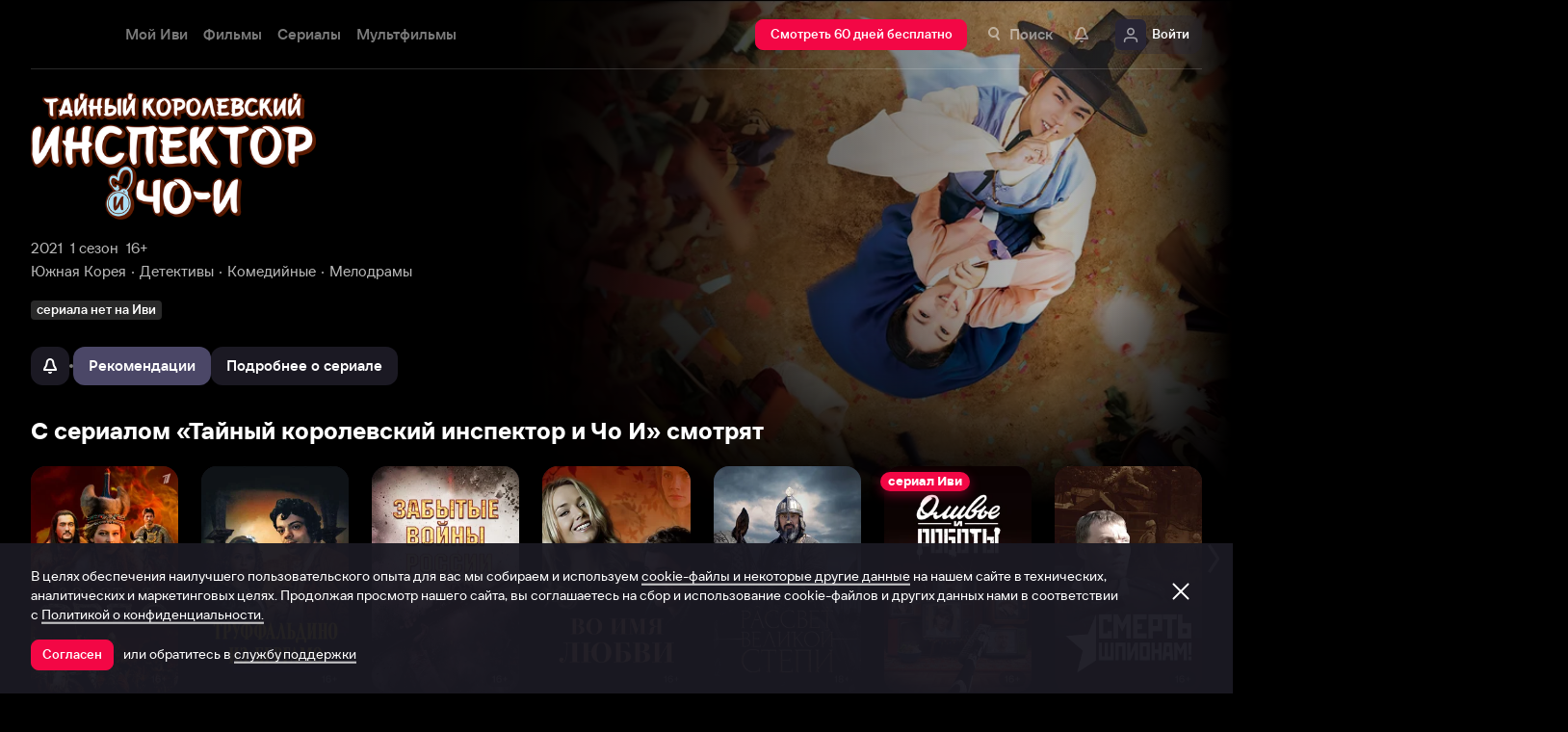

--- FILE ---
content_type: text/html; charset=utf-8
request_url: https://www.ivi.tv/watch/tajnyij-korolevskij-inspektor-i-cho-i
body_size: 69122
content:
<!DOCTYPE html><html lang="ru" prefix="og: https://ogp.me/ns# video: http://ogp.me/ns/video# ya: https://webmaster.yandex.ru/vocabularies/" class="nolimit"><head><meta charSet="utf-8"/><meta name="viewport" content="initial-scale=1, maximum-scale=1, user-scalable=yes, width=device-width"/><base href="https://www.ivi.tv/"/><title>Сериал Тайный королевский инспектор и Чо И: описание, трейлеры, содержание, интересные факты и многое другое о сериале</title><link rel="preconnect" href="https://thumbs.dfs.ivi.ru"/><link rel="preconnect" href="https://gambit-parent.dfs.ivi.ru"/><link rel="preconnect" href="https://ds-parent.dfs.ivi.ru"/><link rel="preconnect" href="https://solea-parent.dfs.ivi.ru"/><link rel="preconnect" href="https://rocket.ivi.ru"/><link rel="preconnect" href="https://api2.ivi.ru"/><script>
        (function() {
            var isStubDisplayed = false;
            var isSentryReported = false;

            window.addEventListener('error', function(event) {
                var target = event.target || event.srcElement;

                if (!target || !target.getAttribute) {
                    return;
                }

                var dataInfo = target.getAttribute('data-info');

                if (dataInfo !== 'main-script' && dataInfo !== 'main-style') {
                    return;
                }

                var resourceUrl = (target.src || target.href) || 'unknown';
                var isDictionaryError = resourceUrl.indexOf('i18n') !== -1 || resourceUrl.indexOf('playerDictionary') !== -1;

                if (!isDictionaryError && !isStubDisplayed) {
                    isStubDisplayed = true;
                    var stub = document.getElementById('inpblockstub');
                    if (stub) {
                        stub.style.display = 'block';
                    }
                }

                if (!isSentryReported) {
                    isSentryReported = true;

                    try {
                        
        const payload = {
            'project': 'log',
            'logger': 'javascript',
            'platform': 'javascript',
            'request': {
                'headers': {
                    'User-Agent': navigator.userAgent
                },
                'url': window.location.href
            },
            'exception': {
                'values': [{
                    'type': 'Error',
                    'value': 'Main resource load error'
                }],
                'mechanism': {'type': 'generic', 'handled': true}
            },
            'transaction': '<anonymous>',
            'trimHeadFrames': 0,
            'extra': {},
            'breadcrumbs': {},
            'user': {},
            'environment': 'prod',
            'tags': {'isMainResourceLoadError': '1', 'resourceUrl': resourceUrl}
        }

        var errorValue = payload.exception.values[0].value;
        var maxErrorLength = 50000;

        if (errorValue && errorValue.length > maxErrorLength) {
            payload.exception.values[0].value = errorValue.substring(0, maxErrorLength) + '... [truncated]';
        }

        fetch && fetch('//' + document.domain + '/storm/frontlog/api/log/store/?', {
            "headers": {
                "content-type": "text/plain;charset=UTF-8"
            },
            "body": JSON.stringify(payload),
            "method": "POST"
        });
    
                    } catch (sentryError) {
                    }
                }
            }, true);
        })();
    </script><script src="https://yastatic.net/s3/passport-sdk/autofill/v1/sdk-suggest-with-polyfills-latest.js"></script><script type="text/javascript">
                    (function(m,e,t,r,i,k,a){m[i]=m[i]||function(){(m[i].a=m[i].a||[]).push(arguments)};
                    m[i].l=1*new Date();
                    for (var j = 0; j < document.scripts.length; j++) {if (document.scripts[j].src === r) { return; }}
                    k=e.createElement(t),a=e.getElementsByTagName(t)[0],k.async=1,k.src=r,a.parentNode.insertBefore(k,a)})
                    (window, document, "script", "https://mc.yandex.ru/metrika/tag.js", "ym");

                    ym(89754140, "init", {
                        clickmap:true,
                        trackLinks:true,
                        accurateTrackBounce:true,
                        webvisor:true
                    });
                </script><link data-info="main-style" rel="stylesheet" href="https://s3.dfs.ivi.ru/849c829d658baaeff512d766b0db3cce/dist/release_26.01.03_f97fbeda/esnext/storm.bundle.dd87e8.css"/><link data-info="main-style" rel="stylesheet" href="https://s3.dfs.ivi.ru/849c829d658baaeff512d766b0db3cce/dist/release_26.01.03_f97fbeda/esnext/FakePage.36df75.css"/><script data-info="main-script" defer="" fetchpriority="high" src="https://s3.dfs.ivi.ru/849c829d658baaeff512d766b0db3cce/dist/release_26.01.03_f97fbeda/es5/vendors/react-ecosystem.b0a17f.js"></script><script data-info="main-script" defer="" fetchpriority="high" src="https://s3.dfs.ivi.ru/849c829d658baaeff512d766b0db3cce/dist/release_26.01.03_f97fbeda/es5/vendors/web-cypher.1be355.js"></script><script data-info="main-script" defer="" fetchpriority="high" src="https://s3.dfs.ivi.ru/849c829d658baaeff512d766b0db3cce/dist/release_26.01.03_f97fbeda/esnext/i18n-common-ru-json.e395df.js"></script><script data-info="main-script" defer="" fetchpriority="high" src="https://s3.dfs.ivi.ru/849c829d658baaeff512d766b0db3cce/dist/release_26.01.03_f97fbeda/esnext/FakePage.36df75.js"></script><script data-info="main-script" defer="" fetchpriority="high" src="https://s3.dfs.ivi.ru/849c829d658baaeff512d766b0db3cce/dist/release_26.01.03_f97fbeda/esnext/WatchPageSyncBundle.b3e4ff.js"></script><script data-info="main-script" defer="" fetchpriority="high" src="https://s3.dfs.ivi.ru/849c829d658baaeff512d766b0db3cce/dist/release_26.01.03_f97fbeda/esnext/i18n-watch-ru-json.c988d4.js"></script><script data-info="main-script" defer="" fetchpriority="high" src="https://s3.dfs.ivi.ru/849c829d658baaeff512d766b0db3cce/dist/release_26.01.03_f97fbeda/esnext/storm.bundle.dd87e8.js"></script><meta name="description" content="Эпоха Чосон. Главный герой Ра И-ён не мечтал ни о каких карьерных высотах, а лишь хотел открыть небольшую пельменную вдали от столицы. Но судьба распорядилась иначе: находчивый юноша успешно сдаёт государственный экзамен и получает должность чиновника. А скоро Ра И-ён и вовсе становится тайным королевским инспектором, в обязанности которого входит разоблачение коррупции в корейском государстве.
&lt;p&gt;Однажды долг службы сводит новоиспечённого придворного следователя с неординарной Чо И. Молодая женщина отличается острым умом и взглядами, выходящими за рамки патриархального общества. Чо И мечтает развестись с непутёвым мужем и не видит в разводе ничего предосудительного. А знакомство с Ра И-ёном открывает для неё новые перспективы, и Чо И становится полноправным напарником королевского тайного инспектора. &lt;/p&gt;
&lt;p&gt;Чтобы узнать продолжение, смотри онлайн костюмированную дораму «Тайный королевский инспектор и Чо И» на Иви. &lt;/p&gt;"/><meta property="og:title" content="Тайный королевский инспектор и Чо И (Eosawa Joi, 2021)"/><meta property="mrc__share_title" content="Тайный королевский инспектор и Чо И (Eosawa Joi, 2021)"/><meta property="og:image" content="https://www.ivi.tv/sharing-gen/storage0/contents/9/5/de277786284ee191a9376bb68e88ba.jpg/1200x630/?q=85&amp;text=%D0%A2%D0%B0%D0%B9%D0%BD%D1%8B%D0%B9%20%D0%BA%D0%BE%D1%80%D0%BE%D0%BB%D0%B5%D0%B2%D1%81%D0%BA%D0%B8%D0%B9%20%D0%B8%D0%BD%D1%81%D0%BF%D0%B5%D0%BA%D1%82%D0%BE%D1%80%20%D0%B8%20%D0%A7%D0%BE%20%D0%98&amp;svod_id=6&amp;mod=to_webp,web_preview"/><meta property="og:image:width" content="1200"/><meta property="og:image:height" content="630"/><meta name="twitter:card" content="summary_large_image"/><meta name="twitter:image:src" content="https://www.ivi.tv/sharing-gen/storage0/contents/9/5/de277786284ee191a9376bb68e88ba.jpg/1200x630/?q=85&amp;text=%D0%A2%D0%B0%D0%B9%D0%BD%D1%8B%D0%B9%20%D0%BA%D0%BE%D1%80%D0%BE%D0%BB%D0%B5%D0%B2%D1%81%D0%BA%D0%B8%D0%B9%20%D0%B8%D0%BD%D1%81%D0%BF%D0%B5%D0%BA%D1%82%D0%BE%D1%80%20%D0%B8%20%D0%A7%D0%BE%20%D0%98&amp;svod_id=6&amp;mod=to_webp,web_preview"/><link rel="image_src" href="https://www.ivi.tv/sharing-gen/storage0/contents/9/5/de277786284ee191a9376bb68e88ba.jpg/1200x630/?q=85&amp;text=%D0%A2%D0%B0%D0%B9%D0%BD%D1%8B%D0%B9%20%D0%BA%D0%BE%D1%80%D0%BE%D0%BB%D0%B5%D0%B2%D1%81%D0%BA%D0%B8%D0%B9%20%D0%B8%D0%BD%D1%81%D0%BF%D0%B5%D0%BA%D1%82%D0%BE%D1%80%20%D0%B8%20%D0%A7%D0%BE%20%D0%98&amp;svod_id=6&amp;mod=to_webp,web_preview"/><meta property="og:url" content="https://www.ivi.tv/watch/tajnyij-korolevskij-inspektor-i-cho-i"/><meta property="og:video:type" content="text/html"/><meta property="og:type" content="video.other"/><meta property="ya:ovs:adult" content="false"/><meta property="video:duration" content="0"/><meta property="ya:ovs:allow_embed" content="false"/><link rel="shortcut icon" type="image/png" href="https://s3.dfs.ivi.ru/849c829d658baaeff512d766b0db3cce/dist/release_26.01.03_f97fbeda/storm/images/favicon/64.png"/><link rel="icon" type="image/png" href="https://s3.dfs.ivi.ru/849c829d658baaeff512d766b0db3cce/dist/release_26.01.03_f97fbeda/storm/images/favicon/64.png"/><link rel="icon" type="image/svg+xml" href="https://s3.dfs.ivi.ru/849c829d658baaeff512d766b0db3cce/dist/release_26.01.03_f97fbeda/storm/images/favicon/favicon.svg"/><link rel="alternate" hrefLang="ru-RU" href="https://www.ivi.ru/watch/tajnyij-korolevskij-inspektor-i-cho-i"/><link rel="alternate" hrefLang="ru-UA" href="https://www.ivi.ru/watch/tajnyij-korolevskij-inspektor-i-cho-i"/><link rel="alternate" hrefLang="ru-KZ" href="https://www.ivi.ru/watch/tajnyij-korolevskij-inspektor-i-cho-i"/><link rel="alternate" hrefLang="ru-BY" href="https://www.ivi.ru/watch/tajnyij-korolevskij-inspektor-i-cho-i"/><link rel="alternate" hrefLang="ru-MD" href="https://www.ivi.ru/watch/tajnyij-korolevskij-inspektor-i-cho-i"/><link rel="alternate" hrefLang="ru-GE" href="https://www.ivi.ru/watch/tajnyij-korolevskij-inspektor-i-cho-i"/><link rel="alternate" hrefLang="ru-KG" href="https://www.ivi.ru/watch/tajnyij-korolevskij-inspektor-i-cho-i"/><link rel="alternate" hrefLang="ru-AM" href="https://www.ivi.ru/watch/tajnyij-korolevskij-inspektor-i-cho-i"/><link rel="alternate" hrefLang="ru-UZ" href="https://www.ivi.ru/watch/tajnyij-korolevskij-inspektor-i-cho-i"/><link rel="alternate" hrefLang="ru-TJ" href="https://www.ivi.ru/watch/tajnyij-korolevskij-inspektor-i-cho-i"/><link rel="alternate" hrefLang="ru-TM" href="https://www.ivi.ru/watch/tajnyij-korolevskij-inspektor-i-cho-i"/><link rel="alternate" hrefLang="uz" href="https://www.ivi.ru/uz/watch/tajnyij-korolevskij-inspektor-i-cho-i"/><link rel="alternate" hrefLang="ru" href="https://www.ivi.tv/watch/tajnyij-korolevskij-inspektor-i-cho-i"/><link rel="alternate" hrefLang="en" href="https://turk.ivi.tv/watch/tajnyij-korolevskij-inspektor-i-cho-i"/><link rel="apple-touch-icon" sizes="57x57" href="https://s3.dfs.ivi.ru/849c829d658baaeff512d766b0db3cce/dist/release_26.01.03_f97fbeda/storm/images/apple/57x57.png"/><link rel="apple-touch-icon-precomposed" sizes="57x57" href="https://s3.dfs.ivi.ru/849c829d658baaeff512d766b0db3cce/dist/release_26.01.03_f97fbeda/storm/images/apple/57x57-precomposed.png"/><link rel="apple-touch-icon" sizes="60x60" href="https://s3.dfs.ivi.ru/849c829d658baaeff512d766b0db3cce/dist/release_26.01.03_f97fbeda/storm/images/apple/60x60.png"/><link rel="apple-touch-icon-precomposed" sizes="60x60" href="https://s3.dfs.ivi.ru/849c829d658baaeff512d766b0db3cce/dist/release_26.01.03_f97fbeda/storm/images/apple/60x60-precomposed.png"/><link rel="apple-touch-icon" sizes="72x72" href="https://s3.dfs.ivi.ru/849c829d658baaeff512d766b0db3cce/dist/release_26.01.03_f97fbeda/storm/images/apple/72x72.png"/><link rel="apple-touch-icon-precomposed" sizes="72x72" href="https://s3.dfs.ivi.ru/849c829d658baaeff512d766b0db3cce/dist/release_26.01.03_f97fbeda/storm/images/apple/72x72-precomposed.png"/><link rel="apple-touch-icon" sizes="76x76" href="https://s3.dfs.ivi.ru/849c829d658baaeff512d766b0db3cce/dist/release_26.01.03_f97fbeda/storm/images/apple/76x76.png"/><link rel="apple-touch-icon-precomposed" sizes="76x76" href="https://s3.dfs.ivi.ru/849c829d658baaeff512d766b0db3cce/dist/release_26.01.03_f97fbeda/storm/images/apple/76x76-precomposed.png"/><link rel="apple-touch-icon" sizes="114x114" href="https://s3.dfs.ivi.ru/849c829d658baaeff512d766b0db3cce/dist/release_26.01.03_f97fbeda/storm/images/apple/114x114.png"/><link rel="apple-touch-icon-precomposed" sizes="114x114" href="https://s3.dfs.ivi.ru/849c829d658baaeff512d766b0db3cce/dist/release_26.01.03_f97fbeda/storm/images/apple/114x114-precomposed.png"/><link rel="apple-touch-icon" sizes="120x120" href="https://s3.dfs.ivi.ru/849c829d658baaeff512d766b0db3cce/dist/release_26.01.03_f97fbeda/storm/images/apple/120x120.png"/><link rel="apple-touch-icon-precomposed" sizes="120x120" href="https://s3.dfs.ivi.ru/849c829d658baaeff512d766b0db3cce/dist/release_26.01.03_f97fbeda/storm/images/apple/120x120-precomposed.png"/><link rel="apple-touch-icon" sizes="144x144" href="https://s3.dfs.ivi.ru/849c829d658baaeff512d766b0db3cce/dist/release_26.01.03_f97fbeda/storm/images/apple/144x144.png"/><link rel="apple-touch-icon-precomposed" sizes="144x144" href="https://s3.dfs.ivi.ru/849c829d658baaeff512d766b0db3cce/dist/release_26.01.03_f97fbeda/storm/images/apple/144x144-precomposed.png"/><link rel="apple-touch-icon" sizes="152x152" href="https://s3.dfs.ivi.ru/849c829d658baaeff512d766b0db3cce/dist/release_26.01.03_f97fbeda/storm/images/apple/152x152.png"/><link rel="apple-touch-icon-precomposed" sizes="152x152" href="https://s3.dfs.ivi.ru/849c829d658baaeff512d766b0db3cce/dist/release_26.01.03_f97fbeda/storm/images/apple/152x152-precomposed.png"/><link rel="apple-touch-icon" href="https://s3.dfs.ivi.ru/849c829d658baaeff512d766b0db3cce/dist/release_26.01.03_f97fbeda/storm/images/apple/57x57.png"/><link rel="apple-touch-icon-precomposed" href="https://s3.dfs.ivi.ru/849c829d658baaeff512d766b0db3cce/dist/release_26.01.03_f97fbeda/storm/images/apple/57x57-precomposed.png"/><link rel="icon" sizes="192x192" href="https://s3.dfs.ivi.ru/849c829d658baaeff512d766b0db3cce/dist/release_26.01.03_f97fbeda/storm/images/apple/192x192-precomposed.png"/><link rel="canonical" href="https://www.ivi.tv/watch/tajnyij-korolevskij-inspektor-i-cho-i"/><meta name="theme-color" content="#100e19"/><meta name="msapplication-navbutton-color" content="#ec174f"/><meta name="mobile-web-app-capable" content="yes"/><meta name="apple-mobile-web-app-capable" content="yes"/><meta name="apple-mobile-web-app-status-bar-style" content="black"/><meta name="application-name" content="ivi.ru"/><meta name="apple-mobile-web-app-title" content="ivi.ru"/><meta name="msapplication-starturl" content="./?utm_source=a2hs_feather"/><meta name="apple-itunes-app" content="app-id=455705533"/><link rel="search" title="Иви" type="application/opensearchdescription+xml" href="/ivi_search.xml"/><link crossorigin="use-credentials" rel="manifest" href="/manifest.json"/></head><body class="basePage fakePage isAbNavigation isAbNavigation"><button style="display:block;z-index:9999;position:fixed;top:0;left:0;bottom:0;right:0;width:100vw;cursor:wait;border:none;background:transparent" id="inpblock"><div id="inpblockstub" style="display:none;position:absolute;left:0;right:0;bottom:0;top:0;background:#100e19"><a style="position:absolute;left:32px;top:17px" href="/"><img class="nbl-picture" height="30px" data-stub="false" src="https://solea-parent.dfs.ivi.ru/picture/ffffff,ffffff/reposition_iviLogoBig.svg"/></a><div style="position:absolute;top:50%;left:0;right:0;transform:translateY(-50%)"><div style="color:white;font-weight:700;font-size:44px;margin-bottom:12px">Ошибка</div><div style="color:#a5a1b2;font-size:20px;line-height:24px;padding-left:16px;padding-right:16px">На сайте проводятся технические работы.</div><div style="color:#a5a1b2;font-size:20px;line-height:24px;padding-left:16px;padding-right:16px">Пожалуйста, зайдите позже.</div></div></div></button><noscript><div><img src="https://mc.yandex.ru/watch/89754140" style="position:absolute;left:-9999px" alt=""/></div></noscript><script defer="">
                dataLayer = [{"is_buyer":false},{"dynx_pagetype":"title","user_auth_status":false,"user_subscribe_status":0,"country_code":"US","dynx_totalvalue":0,"card_monetization":"","dynx_country":"","dynx_itemid":"c_17120","dynx_category":[],"dynx_person":"Ю Джон-сон, Ли Сан-хи, Чха Ёп, Чо Хи-бон, Чон Бо-сок"}];
                try {
                    if (window.localStorage && window.localStorage.getItem('ivi_user_id')) {
                        dataLayer.push({
                            'user_id': window.localStorage.getItem('ivi_user_id')
                        });
                    }
                } catch (e) {}
            </script><noscript><iframe src="//www.googletagmanager.com/ns.html?id=GTM-TK47DZ" height="0" width="0" style="display:none;visibility:hidden"></iframe></noscript><script id="gtm-counter" defer="">
                (function(w,d,s,l,i){w[l]=w[l]||[];w[l].push({'gtm.start':
                new Date().getTime(),event:'gtm.js'});var f=d.getElementsByTagName(s)[0],
                j=d.createElement(s),dl=l!='dataLayer'?'&l='+l:'';j.async=true;j.src=
                '//www.googletagmanager.com/gtm.js?id='+i+dl;f.parentNode.insertBefore(j,f);
                })(window,document,'script','dataLayer','GTM-TK47DZ');
            </script><script defer="">
                dataLayer.push({
                    'GAwithGTM': 'yes'
                });
            </script><div id="root" class="basePage__inner"><div id="hiddenPerformanceMarkElement" style="display:none"></div><div id="search-root"></div><div class="page-wrapper"><section class="pageSection pageSection_header fakePage__pageSection fakePage__pageSection_header"><div class="pageSection__container"><div class="pageSection__container-inner"><div class="backgroundFake fakePage__backgroundFake"><div class="backgroundFake__container"><div class="backgroundFake__gradient"></div><picture><source media="(min-width: 1096px)" srcSet="https://thumbs.dfs.ivi.ru/storage0/contents/9/5/de277786284ee191a9376bb68e88ba.jpg/858x483/?q=85&amp;mod=to_webp 1x"/><source media="(min-width: 920px)" srcSet="https://thumbs.dfs.ivi.ru/storage0/contents/9/5/de277786284ee191a9376bb68e88ba.jpg/640x360/?q=85&amp;mod=to_webp 1x"/><source media="(min-width: 744px)" srcSet="https://thumbs.dfs.ivi.ru/storage0/contents/9/5/de277786284ee191a9376bb68e88ba.jpg/640x360/?q=85&amp;mod=to_webp 1x,https://thumbs.dfs.ivi.ru/storage0/contents/9/5/de277786284ee191a9376bb68e88ba.jpg/960x540/?q=85&amp;mod=to_webp 1.5x,https://thumbs.dfs.ivi.ru/storage0/contents/9/5/de277786284ee191a9376bb68e88ba.jpg/1280x720/?q=85&amp;mod=to_webp 2x"/><source media="(min-width: 600px)" srcSet="https://thumbs.dfs.ivi.ru/storage0/contents/9/5/de277786284ee191a9376bb68e88ba.jpg/480x270/?q=85&amp;mod=to_webp 1x,https://thumbs.dfs.ivi.ru/storage0/contents/9/5/de277786284ee191a9376bb68e88ba.jpg/720x405/?q=85&amp;mod=to_webp 1.5x,https://thumbs.dfs.ivi.ru/storage0/contents/9/5/de277786284ee191a9376bb68e88ba.jpg/960x540/?q=85&amp;mod=to_webp 2x"/><img class="backgroundFake__image" src="https://thumbs.dfs.ivi.ru/storage0/contents/9/5/de277786284ee191a9376bb68e88ba.jpg/280x158/?q=85&amp;mod=to_webp" srcSet="https://thumbs.dfs.ivi.ru/storage0/contents/9/5/de277786284ee191a9376bb68e88ba.jpg/280x158/?q=85&amp;mod=to_webp 1x,https://thumbs.dfs.ivi.ru/storage0/contents/9/5/de277786284ee191a9376bb68e88ba.jpg/420x237/?q=85&amp;mod=to_webp 1.5x,https://thumbs.dfs.ivi.ru/storage0/contents/9/5/de277786284ee191a9376bb68e88ba.jpg/560x316/?q=85&amp;mod=to_webp 2x" sizes="(min-width: 1096px) 858px, (min-width: 920px) 640px, (min-width: 744px) 640px, (min-width: 600px) 480px, 280px" loading="eager" fetchpriority="high" alt="Тайный королевский инспектор и Чо И"/></picture></div></div><div class="header fakePage__header"><div class="header__container"><div class="nbl-simpleControlButton nbl-simpleControlButton_size_acor nbl-simpleControlButton_style_kark header__nbl-simpleControlButton"><div class="nbl-simpleControlButton__content"><div class="nbl-simpleControlButton__iconWrapper"><img src="https://solea-parent.dfs.ivi.ru/icon/ffffff,ffffff/arrowLeft_8x20.svg" class="nbl-iconSvg nbl-simpleControlButton__nbl-iconSvg"/></div></div></div></div></div></div></div></section><section class="pageSection pageSection_meta fakePage__pageSection fakePage__pageSection_meta"><div class="pageSection__container"><div class="pageSection__container-inner"><div class="watchTitle fakePage__watchTitle" data-testid="watchTitle"><div class="watchTitle__imageContainer"><img class="watchTitle__image" src="https://thumbs.dfs.ivi.ru/storage0/contents/a/a/9e9ec1ce9149ee8fc387ad05b7f7e7.png/x200/?q=85" loading="eager" fetchpriority="high" alt="Тайный королевский инспектор и Чо И" draggable="false"/></div><h1 class="watchTitle__title watchTitle__title_hide font-1160-42-44 font-600-42-44 font-320-32-36">Тайный королевский инспектор и Чо И</h1></div><div class="watchParams fakePage__watchParams"><ul class="watchParams__paramsList"><div class="watchParams__item"><a class="nbl-link nbl-link_style_wovou" href="/series/2021">2021</a></div><div class="watchParams__item"><div class="nbl-link nbl-link_style_wovou nbl-link nbl-link_noLink">1 сезон</div></div><div class="watchParams__item"><div class="nbl-link nbl-link_style_wovou nbl-link nbl-link_noLink">16+</div></div></ul><ul class="watchParams__paramsList"><div class="watchParams__item watchParams__item_hasDot"><a class="nbl-link nbl-link_style_wovou" href="/series/kr">Южная Корея</a></div><div class="watchParams__item watchParams__item_hasDot"><a class="nbl-link nbl-link_style_wovou" href="/series/detective">Детективы</a></div><div class="watchParams__item watchParams__item_hasDot"><a class="nbl-link nbl-link_style_wovou" href="/series/comedy">Комедийные</a></div><div class="watchParams__item watchParams__item_hasDot"><a class="nbl-link nbl-link_style_wovou" href="/series/melodramyi">Мелодрамы</a></div></ul></div><div class="badgeLine fakePage__badgeLine" data-testid="badge_line"><div class="nbl-textBadge nbl-textBadge_size_nokro nbl-textBadge_style_rolin nbl-textBadge_isShadowEnabled_0 badgeLine__nbl-textBadge"><div class="nbl-textBadge__text">сериала нет на Иви</div></div></div><div class="controlsFake fakePage__controlsFake"><div class="controlsFake__container"><div class="nbl-segmentControl nbl-segmentControl_size_bytrat nbl-segmentControl_style_kozmo nbl-segmentControl_hasNativeScroll fakePage__nbl-segmentControl"><div class="controlsFake__unavailableControl"><div><div class="tooltipWrapper"><button disabled="" data-test="unavailable" class="nbl-button nbl-button_iconMode_onlyIcon nbl-button_disabled nbl-button_style_makoto nbl-button_size_reiko nbl-button_hasBadge_0 unavailableControl__nbl-button"><div class="nbl-button__iconWrapper"><img src="https://solea-parent.dfs.ivi.ru/icon/ffffff,ffffff/pull_16.svg" class="nbl-iconSvg nbl-button__nbl-iconSvg"/></div></button></div></div></div><div class="divider controlsFake__divider"></div><div class="nbl-segmentControlItem nbl-segmentControlItem_size_vusmus nbl-segmentControlItem_style_arf nbl-segmentControlItem_textAlign_center nbl-segmentControlItem_selected controlsFake__nbl-segmentControlItem"><div class="nbl-segmentControlItem__caption">Рекомендации</div></div><div class="nbl-segmentControlItem nbl-segmentControlItem_size_vusmus nbl-segmentControlItem_style_arf nbl-segmentControlItem_textAlign_center nbl-segmentControlItem_unselected controlsFake__nbl-segmentControlItem"><div class="nbl-segmentControlItem__caption">Подробнее о сериале</div></div></div></div></div></div></div></section><div class="fakePage__underside"><section class="pageSection pageSection_relatedList fakePage__pageSection fakePage__pageSection_relatedList" id="relatedList"><div class="pageSection__container"><div class="pageSection__container-inner"><div class="gallery gallery gallery_dark gallery_ivi-carousel gallery_collections pageSection__gallery"><div class="gallery__blockHeader"><div class="nbl-blockHeader nbl-blockHeader_composition_zel nbl-blockHeader_arrowMode_none nbl-blockHeader_size_zylros nbl-blockHeader_fullWidth_false gallery__headerLink__nbl-blockHeader"><div class="nbl-blockHeader__textBlock"><div class="nbl-blockHeader__textBlockContent"><div class="nbl-blockHeader__title" title="С сериалом «Тайный королевский инспектор и Чо И» смотрят"><h2 class="nbl-blockHeader__titleText">С сериалом «Тайный королевский инспектор и Чо И» смотрят<div class="nbl-blockHeader__titleArrow"><div class="nbl-iconSvg nbl-blockHeader__arrowItem"></div></div></h2></div></div></div><div class="nbl-blockHeader__arrow"><div class="nbl-iconSvg nbl-blockHeader__arrowItem"></div></div></div></div><div class="gallery__carousel"><div class="gallery__viewport"><div class="gallery__viewport-inner"><div class="ivi-carousel not-init"><div class="ivi-carousel-viewport"><div class="ivi-carousel-container"><div class="ivi-carousel-item ivi-carousel-item-type_poster"><div class="nbl-blankSlimPosterBlock nbl-blankSlimPosterBlock_type_poster"><div class="nbl-blankSlimPosterBlock__imageSection"><div class="nbl-stub"></div></div><div class="nbl-blankSlimPosterBlock__textSection"></div></div></div><div class="ivi-carousel-item ivi-carousel-item-type_poster"><div class="nbl-blankSlimPosterBlock nbl-blankSlimPosterBlock_type_poster"><div class="nbl-blankSlimPosterBlock__imageSection"><div class="nbl-stub"></div></div><div class="nbl-blankSlimPosterBlock__textSection"></div></div></div><div class="ivi-carousel-item ivi-carousel-item-type_poster"><div class="nbl-blankSlimPosterBlock nbl-blankSlimPosterBlock_type_poster"><div class="nbl-blankSlimPosterBlock__imageSection"><div class="nbl-stub"></div></div><div class="nbl-blankSlimPosterBlock__textSection"></div></div></div><div class="ivi-carousel-item ivi-carousel-item-type_poster"><div class="nbl-blankSlimPosterBlock nbl-blankSlimPosterBlock_type_poster"><div class="nbl-blankSlimPosterBlock__imageSection"><div class="nbl-stub"></div></div><div class="nbl-blankSlimPosterBlock__textSection"></div></div></div><div class="ivi-carousel-item ivi-carousel-item-type_poster"><div class="nbl-blankSlimPosterBlock nbl-blankSlimPosterBlock_type_poster"><div class="nbl-blankSlimPosterBlock__imageSection"><div class="nbl-stub"></div></div><div class="nbl-blankSlimPosterBlock__textSection"></div></div></div><div class="ivi-carousel-item ivi-carousel-item-type_poster"><div class="nbl-blankSlimPosterBlock nbl-blankSlimPosterBlock_type_poster"><div class="nbl-blankSlimPosterBlock__imageSection"><div class="nbl-stub"></div></div><div class="nbl-blankSlimPosterBlock__textSection"></div></div></div><div class="ivi-carousel-item ivi-carousel-item-type_poster"><div class="nbl-blankSlimPosterBlock nbl-blankSlimPosterBlock_type_poster"><div class="nbl-blankSlimPosterBlock__imageSection"><div class="nbl-stub"></div></div><div class="nbl-blankSlimPosterBlock__textSection"></div></div></div></div></div></div></div></div></div></div></div></div></section><div class="contentInfo contentInfo_hide fakePage__contentInfo" data-test="content-info"><section class="pageSection"><div class="pageSection__container"><div class="pageSection__container-inner"><div class="watchDescription fakePage__watchDescription isCompilation"><div class="clause clause_is-native watchDescription__clause"><div class="clause__text is-truncated"><div class="clause__text-inner hidden-children" data-test="details_text"><p>Эпоха Чосон. Главный герой Ра И-ён не мечтал ни о каких карьерных высотах, а лишь хотел открыть небольшую пельменную вдали от столицы. Но судьба распорядилась иначе: находчивый юноша успешно сдаёт государственный экзамен и получает должность чиновника. А скоро Ра И-ён и вовсе становится тайным королевским инспектором, в обязанности которого входит разоблачение коррупции в корейском государстве.</p><p>Однажды долг службы сводит новоиспечённого придворного следователя с неординарной Чо И. Молодая женщина отличается острым умом и взглядами, выходящими за рамки патриархального общества. Чо И мечтает развестись с непутёвым мужем и не видит в разводе ничего предосудительного. А знакомство с Ра И-ёном открывает для неё новые перспективы, и Чо И становится полноправным напарником королевского тайного инспектора.</p><p>Чтобы узнать продолжение, смотри онлайн костюмированную дораму «Тайный королевский инспектор и Чо И» на Иви.</p>  </div><div class="clause__bottomComponent"><div class="watchOptions watchDescription__watchOptions"><div class="watchOptions__container"><div class="watchOptions__options" data-test="languages_info_block"><div class="watchOptions__title">Языки</div><div class="watchOptions__values">Русский, Корейский</div></div><div class="watchOptions__options" data-test="subtitles_info_block"><div class="watchOptions__title">Субтитры</div><div class="watchOptions__values">Русский</div></div><div class="watchOptions__options watchOptions__options_qualities" data-test="quality_info_block"><div class="watchOptions__title watchOptions__title_narrow">Качество</div><div class="watchOptions__title watchOptions__title_wide">Изображение и звук. <span>Фактическое качество зависит от устройства и ограничений правообладателя.</span></div><div class="watchOptions__iconsList"><div class="nbl-textBadge nbl-textBadge_size_nokro nbl-textBadge_style_rolin nbl-textBadge_isShadowEnabled_1 watchOptions__nbl-textBadge"><div class="nbl-textBadge__text">FullHD</div></div><div class="nbl-textBadge nbl-textBadge_size_nokro nbl-textBadge_style_rolin nbl-textBadge_isShadowEnabled_1 watchOptions__nbl-textBadge"><div class="nbl-textBadge__text">HD</div></div><div class="nbl-textBadge nbl-textBadge_size_nokro nbl-textBadge_style_rolin nbl-textBadge_isShadowEnabled_1 watchOptions__nbl-textBadge"><div class="nbl-textBadge__text">1080</div></div><div class="nbl-textBadge nbl-textBadge_size_nokro nbl-textBadge_style_rolin nbl-textBadge_isShadowEnabled_1 watchOptions__nbl-textBadge"><div class="nbl-textBadge__text">720</div></div></div></div></div></div></div><span class="clause__toggle">​</span></div></div></div></div></div></section><section class="pageSection"><div class="pageSection__container"><div class="pageSection__container-inner"><div class="watchEncyclopedia contentInfo__watchEncyclopedia"><div class="watchInfoTable watchEncyclopedia__watchInfoTable" data-test="info-table"><div class="nbl-blockHeader nbl-blockHeader_composition_zel nbl-blockHeader_arrowMode_none nbl-blockHeader_size_zylros nbl-blockHeader_fullWidth_false watchInfoTable__nbl-blockHeader"><div class="nbl-blockHeader__textBlock"><div class="nbl-blockHeader__textBlockContent"><div class="nbl-blockHeader__title" title="Основная информация"><div class="nbl-blockHeader__titleText">Основная информация<div class="nbl-blockHeader__titleArrow"><div class="nbl-iconSvg nbl-blockHeader__arrowItem"></div></div></div></div></div></div><div class="nbl-blockHeader__arrow"><div class="nbl-iconSvg nbl-blockHeader__arrowItem"></div></div></div><table class="watchInfoTable__container"><tbody><tr class="nbl-plankMeta nbl-plankMeta_style_shagnu nbl-plankMeta_type_vilvati watchInfoTable__row"><th class="nbl-plankMeta__title">Страны</th><td class="nbl-plankMeta__aside"><span><a class="nbl-link nbl-plankMeta__nbl-link" href="/series/kr">Южная Корея</a></span></td></tr><tr class="nbl-plankMeta nbl-plankMeta_style_shagnu nbl-plankMeta_type_vilvati watchInfoTable__row"><th class="nbl-plankMeta__title">Жанр</th><td class="nbl-plankMeta__aside"><span><a class="nbl-link nbl-plankMeta__nbl-link" href="/series/detective">Детективы<!-- -->, </a></span><span><a class="nbl-link nbl-plankMeta__nbl-link" href="/series/comedy">Комедийные<!-- -->, </a></span><span><a class="nbl-link nbl-plankMeta__nbl-link" href="/series/melodramyi">Мелодрамы</a></span></td></tr><tr class="nbl-plankMeta nbl-plankMeta_style_shagnu nbl-plankMeta_type_vilvati watchInfoTable__row"><th class="nbl-plankMeta__title">Премьера в мире</th><td class="nbl-plankMeta__aside">8 ноября 2021</td></tr><tr class="nbl-plankMeta nbl-plankMeta_style_shagnu nbl-plankMeta_type_vilvati watchInfoTable__row"><th class="nbl-plankMeta__title">Количество сезонов</th><td class="nbl-plankMeta__aside">1 сезон</td></tr></tbody></table></div><div class="watchInfoTable watchEncyclopedia__watchInfoTable" data-test="persons-table"><div class="nbl-blockHeader nbl-blockHeader_composition_zel nbl-blockHeader_arrowMode_none nbl-blockHeader_size_zylros nbl-blockHeader_fullWidth_false watchInfoTable__nbl-blockHeader"><div class="nbl-blockHeader__textBlock"><div class="nbl-blockHeader__textBlockContent"><div class="nbl-blockHeader__title" title="Съёмочная группа"><div class="nbl-blockHeader__titleText">Съёмочная группа<div class="nbl-blockHeader__titleArrow"><div class="nbl-iconSvg nbl-blockHeader__arrowItem"></div></div></div></div></div></div><div class="nbl-blockHeader__arrow"><div class="nbl-iconSvg nbl-blockHeader__arrowItem"></div></div></div><table class="watchInfoTable__container"><tbody><tr class="nbl-plankMeta nbl-plankMeta_style_shagnu nbl-plankMeta_type_vilvati watchInfoTable__row"><th class="nbl-plankMeta__title">Режиссёры</th><td class="nbl-plankMeta__aside"><span><a class="nbl-link nbl-plankMeta__nbl-link" href="https://www.ivi.tv/person/yu-dzhon-son1">Ю Джон-сон</a></span></td></tr><tr class="nbl-plankMeta nbl-plankMeta_style_shagnu nbl-plankMeta_type_vilvati watchInfoTable__row"><th class="nbl-plankMeta__title">Актёры</th><td class="nbl-plankMeta__aside"><span><a class="nbl-link nbl-plankMeta__nbl-link" href="https://www.ivi.tv/person/thegyon">Тхэгён<!-- -->, </a></span><span><a class="nbl-link nbl-plankMeta__nbl-link" href="https://www.ivi.tv/person/kim-he-yun">Ким Хе-юн<!-- -->, </a></span><span><a class="nbl-link nbl-plankMeta__nbl-link" href="https://www.ivi.tv/person/li-dzhe-gyun">Ли Джэ-гюн<!-- -->, </a></span><span><a class="nbl-link nbl-plankMeta__nbl-link" href="https://www.ivi.tv/person/chon-sun-von">Чон Сун-вон<!-- -->, </a></span><span><a class="nbl-link nbl-plankMeta__nbl-link" href="https://www.ivi.tv/person/li-san-hi-1983">Ли Сан-хи<!-- -->, </a></span><span><a class="nbl-link nbl-plankMeta__nbl-link" href="https://www.ivi.tv/person/chon-bo-sok">Чон Бо-сок<!-- -->, </a></span><span><a class="nbl-link nbl-plankMeta__nbl-link" href="https://www.ivi.tv/person/chhve-the-hvan">Чхве Тхэ-хван<!-- -->, </a></span><span><a class="nbl-link nbl-plankMeta__nbl-link" href="https://www.ivi.tv/person/kimhdzhun">Ким Хён-джун<!-- -->, </a></span><span><a class="nbl-link nbl-plankMeta__nbl-link" href="https://www.ivi.tv/person/chha-yop">Чха Ёп<!-- -->, </a></span><span><a class="nbl-link nbl-plankMeta__nbl-link" href="https://www.ivi.tv/person/min-dzhin-un">Мин Джин-ун<!-- -->, </a></span><span><a class="nbl-link nbl-plankMeta__nbl-link" href="https://www.ivi.tv/person/chhe-von-bin">Чхэ Вон-бин<!-- -->, </a></span><span><a class="nbl-link nbl-plankMeta__nbl-link" href="https://www.ivi.tv/person/ko-don-hyon">Ко Дон-хён<!-- -->, </a></span><span><a class="nbl-link nbl-plankMeta__nbl-link" href="https://www.ivi.tv/person/yu-don-hun">Ю Дон-хун<!-- -->, </a></span><span><a class="nbl-link nbl-plankMeta__nbl-link" href="https://www.ivi.tv/person/ko-han-min">Ко Хан-мин<!-- -->, </a></span><span><a class="nbl-link nbl-plankMeta__nbl-link" href="https://www.ivi.tv/person/cho-hi-bon">Чо Хи-бон</a></span></td></tr><tr class="nbl-plankMeta nbl-plankMeta_style_shagnu nbl-plankMeta_type_vilvati watchInfoTable__row"><th class="nbl-plankMeta__title">Сценаристы</th><td class="nbl-plankMeta__aside"><span><a class="nbl-link nbl-plankMeta__nbl-link" href="https://www.ivi.tv/person/li-dzhe-yun-01">Ли Джэ-юн</a></span></td></tr></tbody></table></div></div></div></div></section><section class="pageSection commentsAndReviews__pageSection"><div class="pageSection__container"><div class="pageSection__container-inner"><div class="commentsAndReviews__controls"><div class="nbl-segmentControl nbl-segmentControl_size_bytrat nbl-segmentControl_style_kozmo commentsAndReviews__nbl-segmentControl"><h2 class="nbl-segmentControlItem nbl-segmentControlItem_size_vusmus nbl-segmentControlItem_style_arf nbl-segmentControlItem_roundingMode_both nbl-segmentControlItem_textAlign_center nbl-segmentControlItem_selected nbl-segmentControl__nbl-segmentControlItem nbl-segmentControl__item"><div class="nbl-segmentControlItem__caption">Отзывы 0</div></h2><h2 class="nbl-segmentControlItem nbl-segmentControlItem_size_vusmus nbl-segmentControlItem_style_arf nbl-segmentControlItem_roundingMode_both nbl-segmentControlItem_textAlign_center nbl-segmentControlItem_unselected nbl-segmentControl__nbl-segmentControlItem nbl-segmentControl__item"><div class="nbl-segmentControlItem__caption">Рецензии 1</div></h2></div><div class="galleryActions galleryActions_top"><div class="galleryActions__action galleryActions__action_review"><a class="nbl-button nbl-button_textAlign_left nbl-button_iconMode_withIcon nbl-button_style_sairo nbl-button_size_stryker nbl-button_hasBadge_0" href="/watch/tajnyij-korolevskij-inspektor-i-cho-i/comments"><div class="nbl-button__primaryText"><div class="nbl-button__iconWrapper"><img src="https://solea-parent.dfs.ivi.ru/icon/ffffff,ffffff/edit_16.svg" class="nbl-iconSvg nbl-button__nbl-iconSvg"/></div>Оставить отзыв</div></a></div></div></div><div class="commentsAndReviews__list"><div class="comments commentsAndReviews__comments"><div class="commentsAndReviews__subtitle">У сериала «Тайный королевский инспектор и Чо И» ещё нет отзывов</div></div><div class="galleryActions galleryActions_bottom"><div class="galleryActions__action galleryActions__action_review"><a class="nbl-button nbl-button_textAlign_left nbl-button_iconMode_withIcon nbl-button_style_sairo nbl-button_size_stryker nbl-button_hasBadge_0" href="/watch/tajnyij-korolevskij-inspektor-i-cho-i/comments"><div class="nbl-button__primaryText"><div class="nbl-button__iconWrapper"><img src="https://solea-parent.dfs.ivi.ru/icon/ffffff,ffffff/edit_16.svg" class="nbl-iconSvg nbl-button__nbl-iconSvg"/></div>Оставить отзыв</div></a></div></div></div></div></div></section><section class="pageSection contentAdditionals__pageSection"><div class="pageSection__container"><div class="pageSection__container-inner"><div class="nbl-blockHeader nbl-blockHeader_composition_zel nbl-blockHeader_arrowMode_none nbl-blockHeader_size_zylros nbl-blockHeader_fullWidth_false contentAdditionals__nbl-blockHeader"><div class="nbl-blockHeader__textBlock"><div class="nbl-blockHeader__textBlockContent"><div class="nbl-blockHeader__title" title="Материалы сериала"><h2 class="nbl-blockHeader__titleText">Материалы сериала<div class="nbl-blockHeader__titleArrow"><div class="nbl-iconSvg nbl-blockHeader__arrowItem"></div></div></h2></div></div></div><div class="nbl-blockHeader__arrow"><div class="nbl-iconSvg nbl-blockHeader__arrowItem"></div></div></div><div class="contentAdditionals__controls"><div class="nbl-segmentControl nbl-segmentControl_size_bytrat nbl-segmentControl_style_kozmo contentAdditionals__nbl-segmentControl"><h3 class="nbl-segmentControlItem nbl-segmentControlItem_size_vusmus nbl-segmentControlItem_style_arf nbl-segmentControlItem_roundingMode_both nbl-segmentControlItem_textAlign_center nbl-segmentControlItem_unselected nbl-segmentControl__nbl-segmentControlItem nbl-segmentControl__item"><div class="nbl-segmentControlItem__caption">Трейлеры и материалы</div></h3><h3 class="nbl-segmentControlItem nbl-segmentControlItem_size_vusmus nbl-segmentControlItem_style_arf nbl-segmentControlItem_roundingMode_both nbl-segmentControlItem_textAlign_center nbl-segmentControlItem_selected nbl-segmentControl__nbl-segmentControlItem nbl-segmentControl__item"><div class="nbl-segmentControlItem__caption">Кадры</div></h3></div></div><div class="contentAdditionals__list"><div class="gallery gallery gallery_ivi-carousel gallery_collections gallery_shots"><div class="gallery__carousel"><div class="gallery__viewport"><div class="gallery__viewport-inner"><div class="ivi-carousel not-init"><div class="ivi-carousel-viewport"><div class="ivi-carousel-container"><div class="ivi-carousel-item"><div class="nbl-poster nbl-poster_type_photo nbl-poster_extrasMode_achov"><div class="nbl-poster__imageWrapper"><picture><source media="(min-width: 1272px)" srcSet="[data-uri]"/><source media="(min-width: 1096px)" srcSet="[data-uri]"/><source media="(min-width: 920px)" srcSet="[data-uri]"/><source media="(min-width: 744px)" srcSet="[data-uri]"/><source media="(min-width: 600px)" srcSet="[data-uri]"/><source media="(min-width: 392px)" srcSet="[data-uri]"/><img class="nbl-poster__image" alt="Тайный королевский инспектор и Чо И кадр 1" data-stub="true" src="[data-uri]" srcSet="[data-uri]"/></picture></div></div></div><div class="ivi-carousel-item"><div class="nbl-poster nbl-poster_type_photo nbl-poster_extrasMode_achov"><div class="nbl-poster__imageWrapper"><picture><source media="(min-width: 1272px)" srcSet="[data-uri]"/><source media="(min-width: 1096px)" srcSet="[data-uri]"/><source media="(min-width: 920px)" srcSet="[data-uri]"/><source media="(min-width: 744px)" srcSet="[data-uri]"/><source media="(min-width: 600px)" srcSet="[data-uri]"/><source media="(min-width: 392px)" srcSet="[data-uri]"/><img class="nbl-poster__image" alt="Тайный королевский инспектор и Чо И кадр 2" data-stub="true" src="[data-uri]" srcSet="[data-uri]"/></picture></div></div></div><div class="ivi-carousel-item"><div class="nbl-poster nbl-poster_type_photo nbl-poster_extrasMode_achov"><div class="nbl-poster__imageWrapper"><picture><source media="(min-width: 1272px)" srcSet="[data-uri]"/><source media="(min-width: 1096px)" srcSet="[data-uri]"/><source media="(min-width: 920px)" srcSet="[data-uri]"/><source media="(min-width: 744px)" srcSet="[data-uri]"/><source media="(min-width: 600px)" srcSet="[data-uri]"/><source media="(min-width: 392px)" srcSet="[data-uri]"/><img class="nbl-poster__image" alt="Тайный королевский инспектор и Чо И кадр 3" data-stub="true" src="[data-uri]" srcSet="[data-uri]"/></picture></div></div></div><div class="ivi-carousel-item"><div class="nbl-poster nbl-poster_type_photo nbl-poster_extrasMode_achov"><div class="nbl-poster__imageWrapper"><picture><source media="(min-width: 1272px)" srcSet="[data-uri]"/><source media="(min-width: 1096px)" srcSet="[data-uri]"/><source media="(min-width: 920px)" srcSet="[data-uri]"/><source media="(min-width: 744px)" srcSet="[data-uri]"/><source media="(min-width: 600px)" srcSet="[data-uri]"/><source media="(min-width: 392px)" srcSet="[data-uri]"/><img class="nbl-poster__image" alt="Тайный королевский инспектор и Чо И кадр 4" data-stub="true" src="[data-uri]" srcSet="[data-uri]"/></picture></div></div></div><div class="ivi-carousel-item"><div class="nbl-poster nbl-poster_type_photo nbl-poster_extrasMode_achov"><div class="nbl-poster__imageWrapper"><picture><source media="(min-width: 1272px)" srcSet="[data-uri]"/><source media="(min-width: 1096px)" srcSet="[data-uri]"/><source media="(min-width: 920px)" srcSet="[data-uri]"/><source media="(min-width: 744px)" srcSet="[data-uri]"/><source media="(min-width: 600px)" srcSet="[data-uri]"/><source media="(min-width: 392px)" srcSet="[data-uri]"/><img class="nbl-poster__image" alt="Тайный королевский инспектор и Чо И кадр 5" data-stub="true" src="[data-uri]" srcSet="[data-uri]"/></picture></div></div></div><div class="ivi-carousel-item"><div class="nbl-poster nbl-poster_type_photo nbl-poster_extrasMode_achov"><div class="nbl-poster__imageWrapper"><picture><source media="(min-width: 1272px)" srcSet="[data-uri]"/><source media="(min-width: 1096px)" srcSet="[data-uri]"/><source media="(min-width: 920px)" srcSet="[data-uri]"/><source media="(min-width: 744px)" srcSet="[data-uri]"/><source media="(min-width: 600px)" srcSet="[data-uri]"/><source media="(min-width: 392px)" srcSet="[data-uri]"/><img class="nbl-poster__image" alt="Тайный королевский инспектор и Чо И кадр 6" data-stub="true" src="[data-uri]" srcSet="[data-uri]"/></picture></div></div></div><div class="ivi-carousel-item"><div class="nbl-poster nbl-poster_type_photo nbl-poster_extrasMode_achov"><div class="nbl-poster__imageWrapper"><picture><source media="(min-width: 1272px)" srcSet="[data-uri]"/><source media="(min-width: 1096px)" srcSet="[data-uri]"/><source media="(min-width: 920px)" srcSet="[data-uri]"/><source media="(min-width: 744px)" srcSet="[data-uri]"/><source media="(min-width: 600px)" srcSet="[data-uri]"/><source media="(min-width: 392px)" srcSet="[data-uri]"/><img class="nbl-poster__image" alt="Тайный королевский инспектор и Чо И кадр 7" data-stub="true" src="[data-uri]" srcSet="[data-uri]"/></picture></div></div></div></div></div></div></div></div></div></div></div></div></div></section><section class="pageSection knowledgeAndPlot__pageSection"><div class="pageSection__container"><div class="pageSection__container-inner"><div class="plot knowledgeAndPlot__plot" data-test="plot_block"><div class="clause clause_is-native"><div class="clause__header"><h2 class="clause__title">Сюжет</h2><div class="nbl-iconedText nbl-iconedText_style_mira nbl-iconedText_size_cho knowledgeAndPlot__nbl-iconedText"><img src="https://solea-parent.dfs.ivi.ru/icon/ff542e,ff542e/about_16.svg" class="nbl-iconSvg nbl-iconedText__nbl-iconSvg"/><div class="nbl-iconedText__textBlock"><div class="nbl-iconedText__title">Осторожно, спойлеры</div></div></div></div><div class="clause__text is-truncated"><div class="clause__text-inner hidden-children" data-test="plot_text"><p>Средневековая Корея. По морю в шторм плывет судно. На его борту происходит конфликт: несколько мужчин набрасываются на одного человека и убивают его. Судно идет ко дну, в море тонет медальон, принадлежавший погибшему в драке. На медальоне изображение пяти мчащихся лошадей.</p><p>Во дворе своего дома молодой человек (Ра И-ён) промывает водоросли. Он рассказывает сидящему рядом щенку о том, как правильно нужно готовить свежие водоросли: сначала их надо промывать до тех пор, пока в воде не появятся пузырьки, иначе после приготовления блюдо станут горчить. Во двор вбегают двое слуг. Они напоминают хозяину, что он опаздывает на службу, которая проходит в королевском дворце. Господин, вы же знаете, что за опоздание там сурово наказывают, вас изобьют палками! Парень поднимается на ноги, хватает деревянный контейнер, в котором находится его обед, выскакивает на улицу, а слуги мчатся за ним: господин, вам нужно одеться! Они швыряют вдогонку своему хозяину предметы придворного одеяния, тот ловит их на бегу и тут же облачается в парадную униформу. Стражники начинают запирать ворота королевского замка, однако опаздывающий придворный успевает проскочить между сдвигающимися створками и проникнуть на охраняемую территорию. Он мчится к павильону, где располагается Управление специальных советников. Сидящие там чиновники дремлют в ожидании обеденного перерыва. Наступает обеденное время. Госслужащие выходят во двор, рассаживаются за столами и достают контейнеры с принесенной из дома едой.</p><p>И-ён угощает приготовленными дома блюдами троих коллег. Те приходят в восторг от его поварского мастерства. Однако, когда кулинар требует оплаты своих трудов, его сотрапезники начинают ссылаться на финансовые трудности: ты же знаешь, что нам урезали жалованье. Тот отвергает шантаж, а после того, как И-ён озвучивает меню завтрашнего обеда, сослуживцы скрепя сердце соглашаются внести свою лепту в оплату его услуг.</p><p>Во двор замка врывается человек в растрепанной одежде. Его шатает от слабости, он походит к столу, за которым сидят четверо советников, хватает находящуюся там еду и жадно засовывает в рот. После этого человек падает без сознания на землю, его на носилках уносят со двора.</p><p>Коллеги сообщают И-ён: ты же у нас недавно, так что пока не знаешь. Это был тайный королевский инспектор. Он только что вернулся из провинции Чхунчхон, там ему пришлось очень нелегко. Значит, вскоре на смену ему при помощи жеребьевки назначат другого инспектора. И это может быть любой из нас.</p><p>Провинция Чхунхчхон. Здешний магистрат разбирает судебное дело. К нему обратилась молодая женщина (Ким Чо-и), она требует развода со своим мужем Но Чу-ханом. Интересы супруга Чо-и представляет его мать. Почему ты хочешь развестись с мужем? Девушка говорит, что в возрасте 21-го года ее насильно выдали замуж. Я его никогда не любила, потому не хочу еще лет 30 оставаться такой же несчастной, какой я являюсь сейчас. Выступление прерывает свекровь. Она сообщает суду о том, что невестку содержат должным образом: ее кормят отменными продуктами три раза в день. На что истица заявляет, что приготовление пищи в доме полностью возложено на нее, а свекровь отдает ей объедки со стола. И она никогда не называет меня по имени, все время только и слышу: негодяйка, бездельница! Зато я ее пальцем никогда не тронула. Иногда только за волосы оттаскаю. Чо-и рассказывает, что родительница супруга не отпускает ее повидаться с матерью. А сам Чу-хан занял у ростовщика деньги, чтобы рассчитаться с долгами, которые он наделал ввиду пристрастия к азартным играм.</p></div><span class="clause__toggle">​</span></div></div></div><div class="knowledge knowledgeAndPlot__knowledge" data-test="knowledge_block"><div><div class="clause clause_is-native"><div class="clause__header"><h2 class="clause__title">Знаете ли вы, что</h2></div><div class="clause__text is-truncated"><div class="clause__text-inner hidden-children" data-test="did_you_know_text"><li>Корейская дорама «Тайный королевский инспектор и Чо-и» вышла на экраны в 2021 году. Главную роль в сериале сыграл актер Ок Тхэгён.</li><li>Актер и певец Ок Тхэгён родился в Сеуле 27 декабря 1988 года. В десятилетнем возрасте родители увезли Тхэгёна в США, где он окончил среднюю школу, после чего вернулся на родину, где начал вокальную карьеру. Актер свободно говорит на английском и японском языках. Впервые он появился в телевизионном серале «Сестра Золушки» в 2010 году.</li></div><span class="clause__toggle">​</span></div></div></div></div></div></div></section></div><div class="contentBlocks fakePage__contentBlocks" data-test="content-blocks"><section class="pageSection stubGallery__pageSection"><div class="pageSection__container"><div class="pageSection__container-inner"><div class="gallery gallery gallery_ivi-carousel stubGallery__gallery"><div class="gallery__blockHeader"><div class="nbl-stub nbl-stub_hasBlinkAnimation_1 nbl-stub_style_rodi"></div></div><div class="gallery__carousel"><div class="gallery__viewport"><div class="gallery__viewport-inner"><ul class="gallery__list gallery__list_nbl-posterUprightBlock gallery__list_type_godun"><li class="gallery__item"><div class="nbl-stub nbl-stub_hasBlinkAnimation_1 nbl-stub_style_rodi"></div></li><li class="gallery__item"><div class="nbl-stub nbl-stub_hasBlinkAnimation_1 nbl-stub_style_rodi"></div></li><li class="gallery__item"><div class="nbl-stub nbl-stub_hasBlinkAnimation_1 nbl-stub_style_rodi"></div></li><li class="gallery__item"><div class="nbl-stub nbl-stub_hasBlinkAnimation_1 nbl-stub_style_rodi"></div></li><li class="gallery__item"><div class="nbl-stub nbl-stub_hasBlinkAnimation_1 nbl-stub_style_rodi"></div></li><li class="gallery__item"><div class="nbl-stub nbl-stub_hasBlinkAnimation_1 nbl-stub_style_rodi"></div></li><li class="gallery__item"><div class="nbl-stub nbl-stub_hasBlinkAnimation_1 nbl-stub_style_rodi"></div></li></ul></div></div></div></div></div></div></section></div><section class="pageSection pageSection_bottomBreadCrumbs fakePage__pageSection fakePage__pageSection_bottomBreadCrumbs"><div class="pageSection__container"><div class="pageSection__container-inner"><ul class="breadCrumbs breadCrumbs_modern fakePage__breadCrumbs" data-test="bread_crumbs_block" itemscope="" itemType="http://schema.org/BreadcrumbList"><li class="breadCrumbs__item" itemProp="itemListElement" itemscope="" itemType="http://schema.org/ListItem" data-test="bread_crumbs_item"><a itemProp="item" class="nbl-link nbl-link_style_wovou breadCrumbs__nbl-link" href="https://www.ivi.tv"><span itemProp="name">Мой Иви</span><meta itemProp="position" content="1"/></a></li><li class="breadCrumbs__item" itemProp="itemListElement" itemscope="" itemType="http://schema.org/ListItem" data-test="bread_crumbs_item"><a itemProp="item" class="nbl-link nbl-link_style_wovou breadCrumbs__nbl-link" href="https://www.ivi.tv/series"><span itemProp="name">Сериалы</span><meta itemProp="position" content="2"/></a></li><li class="breadCrumbs__item" itemProp="itemListElement" itemscope="" itemType="http://schema.org/ListItem" data-test="bread_crumbs_item"><a itemProp="item" class="nbl-link nbl-link_style_wovou breadCrumbs__nbl-link" href="https://www.ivi.tv/series/detective"><span itemProp="name">Детективы</span><meta itemProp="position" content="3"/></a></li><li class="breadCrumbs__item" itemProp="itemListElement" itemscope="" itemType="http://schema.org/ListItem" data-test="bread_crumbs_item"><div itemProp="item" class="nbl-link nbl-link_style_reska breadCrumbs__nbl-link"><span itemProp="name">Тайный королевский инспектор и Чо И</span><meta itemProp="position" content="4"/></div></li></ul></div></div></section></div></div><header class="headerTop__innerWrapper" style="position:absolute;width:100%"><div id="headerTop" class="headerTop headerTop_state_init headerTop_hasDropdownMenu headerTop_page_watch_compilation"><div class="headerTop__grid"><div class="headerTop__grid-inner"><div class="headerTop__body"><div class="headerTop__content"><div data-test="header_logo" class="headerTop__headerLogo headerLogo" itemscope="" itemType="http://schema.org/Organization"><div class="headerLogo__body"><a class="headerLogo__link" itemProp="url" title="Онлайн-кинотеатр Иви" href="https://www.ivi.tv/"><span class="headerLogo__text" itemProp="name">Иви</span><img class="nbl-picture" itemProp="logo" alt="Иви" data-stub="false" src="https://solea-parent.dfs.ivi.ru/picture/f30745,ffffff/ivi_newYear_logo.svg"/></a></div></div><link data-info="main-style" rel="stylesheet" href="https://s3.dfs.ivi.ru/849c829d658baaeff512d766b0db3cce/dist/release_26.01.03_f97fbeda/esnext/HeaderMenu.494d3b.css"/><div id="LazyBlock-HeaderMenu-1" style="display:contents;pointer-events:none"><div class="headerTop__headerMenu headerMenu headerMenu_hasFullDropdown"><nav class="headerMenu__navigation"><ul class="headerMenu__list"><li class="headerMenu__listItem"><div data-test="menu_section_my_ivi" class="nbl-button nbl-button_style_sairo nbl-button_size_stryker nbl-button_hasBadge_0"><div class="nbl-button__primaryText">Мой Иви</div></div></li><li class="headerMenu__listItem headerMenu__listItem_expanding"><a data-test="menu_section_films" title="Фильмы онлайн" class="nbl-button nbl-button_style_sairo nbl-button_size_stryker nbl-button_hasBadge_0" href="https://www.ivi.tv/movies"><div class="nbl-button__primaryText">Фильмы</div></a><!--$--><div class="headerDropdown movies_menu_item"><div class="headerDropdown__body"><div class="headerDropdown__grid"><div class="dropdownContent" data-testid="headerDropdownBody"><div class="dropdownContent__doubleColumn"><div class="dropdownLinksList"><div class="dropdownLinksList__title">Жанры</div><div class="dropdownLinksList__list"><div class="dropdownLinksList__item"><a title="Смотреть боевики онлайн" class="nbl-link nbl-link_style_reska" href="https://www.ivi.tv/movies/boeviki">Боевики</a></div><div class="dropdownLinksList__item"><a title="Смотреть военное кино онлайн" class="nbl-link nbl-link_style_reska" href="https://www.ivi.tv/movies/voennye">Военные</a></div><div class="dropdownLinksList__item"><a title="Смотреть детективное кино онлайн " class="nbl-link nbl-link_style_reska" href="https://www.ivi.tv/movies/detective">Детективы</a></div><div class="dropdownLinksList__item"><a title="Смотреть семейные фильмы онлайн" class="nbl-link nbl-link_style_reska" href="https://www.ivi.tv/movies/dlya_vsej_semi">Для всей семьи</a></div><div class="dropdownLinksList__item"><a title="Смотреть детское кино онлайн" class="nbl-link nbl-link_style_reska" href="https://www.ivi.tv/movies/detskiy">Для детей</a></div><div class="dropdownLinksList__item"><a title="Смотреть кинодрамы онлайн" class="nbl-link nbl-link_style_reska" href="https://www.ivi.tv/movies/drama">Драмы</a></div><div class="dropdownLinksList__item"><a title="Смотреть исторические фильмы онлайн" class="nbl-link nbl-link_style_reska" href="https://www.ivi.tv/movies/istoricheskie">Исторические</a></div><div class="dropdownLinksList__item"><a title="Смотреть комедии онлайн" class="nbl-link nbl-link_style_reska" href="https://www.ivi.tv/movies/comedy">Комедии</a></div><div class="dropdownLinksList__item"><a title="Смотреть криминальные фильмы онлайн" class="nbl-link nbl-link_style_reska" href="https://www.ivi.tv/movies/crime">Криминал</a></div><div class="dropdownLinksList__item"><a title="Смотреть мелодрамы онлайн" class="nbl-link nbl-link_style_reska" href="https://www.ivi.tv/movies/melodramy">Мелодрамы</a></div><div class="dropdownLinksList__item"><a title="Смотреть приключенческое кино онлайн" class="nbl-link nbl-link_style_reska" href="https://www.ivi.tv/movies/adventures">Приключения</a></div><div class="dropdownLinksList__item"><a title="Смотреть триллеры онлайн" class="nbl-link nbl-link_style_reska" href="https://www.ivi.tv/movies/thriller">Триллеры</a></div><div class="dropdownLinksList__item"><a title="Смотреть фильмы ужасов онлайн" class="nbl-link nbl-link_style_reska" href="https://www.ivi.tv/movies/horror">Ужасы</a></div><div class="dropdownLinksList__item"><a title="Смотреть фантастику онлайн" class="nbl-link nbl-link_style_reska" href="https://www.ivi.tv/movies/fantastika">Фантастика</a></div><div class="dropdownLinksList__item"><a title="Смотреть фильмы фэнтези онлайн" class="nbl-link nbl-link_style_reska" href="https://www.ivi.tv/movies/fentezi">Фэнтези</a></div></div></div></div><div class="dropdownContent__singleColumn"><div class="dropdownLinksList"><div class="dropdownLinksList__title">Страны</div><div class="dropdownLinksList__list"><div class="dropdownLinksList__item"><a title="Смотреть русские фильмы онлайн" class="nbl-link nbl-link_style_reska" href="https://www.ivi.tv/movies/ru">Русские</a></div><div class="dropdownLinksList__item"><a title="Смотреть зарубежные фильмы онлайн" class="nbl-link nbl-link_style_reska" href="https://www.ivi.tv/movies/foreign">Зарубежные</a></div><div class="dropdownLinksList__item"><a title="Смотреть советское кино онлайн" class="nbl-link nbl-link_style_reska" href="https://www.ivi.tv/movies/su">Советское кино</a></div></div></div><div class="dropdownLinksList"><div class="dropdownLinksList__title">Годы</div><div class="dropdownLinksList__list"><div class="dropdownLinksList__item"><a title="Смотреть фильмы 2025 года онлайн" class="nbl-link nbl-link_style_reska" href="https://www.ivi.tv/movies/2025">Фильмы 2025 года</a></div><div class="dropdownLinksList__item"><a title="Смотреть фильмы 2024 года онлайн" class="nbl-link nbl-link_style_reska" href="https://www.ivi.tv/movies/2024">Фильмы 2024 года</a></div><div class="dropdownLinksList__item"><a title="Смотреть фильмы 2023 года онлайн" class="nbl-link nbl-link_style_reska" href="https://www.ivi.tv/movies/2023">Фильмы 2023 года</a></div><div class="dropdownLinksList__item"><a title="Смотреть фильмы 2022 года онлайн" class="nbl-link nbl-link_style_reska" href="https://www.ivi.tv/movies/2022">Фильмы 2022 года</a></div><div class="dropdownLinksList__item"><a title="Смотреть фильмы 2021 года онлайн" class="nbl-link nbl-link_style_reska" href="https://www.ivi.tv/movies/2021">Фильмы 2021 года</a></div></div></div></div><div class="dropdownContent__sideContent"><div class="nbl-tabs nbl-tabs_variation_molku nbl-tabs_style_rose nbl-tabs_hasNativeScroll dropdownContent__nbl-tabs"><div class="nbl-tabs__inner"><div class="nbl-tabs__gutter"><div class="nbl-tabs__gutterStripe"></div></div><a title="Смотреть новинки" class="nbl-tabsItem nbl-tabsItem_selected nbl-tabs__nbl-tabsItem" href="https://www.ivi.tv/new/movie-new"><div class="nbl-tabsItem__textBlock"><div class="nbl-tabsItem__captionRow"><div class="nbl-tabsItem__caption">Новинки</div></div></div></a><a title="Подборки" class="nbl-tabsItem nbl-tabs__nbl-tabsItem" href="https://www.ivi.tv/collections"><div class="nbl-tabsItem__textBlock"><div class="nbl-tabsItem__captionRow"><div class="nbl-tabsItem__caption">Подборки</div></div></div></a><a title="Иви.Рейтинг" class="nbl-tabsItem nbl-tabs__nbl-tabsItem" href="https://www.ivi.tv/movies/all?ivi_rating_10_gte=7&amp;sort=ivi&amp;rating_part=main&amp;rating_model=ready"><div class="nbl-tabsItem__textBlock"><div class="nbl-tabsItem__captionRow"><div class="nbl-tabsItem__caption">Иви.Рейтинг</div></div></div></a><a title="Смотреть трейлеры" class="nbl-tabsItem nbl-tabs__nbl-tabsItem" href="https://www.ivi.tv/trailers"><div class="nbl-tabsItem__textBlock"><div class="nbl-tabsItem__captionRow"><div class="nbl-tabsItem__caption">Трейлеры</div></div></div></a><a title="Новинки подписки" class="nbl-tabsItem nbl-tabs__nbl-tabsItem" href="https://www.ivi.ru/collections/very-new-svod?sort=priority_in_collection"><div class="nbl-tabsItem__textBlock"><div class="nbl-tabsItem__captionRow"><div class="nbl-tabsItem__caption">Новинки подписки</div></div></div></a></div></div><div class="dropdownContent__sideContentWidget dropdownContent__sideContentWidget"><a class="nbl-button nbl-button_textAlign_center nbl-button_iconMode_withIcon nbl-button_style_iekichi nbl-button_size_shinnok nbl-button_hasBadge_0" href="https://www.ivi.ru/pages/tvsmart/"><div class="nbl-button__primaryText"><div class="nbl-button__iconWrapper"><img src="https://solea-parent.dfs.ivi.ru/icon/ffffff,ffffff/smartTvPromo_16.svg" class="nbl-iconSvg nbl-button__nbl-iconSvg"/></div>Смотреть на SmartTV</div></a></div></div></div></div></div></div><!--/$--></li><li class="headerMenu__listItem headerMenu__listItem_expanding"><a data-test="menu_section_menu_serials" title="Сериалы онлайн" class="nbl-button nbl-button_style_sairo nbl-button_size_stryker nbl-button_hasBadge_0" href="https://www.ivi.tv/series"><div class="nbl-button__primaryText">Сериалы</div></a><!--$--><div class="headerDropdown series_menu_item"><div class="headerDropdown__body"><div class="headerDropdown__grid"><div class="dropdownContent" data-testid="headerDropdownBody"><div class="dropdownContent__doubleColumn"><div class="dropdownLinksList"><div class="dropdownLinksList__title">Жанры</div><div class="dropdownLinksList__list"><div class="dropdownLinksList__item"><a title="Смотреть сериалы в жанре боевики онлайн" class="nbl-link nbl-link_style_reska" href="https://www.ivi.tv/series/boeviki">Боевики</a></div><div class="dropdownLinksList__item"><a title="Смотреть военные сериалы онлайн" class="nbl-link nbl-link_style_reska" href="https://www.ivi.tv/series/voennye">Военные</a></div><div class="dropdownLinksList__item"><a title="Смотреть детективные сериалы онлайн" class="nbl-link nbl-link_style_reska" href="https://www.ivi.tv/series/detective">Детективы</a></div><div class="dropdownLinksList__item"><a title="Смотреть детские сериалы онлайн" class="nbl-link nbl-link_style_reska" href="https://www.ivi.tv/series/detskoe">Для детей</a></div><div class="dropdownLinksList__item"><a title="Смотреть драматические сериалы онлайн" class="nbl-link nbl-link_style_reska" href="https://www.ivi.tv/series/dramy">Драмы</a></div><div class="dropdownLinksList__item"><a title="Смотреть исторические сериалы онлайн" class="nbl-link nbl-link_style_reska" href="https://www.ivi.tv/series/history">Исторические</a></div><div class="dropdownLinksList__item"><a title="Смотреть комедийные сериалы онлайн" class="nbl-link nbl-link_style_reska" href="https://www.ivi.tv/series/comedy">Комедийные</a></div><div class="dropdownLinksList__item"><a title="Смотреть криминальные сериалы онлайн" class="nbl-link nbl-link_style_reska" href="https://www.ivi.tv/series/crime">Криминал</a></div><div class="dropdownLinksList__item"><a title="Смотреть фильмы медицинские онлайн" class="nbl-link nbl-link_style_reska" href="https://www.ivi.tv/series/medicine">Медицинские</a></div><div class="dropdownLinksList__item"><a title="Смотреть сериалы в жанре мелодрамы онлайн" class="nbl-link nbl-link_style_reska" href="https://www.ivi.tv/series/melodramyi">Мелодрамы</a></div><div class="dropdownLinksList__item"><a title="Смотреть мистические сериалы онлайн" class="nbl-link nbl-link_style_reska" href="https://www.ivi.tv/series/misticheskie">Мистические</a></div><div class="dropdownLinksList__item"><a title="Смотреть сериалы триллеры онлайн" class="nbl-link nbl-link_style_reska" href="https://www.ivi.tv/series/thriller">Триллеры</a></div><div class="dropdownLinksList__item"><a title="Смотреть фантастические сериалы онлайн" class="nbl-link nbl-link_style_reska" href="https://www.ivi.tv/series/scifi">Фантастические</a></div><div class="dropdownLinksList__item"><a title="Смотреть сериалы фэнтези онлайн" class="nbl-link nbl-link_style_reska" href="https://www.ivi.tv/series/fantasy">Фэнтези</a></div></div></div></div><div class="dropdownContent__singleColumn"><div class="dropdownLinksList"><div class="dropdownLinksList__title">Страны</div><div class="dropdownLinksList__list"><div class="dropdownLinksList__item"><a title="Русские сериалы онлайн" class="nbl-link nbl-link_style_reska" href="https://www.ivi.tv/series/ru">Русские</a></div><div class="dropdownLinksList__item"><a title="Зарубежные сериалы онлайн" class="nbl-link nbl-link_style_reska" href="https://www.ivi.tv/series/foreign">Зарубежные</a></div><div class="dropdownLinksList__item"><a title="Турецкие сериалы онлайн" class="nbl-link nbl-link_style_reska" href="https://www.ivi.tv/series/tr">Турецкие</a></div></div></div><div class="dropdownLinksList"><div class="dropdownLinksList__title">Годы</div><div class="dropdownLinksList__list"><div class="dropdownLinksList__item"><a title="Смотреть сериалы 2025 онлайн" class="nbl-link nbl-link_style_reska" href="https://www.ivi.tv/series/2025">Сериалы 2025 года</a></div><div class="dropdownLinksList__item"><a title="Смотреть сериалы 2024 онлайн" class="nbl-link nbl-link_style_reska" href="https://www.ivi.tv/series/2024">Сериалы 2024 года</a></div><div class="dropdownLinksList__item"><a title="Смотреть сериалы 2023 онлайн" class="nbl-link nbl-link_style_reska" href="https://www.ivi.tv/series/2023">Сериалы 2023 года</a></div><div class="dropdownLinksList__item"><a title="Смотреть сериалы 2022 онлайн" class="nbl-link nbl-link_style_reska" href="https://www.ivi.tv/series/2022">Сериалы 2022 года</a></div><div class="dropdownLinksList__item"><a title="Смотреть сериалы 2021 онлайн" class="nbl-link nbl-link_style_reska" href="https://www.ivi.tv/series/2021">Сериалы 2021 года</a></div></div></div></div><div class="dropdownContent__sideContent"><div class="nbl-tabs nbl-tabs_variation_molku nbl-tabs_style_rose nbl-tabs_hasNativeScroll dropdownContent__nbl-tabs"><div class="nbl-tabs__inner"><div class="nbl-tabs__gutter"><div class="nbl-tabs__gutterStripe"></div></div><a title="Смотреть новинки" class="nbl-tabsItem nbl-tabsItem_selected nbl-tabs__nbl-tabsItem" href="https://www.ivi.tv/new/series-new"><div class="nbl-tabsItem__textBlock"><div class="nbl-tabsItem__captionRow"><div class="nbl-tabsItem__caption">Новинки</div></div></div></a><a title="Иви.Рейтинг" class="nbl-tabsItem nbl-tabs__nbl-tabsItem" href="https://www.ivi.tv/series/all?ivi_rating_10_gte=7&amp;sort=ivi&amp;rating_part=main&amp;rating_model=ready"><div class="nbl-tabsItem__textBlock"><div class="nbl-tabsItem__captionRow"><div class="nbl-tabsItem__caption">Иви.Рейтинг</div></div></div></a><a title="Смотреть сериалы в HD онлайн" class="nbl-tabsItem nbl-tabs__nbl-tabsItem" href="https://www.ivi.tv/collections/series-hd"><div class="nbl-tabsItem__textBlock"><div class="nbl-tabsItem__captionRow"><div class="nbl-tabsItem__caption">Сериалы в HD</div></div></div></a></div></div><div class="dropdownContent__sideContentWidget dropdownContent__sideContentWidget"><a class="nbl-button nbl-button_textAlign_center nbl-button_iconMode_withIcon nbl-button_style_iekichi nbl-button_size_shinnok nbl-button_hasBadge_0" href="https://www.ivi.ru/pages/tvsmart/"><div class="nbl-button__primaryText"><div class="nbl-button__iconWrapper"><img src="https://solea-parent.dfs.ivi.ru/icon/ffffff,ffffff/smartTvPromo_16.svg" class="nbl-iconSvg nbl-button__nbl-iconSvg"/></div>Смотреть на SmartTV</div></a></div></div></div></div></div></div><!--/$--></li><li class="headerMenu__listItem headerMenu__listItem_expanding"><a data-test="menu_section_kids" title="Мультфильмы онлайн" class="nbl-button nbl-button_style_sairo nbl-button_size_stryker nbl-button_hasBadge_0" href="https://www.ivi.tv/animation"><div class="nbl-button__primaryText">Мультфильмы</div></a><!--$--><div class="headerDropdown animation_menu_item"><div class="headerDropdown__body"><div class="headerDropdown__grid"><div class="dropdownContent" data-testid="headerDropdownBody"><div class="dropdownContent__doubleColumn"><div class="dropdownLinksList"><div class="dropdownLinksList__title">Жанры</div><div class="dropdownLinksList__list"><div class="dropdownLinksList__item"><a title="Смотреть аниме мультфильм онлайн" class="nbl-link nbl-link_style_reska" href="https://www.ivi.tv/animation/anime">Аниме</a></div><div class="dropdownLinksList__item"><a title="Смотреть семейные мультфильмы онлайн" class="nbl-link nbl-link_style_reska" href="https://www.ivi.tv/animation/dlya_vsej_semi">Для всей семьи</a></div><div class="dropdownLinksList__item"><a title="Смотреть детские мультики онлайн" class="nbl-link nbl-link_style_reska" href="https://www.ivi.tv/animation/detskie">Для детей</a></div><div class="dropdownLinksList__item"><a title="Смотреть фильмы комедия онлайн" class="nbl-link nbl-link_style_reska" href="https://www.ivi.tv/animation/comedy">Комедия</a></div><div class="dropdownLinksList__item"><a title="Смотреть полнометражные мультики онлайн" class="nbl-link nbl-link_style_reska" href="https://www.ivi.tv/animation/polnometrazhnye">Полнометражные</a></div><div class="dropdownLinksList__item"><a title="Смотреть приключенческие мультфильмы онлайн" class="nbl-link nbl-link_style_reska" href="https://www.ivi.tv/animation/adventure">Приключения</a></div><div class="dropdownLinksList__item"><a title="Смотреть развивающие мультфильмы онлайн" class="nbl-link nbl-link_style_reska" href="https://www.ivi.tv/animation/razvivayuschie">Развивающие</a></div><div class="dropdownLinksList__item"><a title="Смотреть анимационные сериалы онлайн" class="nbl-link nbl-link_style_reska" href="https://www.ivi.tv/animation/serialy">Сериалы</a></div><div class="dropdownLinksList__item"><a title="Смотреть мультфильмы фэнтези онлайн" class="nbl-link nbl-link_style_reska" href="https://www.ivi.tv/animation/fantasy">Фэнтези</a></div></div></div></div><div class="dropdownContent__singleColumn"><div class="dropdownLinksList"><div class="dropdownLinksList__title">Страны</div><div class="dropdownLinksList__list"><div class="dropdownLinksList__item"><a title="Русские российские мультики" class="nbl-link nbl-link_style_reska" href="https://www.ivi.tv/animation/ru">Русские</a></div><div class="dropdownLinksList__item"><a title="Американские мультики онлайн" class="nbl-link nbl-link_style_reska" href="https://www.ivi.tv/animation/us">Американские</a></div><div class="dropdownLinksList__item"><a title="Зарубежные мультики онлайн" class="nbl-link nbl-link_style_reska" href="https://www.ivi.tv/animation/foreign">Зарубежные</a></div></div></div><div class="dropdownLinksList"><div class="dropdownLinksList__title">Годы</div><div class="dropdownLinksList__list"><div class="dropdownLinksList__item"><a title="Смотреть мультфильмы 2025 года онлайн" class="nbl-link nbl-link_style_reska" href="https://www.ivi.tv/animation/2025">Мультики 2025 года</a></div><div class="dropdownLinksList__item"><a title="Смотреть мультфильмы 2024 года онлайн" class="nbl-link nbl-link_style_reska" href="https://www.ivi.tv/animation/2024">Мультики 2024 года</a></div><div class="dropdownLinksList__item"><a title="Смотреть мультфильмы 2023 года онлайн" class="nbl-link nbl-link_style_reska" href="https://www.ivi.tv/animation/2023">Мультики 2023 года</a></div><div class="dropdownLinksList__item"><a title="Смотреть мультфильмы 2022 года онлайн" class="nbl-link nbl-link_style_reska" href="https://www.ivi.tv/animation/2022">Мультики 2022 года</a></div><div class="dropdownLinksList__item"><a title="Смотреть мультфильмы 2021 года онлайн" class="nbl-link nbl-link_style_reska" href="https://www.ivi.tv/animation/2021">Мультики 2021 года</a></div><div class="dropdownLinksList__item"><a title="Смотреть мультфильмы 2020 года онлайн" class="nbl-link nbl-link_style_reska" href="https://www.ivi.tv/animation/2020">Мультики 2020 года</a></div></div></div></div><div class="dropdownContent__sideContent"><div class="nbl-tabs nbl-tabs_variation_molku nbl-tabs_style_rose nbl-tabs_hasNativeScroll dropdownContent__nbl-tabs"><div class="nbl-tabs__inner"><div class="nbl-tabs__gutter"><div class="nbl-tabs__gutterStripe"></div></div><a title="Смотреть новые мультики онлайн" class="nbl-tabsItem nbl-tabsItem_selected nbl-tabs__nbl-tabsItem" href="https://www.ivi.tv/new/animation-new"><div class="nbl-tabsItem__textBlock"><div class="nbl-tabsItem__captionRow"><div class="nbl-tabsItem__caption">Новинки</div></div></div></a><a title="Смотреть мультфильмы в HD онлайн" class="nbl-tabsItem nbl-tabs__nbl-tabsItem" href="https://www.ivi.tv/collections/cartoons-hd"><div class="nbl-tabsItem__textBlock"><div class="nbl-tabsItem__captionRow"><div class="nbl-tabsItem__caption">Мультики в HD</div></div></div></a></div></div><div class="dropdownContent__sideContentWidget dropdownContent__sideContentWidget"><a class="nbl-button nbl-button_textAlign_center nbl-button_iconMode_withIcon nbl-button_style_iekichi nbl-button_size_shinnok nbl-button_hasBadge_0" href="https://www.ivi.ru/pages/tvsmart/"><div class="nbl-button__primaryText"><div class="nbl-button__iconWrapper"><img src="https://solea-parent.dfs.ivi.ru/icon/ffffff,ffffff/smartTvPromo_16.svg" class="nbl-iconSvg nbl-button__nbl-iconSvg"/></div>Смотреть на SmartTV</div></a></div></div></div></div></div></div><!--/$--></li></ul></nav></div></div><div class="headerTop__wideArea"><div class="headerTop__additionalButton headerTop__additionalButton_stub headerTop__additionalButton_isAbTest"><div class="nbl-button nbl-button_textAlign_center nbl-button_iconMode_onlyLoader nbl-button_style_kioshi nbl-button_hasBadge_0"><div class="nbl-button__primaryText"></div><div class="nbl-loader nbl-button__nbl-loader"><div class="nbl-loader__backCircle"></div><svg class="nbl-loader__progressArc"><circle class="nbl-loader__progressCircle" fill="none"></circle></svg></div></div></div><div class="headerTop__headerSearch"><a data-test="header_search" class="nbl-button nbl-button_iconMode_withIcon nbl-button_style_sairo nbl-button_size_stryker nbl-button_hasBadge_0" href="https://www.ivi.tv/search"><div class="nbl-button__primaryText"><div class="nbl-button__iconWrapper"><img src="https://solea-parent.dfs.ivi.ru/icon/ffffff,ffffff/search_16.svg" class="nbl-iconSvg nbl-button__nbl-iconSvg"/></div>Поиск</div></a></div></div><div data-test="header_pull_notifications" class="headerTop__headerNotify headerNotify"><a class="headerNotify__link" href="https://www.ivi.tv/profile/notifications"><div class="nbl-simpleControlButton nbl-simpleControlButton_size_quill nbl-simpleControlButton_style_mali"><div class="nbl-simpleControlButton__content"><div class="nbl-simpleControlButton__iconWrapper"><img src="https://solea-parent.dfs.ivi.ru/icon/ffffff,ffffff/pull_16.svg" class="nbl-iconSvg nbl-simpleControlButton__nbl-iconSvg"/></div></div></div></a></div><div data-test="header_avatar" class="headerTop__headerAvatar headerAvatar"><div class="headerAvatar__headerAvatarInner"><a title="Войти в аккаунт" href="https://www.ivi.tv/profile"><div class="headerAvatar__signInContainer"><button class="nbl-button nbl-button_iconMode_withIcon nbl-button_style_makoto nbl-button_size_shinnok nbl-button_hasBadge_0 headerAvatar__nbl-button headerAvatar__sign-in headerAvatar__sign-in_opacityMode"><div class="nbl-button__primaryText"><div class="nbl-button__iconWrapper"><img src="https://solea-parent.dfs.ivi.ru/icon/ffffff!0.56,ffffff!0.56/avatar_20.svg" class="nbl-iconSvg nbl-button__nbl-iconSvg"/></div>Войти</div></button></div></a><div class="profileDropdownRoot"></div></div></div></div><div class="headerDropdownBody" id="headerDropdownBody"></div></div></div></div></div></header><link data-info="main-style" rel="stylesheet" href="https://s3.dfs.ivi.ru/849c829d658baaeff512d766b0db3cce/dist/release_26.01.03_f97fbeda/esnext/FooterBuran.8e6153.css"/><div id="LazyBlock-FooterBuran-1" style="display:contents;pointer-events:none"><footer class="iviFooter"><div class="iviFooter__container"><div class="iviFooter__container-inner"><div class="footerMenu iviFooter__footerMenu"><div class="footerMenu__item"><div class="nbl-arrowButton nbl-arrowButton_variation_zozon nbl-arrowButton_collapsed"><img src="https://solea-parent.dfs.ivi.ru/icon/ffffff,ffffff/about_20.svg" class="nbl-iconSvg nbl-iconSvg_customExtraIcon nbl-arrowButton__nbl-iconSvg nbl-arrowButton__nbl-iconSvg_customExtraIcon"/><div class="nbl-arrowButton__caption">О нас</div><div class="nbl-iconSvg nbl-iconSvg_arrowIcon nbl-arrowButton__nbl-iconSvg nbl-arrowButton__nbl-iconSvg_arrowIcon"></div></div><div class="footerMenu__dropdown"><ul class="footerMenu__list"><li class="footerMenu__list-item"><a class="nbl-link nbl-link_style_wovou footerMenu__link" href="https://corp.ivi.ru/"><p class="footerMenu__paragraphTitle">О компании</p></a></li><li class="footerMenu__list-item"><a class="nbl-link nbl-link_style_wovou footerMenu__link" href="https://corp.ivi.ru/career/#career-vacancy-block"><p class="footerMenu__paragraphTitle">Вакансии</p></a></li><li class="footerMenu__list-item"><a class="nbl-link nbl-link_style_wovou footerMenu__link" href="https://www.ivi.tv/pages/beta"><p class="footerMenu__paragraphTitle">Программа бета-тестирования</p></a></li><li class="footerMenu__list-item"><a class="nbl-link nbl-link_style_wovou footerMenu__link" href="https://www.ivi.tv/info/partners"><p class="footerMenu__paragraphTitle">Общая информация для партнеров</p></a></li><li class="footerMenu__list-item"><a class="nbl-link nbl-link_style_wovou footerMenu__link" href="https://corp.ivi.ru/advertisers/"><p class="footerMenu__paragraphTitle">Размещение рекламы</p></a></li><li class="footerMenu__list-item"><a class="nbl-link nbl-link_style_wovou footerMenu__link" href="https://www.ivi.tv/info/agreement"><p class="footerMenu__paragraphTitle">Пользовательское соглашение</p></a></li><li class="footerMenu__list-item"><a class="nbl-link nbl-link_style_wovou footerMenu__link" href="https://www.ivi.tv/info/confidential"><p class="footerMenu__paragraphTitle">Политика конфиденциальности</p></a></li><li class="footerMenu__list-item"><a class="nbl-link nbl-link_style_wovou footerMenu__link" href="https://www.ivi.tv/info/recomtech"><p class="footerMenu__paragraphTitle">На Иви применяются рекомендательные технологии</p></a></li><li class="footerMenu__list-item"><a class="nbl-link nbl-link_style_wovou footerMenu__link" href="https://www.ivi.tv/info/goryachaya-liniya-komplaens"><p class="footerMenu__paragraphTitle">Комплаенс</p></a></li><li class="footerMenu__list-item"><a class="nbl-link nbl-link_style_wovou footerMenu__link" href="https://www.ivi.tv/reviews"><p class="footerMenu__paragraphTitle">Оставить отзыв</p></a></li></ul></div></div><div class="footerMenu__item support"><div class="nbl-arrowButton nbl-arrowButton_variation_zozon nbl-arrowButton_collapsed"><img src="https://solea-parent.dfs.ivi.ru/icon/ffffff,ffffff/chatSupport_20.svg" class="nbl-iconSvg nbl-iconSvg_customExtraIcon nbl-arrowButton__nbl-iconSvg nbl-arrowButton__nbl-iconSvg_customExtraIcon"/><div class="nbl-arrowButton__caption">Служба поддержки</div><div class="nbl-iconSvg nbl-iconSvg_arrowIcon nbl-arrowButton__nbl-iconSvg nbl-arrowButton__nbl-iconSvg_arrowIcon"></div></div><div class="footerMenu__dropdown"><div class="footerMenu__paragraph"><span>Мы всегда готовы вам помочь.</span><span>Наши операторы онлайн 24/7</span></div><div class="footerMenu__support"><div class="footerMenu__supportGrid"><div class="footerMenu__supportGridItem"><a target="_blank" class="nbl-button nbl-button_textAlign_center nbl-button_style_makoto nbl-button_size_shinnok nbl-button_hasBadge_0 chatButton" href="https://www.ivi.tv/profile?support_chat=true"><div class="nbl-button__primaryText">Написать в чате</div></a></div><div class="footerMenu__supportGridItem"><div class="footerMenu__supportButtons"><a class="nbl-button nbl-button_textAlign_center nbl-button_iconMode_onlyIcon nbl-button_style_makoto nbl-button_size_shinnok nbl-button_hasBadge_0" href="mailto:support@ivi.ru"><div class="nbl-button__iconWrapper"><img src="https://solea-parent.dfs.ivi.ru/icon/ffffff,ffffff/email_16.svg" class="nbl-iconSvg nbl-button__nbl-iconSvg"/></div></a></div></div></div><ul class="footerMenu__questions"><li><a class="nbl-link nbl-link_style_baf" target="_blank" id="bottom_support_link" href="https://ask.ivi.ru/">ask.ivi.ru</a><p class="footerMenu__description">Ответы на вопросы</p></li></ul></div></div></div><div class="footerMenu__lists__container"><div class="footerMenu-group"><div class="footerMenu__item"><div class="nbl-arrowButton nbl-arrowButton_variation_zozon nbl-arrowButton_collapsed"><img src="https://solea-parent.dfs.ivi.ru/icon/ffffff,ffffff/movies_20.svg" class="nbl-iconSvg nbl-iconSvg_customExtraIcon nbl-arrowButton__nbl-iconSvg nbl-arrowButton__nbl-iconSvg_customExtraIcon"/><div class="nbl-arrowButton__caption">Фильмы</div><div class="nbl-iconSvg nbl-iconSvg_arrowIcon nbl-arrowButton__nbl-iconSvg nbl-arrowButton__nbl-iconSvg_arrowIcon"></div></div><div class="footerMenu__dropdown"><ul class="footerMenu__list media"><div class="footerMenu__groupItem"><a class="nbl-link nbl-link_style_wovou" href="https://www.ivi.tv/movies">Все фильмы</a></div><div class="footerMenu__columnWrapper"><div class="footerMenu__firstColumn"><div class="dropdownLinksList"><div class="dropdownLinksList__title">Жанры</div><div class="dropdownLinksList__list"><div class="dropdownLinksList__item"><a title="Смотреть боевики онлайн" class="nbl-link nbl-link_style_wovou" href="https://www.ivi.tv/movies/boeviki">Боевики</a></div><div class="dropdownLinksList__item"><a title="Смотреть военное кино онлайн" class="nbl-link nbl-link_style_wovou" href="https://www.ivi.tv/movies/voennye">Военные</a></div><div class="dropdownLinksList__item"><a title="Смотреть детективное кино онлайн " class="nbl-link nbl-link_style_wovou" href="https://www.ivi.tv/movies/detective">Детективы</a></div><div class="dropdownLinksList__item"><a title="Смотреть семейные фильмы онлайн" class="nbl-link nbl-link_style_wovou" href="https://www.ivi.tv/movies/dlya_vsej_semi">Для всей семьи</a></div><div class="dropdownLinksList__item"><a title="Смотреть детское кино онлайн" class="nbl-link nbl-link_style_wovou" href="https://www.ivi.tv/movies/detskiy">Для детей</a></div><div class="dropdownLinksList__item"><a title="Смотреть кинодрамы онлайн" class="nbl-link nbl-link_style_wovou" href="https://www.ivi.tv/movies/drama">Драмы</a></div><div class="dropdownLinksList__item"><a title="Смотреть исторические фильмы онлайн" class="nbl-link nbl-link_style_wovou" href="https://www.ivi.tv/movies/istoricheskie">Исторические</a></div><div class="dropdownLinksList__item"><a title="Смотреть комедии онлайн" class="nbl-link nbl-link_style_wovou" href="https://www.ivi.tv/movies/comedy">Комедии</a></div><div class="dropdownLinksList__item"><a title="Смотреть криминальные фильмы онлайн" class="nbl-link nbl-link_style_wovou" href="https://www.ivi.tv/movies/crime">Криминал</a></div><div class="dropdownLinksList__item"><a title="Смотреть мелодрамы онлайн" class="nbl-link nbl-link_style_wovou" href="https://www.ivi.tv/movies/melodramy">Мелодрамы</a></div><div class="dropdownLinksList__item"><a title="Смотреть приключенческое кино онлайн" class="nbl-link nbl-link_style_wovou" href="https://www.ivi.tv/movies/adventures">Приключения</a></div><div class="dropdownLinksList__item"><a title="Смотреть триллеры онлайн" class="nbl-link nbl-link_style_wovou" href="https://www.ivi.tv/movies/thriller">Триллеры</a></div><div class="dropdownLinksList__item"><a title="Смотреть фильмы ужасов онлайн" class="nbl-link nbl-link_style_wovou" href="https://www.ivi.tv/movies/horror">Ужасы</a></div><div class="dropdownLinksList__item"><a title="Смотреть фантастику онлайн" class="nbl-link nbl-link_style_wovou" href="https://www.ivi.tv/movies/fantastika">Фантастика</a></div><div class="dropdownLinksList__item"><a title="Смотреть фильмы фэнтези онлайн" class="nbl-link nbl-link_style_wovou" href="https://www.ivi.tv/movies/fentezi">Фэнтези</a></div></div></div></div><div class="footerMenu__secondColumn"><div class="footerMenu__secondColumn_wrapper"><div class="dropdownLinksList"><div class="dropdownLinksList__title">Страны</div><div class="dropdownLinksList__list"><div class="dropdownLinksList__item"><a title="Смотреть русские фильмы онлайн" class="nbl-link nbl-link_style_wovou" href="https://www.ivi.tv/movies/ru">Русские</a></div><div class="dropdownLinksList__item"><a title="Смотреть зарубежные фильмы онлайн" class="nbl-link nbl-link_style_wovou" href="https://www.ivi.tv/movies/foreign">Зарубежные</a></div><div class="dropdownLinksList__item"><a title="Смотреть советское кино онлайн" class="nbl-link nbl-link_style_wovou" href="https://www.ivi.tv/movies/su">Советское кино</a></div></div></div><div class="dropdownLinksList"><div class="dropdownLinksList__title">Годы</div><div class="dropdownLinksList__list"><div class="dropdownLinksList__item"><a title="Смотреть фильмы 2025 года онлайн" class="nbl-link nbl-link_style_wovou" href="https://www.ivi.tv/movies/2025">Фильмы 2025 года</a></div><div class="dropdownLinksList__item"><a title="Смотреть фильмы 2024 года онлайн" class="nbl-link nbl-link_style_wovou" href="https://www.ivi.tv/movies/2024">Фильмы 2024 года</a></div><div class="dropdownLinksList__item"><a title="Смотреть фильмы 2023 года онлайн" class="nbl-link nbl-link_style_wovou" href="https://www.ivi.tv/movies/2023">Фильмы 2023 года</a></div><div class="dropdownLinksList__item"><a title="Смотреть фильмы 2022 года онлайн" class="nbl-link nbl-link_style_wovou" href="https://www.ivi.tv/movies/2022">Фильмы 2022 года</a></div><div class="dropdownLinksList__item"><a title="Смотреть фильмы 2021 года онлайн" class="nbl-link nbl-link_style_wovou" href="https://www.ivi.tv/movies/2021">Фильмы 2021 года</a></div></div></div></div><div class="dropdownLinksList widget"><div class="dropdownLinksList__list"><div class="dropdownLinksList__item"><a title="Смотреть новинки" class="nbl-link nbl-link_style_wovou" href="https://www.ivi.tv/new/movie-new">Новинки</a></div><div class="dropdownLinksList__item"><a title="Подборки" class="nbl-link nbl-link_style_wovou" href="https://www.ivi.tv/collections">Подборки</a></div><div class="dropdownLinksList__item"><a title="Иви.Рейтинг" class="nbl-link nbl-link_style_wovou" href="https://www.ivi.tv/movies/all?ivi_rating_10_gte=7&amp;sort=ivi&amp;rating_part=main&amp;rating_model=ready">Иви.Рейтинг</a></div><div class="dropdownLinksList__item"><a title="Смотреть трейлеры" class="nbl-link nbl-link_style_wovou" href="https://www.ivi.tv/trailers">Трейлеры</a></div><div class="dropdownLinksList__item"><a title="Новинки подписки" class="nbl-link nbl-link_style_wovou" href="https://www.ivi.ru/collections/very-new-svod?sort=priority_in_collection">Новинки подписки</a></div></div></div></div></div></ul></div></div><div class="footerMenu__item"><div class="nbl-arrowButton nbl-arrowButton_variation_zozon nbl-arrowButton_collapsed"><img src="https://solea-parent.dfs.ivi.ru/icon/ffffff,ffffff/player_series_20.svg" class="nbl-iconSvg nbl-iconSvg_customExtraIcon nbl-arrowButton__nbl-iconSvg nbl-arrowButton__nbl-iconSvg_customExtraIcon"/><div class="nbl-arrowButton__caption">Сериалы</div><div class="nbl-iconSvg nbl-iconSvg_arrowIcon nbl-arrowButton__nbl-iconSvg nbl-arrowButton__nbl-iconSvg_arrowIcon"></div></div><div class="footerMenu__dropdown"><ul class="footerMenu__list media"><div class="footerMenu__groupItem"><a class="nbl-link nbl-link_style_wovou" href="https://www.ivi.tv/series">Все сериалы</a></div><div class="footerMenu__columnWrapper"><div class="footerMenu__firstColumn"><div class="dropdownLinksList"><div class="dropdownLinksList__title">Жанры</div><div class="dropdownLinksList__list"><div class="dropdownLinksList__item"><a title="Смотреть сериалы в жанре боевики онлайн" class="nbl-link nbl-link_style_wovou" href="https://www.ivi.tv/series/boeviki">Боевики</a></div><div class="dropdownLinksList__item"><a title="Смотреть военные сериалы онлайн" class="nbl-link nbl-link_style_wovou" href="https://www.ivi.tv/series/voennye">Военные</a></div><div class="dropdownLinksList__item"><a title="Смотреть детективные сериалы онлайн" class="nbl-link nbl-link_style_wovou" href="https://www.ivi.tv/series/detective">Детективы</a></div><div class="dropdownLinksList__item"><a title="Смотреть детские сериалы онлайн" class="nbl-link nbl-link_style_wovou" href="https://www.ivi.tv/series/detskoe">Для детей</a></div><div class="dropdownLinksList__item"><a title="Смотреть драматические сериалы онлайн" class="nbl-link nbl-link_style_wovou" href="https://www.ivi.tv/series/dramy">Драмы</a></div><div class="dropdownLinksList__item"><a title="Смотреть исторические сериалы онлайн" class="nbl-link nbl-link_style_wovou" href="https://www.ivi.tv/series/history">Исторические</a></div><div class="dropdownLinksList__item"><a title="Смотреть комедийные сериалы онлайн" class="nbl-link nbl-link_style_wovou" href="https://www.ivi.tv/series/comedy">Комедийные</a></div><div class="dropdownLinksList__item"><a title="Смотреть криминальные сериалы онлайн" class="nbl-link nbl-link_style_wovou" href="https://www.ivi.tv/series/crime">Криминал</a></div><div class="dropdownLinksList__item"><a title="Смотреть фильмы медицинские онлайн" class="nbl-link nbl-link_style_wovou" href="https://www.ivi.tv/series/medicine">Медицинские</a></div><div class="dropdownLinksList__item"><a title="Смотреть сериалы в жанре мелодрамы онлайн" class="nbl-link nbl-link_style_wovou" href="https://www.ivi.tv/series/melodramyi">Мелодрамы</a></div><div class="dropdownLinksList__item"><a title="Смотреть мистические сериалы онлайн" class="nbl-link nbl-link_style_wovou" href="https://www.ivi.tv/series/misticheskie">Мистические</a></div><div class="dropdownLinksList__item"><a title="Смотреть сериалы триллеры онлайн" class="nbl-link nbl-link_style_wovou" href="https://www.ivi.tv/series/thriller">Триллеры</a></div><div class="dropdownLinksList__item"><a title="Смотреть фантастические сериалы онлайн" class="nbl-link nbl-link_style_wovou" href="https://www.ivi.tv/series/scifi">Фантастические</a></div><div class="dropdownLinksList__item"><a title="Смотреть сериалы фэнтези онлайн" class="nbl-link nbl-link_style_wovou" href="https://www.ivi.tv/series/fantasy">Фэнтези</a></div></div></div></div><div class="footerMenu__secondColumn"><div class="footerMenu__secondColumn_wrapper"><div class="dropdownLinksList"><div class="dropdownLinksList__title">Страны</div><div class="dropdownLinksList__list"><div class="dropdownLinksList__item"><a title="Русские сериалы онлайн" class="nbl-link nbl-link_style_wovou" href="https://www.ivi.tv/series/ru">Русские</a></div><div class="dropdownLinksList__item"><a title="Зарубежные сериалы онлайн" class="nbl-link nbl-link_style_wovou" href="https://www.ivi.tv/series/foreign">Зарубежные</a></div><div class="dropdownLinksList__item"><a title="Турецкие сериалы онлайн" class="nbl-link nbl-link_style_wovou" href="https://www.ivi.tv/series/tr">Турецкие</a></div></div></div><div class="dropdownLinksList"><div class="dropdownLinksList__title">Годы</div><div class="dropdownLinksList__list"><div class="dropdownLinksList__item"><a title="Смотреть сериалы 2025 онлайн" class="nbl-link nbl-link_style_wovou" href="https://www.ivi.tv/series/2025">Сериалы 2025 года</a></div><div class="dropdownLinksList__item"><a title="Смотреть сериалы 2024 онлайн" class="nbl-link nbl-link_style_wovou" href="https://www.ivi.tv/series/2024">Сериалы 2024 года</a></div><div class="dropdownLinksList__item"><a title="Смотреть сериалы 2023 онлайн" class="nbl-link nbl-link_style_wovou" href="https://www.ivi.tv/series/2023">Сериалы 2023 года</a></div><div class="dropdownLinksList__item"><a title="Смотреть сериалы 2022 онлайн" class="nbl-link nbl-link_style_wovou" href="https://www.ivi.tv/series/2022">Сериалы 2022 года</a></div><div class="dropdownLinksList__item"><a title="Смотреть сериалы 2021 онлайн" class="nbl-link nbl-link_style_wovou" href="https://www.ivi.tv/series/2021">Сериалы 2021 года</a></div></div></div></div><div class="dropdownLinksList widget"><div class="dropdownLinksList__list"><div class="dropdownLinksList__item"><a title="Смотреть новинки" class="nbl-link nbl-link_style_wovou" href="https://www.ivi.tv/new/series-new">Новинки</a></div><div class="dropdownLinksList__item"><a title="Иви.Рейтинг" class="nbl-link nbl-link_style_wovou" href="https://www.ivi.tv/series/all?ivi_rating_10_gte=7&amp;sort=ivi&amp;rating_part=main&amp;rating_model=ready">Иви.Рейтинг</a></div><div class="dropdownLinksList__item"><a title="Смотреть сериалы в HD онлайн" class="nbl-link nbl-link_style_wovou" href="https://www.ivi.tv/collections/series-hd">Сериалы в HD</a></div></div></div></div></div></ul></div></div><div class="footerMenu__item"><div class="nbl-arrowButton nbl-arrowButton_variation_zozon nbl-arrowButton_collapsed"><img src="https://solea-parent.dfs.ivi.ru/icon/ffffff,ffffff/kidsAvatar_20.svg" class="nbl-iconSvg nbl-iconSvg_customExtraIcon nbl-arrowButton__nbl-iconSvg nbl-arrowButton__nbl-iconSvg_customExtraIcon"/><div class="nbl-arrowButton__caption">Мультфильмы</div><div class="nbl-iconSvg nbl-iconSvg_arrowIcon nbl-arrowButton__nbl-iconSvg nbl-arrowButton__nbl-iconSvg_arrowIcon"></div></div><div class="footerMenu__dropdown"><ul class="footerMenu__list media"><div class="footerMenu__groupItem"><a class="nbl-link nbl-link_style_wovou" href="https://www.ivi.tv/animation">Все мультфильмы</a></div><div class="footerMenu__columnWrapper"><div class="footerMenu__firstColumn"><div class="dropdownLinksList"><div class="dropdownLinksList__title">Жанры</div><div class="dropdownLinksList__list"><div class="dropdownLinksList__item"><a title="Смотреть аниме мультфильм онлайн" class="nbl-link nbl-link_style_wovou" href="https://www.ivi.tv/animation/anime">Аниме</a></div><div class="dropdownLinksList__item"><a title="Смотреть семейные мультфильмы онлайн" class="nbl-link nbl-link_style_wovou" href="https://www.ivi.tv/animation/dlya_vsej_semi">Для всей семьи</a></div><div class="dropdownLinksList__item"><a title="Смотреть детские мультики онлайн" class="nbl-link nbl-link_style_wovou" href="https://www.ivi.tv/animation/detskie">Для детей</a></div><div class="dropdownLinksList__item"><a title="Смотреть фильмы комедия онлайн" class="nbl-link nbl-link_style_wovou" href="https://www.ivi.tv/animation/comedy">Комедия</a></div><div class="dropdownLinksList__item"><a title="Смотреть полнометражные мультики онлайн" class="nbl-link nbl-link_style_wovou" href="https://www.ivi.tv/animation/polnometrazhnye">Полнометражные</a></div><div class="dropdownLinksList__item"><a title="Смотреть приключенческие мультфильмы онлайн" class="nbl-link nbl-link_style_wovou" href="https://www.ivi.tv/animation/adventure">Приключения</a></div><div class="dropdownLinksList__item"><a title="Смотреть развивающие мультфильмы онлайн" class="nbl-link nbl-link_style_wovou" href="https://www.ivi.tv/animation/razvivayuschie">Развивающие</a></div><div class="dropdownLinksList__item"><a title="Смотреть анимационные сериалы онлайн" class="nbl-link nbl-link_style_wovou" href="https://www.ivi.tv/animation/serialy">Сериалы</a></div><div class="dropdownLinksList__item"><a title="Смотреть мультфильмы фэнтези онлайн" class="nbl-link nbl-link_style_wovou" href="https://www.ivi.tv/animation/fantasy">Фэнтези</a></div></div></div></div><div class="footerMenu__secondColumn"><div class="footerMenu__secondColumn_wrapper"><div class="dropdownLinksList"><div class="dropdownLinksList__title">Страны</div><div class="dropdownLinksList__list"><div class="dropdownLinksList__item"><a title="Русские российские мультики" class="nbl-link nbl-link_style_wovou" href="https://www.ivi.tv/animation/ru">Русские</a></div><div class="dropdownLinksList__item"><a title="Американские мультики онлайн" class="nbl-link nbl-link_style_wovou" href="https://www.ivi.tv/animation/us">Американские</a></div><div class="dropdownLinksList__item"><a title="Зарубежные мультики онлайн" class="nbl-link nbl-link_style_wovou" href="https://www.ivi.tv/animation/foreign">Зарубежные</a></div></div></div><div class="dropdownLinksList"><div class="dropdownLinksList__title">Годы</div><div class="dropdownLinksList__list"><div class="dropdownLinksList__item"><a title="Смотреть мультфильмы 2025 года онлайн" class="nbl-link nbl-link_style_wovou" href="https://www.ivi.tv/animation/2025">Мультики 2025 года</a></div><div class="dropdownLinksList__item"><a title="Смотреть мультфильмы 2024 года онлайн" class="nbl-link nbl-link_style_wovou" href="https://www.ivi.tv/animation/2024">Мультики 2024 года</a></div><div class="dropdownLinksList__item"><a title="Смотреть мультфильмы 2023 года онлайн" class="nbl-link nbl-link_style_wovou" href="https://www.ivi.tv/animation/2023">Мультики 2023 года</a></div><div class="dropdownLinksList__item"><a title="Смотреть мультфильмы 2022 года онлайн" class="nbl-link nbl-link_style_wovou" href="https://www.ivi.tv/animation/2022">Мультики 2022 года</a></div><div class="dropdownLinksList__item"><a title="Смотреть мультфильмы 2021 года онлайн" class="nbl-link nbl-link_style_wovou" href="https://www.ivi.tv/animation/2021">Мультики 2021 года</a></div><div class="dropdownLinksList__item"><a title="Смотреть мультфильмы 2020 года онлайн" class="nbl-link nbl-link_style_wovou" href="https://www.ivi.tv/animation/2020">Мультики 2020 года</a></div></div></div></div><div class="dropdownLinksList widget"><div class="dropdownLinksList__list"><div class="dropdownLinksList__item"><a title="Смотреть новые мультики онлайн" class="nbl-link nbl-link_style_wovou" href="https://www.ivi.tv/new/animation-new">Новинки</a></div><div class="dropdownLinksList__item"><a title="Смотреть мультфильмы в HD онлайн" class="nbl-link nbl-link_style_wovou" href="https://www.ivi.tv/collections/cartoons-hd">Мультики в HD</a></div></div></div></div></div></ul></div></div><div class="footerMenu__item"><a class="nbl-arrowButton nbl-arrowButton_variation_zozon nbl-arrowButton_expanded" href="https://www.ivi.tv/articles"><img src="https://solea-parent.dfs.ivi.ru/icon/ffffff,ffffff/book_20.svg" class="nbl-iconSvg nbl-iconSvg_customExtraIcon nbl-arrowButton__nbl-iconSvg nbl-arrowButton__nbl-iconSvg_customExtraIcon"/><div class="nbl-arrowButton__caption">Статьи</div></a></div></div></div></div><div class="iviFooter__content"><div class="iviFooter__column iviFooter__column_size_narrow"><span class="iviFooter__title">О нас</span><ul class="iviFooter__linkList"><li class="iviFooter__linkItem"><a class="nbl-link nbl-link_style_reska" href="https://corp.ivi.ru/">О компании</a></li><li class="iviFooter__linkItem"><a class="nbl-link nbl-link_style_reska" href="https://corp.ivi.ru/career/#career-vacancy-block">Вакансии</a></li><li class="iviFooter__linkItem"><a class="nbl-link nbl-link_style_reska" href="/pages/beta">Программа бета-тестирования</a></li><li class="iviFooter__linkItem"><a class="nbl-link nbl-link_style_reska" href="/info/partners">Информация для партнёров</a></li><li class="iviFooter__linkItem"><a class="nbl-link nbl-link_style_reska" href="https://corp.ivi.ru/advertisers/">Размещение рекламы</a></li><li class="iviFooter__linkItem"><a class="nbl-link nbl-link_style_reska" href="/info/agreement">Пользовательское соглашение</a></li><li class="iviFooter__linkItem"><a class="nbl-link nbl-link_style_reska" href="/info/confidential">Политика конфиденциальности</a></li><li class="iviFooter__linkItem"><a class="nbl-link nbl-link_style_reska" href="/info/recomtech">На Иви применяются рекомендательные технологии</a></li><li class="iviFooter__linkItem"><a class="nbl-link nbl-link_style_reska" href="/info/goryachaya-liniya-komplaens">Комплаенс</a></li><li class="iviFooter__linkItem"><a class="nbl-link nbl-link_style_reska" href="/reviews">Оставить отзыв</a></li></ul></div><div class="iviFooter__column iviFooter__column_size_narrow"><span class="iviFooter__title">Разделы</span><ul class="iviFooter__linkList"><li class="iviFooter__linkItem"><a class="nbl-link nbl-link_style_reska" href="/">Мой Иви</a></li><li class="iviFooter__linkItem"><a class="nbl-link nbl-link_style_reska" href="/movies">Фильмы</a></li><li class="iviFooter__linkItem"><a class="nbl-link nbl-link_style_reska" href="/series">Сериалы</a></li><li class="iviFooter__linkItem"><a class="nbl-link nbl-link_style_reska" href="/animation">Мультфильмы</a></li><li class="iviFooter__linkItem"><a class="nbl-link nbl-link_style_reska" href="/articles">Статьи</a></li><li class="iviFooter__linkItem iviFooter__linkItem_certificateLink"><a class="nbl-link nbl-link_style_reska" href="/cert">Активация промокода</a></li></ul></div><div class="iviFooter__column iviFooter__column_size_narrow"><div class="footerWidget"><div class="footerWidget__iconSection" style="--start-gradient-color:#A869F0;--end-gradient-color:#834CC2;--shadow-color:#A869F0"><img src="https://solea-parent.dfs.ivi.ru/icon/ffffff,ffffff/noAds_56.svg" class="nbl-iconSvg" style="width:56px;height:56px"/></div><p class="footerWidget__text">Смотрите фильмы, сериалы и мультфильмы без рекламы</p></div></div></div><div class="iviFooter__contentList"><div class="iviFooter__list"><div class="iviFooter__stores"><a class="nbl-overturnButton nbl-overturnButton_style_aumiro nbl-overturnButton_size_wiz" href="https://go.onelink.me/app/devicesiOS"><img class="nbl-picture nbl-overturnButton__nbl-picture" data-stub="true" src="[data-uri]"/><div class="nbl-overturnButton__textBlock"><div class="nbl-overturnButton__preamble">Загрузить в</div><div class="nbl-overturnButton__caption">App Store</div></div></a><a class="nbl-overturnButton nbl-overturnButton_style_aumiro nbl-overturnButton_size_wiz" href="https://go.onelink.me/app/devicesAndroid"><img class="nbl-picture nbl-overturnButton__nbl-picture" data-stub="true" src="[data-uri]"/><div class="nbl-overturnButton__textBlock"><div class="nbl-overturnButton__preamble">Доступно в</div><div class="nbl-overturnButton__caption">Google Play</div></div></a><a class="nbl-overturnButton nbl-overturnButton_style_aumiro nbl-overturnButton_size_wiz" href="/pages/tvsmart"><img src="https://solea-parent.dfs.ivi.ru/icon/ffffff,ffffff/smartTvPromo_20.svg" class="nbl-iconSvg nbl-overturnButton__nbl-iconSvg"/><div class="nbl-overturnButton__textBlock"><div class="nbl-overturnButton__preamble">Смотрите на</div><div class="nbl-overturnButton__caption">Smart TV</div></div></a><a class="nbl-overturnButton nbl-overturnButton_style_aumiro nbl-overturnButton_size_wiz" href="https://www.rustore.ru/catalog/app/ru.ivi.client"><img class="nbl-picture nbl-overturnButton__nbl-picture" data-stub="true" src="[data-uri]"/><div class="nbl-overturnButton__textBlock"><div class="nbl-overturnButton__preamble">Скачайте из</div><div class="nbl-overturnButton__caption">RuStore</div></div></a><a class="nbl-overturnButton nbl-overturnButton_style_aumiro nbl-overturnButton_size_wiz" href="https://appgallery.huawei.com/app/C102340619"><img class="nbl-picture nbl-overturnButton__nbl-picture" data-stub="true" src="[data-uri]"/><div class="nbl-overturnButton__textBlock"><div class="nbl-overturnButton__preamble">Откройте в</div><div class="nbl-overturnButton__caption">AppGallery</div></div></a><a class="nbl-button nbl-button_iconMode_withIcon nbl-button_style_makoto nbl-button_size_brant nbl-button_hasBadge_0 allDevices" href="/devices"><div class="nbl-button__primaryText"><div class="nbl-button__iconWrapper"><img src="https://solea-parent.dfs.ivi.ru/icon/ffffff,ffffff/anyDev_20.svg" class="nbl-iconSvg nbl-button__nbl-iconSvg"/></div>Все устройства</div></a></div></div><div class="iviFooter__list"><div class="iviFooter__community"><a class="iviFooter__communityLink" href="https://vk.com/iviru?crc=fa4448c13e06e69ba9e814e8743c7e2e" target="_blank"><div class="nbl-knob nbl-knob nbl-knob_size_sandy nbl-knob_style_seshi"><img class="nbl-picture nbl-knob__nbl-picture" data-stub="true" src="[data-uri]"/></div></a><a class="iviFooter__communityLink" href="https://ok.ru/ivi.ru" target="_blank"><div class="nbl-knob nbl-knob nbl-knob_size_sandy nbl-knob_style_seshi"><img class="nbl-picture nbl-knob__nbl-picture" data-stub="true" src="[data-uri]"/></div></a><a class="iviFooter__communityLink" href="https://twitter.com/ivi_ru" target="_blank"><div class="nbl-knob nbl-knob nbl-knob_size_sandy nbl-knob_style_seshi"><img class="nbl-picture nbl-knob__nbl-picture" data-stub="true" src="[data-uri]"/></div></a><a class="iviFooter__communityLink" href="https://vb.me/a0544c" target="_blank"><div class="nbl-knob nbl-knob nbl-knob_size_sandy nbl-knob_style_seshi"><img class="nbl-picture nbl-knob__nbl-picture" data-stub="true" src="[data-uri]"/></div></a><a class="iviFooter__communityLink" href="https://www.linkedin.com/company/2543415/" target="_blank"><div class="nbl-knob nbl-knob nbl-knob_size_sandy nbl-knob_style_seshi"><img class="nbl-picture nbl-knob__nbl-picture" data-stub="true" src="[data-uri]"/></div></a><a class="iviFooter__communityLink" href="https://t.me/official_iviru" target="_blank"><div class="nbl-knob nbl-knob nbl-knob_size_sandy nbl-knob_style_seshi"><img class="nbl-picture nbl-knob__nbl-picture" data-stub="true" src="[data-uri]"/></div></a></div></div><div class="iviFooter__copyrightContent"><div class="iviFooter__copyrights"><p class="iviFooter__copyrightsSite"><span>© </span><span>2026</span><span> <!-- -->ООО «Иви.ру»</span></p><p class="iviFooter__copyrightsContent">HBO ® and related service marks are the property of Home Box Office, Inc</p></div></div></div></div></div></footer></div></div><script>
            if ('performance' in window && window.performance.mark) {
                window.performance.mark('perf_mark_first_paint');
            }
        </script><script>
                    var config = {
                        attributes: false,
                        childList: true,
                        subtree: false,
                    };
                    var observeClientOnlyChild = function (mutationsList, observer) {
                        if (mutationsList.length > 0) {
                            
            if ('performance' in window && window.performance.mark) {
                window.performance.mark('perf_mark_react_client_only_dom_element_added');
            }
        
                            observer.disconnect();
                        }
                    };

                    var observer = new MutationObserver(observeClientOnlyChild);
                    var element = document.querySelector('#hiddenPerformanceMarkElement');
                    if (element) {
                        observer.observe(element, config);
                    }
                </script><div id="notifications-root"></div><div id="local-notifications-root"></div><div id="open-app-bar-root"></div><div id="actions-popup"></div><div id="social-share-modal"></div><div id="create-profile-root"></div><div id="coming-soon-notifications-root"></div><div id="onboarding-modal"></div><div id="subscribe-landing-modal"></div><div id="pin-code-popup-root"></div><div id="modal-container"></div><script type="application/ld+json">{"@context":"https://schema.org","@type":"BreadcrumbList","itemListElement":[{"@type":"ListItem","position":1,"name":"Мой Иви","item":"https://www.ivi.tv"},{"@type":"ListItem","position":2,"name":"Сериалы","item":"https://www.ivi.tv/series"},{"@type":"ListItem","position":3,"name":"Детективы","item":"https://www.ivi.tv/series/detective"},{"@type":"ListItem","position":4,"name":"Тайный королевский инспектор и Чо И"}]}</script><script type="text/javascript">
                        try {
                            window.__INITIAL_CONFIG__ = {"helpUrl":"https://ask.ivi.ru/","groot":{"host":"https://g.ivi.ru"},"player":{"free":{"url":"//www.ivi.ru/video/player?_isB2C=1","siteId":"s353"},"paid":{"url":"//www.ivi.ru/video/pay/player?_isB2C=1","siteId":"s353"},"trailer":{"url":"//www.ivi.ru/video/player?_isB2C=1","siteId":"s353"},"embed":{"url":"/player/"},"params":{"width":"978px","height":"550px","lightUrl":"https://api2.ivi.ru/light/","madLightUrl":"https://api.ivi.ru/mad/light/","madCreativeUrl":"https://api.ivi.ru/mad/creative/","mapiUrl":"https://api2.ivi.ru/mobileapi","loggerUrl":"https://l.ivi.ru/logger/","widevineLicenseUrl":"https://w.ivi.ru/","fpsLicenseUrl":"https://fairplay.ivi.ru/fairplay/","proxyHost":"","piviUrl":"https://api.ivi.ru/pivi/","pullUrl":"https://api2.ivi.ru/pull/"},"storm":{"lightUrl":"http://mad.ivi.lan/light","madLightUrl":"http://mad.ivi.lan/light","madCreativeUrl":"http://mad.ivi.lan/creative","mapiUrl":"http://api.ivi.lan/mobileapi"}},"codeVersion":"release_26.01.03_f97fbeda","nebulaVersion":"3.164.0","env":"prod","resourcesHashMap":{"newPlayerResources":{"type":"url","src":"https://minio.svc.infra.ivi.ru/quicksilver/player/dist/resourcesPlayerHashMap.json"},"stormResources":{"type":"url","src":"https://minio.svc.infra.ivi.ru/storm"},"defaults":{"timeout":0.5,"ttl":86400,"cache_throttle":180}},"static":{"stormHost":"https://s3.pub.ivi.ru/849c829d658baaeff512d766b0db3cce","cdnStormEnable":true,"cdnStormHost":"https://s3.dfs.ivi.ru/849c829d658baaeff512d766b0db3cce","playerHost":"https://s3.pub.ivi.ru/ed65d0b7d9be8f96518a010f6f72a36a","cdnPlayerEnable":true,"cdnPlayerHost":"https://s3.dfs.ivi.ru/ed65d0b7d9be8f96518a010f6f72a36a","version":"26.01.03"},"imageCompressionLevel":60,"isLegacyPosterGen":true,"common":{"site_host":"//www.ivi.ru"},"rocket":{"host":"https://rocket.ivi.ru"},"debug":false,"pull":{"url":"https://api2.ivi.ru/pull"},"mapi":{"js_url":"https://api2.ivi.ru/mobileapi/","command":{"for_search_bots":{"timeout":3},"pages":{"timeout":2},"telecasts":{"timeout":2},"user_profiles":{"timeout":8}},"defaults":{"query":{"subsite":353,"app_version":870},"timeout":1.5},"app_versions":{"for_search_bots":23801,"tr_for_search_bots":32514,"www.turkdizi.com":32235,"turk.ivi.tv":32235}},"pivi":{"frontend":{"base_url":"https://api.ivi.ru/pivi/"}},"xasdfHeader":"l-2","frontLogger":{"enabled":true,"rate":0.2,"stormRate":1,"hydrationErrorRate":0,"chunkLoadingRate":0},"apiTracing":{"enabled":true},"noIndexList":{"content":[222175,463869,468507,411537,324320,434989,462588,114867,192823,315939,113997,224298,465282,161728,64980,113834,114790,124613,176696,316057,417099,419323,432045,436115,472055,46874,65052,90295,119874,130109,130307,136426,148284,157196,157401,160091,171396,171765,176781,193671,223630,414362,419324,453441,453448,456572,458810,64173,64990,90287,113787,127718,138002,138014,157394,176783,187157,313550,407134,440572,453418,464422,61037,97640,111052,176710,430275,431602,437697,445512,458640,83333,114087,181289,208072,436108,464323,465313,423182,56635,97982,119731,119872,124614,132604,176705,184192,212593,278937,411538,426476,452654,453419,484412,97615,110085,113719,115841,119896,123514,130080,138501,138521,161486,161847,167965,176697,177911,315942,414766,425281,451865,464666,112449,113876,113903,114878,133469,176694,192863,414444,461252,462635,488130,75149,114862,119858,119861,161468,166844,172510,453417,453447,121786,184188,448177,113484,227330,166849,411942,105930,113777,129764,133818,135790,137734,145145,160098,161474,166853,180172,220569,224502,316062,414937,417984,438272,89910,113478,113996,115691,136489,137984,144993,213930,316060,414658,430277,462645,493997,47486,105955,108941,112203,113778,115290,124619,136519,149220,209913,412361,423979,423985,452174,131542,161483,414400,460211,97633,113728,114559,439688,113743,442672,1,462738,49308,89915,101187,106273,113468,161472,174375,176684,184193,186049,191410,192818,357045,458241,469920,50348,65036,65077,94102,97632,106109,113496,113941,114827,119772,124612,129799,130076,132082,136734,160990,164135,189038,411527,414402,416781,463012,464601,51419,83335,98464,105879,119758,119760,124615,125089,161476,183916,187186,188887,398007,442669,448061,459853,50376,119764,130074,257927,432168,450584,442608,464420,414354,48775,60432,109222,109465,112655,124259,136644,144726,155816,166852,174772,180173,184189,202559,204050,204271,210080,210526,223955,399629,423982,439682,445517,446835,459823,475878,65011,81708,97618,97620,113721,113938,114726,114804,114856,119870,133841,136484,176701,207330,210061,254093,423154,429871,436462,462735,99930,100811,106272,119748,136632,161462,167207,174729,176698,188907,202258,411436,412104,470542,101230,114956,118327,151688,189014,415444,423981,421417,440577,65044,65102,97627,113825,113847,117643,118303,119785,124257,138003,138004,157331,165848,174673,176719,184116,213848,316064,358728,411431,414508,433939,465967,474528,480982,487620,60565,63751,87541,94103,115543,119533,121224,122236,126588,132606,155567,161460,167963,172421,176700,176704,176706,181480,184198,208107,436113,441928,447466,450175,97631,97636,106070,119733,127753,129795,184203,189056,202209,204043,358729,415454,113821,136612,184217,215023,414303,437827,446913,461473,161562,204395,113560,113811,114617,119545,129798,136681,145150,166851,176693,180766,186894,192995,198906,206276,209683,213842,338359,432165,445516,459743,462646,469136,478104,49679,109266,119784,124630,150015,155912,157405,183895,193403,236579,250928,332870,432048,440635,464659,49707,83033,116637,119538,137986,186823,210700,423156,443120,474857,114607,119882,161470,219614,459852,157396,425830,464643,97587,97608,98356,113794,113922,113942,124601,149713,155877,165037,166845,167954,167964,172884,184218,416741,419367,432842,435754,436609,448180,462705,467287,485928,97626,98436,101178,113833,115528,118328,133048,137297,167956,184204,192992,214091,358730,423769,459849,97666,124294,130077,133518,161461,192849,193393,206086,219702,416809,421464,431263,446285,462726,189140,208489,453440,119552,472056,89916,113793,115563,119878,131580,131585,150013,161726,167959,176695,184039,184091,356051,411337,453446,459845,462608,472057,474526,48516,51296,87555,97609,118329,124862,136060,160060,161383,165347,167962,185917,303290,414275,420081,423779,423780,124602,201572,216575,46884,47825,49524,51085,51398,119539,130079,155916,167074,172223,184125,184196,193331,193922,277688,419746,423773,423774,423775,423778,437007,459854,467275,49038,94111,113835,116693,145147,167958,167961,184117,212162,315937,424057,432044,435756,479094,87525,157403,186994,421466,459154,167957,436581,470532,106393,119873,124258,138347,167960,209699,224513,423770,423771,423772,423776,432841,435753,437006,437008,437010,437012,454393,472058,114922,167955,184190,423777,423978,437005,417632],"compilation":["rajtsentr-2023","uluchshajzer","delo-o-propavshej-derevne-2023","i-snova-zdravstvujte-2023","razreshite-obratitsya-2023","razreshite-obratitsya-rossiya","dajte-shou-2024"],"collections":["bundle-harry-potter"],"domain":["www.ivicdn.tv","ext.ivi.ru"]}};
                        } catch (e) {
                            
        const payload = {
            'project': 'log',
            'logger': 'javascript',
            'platform': 'javascript',
            'request': {
                'headers': {
                    'User-Agent': navigator.userAgent
                },
                'url': window.location.href
            },
            'exception': {
                'values': [{
                    'type': 'Error',
                    'value': e.message || 'Config parse error'
                }],
                'mechanism': {'type': 'generic', 'handled': true}
            },
            'transaction': '<anonymous>',
            'trimHeadFrames': 0,
            'extra': {},
            'breadcrumbs': {},
            'user': {},
            'environment': 'prod',
            'tags': {'isConfigParseError': '1'}
        }

        var errorValue = payload.exception.values[0].value;
        var maxErrorLength = 50000;

        if (errorValue && errorValue.length > maxErrorLength) {
            payload.exception.values[0].value = errorValue.substring(0, maxErrorLength) + '... [truncated]';
        }

        fetch && fetch('//' + document.domain + '/storm/frontlog/api/log/store/?', {
            "headers": {
                "content-type": "text/plain;charset=UTF-8"
            },
            "body": JSON.stringify(payload),
            "method": "POST"
        });
    ;
                        }
                    </script><script type="text/javascript">
                        try {
                            window.__INITIAL_REQUEST_CONFIG__ = {"isAuthorized":false,"userId":8411569080692349,"isWorld":true,"timezone":"America/New_York","adultAppVersion":870,"actualAppVersion":870,"browserAndOsData":{"isIe":false,"browserName":"Chrome","browserVersion":"131.0.0.0","osName":"OS X","osVersion":"","deviceName":"Apple Mac","isIECompatibilityMode":false,"isIos":false,"isAndroid":false,"isAndroidTablet":false,"isChrome":true,"isChromeOS":false,"isCurl":false,"isDesktop":true,"isEdge":false,"isFirefox":false,"isMobile":false,"isSafari":false,"isOpera":false,"isSamsung":false,"isSmartTV":false,"isTablet":false,"isWindows":false,"isiPad":false,"isiPhone":false,"isiPod":false,"isSearchBot":false,"isYaBrowser":false,"secHeadersExists":false},"isMobile":false,"isAutoplayDisabled":false,"routeParams":{"id":"tajnyij-korolevskij-inspektor-i-cho-i"},"subsiteId":353,"timestampServer":1768529204778,"session":"01e2ef8d8411569080692349_1784340404-0gOFlZVRYYCnFzDU1E46bDQ","isExternalApp":false,"staticHost":"https://s3.dfs.ivi.ru/849c829d658baaeff512d766b0db3cce","staticPlayerHost":"https://s3.dfs.ivi.ru/ed65d0b7d9be8f96518a010f6f72a36a","staticBuildTarget":"esnext","imageRoot":"https://s3.dfs.ivi.ru/849c829d658baaeff512d766b0db3cce/dist/release_26.01.03_f97fbeda/storm/images","resourcesPlayer":{"ivi-player":{"js":["dist/release_26.01.01/playerDictionary-ru.js?ver=24048ea9202b65d7d2e0e8c8aeddb3f8","dist/release_26.01.01/playerDictionary-uz.js?ver=8d48fb63a3a00c695afbe2552bf3b02e","dist/release_26.01.01/vod/js/commonjs/vodPlayer.js?ver=01fc61589b7e0765bb447f1950b20d12"],"css":["dist/release_26.01.01/vod/css/vodPlayer.css?ver=309c5581c9624c96b36e67fcda9d0719"]},"ivi-storm-player":{"js":["dist/release_26.01.01/playerDictionary-ru.js?ver=24048ea9202b65d7d2e0e8c8aeddb3f8","dist/release_26.01.01/playerDictionary-uz.js?ver=8d48fb63a3a00c695afbe2552bf3b02e","dist/release_26.01.01/stormVod/js/commonjs/stormVodPlayer.js?ver=6ea630f46dba0091048baeda75b4c70b"],"css":["dist/release_26.01.01/stormVod/css/stormVodPlayer.css?ver=309c5581c9624c96b36e67fcda9d0719"]},"flow-player":{"js":["dist/release_26.01.01/flow/js/commonjs/flowPlayer.js?ver=faf1898da5c9305b96103ab7f29d8171"],"css":["dist/release_26.01.01/flow/css/flowPlayer.css?ver=6fd37b36df710820049080b12d9c9ef9"]},"background-trailer-player":{"js":["dist/release_26.01.01/playerDictionary-ru.js?ver=24048ea9202b65d7d2e0e8c8aeddb3f8","dist/release_26.01.01/playerDictionary-uz.js?ver=8d48fb63a3a00c695afbe2552bf3b02e","dist/release_26.01.01/backgroundTrailer/js/commonjs/backgroundTrailerPlayer.js?ver=1963ef14538b7c0dbdac5075e85577be"],"css":["dist/release_26.01.01/backgroundTrailer/css/backgroundTrailerPlayer.css?ver=fe43a32eb6017b138233922e4adcc792"]},"cast-receiver":{"js":["dist/release_26.01.01/playerDictionary-ru.js?ver=24048ea9202b65d7d2e0e8c8aeddb3f8","dist/release_26.01.01/playerDictionary-uz.js?ver=8d48fb63a3a00c695afbe2552bf3b02e","dist/release_26.01.01/cast/js/es/castReceiver.js?ver=c6df2107e72abd742b12437d6acda22d"],"css":["dist/release_26.01.01/cast/css/castReceiver.css?ver=986ad08d23f69507a4dfee76142b502e"]},"live-player":{"js":["dist/release_26.01.01/playerDictionary-ru.js?ver=24048ea9202b65d7d2e0e8c8aeddb3f8","dist/release_26.01.01/playerDictionary-uz.js?ver=8d48fb63a3a00c695afbe2552bf3b02e","dist/release_26.01.01/livePlayer/js/commonjs/livePlayer.js?ver=21a9405dd4a8511a9755ba9666a9acb0"],"css":["dist/release_26.01.01/livePlayer/css/livePlayer.css?ver=495c0073f5d926e9c4267e59fa7ac9e3"]}},"urlsToCache":["https://www.ivi.tv/offline","https://s3.dfs.ivi.ru/849c829d658baaeff512d766b0db3cce/dist/release_26.01.03_f97fbeda/esnext/OfflinePage.6b8425.js","https://s3.dfs.ivi.ru/849c829d658baaeff512d766b0db3cce/dist/release_26.01.03_f97fbeda/esnext/OfflinePage.6b8425.css","https://s3.dfs.ivi.ru/849c829d658baaeff512d766b0db3cce/dist/release_26.01.03_f97fbeda/esnext/storm.external.dd87e8.js","https://s3.dfs.ivi.ru/849c829d658baaeff512d766b0db3cce/dist/release_26.01.03_f97fbeda/esnext/OfflineApp.89857d.js","https://s3.dfs.ivi.ru/849c829d658baaeff512d766b0db3cce/dist/release_26.01.03_f97fbeda/esnext/OfflineApp.89857d.css"],"controllerFetchDataTime":312,"isSPAEnabled":true};
                        } catch (e) {
                            
        const payload = {
            'project': 'log',
            'logger': 'javascript',
            'platform': 'javascript',
            'request': {
                'headers': {
                    'User-Agent': navigator.userAgent
                },
                'url': window.location.href
            },
            'exception': {
                'values': [{
                    'type': 'Error',
                    'value': e.message || 'Config parse error'
                }],
                'mechanism': {'type': 'generic', 'handled': true}
            },
            'transaction': '<anonymous>',
            'trimHeadFrames': 0,
            'extra': {},
            'breadcrumbs': {},
            'user': {},
            'environment': 'prod',
            'tags': {'isConfigParseError': '1'}
        }

        var errorValue = payload.exception.values[0].value;
        var maxErrorLength = 50000;

        if (errorValue && errorValue.length > maxErrorLength) {
            payload.exception.values[0].value = errorValue.substring(0, maxErrorLength) + '... [truncated]';
        }

        fetch && fetch('//' + document.domain + '/storm/frontlog/api/log/store/?', {
            "headers": {
                "content-type": "text/plain;charset=UTF-8"
            },
            "body": JSON.stringify(payload),
            "method": "POST"
        });
    ;
                        }
                    </script><script type="text/javascript">window.__INITIAL_ENV__ = "production";</script><script type="text/javascript">
                            window.__INITIAL_STATE__ = {"whoAmI":{"info":{"is_anonymous":false,"actual_app_version":870,"country_place_id":150959,"country_name":"США","country_code":"US","kids_app_version":18019,"timestamp":1768529204778,"tz":"America/New_York","ip":"3.131.38.133"}},"userABTests":{"bucket":"700","ab_tests":[{"test_code":"ab_main_button_cpb","group_code":"2","group_id":9604,"value":"2"},{"test_code":"ab_crm_ny_2025_test_image","group_code":"5","group_id":9614,"value":"5"},{"test_code":"ab_endscreen_paywall_web","group_code":"2","group_id":9579,"value":"test"},{"test_code":"ab_unsub_burn_views_reco","group_code":"1","group_id":9283,"value":"1"},{"test_code":"come_back_amnasty","group_code":"2","group_id":7000,"value":"2"},{"test_code":"landing_ab_secret_cert_error_web","group_code":"3","group_id":7230,"value":"3"},{"test_code":"ab_crm_long_term_autumn_creative_test","group_code":"2","group_id":9396,"value":"2"},{"test_code":"ab_dashjs_update","group_code":"1","group_id":9379,"value":"control"},{"test_code":"ab_crm_acceptor_watching","group_code":"2","group_id":8739,"value":"2"},{"test_code":"ab_double_form_aus","group_code":"2","group_id":9311,"value":"2"},{"test_code":"ab_crm_see_paivol","group_code":"1","group_id":8878,"value":"1"},{"test_code":"ab_crm_bk_yandex_plus_test","group_code":"3","group_id":9367,"value":"3"},{"test_code":"ab_tv_channel_page","group_code":"2","group_id":9461,"value":"2"},{"test_code":"ab_unsub_icon_flow_6","group_code":"1","group_id":8866,"value":"1"},{"test_code":"ab_unsub_new_flow_podkluchil_sluchaino","group_code":"2","group_id":9093,"value":"2"},{"test_code":"landing_ab_test_one_click_upsale","group_code":"2","group_id":8724,"value":"2"},{"test_code":"ab_unsub_money_sa_sub","group_code":"2","group_id":9455,"value":"2"},{"test_code":"ab_crm_flash_test_new_text","group_code":"2","group_id":9263,"value":"2"},{"test_code":"ab_crm_abandoned_cart_start_content","group_code":"1","group_id":8244,"value":"1"},{"test_code":"ab_crm_pull_medium_or_large","group_code":"2","group_id":8420,"value":"2"},{"test_code":"ab_unsub_for_test","group_code":"2","group_id":9388,"value":"2"},{"test_code":"ab_crm_c2c_action","group_code":"1","group_id":8598,"value":"1"},{"test_code":"ab_new_storyboard_cdn","group_code":"1","group_id":8434,"value":"test_group"},{"test_code":"ab_test_new_cert_lototron","group_code":"2","group_id":8947,"value":"2"},{"test_code":"ab_personalization_no_ml_poster","group_code":"1","group_id":8705,"value":"1"},{"test_code":"ab_secret_cert_error_without_tech_churn","group_code":"1","group_id":7936,"value":"1"},{"test_code":"ab_crm_bk_amediateka","group_code":"2","group_id":9560,"value":"2"},{"test_code":"ab_crm_sharing_test_creative_all","group_code":"2","group_id":9567,"value":"2"},{"test_code":"hydra_ranker_vs_sasrec","group_code":"1","group_id":9505,"value":"1"},{"test_code":"ab_unsub_fullscreen_web_6","group_code":"2","group_id":8710,"value":"2"},{"test_code":"ab_unsub_new_flow_promokod_6","group_code":"2","group_id":9103,"value":"2"},{"test_code":"landing_ab_test_1_clik_off_ivi","group_code":"2","group_id":7957,"value":"2"},{"test_code":"landing_ab_test_virus_399_comeback","group_code":"1","group_id":7170,"value":"1"},{"test_code":"hydra_quote_premium_sub","group_code":"1","group_id":9705,"value":"1"},{"test_code":"ab_crm_donors_with_acceptance_error","group_code":"2","group_id":8768,"value":"2"},{"test_code":"ab_unsub_new_flow_net_filmov","group_code":"1","group_id":8832,"value":"1"},{"test_code":"ab_promo_shows_nonscripted","group_code":"2","group_id":9459,"value":"2"},{"test_code":"hydra_extra_long_hybrid_rules","group_code":"2","group_id":9692,"value":"2"},{"test_code":"ab_crm_vse_serii_turk","group_code":"2","group_id":9569,"value":"2"},{"test_code":"landing_ab_test_month_for_1_rub","group_code":"2","group_id":6746,"value":"2"},{"test_code":"ab_static_storageless_web","group_code":"1","group_id":9634,"value":"disabled"},{"test_code":"ab_unsub_new_flow_menya_priglasili_6","group_code":"2","group_id":9101,"value":"2"},{"test_code":"ab_unsub_nsnp_auto_contract","group_code":"2","group_id":9404,"value":"2"},{"test_code":"ab_test_long_package","group_code":"1","group_id":7150,"value":"1"},{"test_code":"ab_test_gup_churn_renew","group_code":"2","group_id":9384,"value":"2"},{"test_code":"landing_ab_test_amediateka_sa_299","group_code":"2","group_id":8474,"value":"2"},{"test_code":"ab_crm_come_back_for_points","group_code":"2","group_id":7038,"value":"2"},{"test_code":"ab_measure_adv_inventory","group_code":"2","group_id":9280,"value":"2"},{"test_code":"ab_new_fake_cc","group_code":"1","group_id":6701,"value":"1"},{"test_code":"hydra_get_catalog_from_als","group_code":"1","group_id":8625,"value":"1"},{"test_code":"ab_unsub_new_flow_dorogo_new","group_code":"2","group_id":8790,"value":"2"},{"test_code":"ab_unsub_new_flow_drugoi_akk_6","group_code":"2","group_id":9105,"value":"2"},{"test_code":"ab_renew_autodisable_sa","group_code":"2","group_id":8514,"value":"1"},{"test_code":"ab_unsub_without_wave","group_code":"1","group_id":9281,"value":"1"},{"test_code":"ab_renew_cascade_partial_bonus","group_code":"2","group_id":9244,"value":"2"},{"test_code":"ab_crm_bk_star","group_code":"1","group_id":9557,"value":"1"},{"test_code":"ab_last_postroll_off","group_code":"1","group_id":8997,"value":"1"},{"test_code":"ab_crm_crossup_comm","group_code":"2","group_id":9425,"value":"2"},{"test_code":"ab_unsub_upsale_ivi_113","group_code":"1","group_id":8574,"value":"1"},{"test_code":"ab_endscreen_timer","group_code":"1","group_id":9359,"value":"control"},{"test_code":"ab_unsub_volna_ad_99","group_code":"1","group_id":8455,"value":"1"},{"test_code":"hydra_aa_metric","group_code":"1","group_id":9695,"value":"1"},{"test_code":"ab_web_lcp_css_bundles_optimization","group_code":"2","group_id":9645,"value":"enabled"},{"test_code":"ab_simple_nav_web","group_code":"2","group_id":9641,"value":"2"},{"test_code":"wiw_with_sharing_negative","group_code":"2","group_id":7685,"value":"2"},{"test_code":"ab_billing_config_test","group_code":"1","group_id":8109,"value":"1"},{"test_code":"ab_crm_flash_test_buttons","group_code":"2","group_id":9573,"value":"2"},{"test_code":"hydra_sasrec_enable_v2","group_code":"2","group_id":9393,"value":"2"},{"test_code":"landing_ab_test_tech_churn_unfinished","group_code":"2","group_id":7892,"value":"2"},{"test_code":"ab_all_churn_on_crm_web","group_code":"2","group_id":8234,"value":"2"},{"test_code":"ab_crm_llm_push","group_code":"1","group_id":9693,"value":"1"},{"test_code":"ab_pip_mode_web","group_code":"2","group_id":9097,"value":"test"},{"test_code":"landing_ab_test_1_clik_off_izi","group_code":"2","group_id":7959,"value":"2"},{"test_code":"ab_web_lcp_target_optimization","group_code":"2","group_id":9631,"value":"enabled"},{"test_code":"ab_unsub_new_text_6","group_code":"1","group_id":8594,"value":"1"},{"test_code":"ab_unsub_new_flow_ne_rabotaet_6","group_code":"2","group_id":9107,"value":"2"},{"test_code":"ab_unsub_flow_zarubezhnoe_113","group_code":"2","group_id":9099,"value":"2"},{"test_code":"ab_crm_churn_ivi","group_code":"1","group_id":9415,"value":"1"},{"test_code":"ab_c2c_model_2025","group_code":"1","group_id":9417,"value":"1"},{"test_code":"ab_buttons_kk_web","group_code":"2","group_id":9681,"value":"2"},{"test_code":"ab_new_hold_11","group_code":"3","group_id":7032,"value":"19"},{"test_code":"ab_crm_check_subscription_renewal_push","group_code":"2","group_id":8464,"value":"2"},{"test_code":"pages_search_catalog_web","group_code":"1","group_id":9328,"value":"1"},{"test_code":"ab_crm_push_from_TV_sharing","group_code":"2","group_id":9194,"value":"2"},{"test_code":"ab_crm_croupier","group_code":"2","group_id":7391,"value":"2"},{"test_code":"ab_crm_kids_profile_promo","group_code":"1","group_id":7920,"value":"1"},{"test_code":"ab_unsub_new_flow_148","group_code":"1","group_id":9122,"value":"1"},{"test_code":"ab_unsub_new_order_of_screens_6","group_code":"1","group_id":9377,"value":"1"},{"test_code":"ab_unsub_stub_183","group_code":"1","group_id":9409,"value":"1"},{"test_code":"ab_web_player_replace_background_image","group_code":"1","group_id":9531,"value":"disabled"},{"test_code":"ab_crm_t_bank_offer","group_code":"2","group_id":9528,"value":"2"},{"test_code":"ab_intro_fragment_kk","group_code":"1","group_id":8568,"value":"1"},{"test_code":"ab_transfer_attempt_renew_mon_on_thu","group_code":"2","group_id":9325,"value":"2"},{"test_code":"ab_secret_cert_error_ads","group_code":"1","group_id":7925,"value":"1"},{"test_code":"ab_price_2025_for_year_ivi","group_code":"2","group_id":8075,"value":"95"},{"test_code":"ab_crm_yandex_plus_podborka","group_code":"1","group_id":9372,"value":"1"},{"test_code":"ab_test_hold_19_1","group_code":"1","group_id":8887,"value":"19"},{"test_code":"ab_static_storageless_web_v2","group_code":"1","group_id":9707,"value":"disabled"},{"test_code":"landing_ab_test_price_svod_up","group_code":"1","group_id":9289,"value":"1"},{"test_code":"ab_crm_ac_start_7_30","group_code":"2","group_id":8656,"value":"2"},{"test_code":"ab_unsub_purchase_est_6","group_code":"1","group_id":8610,"value":"1"},{"test_code":"ab_unsub_new_flow_net_zarubezhnogo","group_code":"1","group_id":8855,"value":"1"},{"test_code":"landing_ab_test_paid_trim_egor","group_code":"2","group_id":7022,"value":"2"},{"test_code":"wiw_with_sharing_negative_2","group_code":"1","group_id":7707,"value":"1"},{"test_code":"ab_web_video_config","group_code":"4","group_id":1521,"value":"{\"strategy\": \"abrBola\", \"stable_buffer\": 24}"},{"test_code":"ab_est_299","group_code":"1","group_id":7829,"value":"1"},{"test_code":"ab_unsub_result_click_stay","group_code":"1","group_id":8413,"value":"1"},{"test_code":"ab_new_payment_try_60_day","group_code":"2","group_id":9056,"value":"2"},{"test_code":"ab_tries_between_25_and_60","group_code":"2","group_id":9508,"value":"2"},{"test_code":"ab_paywall_avod_svod_with_ads","group_code":"1","group_id":8246,"value":"1"},{"test_code":"ab_test_new_sbp_web","group_code":"1","group_id":7846,"value":"1"},{"test_code":"landing_ab_test_year_price_by_region","group_code":"1","group_id":9239,"value":"1"},{"test_code":"ab_unsub_mob_web_app","group_code":"2","group_id":9376,"value":"2"},{"test_code":"ab_crm_comeback_vs_ads","group_code":"1","group_id":8761,"value":"1"},{"test_code":"hydra_expanded_ranker_features","group_code":"1","group_id":9419,"value":"1"},{"test_code":"ab_crm_contract_account","group_code":"1","group_id":9285,"value":"1"},{"test_code":"ab_crm_back_to_ivi_new","group_code":"2","group_id":7566,"value":"2"},{"test_code":"ab_crm_bk_yandex_plus","group_code":"3","group_id":9362,"value":"3"},{"test_code":"hydra_feature_subscriptions","group_code":"1","group_id":9636,"value":"1"},{"test_code":"ab_unsub_new_field","group_code":"1","group_id":8623,"value":"1"},{"test_code":"ab_secret_cert_error_duration","group_code":"3","group_id":7677,"value":"3"},{"test_code":"ab_unsub_flow_new_paid_cut","group_code":"1","group_id":9172,"value":"1"},{"test_code":"ab_crm_promo_sport","group_code":"2","group_id":9510,"value":"2"},{"test_code":"ab_crm_digest_nsnp","group_code":"2","group_id":9686,"value":"2"},{"test_code":"ab_crm_promo_dorams","group_code":"1","group_id":9464,"value":"1"},{"test_code":"ab_unsub_new_flow_113","group_code":"2","group_id":9002,"value":"2"},{"test_code":"ab_salary_days_billing","group_code":"1","group_id":9616,"value":"1"},{"test_code":"hydra_ease_diversification","group_code":"1","group_id":9551,"value":"1"},{"test_code":"ab_crm_cart_cert_error","group_code":"2","group_id":9512,"value":"2"},{"test_code":"ab_unsub_105_rub_6","group_code":"2","group_id":8964,"value":"2"},{"test_code":"ab_unsub_question_no_random_6","group_code":"1","group_id":8688,"value":"1"},{"test_code":"ab_crm_bk_amedia_personalized","group_code":"2","group_id":1000142,"value":""},{"test_code":"ab_crm_bk_start_personalized","group_code":"1","group_id":1000139,"value":""},{"test_code":"ab_crm_cert_error_start_plus","group_code":"1","group_id":1000144,"value":""}]},"appVersion":{"info":{"id":870,"last_version_id":870,"subsite_id":353,"px_audit_links":{"open_app":"https://www.tns-counter.ru/V13a****custom_ad/ru/UTF-8/tmsec=custom_cid1020268-posid1254775/%%RANDOM%%","preroll_request":"https://www.tns-counter.ru/V13a****custom_ad/ru/UTF-8/tmsec=custom_cid1020268-posid1254775/%%RANDOM%%","start_video":"http://rs.mail.ru/d6966683.gif?rnd=%%RANDOM%%"},"adv_count_in_block":4,"capabilities":{"light_slim":true,"wrap_adv_click_link_in_px_audit":true,"HTTPS":true,"fz_show_payment_statement_button":true,"bind_registration_tokens":true,"show_login_by_code":true,"show_privacy_policy":true,"web_static_cdn":true,"groot_tests_in_ab_tests_id":true,"add_watchid_in_dfs_url":true,"allow_session_data":true,"disable_reverse_episode_sort":true,"auth_gambit_allow_socialnet":true,"has_partial_debit":true,"yandex_login_sdk_allowed":true,"can_send_universal_link":true,"fz_show_payment_credentials_form":true,"virtual_seasons_for_seasonless_compilation":true,"allow_sms_registration":true,"tvchannels_https":true},"parameters":{"web_log_params":["1976214367","1936951042"],"light_slim":true,"gambit_footer_config":{"widget":{"endGradientColor":"#834CC2","icon":"noAds_56","shadowColor":"#A869F0","startGradientColor":"#A869F0","text":"Смотрите фильмы, сериалы и мультфильмы без рекламы","ui_id":"5"}},"puid2_everest_value":26,"puid2_value":1,"external_subsites":["[200,201]"],"domain":"tv","trial_for_buyers_certificate_key":"world14dayssvod","CDN":"megafon","dash_mdrm_host":"cdnvideo","cdnvideo_host":"ivi-vod-world.servicecdn.ru","mapi_shard":"top1","player_direct_ad_at_last_request_enabled":"true","googlead_domains":["g.doubleclick.net"],"tns_off":["[197,198,199,200,201,229,235,290,291,1531,1597,1598,1599,1600,1601,1602,1603,1604,1605]"],"pin_recovery_methods":["email","phone"],"allow_email_registration":["email_otp"],"allow_email_authentication":["email_otp","email_pass"],"allow_phone_authentication":["telegram","call"],"allow_phone_registration":["telegram","call"],"com_supported_overlays":["fullscreen","informer","who_is_watching","who_is_watching_motivation","landing","subscription_options","bottom_sheet","landing_ab_secret_cert_error_web","unsubscribe_quiz","invisible"],"number_of_attempts":15,"wrap_adv_click_link_in_px_audit":true,"adv_wait_time":15,"adv_show_wait_time":10,"adv_request_wait_time":10,"HTTPS":true,"fz_show_payment_statement_button":true,"purchases_search":72,"bind_registration_tokens":true,"endscreen_variant":1,"series_endscreen_variant":1,"show_login_by_code":true,"show_privacy_policy":true,"endscreen_rating_timer":15,"web_static_cdn":true,"endscreen_nextvideo_timer":15,"gambit_menu_config":{"subscribe_collections":{"luchshee-v-podpiske":{"sort":"pop","title":"Лучшее в подписке"},"new-in-svod":{"sort":"priority_in_collection","title":"Новинки подписки"}}},"adblock_fallback_config":{"rocket":{"fallbackHosts":["https://rocket2.ivi.ru","https://r.ivi.ru"]}},"switch_client_to_es5":false,"is_language_switcher_enabled":false,"web_sharing_apps":{"odnoklassniki":false,"telegram":true,"viber":true,"vkontakte":true,"whatsApp":true},"groot_tests_in_ab_tests_id":true,"vod_segment_duration":4000,"add_watchid_in_dfs_url":true,"image_compression_level":85,"allow_session_data":true,"player_direct_ad_before_timeout_interval":2,"disable_reverse_episode_sort":true,"disable_avod_plus_svod":false,"auth_gambit_allow_socialnet":true,"has_partial_debit":true,"yandex_login_sdk_allowed":true,"can_send_universal_link":true,"fz_show_payment_credentials_form":true,"virtual_seasons_for_seasonless_compilation":true,"allow_sms_registration":true,"tvchannels_https":true,"recaptcha_site_key":"6LdSLuYUAAAAAJZfdRqTl7XazC41-Qy28QVU91V_","yandexcaptcha_site_key":"ysc1_6wfHB6FdbRpcjikUx6Tc7H9nvdUCNivpeVmDTlrK97fba77b","adv_measure":[{"measure_percent":15,"url":"https://ad.adriver.ru/cgi-bin/json.cgi?sid=228547&bt=55&exs2=%%referer_http_header%%&exs4=%%assignment_id%%&exs5=%%adv_video_id%%&exs6=%%app_version%%&rnd=%%RANDOM%%"}],"puid10_value":1,"puid9_value":0,"is_csp_enabled":false,"csp_config":{"base-uri":"'self'","form-action":"'self'","frame-ancestors":"'self'","object-src":"'none'","report-uri":"/csp-report","script-src":["'self'","'unsafe-inline'","'unsafe-eval'","blob:","data:","ivi.ru","*.ivi.ru","ivi.tv","*.ivi.tv","turkdizi.com","*.turkdizi.com","turk.ivi.tv","s3.pub.ivi.ru","*.dfs.ivi.ru","google.com","*.google.com","gstatic.com","*.gstatic.com","googletagmanager.com","*.googletagmanager.com","*.googleapis.com","googlesyndication.com","*.googlesyndication.com","google-analytics.com","*.google-analytics.com","doubleclick.net","*.doubleclick.net","cm.g.doubleclick.net","*.googleadservices.com","www.googlecommerce.com","yandex.ru","*.yandex.ru","yandex.net","*.yandex.net","yandex.st","*.yandex.st","yastat.net","*.yastat.net","yastatic.net","*.yastatic.net","yandex.com","*.yandex.com","yandexcloud.net","*.yandexcloud.net","yandex.by","*.yandex.by","yandex.kz","*.yandex.kz","impression.appmetrica.yandex.com","mail.ru","*.mail.ru","tns-counter.ru","*.tns-counter.ru","doubleverify.com","*.doubleverify.com","s0.2mdn.net","adriver.ru","*.adriver.ru","statad.ru","*.statad.ru","targetads.io","*.targetads.io","flocktory.com","*.flocktory.com","getshop.tv","*.getshop.tv","*.clarity.ms","*.hotjar.com","adfox.ru","*.adfox.ru","adsafeprotected.com","*.adsafeprotected.com","5visions.com","*.5visions.com","adjust.com","*.adjust.com","ozon.ru","*.ozon.ru","bridgertb.tech","*.bridgertb.tech","serving-sys.ru","*.serving-sys.ru","cmediahub.ru","*.cmediahub.ru","weborama-tech.ru","*.weborama-tech.ru","digitaltarget.ru","*.digitaltarget.ru","mhverifier.ru","*.mhverifier.ru","adlooxtracking.ru","*.adlooxtracking.ru","adlooxtracking.com","*.adlooxtracking.com","telecid.ru","*.telecid.ru","tele2.ru","*.tele2.ru","telecomid.ru","*.telecomid.ru","teletarget.ru","*.teletarget.ru","cdnvideo.ru","*.cdnvideo.ru","beeline.ru","*.beeline.ru","moe.video","*.moe.video","otm-r.com","*.otm-r.com","punchmedia.ru","*.punchmedia.ru","skwstat.ru","*.skwstat.ru","stbid.ru","*.stbid.ru","videonow.ru","*.videonow.ru","utraff.com","*.utraff.com","acint.net","*.acint.net","betweendigital.com","*.betweendigital.com","betweendigital.ads.com","lentainform.com","*.lentainform.com","code.moviead55.ru","moviead55.ru","cs-0.moevideo.biz","moevideo.biz","buzzoola.com","*.buzzoola.com","uma.media","*.uma.media","appsflyer.com","*.appsflyer.com","instreamvideo.ru","*.instreamvideo.ru","mobilebanner.ru","*.mobilebanner.ru","admetrica.ru","*.admetrica.ru","prodmp.ru","*.prodmp.ru","sync.adspend.space","reichelcormier.bid","*.reichelcormier.bid","secure.adnxs.com","adnxs.com","ohmy.bid","*.ohmy.bid","ssl.hurra.com","hurra.com","bidvol.com","*.bidvol.com","adstreamer.ru","*.adstreamer.ru","adkernel.com","*.adkernel.com","sync.dmp.otm-r.com","republer.com","sync.republer.com","sync.viadata.store","viadata.store","sync.viavideo.digital","viavideo.digital","wi-fi.ru","*.wi-fi.ru","tms.dmp.wi-fi.ru","track.rutarget.ru","rutarget.ru","impressions.onelink.me","onelink.me","px170.mediahills.ru","mediahills.ru","mts.ru","*.mts.ru","sa.rtb.mts.ru","digital-alliance.tech","*.digital-alliance.tech","admon.pro","*.admon.pro","adhight.net","*.adhight.net","getads.ru","*.getads.ru","vk.com","*.vk.com","connect.facebook.net","facebook.com","*.facebook.com","*.skcrtxr.com","api.mindbox.ru","simbad.pro","taglitics.com","creatives.afp.ai","cdn.al-adtech.com","cdn.jsdelivr.net","*.criteo.com","image.sendsay.ru","snap.licdn.com","dap.digitalgov.gov","bat.bing.com","www.artfut.com","cdn.cookielaw.org","static.ads-twitter.com","s.pinimg.com","cdn-cookieyes.com","cdn.taboola.com","www.redditstatic.com"],"script-src-elem":["*.ahrefs.com","*.alicdn.com","*.tiktok.com","*.amazonaws.com","*.cloudflare.com","cdn.amplitude.com","cdn.segment.com","cdn.branch.io","app.usercentrics.eu","app.termly.io","cdn.walkme.com","s.go-mpulse.net","cdn.moengage.com","cdn.omniconvert.com","siteimproveanalytics.com","edge.fullstory.com","cdn.rutarget.ru","sb.scorecardresearch.com","secure.quantserve.com","c.amazon-adsystem.com","cdn.mxpnl.com","cdn.userway.org","kp.apiget.ru","static.pro-bm7.ru","rus.glbbars.com","api.cpatext.ru","widgets.101apis.com","images.uc.cn","cdn.browsiprod.com","unpkg.zhimg.com","s.yimg.jp"]},"web_feature_toggles":{"is_articles_section_enabled":{"description":"Показан ли раздел Articles на сайте и КК","is_enabled":true},"is_language_switcher_enabled":{"description":"Показан ли свитчер смены языка в шапке","is_enabled":false},"is_livestream_enabled":{"description":"Включен ли раздел трансляций с синхронным переводом GAMBIT-17510","is_enabled":true},"is_payment_template_new_design_enabled":{"description":"Отображается ли платежный шаблон в новом дизайне","is_enabled":true},"is_pyro_for_uz_enabled":{"description":"Включены ли прямые запросы в Pyro для узбекской версии Иви","is_enabled":true},"is_pyro_global_metatags_enabled":{"description":"Включен ли обобщенный подход работы с мета-тегами в Pyro","is_enabled":true},"is_sheldon_unfinished_enabled":{"description":"Переезд с unfinished на sheldon","is_enabled":true},"is_spa_enabled":{"description":"Включен ли режим SPA","is_enabled":true},"is_sw_enabled":{"description":"Включен ли Service Worker","is_enabled":false},"is_tv_player_from_quicksilver_enabled":{"description":"Используется ли ТВ-плеер из quicksilver, эпик VIDEO-1012","is_enabled":false},"is_webp_format_enabled":{"description":"Включена ли поддержка формата изображений WebP","is_enabled":true},"new_year_toggle":{"description":"Включен новогодний режим Иви 2026","is_enabled":true}},"tns_id":"ivi","ga_id":"UA-11561457-1","device_type":"web"},"password_rules":{"min_length":6,"min_length_user_message":"Минимум 6 символов","max_length":196,"max_length_user_message":"Длина пароля не должна превышать 200 символов","password_repeat_user_message":"Пароли не совпадают","rules":[]},"discount_platform":"на сайте ivi.ru"},"adultAppVersion":870},"categories":{"14":{"id":14,"title":"Фильмы","hru":"movies","priority":10,"catalogue_count":768,"genres":[105,95,94,127,101,211,107,166,204,198,97,99,168,103,205,192,160,263,161,201,218,228,226,225,189,109,164,167,227,187,203],"meta_genres":[{"id":1,"title":"Боевики","hru":"boeviki","priority":996,"icons":{"32":"genre_action_32"},"background":[{"height":540,"url":"https://thumbs.dfs.ivi.ru/storage0/contents/4/0/b2e117b54549039ad3995162f5b0a8.jpg","blurhash":"LXDvvN4.M{VY~qD*bHRPM{s:t7Rj","content_format":"BackgroundImage-960x540","dominant_color":"#52646E","width":960}],"genres_list":[93,94,244],"content_count":22,"compilation_count":38,"catalogue_count":60},{"id":2,"title":"Комедии","hru":"comedy","priority":1000,"icons":{"32":"genre_comedy_32"},"background":[{"height":540,"url":"https://thumbs.dfs.ivi.ru/storage30/contents/a/6/7d496195ad53b903419af52c2e992b.jpg","blurhash":"LSBya30fxt%2s-WXj@WCIpxaoKNG","content_format":"BackgroundImage-960x540","dominant_color":"#4A3728","width":960}],"genres_list":[95,110,251],"content_count":237,"compilation_count":129,"catalogue_count":366},{"id":3,"title":"Мелодрамы","hru":"melodramyi","priority":998,"icons":{"32":"genre_melodrama_32"},"background":[{"height":540,"url":"https://thumbs.dfs.ivi.ru/storage23/contents/4/b/f7f2f92e3870a6afd57d1192f4e96b.jpg","blurhash":"LO9%P-DzI@\u0024{%7NDk8j?D-xts%N3","content_format":"BackgroundImage-960x540","dominant_color":"#403172","width":960}],"genres_list":[106,107,196,253],"content_count":244,"compilation_count":499,"catalogue_count":743},{"id":4,"title":"Драмы","hru":"dramyi","priority":999,"icons":{"32":"genre_drama_32"},"background":[{"height":540,"url":"https://thumbs.dfs.ivi.ru/storage0/contents/b/b/e70a07cbd848e4bc9e5b871e19812f.jpg","blurhash":"LHAS;|0L%LM|snj[R*js0L?HIVxt","content_format":"BackgroundImage-960x540","dominant_color":"#402F28","width":960}],"genres_list":[105,188,249],"content_count":164,"compilation_count":271,"catalogue_count":435},{"id":5,"title":"Приключения","hru":"adventures","priority":990,"icons":{"32":"genre_adventure_32"},"background":[{"height":540,"url":"https://thumbs.dfs.ivi.ru/storage31/contents/a/9/343933f6b2ee3fc84772a1a237ff4a.jpg","blurhash":"L97B4d00kC^+M}s.ogWEI[w[t8Io","content_format":"BackgroundImage-960x540","dominant_color":"#272731","width":960}],"genres_list":[100,101,255],"content_count":66,"compilation_count":63,"catalogue_count":129},{"id":6,"title":"Фантастика","hru":"fantastika","priority":995,"icons":{"32":"genre_fantastic_32"},"background":[{"height":540,"url":"https://thumbs.dfs.ivi.ru/storage31/contents/3/7/957c93afefd55fd7c7908c3855c3ec.jpg","blurhash":"LOB:d84nEQ-Q%0R.M{xu0K-;%1M}","content_format":"BackgroundImage-960x540","dominant_color":"#45403D","width":960}],"genres_list":[166,190,204,236,259],"content_count":36,"compilation_count":23,"catalogue_count":59},{"id":7,"title":"Детективы","hru":"detective","priority":993,"icons":{"32":"genre_detective_32"},"background":[{"height":540,"url":"https://thumbs.dfs.ivi.ru/storage26/contents/2/6/176bc0219a68cdb83c891917cbdafd.jpg","blurhash":"LiDmgv4naJt7_ND*nhob%LNIjFkC","content_format":"BackgroundImage-960x540","dominant_color":"#536684","width":960}],"genres_list":[96,97,247],"content_count":23,"compilation_count":331,"catalogue_count":354},{"id":8,"title":"Для детей","hru":"dlya_detej","priority":992,"icons":{"32":"genre_kids_32"},"background":[{"height":540,"url":"https://thumbs.dfs.ivi.ru/storage26/contents/f/7/00ec7346c2b85ebca954feedded02b.jpg","blurhash":"LlFN^@0f%MVt-pM{ozjFbIjFbbjZ","content_format":"BackgroundImage-960x540","dominant_color":"#6B4230","width":960}],"genres_list":[123,160,172,179,180,181,182,184,186],"content_count":57,"compilation_count":144,"catalogue_count":201},{"id":9,"title":"Исторические","hru":"history","priority":984,"icons":{"32":"genre_historical_32"},"background":[{"height":540,"url":"https://thumbs.dfs.ivi.ru/storage33/contents/6/a/6a1e68f6e834c1f75104c5640e0f44.jpg","blurhash":"LUD[;A0LRj%2?bMxR*jtT0s9ayR*","content_format":"BackgroundImage-960x540","dominant_color":"#634A43","width":960}],"genres_list":[192,193,225,231,250],"content_count":31,"compilation_count":60,"catalogue_count":91},{"id":10,"title":"Военные","hru":"voennye","priority":988,"icons":{"32":"genre_military_32"},"background":[{"height":540,"url":"https://thumbs.dfs.ivi.ru/storage0/contents/5/9/bafc8d15d148fc90dc196a606a0ab8.jpg","blurhash":"LbD,D-4nITs:_4D%RjofWBf6ofj[","content_format":"BackgroundImage-960x540","dominant_color":"#5A5C68","width":960}],"genres_list":[102,103,246],"content_count":41,"compilation_count":67,"catalogue_count":108},{"id":11,"title":"Ужасы","hru":"horror","priority":991,"icons":{"32":"genre_horror_32"},"background":[{"height":540,"url":"https://thumbs.dfs.ivi.ru/storage23/contents/b/3/c590a1262b01c214d3174d29c0fe38.jpg","blurhash":"LfEoi70#ad#kxsb_IoxEJ8w^ozR*","content_format":"BackgroundImage-960x540","dominant_color":"#5E6458","width":960}],"genres_list":[99,128],"content_count":5,"compilation_count":37,"catalogue_count":42},{"id":12,"title":"Триллеры","hru":"thriller","priority":997,"icons":{"32":"genre_triller_32"},"background":[{"height":540,"url":"https://thumbs.dfs.ivi.ru/storage29/contents/5/d/40288bb9138b486e9cd4afe93dc32f.jpg","blurhash":"LzG+N~00%gMx-;M{WVV[WWt7RjWq","content_format":"BackgroundImage-960x540","dominant_color":"#65605C","width":960}],"genres_list":[127,128,257],"content_count":15,"compilation_count":39,"catalogue_count":54},{"id":13,"title":"Семейные","hru":"dlya_vsej_semi","priority":986,"icons":{"32":"genre_family_32"},"background":[{"height":540,"url":"https://thumbs.dfs.ivi.ru/storage30/contents/5/6/2b16d814013076f18c84f3a5b6cf7a.jpg","blurhash":"LaEn@b0fWBxuxaWCNHxaE1%2WWWB","content_format":"BackgroundImage-960x540","dominant_color":"#6C5042","width":960}],"genres_list":[198,199,219],"content_count":89,"compilation_count":42,"catalogue_count":131},{"id":14,"title":"Документальные","hru":"documentary","priority":985,"icons":{"32":"genre_documentary_32"},"background":[],"genres_list":[108,109,248],"content_count":16,"compilation_count":30,"catalogue_count":46},{"id":16,"title":"Мистические","hru":"misticheskie","priority":0,"icons":{"32":"genre_mystic_32"},"background":[],"genres_list":[195,201],"content_count":0,"compilation_count":13,"catalogue_count":13},{"id":18,"title":"Мюзикл","hru":"samoe_novoe","priority":0,"icons":{"32":"genre_musical_32"},"background":[],"genres_list":[227,233,254],"content_count":11,"compilation_count":18,"catalogue_count":29},{"id":19,"title":"Русские","hru":"russkie","priority":979,"icons":{"32":"genre_russian_32"},"background":[{"height":540,"url":"https://thumbs.dfs.ivi.ru/storage0/contents/0/b/31dbad9f4d4adaa81ae5ded8ff25ba.jpg","blurhash":"LyJ7p|0KkDWB?bRONHj[R*s:jZWq","content_format":"BackgroundImage-960x540","dominant_color":"#907267","width":960}],"genres_list":[168,205,213],"content_count":493,"compilation_count":891,"catalogue_count":1384},{"id":20,"title":"Зарубежные","hru":"foreign","priority":0,"icons":{"32":"genre_foreign_32"},"background":[],"genres_list":[211,214],"content_count":23,"compilation_count":43,"catalogue_count":66},{"id":21,"title":"Артхаус","hru":"arthouse","priority":0,"icons":{"32":"genre_arthouse_32"},"background":[],"genres_list":[161],"content_count":5,"compilation_count":3,"catalogue_count":8},{"id":22,"title":"Фэнтези","hru":"fantasy","priority":994,"icons":{"32":"genre_fantasy_32"},"background":[{"height":540,"url":"https://thumbs.dfs.ivi.ru/storage29/contents/a/f/e722950020be1cd5d352d38220c609.jpg","blurhash":"LC8zfX9Y0e?c%MadM{o#0d%3=|IT","content_format":"BackgroundImage-960x540","dominant_color":"#322C30","width":960}],"genres_list":[204,236,260],"content_count":25,"compilation_count":7,"catalogue_count":32},{"id":23,"title":"Катастрофы","hru":"disaster","priority":980,"icons":{"32":"genre_disaster_32"},"background":[{"height":540,"url":"https://thumbs.dfs.ivi.ru/storage38/contents/3/d/334f66b16334a3a7082ae92528b15d.jpg","blurhash":"LU9[Da9FaJr;.TMxf,jDNxr=g4j@","content_format":"BackgroundImage-960x540","dominant_color":"#35536D","width":960}],"genres_list":[263],"content_count":1,"compilation_count":0,"catalogue_count":1},{"id":24,"title":"Советские","hru":"sovetskie","priority":989,"icons":{"32":"genre_soviet_32"},"background":[{"height":540,"url":"https://thumbs.dfs.ivi.ru/storage29/contents/1/c/90535dc8e08c2ca2489a588671cd08.jpg","blurhash":"LPC6AL0LNb={\u0024ibcIV%LNIjYxtNG","content_format":"BackgroundImage-960x540","dominant_color":"#493733","width":960}],"genres_list":[168,172],"content_count":154,"compilation_count":71,"catalogue_count":225},{"id":25,"title":"Криминал","hru":"crime","priority":987,"icons":{"32":"genre_criminal_32"},"background":[{"height":540,"url":"https://thumbs.dfs.ivi.ru/storage39/contents/9/0/be9c92ce1dc3d013114fc3efc89818.jpg","blurhash":"LI9?aq0yog-UwbX9aes:Eg\u0024is:Na","content_format":"BackgroundImage-960x540","dominant_color":"#39281E","width":960}],"genres_list":[217,218],"content_count":29,"compilation_count":89,"catalogue_count":118},{"id":27,"title":"Спорт","hru":"sport","priority":982,"icons":{"32":"genre_sport_32"},"background":[],"genres_list":[122,228,234,256],"content_count":10,"compilation_count":2,"catalogue_count":12},{"id":28,"title":"Биографии","hru":"biography","priority":981,"icons":{"32":"genre_biography_32"},"background":[],"genres_list":[226,230,237,243],"content_count":6,"compilation_count":21,"catalogue_count":27}]},"15":{"id":15,"title":"Сериалы","hru":"series","priority":9,"catalogue_count":777,"genres":[188,196,96,110,217,213,128,212,236,277,93,193,100,190,102,199,195,106,230,220,108,234,233,232],"meta_genres":[{"id":1,"title":"Боевики","hru":"boeviki","priority":996,"icons":{"32":"genre_action_32"},"background":[{"height":540,"url":"https://thumbs.dfs.ivi.ru/storage0/contents/4/0/b2e117b54549039ad3995162f5b0a8.jpg","blurhash":"LXDvvN4.M{VY~qD*bHRPM{s:t7Rj","content_format":"BackgroundImage-960x540","dominant_color":"#52646E","width":960}],"genres_list":[93,94,244],"content_count":22,"compilation_count":38,"catalogue_count":60},{"id":2,"title":"Комедии","hru":"comedy","priority":1000,"icons":{"32":"genre_comedy_32"},"background":[{"height":540,"url":"https://thumbs.dfs.ivi.ru/storage30/contents/a/6/7d496195ad53b903419af52c2e992b.jpg","blurhash":"LSBya30fxt%2s-WXj@WCIpxaoKNG","content_format":"BackgroundImage-960x540","dominant_color":"#4A3728","width":960}],"genres_list":[95,110,251],"content_count":237,"compilation_count":129,"catalogue_count":366},{"id":3,"title":"Мелодрамы","hru":"melodramyi","priority":998,"icons":{"32":"genre_melodrama_32"},"background":[{"height":540,"url":"https://thumbs.dfs.ivi.ru/storage23/contents/4/b/f7f2f92e3870a6afd57d1192f4e96b.jpg","blurhash":"LO9%P-DzI@\u0024{%7NDk8j?D-xts%N3","content_format":"BackgroundImage-960x540","dominant_color":"#403172","width":960}],"genres_list":[106,107,196,253],"content_count":244,"compilation_count":499,"catalogue_count":743},{"id":4,"title":"Драмы","hru":"dramyi","priority":999,"icons":{"32":"genre_drama_32"},"background":[{"height":540,"url":"https://thumbs.dfs.ivi.ru/storage0/contents/b/b/e70a07cbd848e4bc9e5b871e19812f.jpg","blurhash":"LHAS;|0L%LM|snj[R*js0L?HIVxt","content_format":"BackgroundImage-960x540","dominant_color":"#402F28","width":960}],"genres_list":[105,188,249],"content_count":164,"compilation_count":271,"catalogue_count":435},{"id":5,"title":"Приключения","hru":"adventures","priority":990,"icons":{"32":"genre_adventure_32"},"background":[{"height":540,"url":"https://thumbs.dfs.ivi.ru/storage31/contents/a/9/343933f6b2ee3fc84772a1a237ff4a.jpg","blurhash":"L97B4d00kC^+M}s.ogWEI[w[t8Io","content_format":"BackgroundImage-960x540","dominant_color":"#272731","width":960}],"genres_list":[100,101,255],"content_count":66,"compilation_count":63,"catalogue_count":129},{"id":6,"title":"Фантастика","hru":"fantastika","priority":995,"icons":{"32":"genre_fantastic_32"},"background":[{"height":540,"url":"https://thumbs.dfs.ivi.ru/storage31/contents/3/7/957c93afefd55fd7c7908c3855c3ec.jpg","blurhash":"LOB:d84nEQ-Q%0R.M{xu0K-;%1M}","content_format":"BackgroundImage-960x540","dominant_color":"#45403D","width":960}],"genres_list":[166,190,204,236,259],"content_count":36,"compilation_count":23,"catalogue_count":59},{"id":7,"title":"Детективы","hru":"detective","priority":993,"icons":{"32":"genre_detective_32"},"background":[{"height":540,"url":"https://thumbs.dfs.ivi.ru/storage26/contents/2/6/176bc0219a68cdb83c891917cbdafd.jpg","blurhash":"LiDmgv4naJt7_ND*nhob%LNIjFkC","content_format":"BackgroundImage-960x540","dominant_color":"#536684","width":960}],"genres_list":[96,97,247],"content_count":23,"compilation_count":331,"catalogue_count":354},{"id":9,"title":"Исторические","hru":"history","priority":984,"icons":{"32":"genre_historical_32"},"background":[{"height":540,"url":"https://thumbs.dfs.ivi.ru/storage33/contents/6/a/6a1e68f6e834c1f75104c5640e0f44.jpg","blurhash":"LUD[;A0LRj%2?bMxR*jtT0s9ayR*","content_format":"BackgroundImage-960x540","dominant_color":"#634A43","width":960}],"genres_list":[192,193,225,231,250],"content_count":31,"compilation_count":60,"catalogue_count":91},{"id":10,"title":"Военные","hru":"voennye","priority":988,"icons":{"32":"genre_military_32"},"background":[{"height":540,"url":"https://thumbs.dfs.ivi.ru/storage0/contents/5/9/bafc8d15d148fc90dc196a606a0ab8.jpg","blurhash":"LbD,D-4nITs:_4D%RjofWBf6ofj[","content_format":"BackgroundImage-960x540","dominant_color":"#5A5C68","width":960}],"genres_list":[102,103,246],"content_count":41,"compilation_count":67,"catalogue_count":108},{"id":11,"title":"Ужасы","hru":"horror","priority":991,"icons":{"32":"genre_horror_32"},"background":[{"height":540,"url":"https://thumbs.dfs.ivi.ru/storage23/contents/b/3/c590a1262b01c214d3174d29c0fe38.jpg","blurhash":"LfEoi70#ad#kxsb_IoxEJ8w^ozR*","content_format":"BackgroundImage-960x540","dominant_color":"#5E6458","width":960}],"genres_list":[99,128],"content_count":5,"compilation_count":37,"catalogue_count":42},{"id":12,"title":"Триллеры","hru":"thriller","priority":997,"icons":{"32":"genre_triller_32"},"background":[{"height":540,"url":"https://thumbs.dfs.ivi.ru/storage29/contents/5/d/40288bb9138b486e9cd4afe93dc32f.jpg","blurhash":"LzG+N~00%gMx-;M{WVV[WWt7RjWq","content_format":"BackgroundImage-960x540","dominant_color":"#65605C","width":960}],"genres_list":[127,128,257],"content_count":15,"compilation_count":39,"catalogue_count":54},{"id":13,"title":"Семейные","hru":"dlya_vsej_semi","priority":986,"icons":{"32":"genre_family_32"},"background":[{"height":540,"url":"https://thumbs.dfs.ivi.ru/storage30/contents/5/6/2b16d814013076f18c84f3a5b6cf7a.jpg","blurhash":"LaEn@b0fWBxuxaWCNHxaE1%2WWWB","content_format":"BackgroundImage-960x540","dominant_color":"#6C5042","width":960}],"genres_list":[198,199,219],"content_count":89,"compilation_count":42,"catalogue_count":131},{"id":14,"title":"Документальные","hru":"documentary","priority":985,"icons":{"32":"genre_documentary_32"},"background":[],"genres_list":[108,109,248],"content_count":16,"compilation_count":30,"catalogue_count":46},{"id":16,"title":"Мистические","hru":"misticheskie","priority":0,"icons":{"32":"genre_mystic_32"},"background":[],"genres_list":[195,201],"content_count":0,"compilation_count":13,"catalogue_count":13},{"id":18,"title":"Мюзикл","hru":"samoe_novoe","priority":0,"icons":{"32":"genre_musical_32"},"background":[],"genres_list":[227,233,254],"content_count":11,"compilation_count":18,"catalogue_count":29},{"id":19,"title":"Русские","hru":"russkie","priority":979,"icons":{"32":"genre_russian_32"},"background":[{"height":540,"url":"https://thumbs.dfs.ivi.ru/storage0/contents/0/b/31dbad9f4d4adaa81ae5ded8ff25ba.jpg","blurhash":"LyJ7p|0KkDWB?bRONHj[R*s:jZWq","content_format":"BackgroundImage-960x540","dominant_color":"#907267","width":960}],"genres_list":[168,205,213],"content_count":493,"compilation_count":891,"catalogue_count":1384},{"id":22,"title":"Фэнтези","hru":"fantasy","priority":994,"icons":{"32":"genre_fantasy_32"},"background":[{"height":540,"url":"https://thumbs.dfs.ivi.ru/storage29/contents/a/f/e722950020be1cd5d352d38220c609.jpg","blurhash":"LC8zfX9Y0e?c%MadM{o#0d%3=|IT","content_format":"BackgroundImage-960x540","dominant_color":"#322C30","width":960}],"genres_list":[204,236,260],"content_count":25,"compilation_count":7,"catalogue_count":32},{"id":25,"title":"Криминал","hru":"crime","priority":987,"icons":{"32":"genre_criminal_32"},"background":[{"height":540,"url":"https://thumbs.dfs.ivi.ru/storage39/contents/9/0/be9c92ce1dc3d013114fc3efc89818.jpg","blurhash":"LI9?aq0yog-UwbX9aes:Eg\u0024is:Na","content_format":"BackgroundImage-960x540","dominant_color":"#39281E","width":960}],"genres_list":[217,218],"content_count":29,"compilation_count":89,"catalogue_count":118},{"id":27,"title":"Спорт","hru":"sport","priority":982,"icons":{"32":"genre_sport_32"},"background":[],"genres_list":[122,228,234,256],"content_count":10,"compilation_count":2,"catalogue_count":12},{"id":28,"title":"Биографии","hru":"biography","priority":981,"icons":{"32":"genre_biography_32"},"background":[],"genres_list":[226,230,237,243],"content_count":6,"compilation_count":21,"catalogue_count":27},{"id":29,"title":"Сериалы","hru":"series","priority":977,"icons":{"32":"genre_multiseries_32"},"background":[{"height":540,"url":"https://thumbs.dfs.ivi.ru/storage0/contents/3/0/774cb0b28a4fbf9cf0b140cfd5cb76.jpg","blurhash":"LTDl=@00s.RO?bRPM_tRWWo0jZkW","content_format":"BackgroundImage-960x540","dominant_color":"#645B60","width":960}],"genres_list":[93,96,100,102,106,108,110,128,171,188,190,195,196,199,212,213,217,220,230,231,234,235,236],"content_count":1,"compilation_count":879,"catalogue_count":880}]},"16":{"id":16,"title":"Программы","hru":"programs","priority":7,"catalogue_count":39,"genres":[119,216,111,174,130,126,242,241,239,223,224,222,221,200],"meta_genres":[]},"17":{"id":17,"title":"Мультфильмы","hru":"animation","priority":8,"catalogue_count":154,"genres":[123,255,219,251,210,260,215,171,259,244,254,214,247,125,250,170],"meta_genres":[{"id":1,"title":"Боевики","hru":"boeviki","priority":996,"icons":{"32":"genre_action_32"},"background":[{"height":540,"url":"https://thumbs.dfs.ivi.ru/storage0/contents/4/0/b2e117b54549039ad3995162f5b0a8.jpg","blurhash":"LXDvvN4.M{VY~qD*bHRPM{s:t7Rj","content_format":"BackgroundImage-960x540","dominant_color":"#52646E","width":960}],"genres_list":[93,94,244],"content_count":22,"compilation_count":38,"catalogue_count":60},{"id":2,"title":"Комедии","hru":"comedy","priority":1000,"icons":{"32":"genre_comedy_32"},"background":[{"height":540,"url":"https://thumbs.dfs.ivi.ru/storage30/contents/a/6/7d496195ad53b903419af52c2e992b.jpg","blurhash":"LSBya30fxt%2s-WXj@WCIpxaoKNG","content_format":"BackgroundImage-960x540","dominant_color":"#4A3728","width":960}],"genres_list":[95,110,251],"content_count":237,"compilation_count":129,"catalogue_count":366},{"id":5,"title":"Приключения","hru":"adventures","priority":990,"icons":{"32":"genre_adventure_32"},"background":[{"height":540,"url":"https://thumbs.dfs.ivi.ru/storage31/contents/a/9/343933f6b2ee3fc84772a1a237ff4a.jpg","blurhash":"L97B4d00kC^+M}s.ogWEI[w[t8Io","content_format":"BackgroundImage-960x540","dominant_color":"#272731","width":960}],"genres_list":[100,101,255],"content_count":66,"compilation_count":63,"catalogue_count":129},{"id":6,"title":"Фантастика","hru":"fantastika","priority":995,"icons":{"32":"genre_fantastic_32"},"background":[{"height":540,"url":"https://thumbs.dfs.ivi.ru/storage31/contents/3/7/957c93afefd55fd7c7908c3855c3ec.jpg","blurhash":"LOB:d84nEQ-Q%0R.M{xu0K-;%1M}","content_format":"BackgroundImage-960x540","dominant_color":"#45403D","width":960}],"genres_list":[166,190,204,236,259],"content_count":36,"compilation_count":23,"catalogue_count":59},{"id":7,"title":"Детективы","hru":"detective","priority":993,"icons":{"32":"genre_detective_32"},"background":[{"height":540,"url":"https://thumbs.dfs.ivi.ru/storage26/contents/2/6/176bc0219a68cdb83c891917cbdafd.jpg","blurhash":"LiDmgv4naJt7_ND*nhob%LNIjFkC","content_format":"BackgroundImage-960x540","dominant_color":"#536684","width":960}],"genres_list":[96,97,247],"content_count":23,"compilation_count":331,"catalogue_count":354},{"id":8,"title":"Для детей","hru":"dlya_detej","priority":992,"icons":{"32":"genre_kids_32"},"background":[{"height":540,"url":"https://thumbs.dfs.ivi.ru/storage26/contents/f/7/00ec7346c2b85ebca954feedded02b.jpg","blurhash":"LlFN^@0f%MVt-pM{ozjFbIjFbbjZ","content_format":"BackgroundImage-960x540","dominant_color":"#6B4230","width":960}],"genres_list":[123,160,172,179,180,181,182,184,186],"content_count":57,"compilation_count":144,"catalogue_count":201},{"id":9,"title":"Исторические","hru":"history","priority":984,"icons":{"32":"genre_historical_32"},"background":[{"height":540,"url":"https://thumbs.dfs.ivi.ru/storage33/contents/6/a/6a1e68f6e834c1f75104c5640e0f44.jpg","blurhash":"LUD[;A0LRj%2?bMxR*jtT0s9ayR*","content_format":"BackgroundImage-960x540","dominant_color":"#634A43","width":960}],"genres_list":[192,193,225,231,250],"content_count":31,"compilation_count":60,"catalogue_count":91},{"id":13,"title":"Семейные","hru":"dlya_vsej_semi","priority":986,"icons":{"32":"genre_family_32"},"background":[{"height":540,"url":"https://thumbs.dfs.ivi.ru/storage30/contents/5/6/2b16d814013076f18c84f3a5b6cf7a.jpg","blurhash":"LaEn@b0fWBxuxaWCNHxaE1%2WWWB","content_format":"BackgroundImage-960x540","dominant_color":"#6C5042","width":960}],"genres_list":[198,199,219],"content_count":89,"compilation_count":42,"catalogue_count":131},{"id":17,"title":"Мультфильмы","hru":"multfilmyi","priority":978,"icons":{"32":"genre_feature_length_32"},"background":[{"height":540,"url":"https://thumbs.dfs.ivi.ru/storage29/contents/d/1/0d9198938b221bd24675d52c42ed4f.jpg","blurhash":"LFATf\u002402ost7?aRXR#ozo#RixuRk","content_format":"BackgroundImage-960x540","dominant_color":"#45434E","width":960}],"genres_list":[123,170,172,179,181,186,194,210,214],"content_count":21,"compilation_count":150,"catalogue_count":171},{"id":18,"title":"Мюзикл","hru":"samoe_novoe","priority":0,"icons":{"32":"genre_musical_32"},"background":[],"genres_list":[227,233,254],"content_count":11,"compilation_count":18,"catalogue_count":29},{"id":20,"title":"Зарубежные","hru":"foreign","priority":0,"icons":{"32":"genre_foreign_32"},"background":[],"genres_list":[211,214],"content_count":23,"compilation_count":43,"catalogue_count":66},{"id":22,"title":"Фэнтези","hru":"fantasy","priority":994,"icons":{"32":"genre_fantasy_32"},"background":[{"height":540,"url":"https://thumbs.dfs.ivi.ru/storage29/contents/a/f/e722950020be1cd5d352d38220c609.jpg","blurhash":"LC8zfX9Y0e?c%MadM{o#0d%3=|IT","content_format":"BackgroundImage-960x540","dominant_color":"#322C30","width":960}],"genres_list":[204,236,260],"content_count":25,"compilation_count":7,"catalogue_count":32},{"id":26,"title":"Развивающие","hru":"razvivayuschie","priority":983,"icons":{"32":"genre_learning_32"},"background":[],"genres_list":[210],"content_count":0,"compilation_count":90,"catalogue_count":90},{"id":29,"title":"Сериалы","hru":"series","priority":977,"icons":{"32":"genre_multiseries_32"},"background":[{"height":540,"url":"https://thumbs.dfs.ivi.ru/storage0/contents/3/0/774cb0b28a4fbf9cf0b140cfd5cb76.jpg","blurhash":"LTDl=@00s.RO?bRPM_tRWWo0jZkW","content_format":"BackgroundImage-960x540","dominant_color":"#645B60","width":960}],"genres_list":[93,96,100,102,106,108,110,128,171,188,190,195,196,199,212,213,217,220,230,231,234,235,236],"content_count":1,"compilation_count":879,"catalogue_count":880}]},"18":{"id":18,"title":"Не определено","hru":"ne_opredeleno","priority":1,"catalogue_count":1,"genres":[202],"meta_genres":[]},"20":{"id":20,"title":"Для детей","hru":"dlya_detej","priority":6,"catalogue_count":204,"genres":[194,186,183,182,181,180,179],"meta_genres":[{"id":8,"title":"Для детей","hru":"dlya_detej","priority":992,"icons":{"32":"genre_kids_32"},"background":[{"height":540,"url":"https://thumbs.dfs.ivi.ru/storage26/contents/f/7/00ec7346c2b85ebca954feedded02b.jpg","blurhash":"LlFN^@0f%MVt-pM{ozjFbIjFbbjZ","content_format":"BackgroundImage-960x540","dominant_color":"#6B4230","width":960}],"genres_list":[123,160,172,179,180,181,182,184,186],"content_count":57,"compilation_count":144,"catalogue_count":201},{"id":17,"title":"Мультфильмы","hru":"multfilmyi","priority":978,"icons":{"32":"genre_feature_length_32"},"background":[{"height":540,"url":"https://thumbs.dfs.ivi.ru/storage29/contents/d/1/0d9198938b221bd24675d52c42ed4f.jpg","blurhash":"LFATf\u002402ost7?aRXR#ozo#RixuRk","content_format":"BackgroundImage-960x540","dominant_color":"#45434E","width":960}],"genres_list":[123,170,172,179,181,186,194,210,214],"content_count":21,"compilation_count":150,"catalogue_count":171}]},"56":{"id":56,"title":"Шортс","hru":"shorts","priority":12,"catalogue_count":76,"genres":[352,351],"meta_genres":[]}},"countries":{"1":{"title":"Россия","code":"RU","phone_code":7,"priority":252,"currency_code":"RUB","place_id":41207,"id":1},"2":{"title":"Беларусь","code":"BY","phone_code":375,"priority":1,"currency_code":"BYN","place_id":7354,"id":2},"4":{"title":"США","code":"US","phone_code":1,"priority":251,"currency_code":"USD","place_id":150959,"id":4},"16":{"title":"Австралия","code":"AU","phone_code":61,"priority":237,"currency_code":"USD","place_id":187743,"id":16},"20":{"title":"Япония","code":"JP","phone_code":null,"priority":230,"currency_code":"USD","place_id":12345,"id":20},"22":{"title":"Казахстан","code":"KZ","phone_code":7,"priority":229,"currency_code":"KZT","place_id":124003,"id":22},"25":{"title":"Южная Корея","code":"KR","phone_code":null,"priority":238,"currency_code":"USD","place_id":122398,"id":25},"33":{"title":"Украина","code":"UA","phone_code":380,"priority":1,"currency_code":"USD","place_id":203895,"id":33},"35":{"title":"Армения","code":"AM","phone_code":374,"priority":222,"currency_code":"USD","place_id":186188,"id":35},"36":{"title":"Словакия","code":"SK","phone_code":421,"priority":1,"currency_code":"EUR","place_id":121254,"id":36},"38":{"title":"Киргизия","code":"KG","phone_code":996,"priority":1,"currency_code":"USD","place_id":121037,"id":38},"42":{"title":"Молдова","code":"MD","phone_code":373,"priority":1,"currency_code":"USD","place_id":60368,"id":42},"87":{"title":"СССР","code":"SU","phone_code":null,"priority":248,"currency_code":"RUB","place_id":0,"id":87}},"rawCountries":{"rawCountriesList":{"0":{"id":56,"title":"Шортс","hru":"shorts","priority":12,"catalogue_count":76,"genres":[{"id":352,"category_id":56,"title":"Мини-драмы","priority":1,"hru":"mini-dramy","background":[],"content_count":0,"compilation_count":76,"catalogue_count":76},{"id":351,"category_id":56,"title":"Вертикальные","priority":0,"hru":"vertikalnyye-serialy","background":[],"content_count":0,"compilation_count":76,"catalogue_count":76}],"meta_genres":[]},"1":{"id":14,"title":"Россия","hru":"movies","priority":252,"catalogue_count":768,"genres":[{"id":105,"category_id":14,"title":"Драмы","priority":700,"hru":"drama","icons":{"32":"genre_drama_32"},"background":[],"content_count":164,"compilation_count":46,"catalogue_count":210},{"id":95,"category_id":14,"title":"Комедии","priority":690,"hru":"comedy","icons":{"32":"genre_comedy_32"},"background":[],"content_count":226,"compilation_count":30,"catalogue_count":256},{"id":94,"category_id":14,"title":"Боевики","priority":680,"hru":"boeviki","icons":{"32":"genre_action_32"},"background":[],"content_count":21,"compilation_count":1,"catalogue_count":22},{"id":127,"category_id":14,"title":"Триллеры","priority":670,"hru":"thriller","icons":{"32":"genre_triller_32"},"background":[],"content_count":15,"compilation_count":2,"catalogue_count":17},{"id":101,"category_id":14,"title":"Приключения","priority":660,"hru":"adventures","icons":{"32":"genre_adventure_32"},"background":[],"content_count":57,"compilation_count":9,"catalogue_count":66},{"id":211,"category_id":14,"title":"Зарубежные","priority":650,"hru":"foreign","icons":{"32":"genre_foreign_32"},"background":[],"content_count":21,"compilation_count":2,"catalogue_count":23},{"id":107,"category_id":14,"title":"Мелодрамы","priority":640,"hru":"melodramy","icons":{"32":"genre_melodrama_32"},"background":[],"content_count":244,"compilation_count":114,"catalogue_count":358},{"id":166,"category_id":14,"title":"Фантастика","priority":630,"hru":"fantastika","icons":{"32":"genre_fantastic_32"},"background":[],"content_count":13,"compilation_count":6,"catalogue_count":19},{"id":204,"category_id":14,"title":"Фэнтези","priority":620,"hru":"fentezi","icons":{"32":"genre_fantasy_32"},"background":[],"content_count":22,"compilation_count":4,"catalogue_count":26},{"id":198,"category_id":14,"title":"Семейные","priority":610,"hru":"dlya_vsej_semi","icons":{"32":"genre_family_32"},"background":[],"content_count":78,"compilation_count":7,"catalogue_count":85},{"id":97,"category_id":14,"title":"Детективы","priority":600,"hru":"detective","icons":{"32":"genre_detective_32"},"background":[],"content_count":21,"compilation_count":55,"catalogue_count":76},{"id":99,"category_id":14,"title":"Ужасы","priority":590,"hru":"horror","icons":{"32":"genre_horror_32"},"background":[],"content_count":5,"compilation_count":0,"catalogue_count":5},{"id":168,"category_id":14,"title":"Советские","priority":580,"hru":"sovetskoe_kino","icons":{"32":"genre_soviet_32"},"background":[],"content_count":154,"compilation_count":71,"catalogue_count":225},{"id":103,"category_id":14,"title":"Военные","priority":570,"hru":"voennye","icons":{"32":"genre_military_32"},"background":[],"content_count":41,"compilation_count":13,"catalogue_count":54},{"id":205,"category_id":14,"title":"Русские","priority":560,"hru":"rossijskie","icons":{"32":"genre_russian_32"},"background":[],"content_count":340,"compilation_count":128,"catalogue_count":468},{"id":192,"category_id":14,"title":"Исторические","priority":550,"hru":"istoricheskie","icons":{"32":"genre_historical_32"},"background":[],"content_count":28,"compilation_count":9,"catalogue_count":37},{"id":160,"category_id":14,"title":"Для детей","priority":540,"hru":"detskiy","icons":{"32":"genre_kids_32"},"background":[],"content_count":36,"compilation_count":5,"catalogue_count":41},{"id":263,"category_id":14,"title":"Катастрофы","priority":520,"hru":"disaster","icons":{"32":"genre_disaster_32"},"background":[],"content_count":1,"compilation_count":0,"catalogue_count":1},{"id":161,"category_id":14,"title":"Артхаус","priority":500,"hru":"arthouse","icons":{"32":"genre_arthouse_32"},"background":[],"content_count":5,"compilation_count":3,"catalogue_count":8},{"id":201,"category_id":14,"title":"Мистические","priority":280,"hru":"misticheskie","icons":{"32":"genre_mystic_32"},"background":[],"content_count":0,"compilation_count":2,"catalogue_count":2},{"id":218,"category_id":14,"title":"Криминал","priority":260,"hru":"crime","icons":{"32":"genre_criminal_32"},"background":[],"content_count":29,"compilation_count":7,"catalogue_count":36},{"id":228,"category_id":14,"title":"Спорт","priority":240,"hru":"sport","icons":{"32":"genre_sport_32"},"background":[],"content_count":10,"compilation_count":0,"catalogue_count":10},{"id":226,"category_id":14,"title":"Биография","priority":220,"hru":"biography","icons":{"32":"genre_biography_32"},"background":[],"content_count":6,"compilation_count":1,"catalogue_count":7},{"id":225,"category_id":14,"title":"Вестерн","priority":200,"hru":"western","icons":{"32":"genre_western_32"},"background":[],"content_count":2,"compilation_count":0,"catalogue_count":2},{"id":189,"category_id":14,"title":"Музыкальные","priority":180,"hru":"music","icons":{"32":"genre_music_32"},"background":[],"content_count":12,"compilation_count":6,"catalogue_count":18},{"id":109,"category_id":14,"title":"Документальные","priority":91,"hru":"documentary","icons":{"32":"genre_documentary_32"},"background":[],"content_count":16,"compilation_count":4,"catalogue_count":20},{"id":164,"category_id":14,"title":"Интервью","priority":90,"hru":"interview","icons":{"32":"genre_interview_32"},"background":[],"content_count":1,"compilation_count":0,"catalogue_count":1},{"id":167,"category_id":14,"title":"Короткометражки","priority":80,"hru":"korotkometrazhki","icons":{"32":"genre_short_length_32"},"background":[],"content_count":2,"compilation_count":1,"catalogue_count":3},{"id":227,"category_id":14,"title":"Мюзикл","priority":60,"hru":"musical","icons":{"32":"genre_musical_32"},"background":[],"content_count":11,"compilation_count":13,"catalogue_count":24},{"id":187,"category_id":14,"title":"Фильмы-спектакли","priority":30,"hru":"performance","icons":{"32":"genre_spectacle_32"},"background":[],"content_count":3,"compilation_count":1,"catalogue_count":4},{"id":203,"category_id":14,"title":"Экранизации","priority":20,"hru":"ekranizatsii","icons":{"32":"genre_screening_32"},"background":[],"content_count":14,"compilation_count":9,"catalogue_count":23}],"meta_genres":[{"id":1,"title":"Боевики","hru":"boeviki","priority":996,"icons":{"32":"genre_action_32"},"background":[{"height":540,"url":"https://thumbs.dfs.ivi.ru/storage0/contents/4/0/b2e117b54549039ad3995162f5b0a8.jpg","blurhash":"LXDvvN4.M{VY~qD*bHRPM{s:t7Rj","content_format":"BackgroundImage-960x540","dominant_color":"#52646E","width":960}],"genres_list":[93,94,244],"content_count":22,"compilation_count":38,"catalogue_count":60},{"id":2,"title":"Комедии","hru":"comedy","priority":1000,"icons":{"32":"genre_comedy_32"},"background":[{"height":540,"url":"https://thumbs.dfs.ivi.ru/storage30/contents/a/6/7d496195ad53b903419af52c2e992b.jpg","blurhash":"LSBya30fxt%2s-WXj@WCIpxaoKNG","content_format":"BackgroundImage-960x540","dominant_color":"#4A3728","width":960}],"genres_list":[95,110,251],"content_count":237,"compilation_count":129,"catalogue_count":366},{"id":3,"title":"Мелодрамы","hru":"melodramyi","priority":998,"icons":{"32":"genre_melodrama_32"},"background":[{"height":540,"url":"https://thumbs.dfs.ivi.ru/storage23/contents/4/b/f7f2f92e3870a6afd57d1192f4e96b.jpg","blurhash":"LO9%P-DzI@\u0024{%7NDk8j?D-xts%N3","content_format":"BackgroundImage-960x540","dominant_color":"#403172","width":960}],"genres_list":[106,107,196,253],"content_count":244,"compilation_count":499,"catalogue_count":743},{"id":4,"title":"Драмы","hru":"dramyi","priority":999,"icons":{"32":"genre_drama_32"},"background":[{"height":540,"url":"https://thumbs.dfs.ivi.ru/storage0/contents/b/b/e70a07cbd848e4bc9e5b871e19812f.jpg","blurhash":"LHAS;|0L%LM|snj[R*js0L?HIVxt","content_format":"BackgroundImage-960x540","dominant_color":"#402F28","width":960}],"genres_list":[105,188,249],"content_count":164,"compilation_count":271,"catalogue_count":435},{"id":5,"title":"Приключения","hru":"adventures","priority":990,"icons":{"32":"genre_adventure_32"},"background":[{"height":540,"url":"https://thumbs.dfs.ivi.ru/storage31/contents/a/9/343933f6b2ee3fc84772a1a237ff4a.jpg","blurhash":"L97B4d00kC^+M}s.ogWEI[w[t8Io","content_format":"BackgroundImage-960x540","dominant_color":"#272731","width":960}],"genres_list":[100,101,255],"content_count":66,"compilation_count":63,"catalogue_count":129},{"id":6,"title":"Фантастика","hru":"fantastika","priority":995,"icons":{"32":"genre_fantastic_32"},"background":[{"height":540,"url":"https://thumbs.dfs.ivi.ru/storage31/contents/3/7/957c93afefd55fd7c7908c3855c3ec.jpg","blurhash":"LOB:d84nEQ-Q%0R.M{xu0K-;%1M}","content_format":"BackgroundImage-960x540","dominant_color":"#45403D","width":960}],"genres_list":[166,190,204,236,259],"content_count":36,"compilation_count":23,"catalogue_count":59},{"id":7,"title":"Детективы","hru":"detective","priority":993,"icons":{"32":"genre_detective_32"},"background":[{"height":540,"url":"https://thumbs.dfs.ivi.ru/storage26/contents/2/6/176bc0219a68cdb83c891917cbdafd.jpg","blurhash":"LiDmgv4naJt7_ND*nhob%LNIjFkC","content_format":"BackgroundImage-960x540","dominant_color":"#536684","width":960}],"genres_list":[96,97,247],"content_count":23,"compilation_count":331,"catalogue_count":354},{"id":8,"title":"Для детей","hru":"dlya_detej","priority":992,"icons":{"32":"genre_kids_32"},"background":[{"height":540,"url":"https://thumbs.dfs.ivi.ru/storage26/contents/f/7/00ec7346c2b85ebca954feedded02b.jpg","blurhash":"LlFN^@0f%MVt-pM{ozjFbIjFbbjZ","content_format":"BackgroundImage-960x540","dominant_color":"#6B4230","width":960}],"genres_list":[123,160,172,179,180,181,182,184,186],"content_count":57,"compilation_count":144,"catalogue_count":201},{"id":9,"title":"Исторические","hru":"history","priority":984,"icons":{"32":"genre_historical_32"},"background":[{"height":540,"url":"https://thumbs.dfs.ivi.ru/storage33/contents/6/a/6a1e68f6e834c1f75104c5640e0f44.jpg","blurhash":"LUD[;A0LRj%2?bMxR*jtT0s9ayR*","content_format":"BackgroundImage-960x540","dominant_color":"#634A43","width":960}],"genres_list":[192,193,225,231,250],"content_count":31,"compilation_count":60,"catalogue_count":91},{"id":10,"title":"Военные","hru":"voennye","priority":988,"icons":{"32":"genre_military_32"},"background":[{"height":540,"url":"https://thumbs.dfs.ivi.ru/storage0/contents/5/9/bafc8d15d148fc90dc196a606a0ab8.jpg","blurhash":"LbD,D-4nITs:_4D%RjofWBf6ofj[","content_format":"BackgroundImage-960x540","dominant_color":"#5A5C68","width":960}],"genres_list":[102,103,246],"content_count":41,"compilation_count":67,"catalogue_count":108},{"id":11,"title":"Ужасы","hru":"horror","priority":991,"icons":{"32":"genre_horror_32"},"background":[{"height":540,"url":"https://thumbs.dfs.ivi.ru/storage23/contents/b/3/c590a1262b01c214d3174d29c0fe38.jpg","blurhash":"LfEoi70#ad#kxsb_IoxEJ8w^ozR*","content_format":"BackgroundImage-960x540","dominant_color":"#5E6458","width":960}],"genres_list":[99,128],"content_count":5,"compilation_count":37,"catalogue_count":42},{"id":12,"title":"Триллеры","hru":"thriller","priority":997,"icons":{"32":"genre_triller_32"},"background":[{"height":540,"url":"https://thumbs.dfs.ivi.ru/storage29/contents/5/d/40288bb9138b486e9cd4afe93dc32f.jpg","blurhash":"LzG+N~00%gMx-;M{WVV[WWt7RjWq","content_format":"BackgroundImage-960x540","dominant_color":"#65605C","width":960}],"genres_list":[127,128,257],"content_count":15,"compilation_count":39,"catalogue_count":54},{"id":13,"title":"Семейные","hru":"dlya_vsej_semi","priority":986,"icons":{"32":"genre_family_32"},"background":[{"height":540,"url":"https://thumbs.dfs.ivi.ru/storage30/contents/5/6/2b16d814013076f18c84f3a5b6cf7a.jpg","blurhash":"LaEn@b0fWBxuxaWCNHxaE1%2WWWB","content_format":"BackgroundImage-960x540","dominant_color":"#6C5042","width":960}],"genres_list":[198,199,219],"content_count":89,"compilation_count":42,"catalogue_count":131},{"id":14,"title":"Документальные","hru":"documentary","priority":985,"icons":{"32":"genre_documentary_32"},"background":[],"genres_list":[108,109,248],"content_count":16,"compilation_count":30,"catalogue_count":46},{"id":16,"title":"Мистические","hru":"misticheskie","priority":0,"icons":{"32":"genre_mystic_32"},"background":[],"genres_list":[195,201],"content_count":0,"compilation_count":13,"catalogue_count":13},{"id":18,"title":"Мюзикл","hru":"samoe_novoe","priority":0,"icons":{"32":"genre_musical_32"},"background":[],"genres_list":[227,233,254],"content_count":11,"compilation_count":18,"catalogue_count":29},{"id":19,"title":"Русские","hru":"russkie","priority":979,"icons":{"32":"genre_russian_32"},"background":[{"height":540,"url":"https://thumbs.dfs.ivi.ru/storage0/contents/0/b/31dbad9f4d4adaa81ae5ded8ff25ba.jpg","blurhash":"LyJ7p|0KkDWB?bRONHj[R*s:jZWq","content_format":"BackgroundImage-960x540","dominant_color":"#907267","width":960}],"genres_list":[168,205,213],"content_count":493,"compilation_count":891,"catalogue_count":1384},{"id":20,"title":"Зарубежные","hru":"foreign","priority":0,"icons":{"32":"genre_foreign_32"},"background":[],"genres_list":[211,214],"content_count":23,"compilation_count":43,"catalogue_count":66},{"id":21,"title":"Артхаус","hru":"arthouse","priority":0,"icons":{"32":"genre_arthouse_32"},"background":[],"genres_list":[161],"content_count":5,"compilation_count":3,"catalogue_count":8},{"id":22,"title":"Фэнтези","hru":"fantasy","priority":994,"icons":{"32":"genre_fantasy_32"},"background":[{"height":540,"url":"https://thumbs.dfs.ivi.ru/storage29/contents/a/f/e722950020be1cd5d352d38220c609.jpg","blurhash":"LC8zfX9Y0e?c%MadM{o#0d%3=|IT","content_format":"BackgroundImage-960x540","dominant_color":"#322C30","width":960}],"genres_list":[204,236,260],"content_count":25,"compilation_count":7,"catalogue_count":32},{"id":23,"title":"Катастрофы","hru":"disaster","priority":980,"icons":{"32":"genre_disaster_32"},"background":[{"height":540,"url":"https://thumbs.dfs.ivi.ru/storage38/contents/3/d/334f66b16334a3a7082ae92528b15d.jpg","blurhash":"LU9[Da9FaJr;.TMxf,jDNxr=g4j@","content_format":"BackgroundImage-960x540","dominant_color":"#35536D","width":960}],"genres_list":[263],"content_count":1,"compilation_count":0,"catalogue_count":1},{"id":24,"title":"Советские","hru":"sovetskie","priority":989,"icons":{"32":"genre_soviet_32"},"background":[{"height":540,"url":"https://thumbs.dfs.ivi.ru/storage29/contents/1/c/90535dc8e08c2ca2489a588671cd08.jpg","blurhash":"LPC6AL0LNb={\u0024ibcIV%LNIjYxtNG","content_format":"BackgroundImage-960x540","dominant_color":"#493733","width":960}],"genres_list":[168,172],"content_count":154,"compilation_count":71,"catalogue_count":225},{"id":25,"title":"Криминал","hru":"crime","priority":987,"icons":{"32":"genre_criminal_32"},"background":[{"height":540,"url":"https://thumbs.dfs.ivi.ru/storage39/contents/9/0/be9c92ce1dc3d013114fc3efc89818.jpg","blurhash":"LI9?aq0yog-UwbX9aes:Eg\u0024is:Na","content_format":"BackgroundImage-960x540","dominant_color":"#39281E","width":960}],"genres_list":[217,218],"content_count":29,"compilation_count":89,"catalogue_count":118},{"id":27,"title":"Спорт","hru":"sport","priority":982,"icons":{"32":"genre_sport_32"},"background":[],"genres_list":[122,228,234,256],"content_count":10,"compilation_count":2,"catalogue_count":12},{"id":28,"title":"Биографии","hru":"biography","priority":981,"icons":{"32":"genre_biography_32"},"background":[],"genres_list":[226,230,237,243],"content_count":6,"compilation_count":21,"catalogue_count":27}],"code":"RU","phone_code":7,"currency_code":"RUB","place_id":41207},"2":{"id":15,"title":"Беларусь","hru":"series","priority":1,"catalogue_count":777,"genres":[{"id":188,"category_id":15,"title":"Драмы","priority":700,"hru":"dramy","icons":{"32":"genre_drama_32"},"background":[],"content_count":0,"compilation_count":225,"catalogue_count":225},{"id":196,"category_id":15,"title":"Мелодрамы","priority":690,"hru":"melodramyi","icons":{"32":"genre_melodrama_32"},"background":[],"content_count":0,"compilation_count":384,"catalogue_count":384},{"id":96,"category_id":15,"title":"Детективы","priority":680,"hru":"detective","icons":{"32":"genre_detective_32"},"background":[],"content_count":0,"compilation_count":275,"catalogue_count":275},{"id":110,"category_id":15,"title":"Комедийные","priority":670,"hru":"comedy","icons":{"32":"genre_comedy_32"},"background":[],"content_count":1,"compilation_count":80,"catalogue_count":81},{"id":217,"category_id":15,"title":"Криминал","priority":660,"hru":"crime","icons":{"32":"genre_criminal_32"},"background":[],"content_count":0,"compilation_count":82,"catalogue_count":82},{"id":213,"category_id":15,"title":"Русские","priority":650,"hru":"rossijskie","icons":{"32":"genre_russian_32"},"background":[],"content_count":1,"compilation_count":692,"catalogue_count":693},{"id":128,"category_id":15,"title":"Триллеры","priority":640,"hru":"thriller","icons":{"32":"genre_triller_32"},"background":[],"content_count":0,"compilation_count":37,"catalogue_count":37},{"id":212,"category_id":15,"title":"Зарубежные","priority":630,"hru":"foreign","icons":{"32":"genre_foreign_32"},"background":[],"content_count":0,"compilation_count":6,"catalogue_count":6},{"id":236,"category_id":15,"title":"Фэнтези","priority":620,"hru":"fantasy","icons":{"32":"genre_fantasy_32"},"background":[],"content_count":0,"compilation_count":2,"catalogue_count":2},{"id":277,"category_id":15,"title":"Медицинские","priority":610,"hru":"medicine","icons":{"32":"genre_medicine_32"},"background":[],"content_count":0,"compilation_count":24,"catalogue_count":24},{"id":93,"category_id":15,"title":"Боевики","priority":600,"hru":"boeviki","icons":{"32":"genre_action_32"},"background":[],"content_count":0,"compilation_count":37,"catalogue_count":37},{"id":193,"category_id":15,"title":"Исторические","priority":590,"hru":"history","icons":{"32":"genre_historical_32"},"background":[],"content_count":0,"compilation_count":51,"catalogue_count":51},{"id":100,"category_id":15,"title":"Приключения","priority":580,"hru":"adventures","icons":{"32":"genre_adventure_32"},"background":[],"content_count":0,"compilation_count":35,"catalogue_count":35},{"id":190,"category_id":15,"title":"Фантастика","priority":560,"hru":"scifi","icons":{"32":"genre_fantastic_32"},"background":[],"content_count":0,"compilation_count":10,"catalogue_count":10},{"id":102,"category_id":15,"title":"Военные","priority":550,"hru":"voennye","icons":{"32":"genre_military_32"},"background":[],"content_count":0,"compilation_count":54,"catalogue_count":54},{"id":199,"category_id":15,"title":"Семейные","priority":530,"hru":"dlya_vsej_semi","icons":{"32":"genre_family_32"},"background":[],"content_count":1,"compilation_count":12,"catalogue_count":13},{"id":195,"category_id":15,"title":"Мистические","priority":520,"hru":"misticheskie","icons":{"32":"genre_mystic_32"},"background":[],"content_count":0,"compilation_count":11,"catalogue_count":11},{"id":106,"category_id":15,"title":"Романтика","priority":510,"hru":"romanticheskie","icons":{"32":"genre_melodrama_32"},"background":[],"content_count":0,"compilation_count":13,"catalogue_count":13},{"id":230,"category_id":15,"title":"Биография","priority":280,"hru":"biography","icons":{"32":"genre_biography_32"},"background":[],"content_count":0,"compilation_count":20,"catalogue_count":20},{"id":220,"category_id":15,"title":"Для детей","priority":260,"hru":"detskoe","icons":{"32":"genre_kids_32"},"background":[],"content_count":1,"compilation_count":7,"catalogue_count":8},{"id":108,"category_id":15,"title":"Документальные","priority":92,"hru":"documentary","icons":{"32":"genre_documentary_32"},"background":[],"content_count":0,"compilation_count":26,"catalogue_count":26},{"id":234,"category_id":15,"title":"Спорт","priority":70,"hru":"sport","icons":{"32":"genre_sport_32"},"background":[],"content_count":0,"compilation_count":2,"catalogue_count":2},{"id":233,"category_id":15,"title":"Мюзикл","priority":60,"hru":"musical","icons":{"32":"genre_musical_32"},"background":[],"content_count":0,"compilation_count":2,"catalogue_count":2},{"id":232,"category_id":15,"title":"Музыка","priority":50,"hru":"music","icons":{"32":"genre_music_32"},"background":[],"content_count":0,"compilation_count":2,"catalogue_count":2}],"meta_genres":[{"id":1,"title":"Боевики","hru":"boeviki","priority":996,"icons":{"32":"genre_action_32"},"background":[{"height":540,"url":"https://thumbs.dfs.ivi.ru/storage0/contents/4/0/b2e117b54549039ad3995162f5b0a8.jpg","blurhash":"LXDvvN4.M{VY~qD*bHRPM{s:t7Rj","content_format":"BackgroundImage-960x540","dominant_color":"#52646E","width":960}],"genres_list":[93,94,244],"content_count":22,"compilation_count":38,"catalogue_count":60},{"id":2,"title":"Комедии","hru":"comedy","priority":1000,"icons":{"32":"genre_comedy_32"},"background":[{"height":540,"url":"https://thumbs.dfs.ivi.ru/storage30/contents/a/6/7d496195ad53b903419af52c2e992b.jpg","blurhash":"LSBya30fxt%2s-WXj@WCIpxaoKNG","content_format":"BackgroundImage-960x540","dominant_color":"#4A3728","width":960}],"genres_list":[95,110,251],"content_count":237,"compilation_count":129,"catalogue_count":366},{"id":3,"title":"Мелодрамы","hru":"melodramyi","priority":998,"icons":{"32":"genre_melodrama_32"},"background":[{"height":540,"url":"https://thumbs.dfs.ivi.ru/storage23/contents/4/b/f7f2f92e3870a6afd57d1192f4e96b.jpg","blurhash":"LO9%P-DzI@\u0024{%7NDk8j?D-xts%N3","content_format":"BackgroundImage-960x540","dominant_color":"#403172","width":960}],"genres_list":[106,107,196,253],"content_count":244,"compilation_count":499,"catalogue_count":743},{"id":4,"title":"Драмы","hru":"dramyi","priority":999,"icons":{"32":"genre_drama_32"},"background":[{"height":540,"url":"https://thumbs.dfs.ivi.ru/storage0/contents/b/b/e70a07cbd848e4bc9e5b871e19812f.jpg","blurhash":"LHAS;|0L%LM|snj[R*js0L?HIVxt","content_format":"BackgroundImage-960x540","dominant_color":"#402F28","width":960}],"genres_list":[105,188,249],"content_count":164,"compilation_count":271,"catalogue_count":435},{"id":5,"title":"Приключения","hru":"adventures","priority":990,"icons":{"32":"genre_adventure_32"},"background":[{"height":540,"url":"https://thumbs.dfs.ivi.ru/storage31/contents/a/9/343933f6b2ee3fc84772a1a237ff4a.jpg","blurhash":"L97B4d00kC^+M}s.ogWEI[w[t8Io","content_format":"BackgroundImage-960x540","dominant_color":"#272731","width":960}],"genres_list":[100,101,255],"content_count":66,"compilation_count":63,"catalogue_count":129},{"id":6,"title":"Фантастика","hru":"fantastika","priority":995,"icons":{"32":"genre_fantastic_32"},"background":[{"height":540,"url":"https://thumbs.dfs.ivi.ru/storage31/contents/3/7/957c93afefd55fd7c7908c3855c3ec.jpg","blurhash":"LOB:d84nEQ-Q%0R.M{xu0K-;%1M}","content_format":"BackgroundImage-960x540","dominant_color":"#45403D","width":960}],"genres_list":[166,190,204,236,259],"content_count":36,"compilation_count":23,"catalogue_count":59},{"id":7,"title":"Детективы","hru":"detective","priority":993,"icons":{"32":"genre_detective_32"},"background":[{"height":540,"url":"https://thumbs.dfs.ivi.ru/storage26/contents/2/6/176bc0219a68cdb83c891917cbdafd.jpg","blurhash":"LiDmgv4naJt7_ND*nhob%LNIjFkC","content_format":"BackgroundImage-960x540","dominant_color":"#536684","width":960}],"genres_list":[96,97,247],"content_count":23,"compilation_count":331,"catalogue_count":354},{"id":9,"title":"Исторические","hru":"history","priority":984,"icons":{"32":"genre_historical_32"},"background":[{"height":540,"url":"https://thumbs.dfs.ivi.ru/storage33/contents/6/a/6a1e68f6e834c1f75104c5640e0f44.jpg","blurhash":"LUD[;A0LRj%2?bMxR*jtT0s9ayR*","content_format":"BackgroundImage-960x540","dominant_color":"#634A43","width":960}],"genres_list":[192,193,225,231,250],"content_count":31,"compilation_count":60,"catalogue_count":91},{"id":10,"title":"Военные","hru":"voennye","priority":988,"icons":{"32":"genre_military_32"},"background":[{"height":540,"url":"https://thumbs.dfs.ivi.ru/storage0/contents/5/9/bafc8d15d148fc90dc196a606a0ab8.jpg","blurhash":"LbD,D-4nITs:_4D%RjofWBf6ofj[","content_format":"BackgroundImage-960x540","dominant_color":"#5A5C68","width":960}],"genres_list":[102,103,246],"content_count":41,"compilation_count":67,"catalogue_count":108},{"id":11,"title":"Ужасы","hru":"horror","priority":991,"icons":{"32":"genre_horror_32"},"background":[{"height":540,"url":"https://thumbs.dfs.ivi.ru/storage23/contents/b/3/c590a1262b01c214d3174d29c0fe38.jpg","blurhash":"LfEoi70#ad#kxsb_IoxEJ8w^ozR*","content_format":"BackgroundImage-960x540","dominant_color":"#5E6458","width":960}],"genres_list":[99,128],"content_count":5,"compilation_count":37,"catalogue_count":42},{"id":12,"title":"Триллеры","hru":"thriller","priority":997,"icons":{"32":"genre_triller_32"},"background":[{"height":540,"url":"https://thumbs.dfs.ivi.ru/storage29/contents/5/d/40288bb9138b486e9cd4afe93dc32f.jpg","blurhash":"LzG+N~00%gMx-;M{WVV[WWt7RjWq","content_format":"BackgroundImage-960x540","dominant_color":"#65605C","width":960}],"genres_list":[127,128,257],"content_count":15,"compilation_count":39,"catalogue_count":54},{"id":13,"title":"Семейные","hru":"dlya_vsej_semi","priority":986,"icons":{"32":"genre_family_32"},"background":[{"height":540,"url":"https://thumbs.dfs.ivi.ru/storage30/contents/5/6/2b16d814013076f18c84f3a5b6cf7a.jpg","blurhash":"LaEn@b0fWBxuxaWCNHxaE1%2WWWB","content_format":"BackgroundImage-960x540","dominant_color":"#6C5042","width":960}],"genres_list":[198,199,219],"content_count":89,"compilation_count":42,"catalogue_count":131},{"id":14,"title":"Документальные","hru":"documentary","priority":985,"icons":{"32":"genre_documentary_32"},"background":[],"genres_list":[108,109,248],"content_count":16,"compilation_count":30,"catalogue_count":46},{"id":16,"title":"Мистические","hru":"misticheskie","priority":0,"icons":{"32":"genre_mystic_32"},"background":[],"genres_list":[195,201],"content_count":0,"compilation_count":13,"catalogue_count":13},{"id":18,"title":"Мюзикл","hru":"samoe_novoe","priority":0,"icons":{"32":"genre_musical_32"},"background":[],"genres_list":[227,233,254],"content_count":11,"compilation_count":18,"catalogue_count":29},{"id":19,"title":"Русские","hru":"russkie","priority":979,"icons":{"32":"genre_russian_32"},"background":[{"height":540,"url":"https://thumbs.dfs.ivi.ru/storage0/contents/0/b/31dbad9f4d4adaa81ae5ded8ff25ba.jpg","blurhash":"LyJ7p|0KkDWB?bRONHj[R*s:jZWq","content_format":"BackgroundImage-960x540","dominant_color":"#907267","width":960}],"genres_list":[168,205,213],"content_count":493,"compilation_count":891,"catalogue_count":1384},{"id":22,"title":"Фэнтези","hru":"fantasy","priority":994,"icons":{"32":"genre_fantasy_32"},"background":[{"height":540,"url":"https://thumbs.dfs.ivi.ru/storage29/contents/a/f/e722950020be1cd5d352d38220c609.jpg","blurhash":"LC8zfX9Y0e?c%MadM{o#0d%3=|IT","content_format":"BackgroundImage-960x540","dominant_color":"#322C30","width":960}],"genres_list":[204,236,260],"content_count":25,"compilation_count":7,"catalogue_count":32},{"id":25,"title":"Криминал","hru":"crime","priority":987,"icons":{"32":"genre_criminal_32"},"background":[{"height":540,"url":"https://thumbs.dfs.ivi.ru/storage39/contents/9/0/be9c92ce1dc3d013114fc3efc89818.jpg","blurhash":"LI9?aq0yog-UwbX9aes:Eg\u0024is:Na","content_format":"BackgroundImage-960x540","dominant_color":"#39281E","width":960}],"genres_list":[217,218],"content_count":29,"compilation_count":89,"catalogue_count":118},{"id":27,"title":"Спорт","hru":"sport","priority":982,"icons":{"32":"genre_sport_32"},"background":[],"genres_list":[122,228,234,256],"content_count":10,"compilation_count":2,"catalogue_count":12},{"id":28,"title":"Биографии","hru":"biography","priority":981,"icons":{"32":"genre_biography_32"},"background":[],"genres_list":[226,230,237,243],"content_count":6,"compilation_count":21,"catalogue_count":27},{"id":29,"title":"Сериалы","hru":"series","priority":977,"icons":{"32":"genre_multiseries_32"},"background":[{"height":540,"url":"https://thumbs.dfs.ivi.ru/storage0/contents/3/0/774cb0b28a4fbf9cf0b140cfd5cb76.jpg","blurhash":"LTDl=@00s.RO?bRPM_tRWWo0jZkW","content_format":"BackgroundImage-960x540","dominant_color":"#645B60","width":960}],"genres_list":[93,96,100,102,106,108,110,128,171,188,190,195,196,199,212,213,217,220,230,231,234,235,236],"content_count":1,"compilation_count":879,"catalogue_count":880}],"code":"BY","phone_code":375,"currency_code":"BYN","place_id":7354},"3":{"id":17,"title":"Мультфильмы","hru":"animation","priority":8,"catalogue_count":154,"genres":[{"id":123,"category_id":17,"title":"Для детей","priority":700,"hru":"detskie","icons":{"32":"genre_kids_32"},"background":[],"content_count":15,"compilation_count":131,"catalogue_count":146},{"id":255,"category_id":17,"title":"Приключения","priority":695,"hru":"adventure","icons":{"32":"genre_adventure_32"},"background":[],"content_count":9,"compilation_count":19,"catalogue_count":28},{"id":219,"category_id":17,"title":"Семейные","priority":690,"hru":"dlya_vsej_semi","icons":{"32":"genre_family_32"},"background":[],"content_count":10,"compilation_count":23,"catalogue_count":33},{"id":251,"category_id":17,"title":"Комедия","priority":685,"hru":"comedy","icons":{"32":"genre_comedy_32"},"background":[{"height":160,"url":"https://thumbs.dfs.ivi.ru/storage38/contents/5/2/d6d01c65fbe6dd9e39f920db32639d.jpg","blurhash":"LfFOHP0wIT]|#7O?V@xYZzS2xvoM","content_format":"BackgroundImage-320x160","dominant_color":"#262B65","width":320}],"content_count":11,"compilation_count":19,"catalogue_count":30},{"id":210,"category_id":17,"title":"Развивающие","priority":680,"hru":"razvivayuschie","icons":{"32":"genre_learning_32"},"background":[],"content_count":0,"compilation_count":90,"catalogue_count":90},{"id":260,"category_id":17,"title":"Фэнтези","priority":675,"hru":"fantasy","icons":{"32":"genre_fantasy_32"},"background":[],"content_count":3,"compilation_count":1,"catalogue_count":4},{"id":215,"category_id":17,"title":"Русские","priority":670,"hru":"rossijskie","icons":{"32":"genre_russian_32"},"background":[],"content_count":15,"compilation_count":90,"catalogue_count":105},{"id":171,"category_id":17,"title":"Сериалы","priority":665,"hru":"serialy","icons":{"32":"genre_multiseries_32"},"background":[],"content_count":1,"compilation_count":103,"catalogue_count":104},{"id":259,"category_id":17,"title":"Фантастика","priority":661,"hru":"fantastic","icons":{"32":"genre_fantastic_32"},"background":[],"content_count":1,"compilation_count":3,"catalogue_count":4},{"id":244,"category_id":17,"title":"Боевик","priority":655,"hru":"militants","icons":{"32":"genre_action_32"},"background":[],"content_count":1,"compilation_count":0,"catalogue_count":1},{"id":254,"category_id":17,"title":"Мюзикл","priority":650,"hru":"musical","icons":{"32":"genre_musical_32"},"background":[],"content_count":0,"compilation_count":3,"catalogue_count":3},{"id":214,"category_id":17,"title":"Зарубежные","priority":641,"hru":"foreign","icons":{"32":"genre_foreign_32"},"background":[],"content_count":2,"compilation_count":41,"catalogue_count":43},{"id":247,"category_id":17,"title":"Детектив","priority":630,"hru":"detective","icons":{"32":"genre_detective_32"},"background":[],"content_count":2,"compilation_count":1,"catalogue_count":3},{"id":125,"category_id":17,"title":"Аниме","priority":621,"hru":"anime","icons":{"32":"genre_anime_32"},"background":[],"content_count":1,"compilation_count":0,"catalogue_count":1},{"id":250,"category_id":17,"title":"История","priority":340,"hru":"history","icons":{"32":"genre_historical_32"},"background":[],"content_count":1,"compilation_count":0,"catalogue_count":1},{"id":170,"category_id":17,"title":"Полнометражные","priority":93,"hru":"polnometrazhnye","icons":{"32":"genre_feature_length_32"},"background":[],"content_count":8,"compilation_count":0,"catalogue_count":8}],"meta_genres":[{"id":1,"title":"Боевики","hru":"boeviki","priority":996,"icons":{"32":"genre_action_32"},"background":[{"height":540,"url":"https://thumbs.dfs.ivi.ru/storage0/contents/4/0/b2e117b54549039ad3995162f5b0a8.jpg","blurhash":"LXDvvN4.M{VY~qD*bHRPM{s:t7Rj","content_format":"BackgroundImage-960x540","dominant_color":"#52646E","width":960}],"genres_list":[93,94,244],"content_count":22,"compilation_count":38,"catalogue_count":60},{"id":2,"title":"Комедии","hru":"comedy","priority":1000,"icons":{"32":"genre_comedy_32"},"background":[{"height":540,"url":"https://thumbs.dfs.ivi.ru/storage30/contents/a/6/7d496195ad53b903419af52c2e992b.jpg","blurhash":"LSBya30fxt%2s-WXj@WCIpxaoKNG","content_format":"BackgroundImage-960x540","dominant_color":"#4A3728","width":960}],"genres_list":[95,110,251],"content_count":237,"compilation_count":129,"catalogue_count":366},{"id":5,"title":"Приключения","hru":"adventures","priority":990,"icons":{"32":"genre_adventure_32"},"background":[{"height":540,"url":"https://thumbs.dfs.ivi.ru/storage31/contents/a/9/343933f6b2ee3fc84772a1a237ff4a.jpg","blurhash":"L97B4d00kC^+M}s.ogWEI[w[t8Io","content_format":"BackgroundImage-960x540","dominant_color":"#272731","width":960}],"genres_list":[100,101,255],"content_count":66,"compilation_count":63,"catalogue_count":129},{"id":6,"title":"Фантастика","hru":"fantastika","priority":995,"icons":{"32":"genre_fantastic_32"},"background":[{"height":540,"url":"https://thumbs.dfs.ivi.ru/storage31/contents/3/7/957c93afefd55fd7c7908c3855c3ec.jpg","blurhash":"LOB:d84nEQ-Q%0R.M{xu0K-;%1M}","content_format":"BackgroundImage-960x540","dominant_color":"#45403D","width":960}],"genres_list":[166,190,204,236,259],"content_count":36,"compilation_count":23,"catalogue_count":59},{"id":7,"title":"Детективы","hru":"detective","priority":993,"icons":{"32":"genre_detective_32"},"background":[{"height":540,"url":"https://thumbs.dfs.ivi.ru/storage26/contents/2/6/176bc0219a68cdb83c891917cbdafd.jpg","blurhash":"LiDmgv4naJt7_ND*nhob%LNIjFkC","content_format":"BackgroundImage-960x540","dominant_color":"#536684","width":960}],"genres_list":[96,97,247],"content_count":23,"compilation_count":331,"catalogue_count":354},{"id":8,"title":"Для детей","hru":"dlya_detej","priority":992,"icons":{"32":"genre_kids_32"},"background":[{"height":540,"url":"https://thumbs.dfs.ivi.ru/storage26/contents/f/7/00ec7346c2b85ebca954feedded02b.jpg","blurhash":"LlFN^@0f%MVt-pM{ozjFbIjFbbjZ","content_format":"BackgroundImage-960x540","dominant_color":"#6B4230","width":960}],"genres_list":[123,160,172,179,180,181,182,184,186],"content_count":57,"compilation_count":144,"catalogue_count":201},{"id":9,"title":"Исторические","hru":"history","priority":984,"icons":{"32":"genre_historical_32"},"background":[{"height":540,"url":"https://thumbs.dfs.ivi.ru/storage33/contents/6/a/6a1e68f6e834c1f75104c5640e0f44.jpg","blurhash":"LUD[;A0LRj%2?bMxR*jtT0s9ayR*","content_format":"BackgroundImage-960x540","dominant_color":"#634A43","width":960}],"genres_list":[192,193,225,231,250],"content_count":31,"compilation_count":60,"catalogue_count":91},{"id":13,"title":"Семейные","hru":"dlya_vsej_semi","priority":986,"icons":{"32":"genre_family_32"},"background":[{"height":540,"url":"https://thumbs.dfs.ivi.ru/storage30/contents/5/6/2b16d814013076f18c84f3a5b6cf7a.jpg","blurhash":"LaEn@b0fWBxuxaWCNHxaE1%2WWWB","content_format":"BackgroundImage-960x540","dominant_color":"#6C5042","width":960}],"genres_list":[198,199,219],"content_count":89,"compilation_count":42,"catalogue_count":131},{"id":17,"title":"Мультфильмы","hru":"multfilmyi","priority":978,"icons":{"32":"genre_feature_length_32"},"background":[{"height":540,"url":"https://thumbs.dfs.ivi.ru/storage29/contents/d/1/0d9198938b221bd24675d52c42ed4f.jpg","blurhash":"LFATf\u002402ost7?aRXR#ozo#RixuRk","content_format":"BackgroundImage-960x540","dominant_color":"#45434E","width":960}],"genres_list":[123,170,172,179,181,186,194,210,214],"content_count":21,"compilation_count":150,"catalogue_count":171},{"id":18,"title":"Мюзикл","hru":"samoe_novoe","priority":0,"icons":{"32":"genre_musical_32"},"background":[],"genres_list":[227,233,254],"content_count":11,"compilation_count":18,"catalogue_count":29},{"id":20,"title":"Зарубежные","hru":"foreign","priority":0,"icons":{"32":"genre_foreign_32"},"background":[],"genres_list":[211,214],"content_count":23,"compilation_count":43,"catalogue_count":66},{"id":22,"title":"Фэнтези","hru":"fantasy","priority":994,"icons":{"32":"genre_fantasy_32"},"background":[{"height":540,"url":"https://thumbs.dfs.ivi.ru/storage29/contents/a/f/e722950020be1cd5d352d38220c609.jpg","blurhash":"LC8zfX9Y0e?c%MadM{o#0d%3=|IT","content_format":"BackgroundImage-960x540","dominant_color":"#322C30","width":960}],"genres_list":[204,236,260],"content_count":25,"compilation_count":7,"catalogue_count":32},{"id":26,"title":"Развивающие","hru":"razvivayuschie","priority":983,"icons":{"32":"genre_learning_32"},"background":[],"genres_list":[210],"content_count":0,"compilation_count":90,"catalogue_count":90},{"id":29,"title":"Сериалы","hru":"series","priority":977,"icons":{"32":"genre_multiseries_32"},"background":[{"height":540,"url":"https://thumbs.dfs.ivi.ru/storage0/contents/3/0/774cb0b28a4fbf9cf0b140cfd5cb76.jpg","blurhash":"LTDl=@00s.RO?bRPM_tRWWo0jZkW","content_format":"BackgroundImage-960x540","dominant_color":"#645B60","width":960}],"genres_list":[93,96,100,102,106,108,110,128,171,188,190,195,196,199,212,213,217,220,230,231,234,235,236],"content_count":1,"compilation_count":879,"catalogue_count":880}]},"4":{"id":16,"title":"США","hru":"programs","priority":251,"catalogue_count":39,"genres":[{"id":119,"category_id":16,"title":"Познавательные","priority":490,"hru":"poznavatelnye","background":[],"content_count":1,"compilation_count":20,"catalogue_count":21},{"id":216,"category_id":16,"title":"Развлекательные","priority":400,"hru":"entertainment","background":[],"content_count":1,"compilation_count":12,"catalogue_count":13},{"id":111,"category_id":16,"title":"Юмористические","priority":111,"hru":"comedy","background":[],"content_count":1,"compilation_count":2,"catalogue_count":3},{"id":174,"category_id":16,"title":"Увлечения","priority":32,"hru":"hobby","background":[],"content_count":0,"compilation_count":2,"catalogue_count":2},{"id":130,"category_id":16,"title":"Кулинария","priority":30,"hru":"kulinariya","background":[],"content_count":0,"compilation_count":1,"catalogue_count":1},{"id":126,"category_id":16,"title":"Воспитание детей","priority":26,"hru":"vospitanie-detey","background":[],"content_count":0,"compilation_count":1,"catalogue_count":1},{"id":242,"category_id":16,"title":"Ток-шоу","priority":25,"hru":"show","background":[],"content_count":0,"compilation_count":1,"catalogue_count":1},{"id":241,"category_id":16,"title":"Реальное ТВ","priority":23,"hru":"real-tv","background":[],"content_count":0,"compilation_count":5,"catalogue_count":5},{"id":239,"category_id":16,"title":"Музыка","priority":15,"hru":"music","icons":{"32":"genre_music_32"},"background":[],"content_count":0,"compilation_count":1,"catalogue_count":1},{"id":223,"category_id":16,"title":"Русские","priority":4,"hru":"russkie","icons":{"32":"genre_russian_32"},"background":[],"content_count":2,"compilation_count":29,"catalogue_count":31},{"id":224,"category_id":16,"title":"Зарубежные","priority":3,"hru":"foreign","icons":{"32":"genre_foreign_32"},"background":[],"content_count":0,"compilation_count":3,"catalogue_count":3},{"id":222,"category_id":16,"title":"Документальные","priority":2,"hru":"documentary","icons":{"32":"genre_documentary_32"},"background":[],"content_count":1,"compilation_count":3,"catalogue_count":4},{"id":221,"category_id":16,"title":"Для детей","priority":1,"hru":"dlya-detej","icons":{"32":"genre_kids_32"},"background":[],"content_count":0,"compilation_count":22,"catalogue_count":22},{"id":200,"category_id":16,"title":"Для всей семьи","priority":0,"hru":"dlya_vsej_semi","icons":{"32":"genre_family_32"},"background":[],"content_count":0,"compilation_count":6,"catalogue_count":6}],"meta_genres":[],"code":"US","phone_code":1,"currency_code":"USD","place_id":150959},"5":{"id":20,"title":"Для детей","hru":"dlya_detej","priority":6,"catalogue_count":204,"genres":[{"id":194,"category_id":20,"title":"Хочу всё знать","priority":194,"hru":"hochu_vsyo_znat","background":[],"content_count":0,"compilation_count":47,"catalogue_count":47},{"id":186,"category_id":20,"title":"Про животных","priority":186,"hru":"pro_zhivotnyih","background":[],"content_count":4,"compilation_count":21,"catalogue_count":25},{"id":183,"category_id":20,"title":"Детские песни","priority":183,"hru":"detskie_pesni","background":[],"content_count":3,"compilation_count":22,"catalogue_count":25},{"id":182,"category_id":20,"title":"Фильмы","priority":182,"hru":"filmyi","background":[],"content_count":35,"compilation_count":5,"catalogue_count":40},{"id":181,"category_id":20,"title":"Западные мультфильмы","priority":181,"hru":"zapadnyie_multfilmyi","background":[],"content_count":0,"compilation_count":32,"catalogue_count":32},{"id":180,"category_id":20,"title":"Сказки","priority":180,"hru":"skazki","background":[],"content_count":11,"compilation_count":4,"catalogue_count":15},{"id":179,"category_id":20,"title":"Русские мультфильмы","priority":179,"hru":"russkie_multfilmyi","background":[],"content_count":17,"compilation_count":83,"catalogue_count":100}],"meta_genres":[{"id":8,"title":"Для детей","hru":"dlya_detej","priority":992,"icons":{"32":"genre_kids_32"},"background":[{"height":540,"url":"https://thumbs.dfs.ivi.ru/storage26/contents/f/7/00ec7346c2b85ebca954feedded02b.jpg","blurhash":"LlFN^@0f%MVt-pM{ozjFbIjFbbjZ","content_format":"BackgroundImage-960x540","dominant_color":"#6B4230","width":960}],"genres_list":[123,160,172,179,180,181,182,184,186],"content_count":57,"compilation_count":144,"catalogue_count":201},{"id":17,"title":"Мультфильмы","hru":"multfilmyi","priority":978,"icons":{"32":"genre_feature_length_32"},"background":[{"height":540,"url":"https://thumbs.dfs.ivi.ru/storage29/contents/d/1/0d9198938b221bd24675d52c42ed4f.jpg","blurhash":"LFATf\u002402ost7?aRXR#ozo#RixuRk","content_format":"BackgroundImage-960x540","dominant_color":"#45434E","width":960}],"genres_list":[123,170,172,179,181,186,194,210,214],"content_count":21,"compilation_count":150,"catalogue_count":171}]},"6":{"id":18,"title":"Не определено","hru":"ne_opredeleno","priority":1,"catalogue_count":1,"genres":[{"id":202,"category_id":18,"title":"Никакой","priority":0,"hru":"nikakoj","background":[],"content_count":1,"compilation_count":0,"catalogue_count":1}],"meta_genres":[]},"16":{"title":"Австралия","code":"AU","phone_code":61,"priority":237,"currency_code":"USD","place_id":187743},"20":{"title":"Япония","code":"JP","phone_code":null,"priority":230,"currency_code":"USD","place_id":12345},"22":{"title":"Казахстан","code":"KZ","phone_code":7,"priority":229,"currency_code":"KZT","place_id":124003},"25":{"title":"Южная Корея","code":"KR","phone_code":null,"priority":238,"currency_code":"USD","place_id":122398},"33":{"title":"Украина","code":"UA","phone_code":380,"priority":1,"currency_code":"USD","place_id":203895},"35":{"title":"Армения","code":"AM","phone_code":374,"priority":222,"currency_code":"USD","place_id":186188},"36":{"title":"Словакия","code":"SK","phone_code":421,"priority":1,"currency_code":"EUR","place_id":121254},"38":{"title":"Киргизия","code":"KG","phone_code":996,"priority":1,"currency_code":"USD","place_id":121037},"42":{"title":"Молдова","code":"MD","phone_code":373,"priority":1,"currency_code":"USD","place_id":60368},"87":{"title":"СССР","code":"SU","phone_code":null,"priority":248,"currency_code":"RUB","place_id":0}},"uri":"countries/v6/"},"rawCategories":{"rawCategoriesList":[{"id":56,"title":"Шортс","hru":"shorts","priority":12,"catalogue_count":76,"genres":[{"id":352,"category_id":56,"title":"Мини-драмы","priority":1,"hru":"mini-dramy","background":[],"content_count":0,"compilation_count":76,"catalogue_count":76},{"id":351,"category_id":56,"title":"Вертикальные","priority":0,"hru":"vertikalnyye-serialy","background":[],"content_count":0,"compilation_count":76,"catalogue_count":76}],"meta_genres":[]},{"id":14,"title":"Фильмы","hru":"movies","priority":10,"catalogue_count":768,"genres":[{"id":105,"category_id":14,"title":"Драмы","priority":700,"hru":"drama","icons":{"32":"genre_drama_32"},"background":[],"content_count":164,"compilation_count":46,"catalogue_count":210},{"id":95,"category_id":14,"title":"Комедии","priority":690,"hru":"comedy","icons":{"32":"genre_comedy_32"},"background":[],"content_count":226,"compilation_count":30,"catalogue_count":256},{"id":94,"category_id":14,"title":"Боевики","priority":680,"hru":"boeviki","icons":{"32":"genre_action_32"},"background":[],"content_count":21,"compilation_count":1,"catalogue_count":22},{"id":127,"category_id":14,"title":"Триллеры","priority":670,"hru":"thriller","icons":{"32":"genre_triller_32"},"background":[],"content_count":15,"compilation_count":2,"catalogue_count":17},{"id":101,"category_id":14,"title":"Приключения","priority":660,"hru":"adventures","icons":{"32":"genre_adventure_32"},"background":[],"content_count":57,"compilation_count":9,"catalogue_count":66},{"id":211,"category_id":14,"title":"Зарубежные","priority":650,"hru":"foreign","icons":{"32":"genre_foreign_32"},"background":[],"content_count":21,"compilation_count":2,"catalogue_count":23},{"id":107,"category_id":14,"title":"Мелодрамы","priority":640,"hru":"melodramy","icons":{"32":"genre_melodrama_32"},"background":[],"content_count":244,"compilation_count":114,"catalogue_count":358},{"id":166,"category_id":14,"title":"Фантастика","priority":630,"hru":"fantastika","icons":{"32":"genre_fantastic_32"},"background":[],"content_count":13,"compilation_count":6,"catalogue_count":19},{"id":204,"category_id":14,"title":"Фэнтези","priority":620,"hru":"fentezi","icons":{"32":"genre_fantasy_32"},"background":[],"content_count":22,"compilation_count":4,"catalogue_count":26},{"id":198,"category_id":14,"title":"Семейные","priority":610,"hru":"dlya_vsej_semi","icons":{"32":"genre_family_32"},"background":[],"content_count":78,"compilation_count":7,"catalogue_count":85},{"id":97,"category_id":14,"title":"Детективы","priority":600,"hru":"detective","icons":{"32":"genre_detective_32"},"background":[],"content_count":21,"compilation_count":55,"catalogue_count":76},{"id":99,"category_id":14,"title":"Ужасы","priority":590,"hru":"horror","icons":{"32":"genre_horror_32"},"background":[],"content_count":5,"compilation_count":0,"catalogue_count":5},{"id":168,"category_id":14,"title":"Советские","priority":580,"hru":"sovetskoe_kino","icons":{"32":"genre_soviet_32"},"background":[],"content_count":154,"compilation_count":71,"catalogue_count":225},{"id":103,"category_id":14,"title":"Военные","priority":570,"hru":"voennye","icons":{"32":"genre_military_32"},"background":[],"content_count":41,"compilation_count":13,"catalogue_count":54},{"id":205,"category_id":14,"title":"Русские","priority":560,"hru":"rossijskie","icons":{"32":"genre_russian_32"},"background":[],"content_count":340,"compilation_count":128,"catalogue_count":468},{"id":192,"category_id":14,"title":"Исторические","priority":550,"hru":"istoricheskie","icons":{"32":"genre_historical_32"},"background":[],"content_count":28,"compilation_count":9,"catalogue_count":37},{"id":160,"category_id":14,"title":"Для детей","priority":540,"hru":"detskiy","icons":{"32":"genre_kids_32"},"background":[],"content_count":36,"compilation_count":5,"catalogue_count":41},{"id":263,"category_id":14,"title":"Катастрофы","priority":520,"hru":"disaster","icons":{"32":"genre_disaster_32"},"background":[],"content_count":1,"compilation_count":0,"catalogue_count":1},{"id":161,"category_id":14,"title":"Артхаус","priority":500,"hru":"arthouse","icons":{"32":"genre_arthouse_32"},"background":[],"content_count":5,"compilation_count":3,"catalogue_count":8},{"id":201,"category_id":14,"title":"Мистические","priority":280,"hru":"misticheskie","icons":{"32":"genre_mystic_32"},"background":[],"content_count":0,"compilation_count":2,"catalogue_count":2},{"id":218,"category_id":14,"title":"Криминал","priority":260,"hru":"crime","icons":{"32":"genre_criminal_32"},"background":[],"content_count":29,"compilation_count":7,"catalogue_count":36},{"id":228,"category_id":14,"title":"Спорт","priority":240,"hru":"sport","icons":{"32":"genre_sport_32"},"background":[],"content_count":10,"compilation_count":0,"catalogue_count":10},{"id":226,"category_id":14,"title":"Биография","priority":220,"hru":"biography","icons":{"32":"genre_biography_32"},"background":[],"content_count":6,"compilation_count":1,"catalogue_count":7},{"id":225,"category_id":14,"title":"Вестерн","priority":200,"hru":"western","icons":{"32":"genre_western_32"},"background":[],"content_count":2,"compilation_count":0,"catalogue_count":2},{"id":189,"category_id":14,"title":"Музыкальные","priority":180,"hru":"music","icons":{"32":"genre_music_32"},"background":[],"content_count":12,"compilation_count":6,"catalogue_count":18},{"id":109,"category_id":14,"title":"Документальные","priority":91,"hru":"documentary","icons":{"32":"genre_documentary_32"},"background":[],"content_count":16,"compilation_count":4,"catalogue_count":20},{"id":164,"category_id":14,"title":"Интервью","priority":90,"hru":"interview","icons":{"32":"genre_interview_32"},"background":[],"content_count":1,"compilation_count":0,"catalogue_count":1},{"id":167,"category_id":14,"title":"Короткометражки","priority":80,"hru":"korotkometrazhki","icons":{"32":"genre_short_length_32"},"background":[],"content_count":2,"compilation_count":1,"catalogue_count":3},{"id":227,"category_id":14,"title":"Мюзикл","priority":60,"hru":"musical","icons":{"32":"genre_musical_32"},"background":[],"content_count":11,"compilation_count":13,"catalogue_count":24},{"id":187,"category_id":14,"title":"Фильмы-спектакли","priority":30,"hru":"performance","icons":{"32":"genre_spectacle_32"},"background":[],"content_count":3,"compilation_count":1,"catalogue_count":4},{"id":203,"category_id":14,"title":"Экранизации","priority":20,"hru":"ekranizatsii","icons":{"32":"genre_screening_32"},"background":[],"content_count":14,"compilation_count":9,"catalogue_count":23}],"meta_genres":[{"id":1,"title":"Боевики","hru":"boeviki","priority":996,"icons":{"32":"genre_action_32"},"background":[{"height":540,"url":"https://thumbs.dfs.ivi.ru/storage0/contents/4/0/b2e117b54549039ad3995162f5b0a8.jpg","blurhash":"LXDvvN4.M{VY~qD*bHRPM{s:t7Rj","content_format":"BackgroundImage-960x540","dominant_color":"#52646E","width":960}],"genres_list":[93,94,244],"content_count":22,"compilation_count":38,"catalogue_count":60},{"id":2,"title":"Комедии","hru":"comedy","priority":1000,"icons":{"32":"genre_comedy_32"},"background":[{"height":540,"url":"https://thumbs.dfs.ivi.ru/storage30/contents/a/6/7d496195ad53b903419af52c2e992b.jpg","blurhash":"LSBya30fxt%2s-WXj@WCIpxaoKNG","content_format":"BackgroundImage-960x540","dominant_color":"#4A3728","width":960}],"genres_list":[95,110,251],"content_count":237,"compilation_count":129,"catalogue_count":366},{"id":3,"title":"Мелодрамы","hru":"melodramyi","priority":998,"icons":{"32":"genre_melodrama_32"},"background":[{"height":540,"url":"https://thumbs.dfs.ivi.ru/storage23/contents/4/b/f7f2f92e3870a6afd57d1192f4e96b.jpg","blurhash":"LO9%P-DzI@\u0024{%7NDk8j?D-xts%N3","content_format":"BackgroundImage-960x540","dominant_color":"#403172","width":960}],"genres_list":[106,107,196,253],"content_count":244,"compilation_count":499,"catalogue_count":743},{"id":4,"title":"Драмы","hru":"dramyi","priority":999,"icons":{"32":"genre_drama_32"},"background":[{"height":540,"url":"https://thumbs.dfs.ivi.ru/storage0/contents/b/b/e70a07cbd848e4bc9e5b871e19812f.jpg","blurhash":"LHAS;|0L%LM|snj[R*js0L?HIVxt","content_format":"BackgroundImage-960x540","dominant_color":"#402F28","width":960}],"genres_list":[105,188,249],"content_count":164,"compilation_count":271,"catalogue_count":435},{"id":5,"title":"Приключения","hru":"adventures","priority":990,"icons":{"32":"genre_adventure_32"},"background":[{"height":540,"url":"https://thumbs.dfs.ivi.ru/storage31/contents/a/9/343933f6b2ee3fc84772a1a237ff4a.jpg","blurhash":"L97B4d00kC^+M}s.ogWEI[w[t8Io","content_format":"BackgroundImage-960x540","dominant_color":"#272731","width":960}],"genres_list":[100,101,255],"content_count":66,"compilation_count":63,"catalogue_count":129},{"id":6,"title":"Фантастика","hru":"fantastika","priority":995,"icons":{"32":"genre_fantastic_32"},"background":[{"height":540,"url":"https://thumbs.dfs.ivi.ru/storage31/contents/3/7/957c93afefd55fd7c7908c3855c3ec.jpg","blurhash":"LOB:d84nEQ-Q%0R.M{xu0K-;%1M}","content_format":"BackgroundImage-960x540","dominant_color":"#45403D","width":960}],"genres_list":[166,190,204,236,259],"content_count":36,"compilation_count":23,"catalogue_count":59},{"id":7,"title":"Детективы","hru":"detective","priority":993,"icons":{"32":"genre_detective_32"},"background":[{"height":540,"url":"https://thumbs.dfs.ivi.ru/storage26/contents/2/6/176bc0219a68cdb83c891917cbdafd.jpg","blurhash":"LiDmgv4naJt7_ND*nhob%LNIjFkC","content_format":"BackgroundImage-960x540","dominant_color":"#536684","width":960}],"genres_list":[96,97,247],"content_count":23,"compilation_count":331,"catalogue_count":354},{"id":8,"title":"Для детей","hru":"dlya_detej","priority":992,"icons":{"32":"genre_kids_32"},"background":[{"height":540,"url":"https://thumbs.dfs.ivi.ru/storage26/contents/f/7/00ec7346c2b85ebca954feedded02b.jpg","blurhash":"LlFN^@0f%MVt-pM{ozjFbIjFbbjZ","content_format":"BackgroundImage-960x540","dominant_color":"#6B4230","width":960}],"genres_list":[123,160,172,179,180,181,182,184,186],"content_count":57,"compilation_count":144,"catalogue_count":201},{"id":9,"title":"Исторические","hru":"history","priority":984,"icons":{"32":"genre_historical_32"},"background":[{"height":540,"url":"https://thumbs.dfs.ivi.ru/storage33/contents/6/a/6a1e68f6e834c1f75104c5640e0f44.jpg","blurhash":"LUD[;A0LRj%2?bMxR*jtT0s9ayR*","content_format":"BackgroundImage-960x540","dominant_color":"#634A43","width":960}],"genres_list":[192,193,225,231,250],"content_count":31,"compilation_count":60,"catalogue_count":91},{"id":10,"title":"Военные","hru":"voennye","priority":988,"icons":{"32":"genre_military_32"},"background":[{"height":540,"url":"https://thumbs.dfs.ivi.ru/storage0/contents/5/9/bafc8d15d148fc90dc196a606a0ab8.jpg","blurhash":"LbD,D-4nITs:_4D%RjofWBf6ofj[","content_format":"BackgroundImage-960x540","dominant_color":"#5A5C68","width":960}],"genres_list":[102,103,246],"content_count":41,"compilation_count":67,"catalogue_count":108},{"id":11,"title":"Ужасы","hru":"horror","priority":991,"icons":{"32":"genre_horror_32"},"background":[{"height":540,"url":"https://thumbs.dfs.ivi.ru/storage23/contents/b/3/c590a1262b01c214d3174d29c0fe38.jpg","blurhash":"LfEoi70#ad#kxsb_IoxEJ8w^ozR*","content_format":"BackgroundImage-960x540","dominant_color":"#5E6458","width":960}],"genres_list":[99,128],"content_count":5,"compilation_count":37,"catalogue_count":42},{"id":12,"title":"Триллеры","hru":"thriller","priority":997,"icons":{"32":"genre_triller_32"},"background":[{"height":540,"url":"https://thumbs.dfs.ivi.ru/storage29/contents/5/d/40288bb9138b486e9cd4afe93dc32f.jpg","blurhash":"LzG+N~00%gMx-;M{WVV[WWt7RjWq","content_format":"BackgroundImage-960x540","dominant_color":"#65605C","width":960}],"genres_list":[127,128,257],"content_count":15,"compilation_count":39,"catalogue_count":54},{"id":13,"title":"Семейные","hru":"dlya_vsej_semi","priority":986,"icons":{"32":"genre_family_32"},"background":[{"height":540,"url":"https://thumbs.dfs.ivi.ru/storage30/contents/5/6/2b16d814013076f18c84f3a5b6cf7a.jpg","blurhash":"LaEn@b0fWBxuxaWCNHxaE1%2WWWB","content_format":"BackgroundImage-960x540","dominant_color":"#6C5042","width":960}],"genres_list":[198,199,219],"content_count":89,"compilation_count":42,"catalogue_count":131},{"id":14,"title":"Документальные","hru":"documentary","priority":985,"icons":{"32":"genre_documentary_32"},"background":[],"genres_list":[108,109,248],"content_count":16,"compilation_count":30,"catalogue_count":46},{"id":16,"title":"Мистические","hru":"misticheskie","priority":0,"icons":{"32":"genre_mystic_32"},"background":[],"genres_list":[195,201],"content_count":0,"compilation_count":13,"catalogue_count":13},{"id":18,"title":"Мюзикл","hru":"samoe_novoe","priority":0,"icons":{"32":"genre_musical_32"},"background":[],"genres_list":[227,233,254],"content_count":11,"compilation_count":18,"catalogue_count":29},{"id":19,"title":"Русские","hru":"russkie","priority":979,"icons":{"32":"genre_russian_32"},"background":[{"height":540,"url":"https://thumbs.dfs.ivi.ru/storage0/contents/0/b/31dbad9f4d4adaa81ae5ded8ff25ba.jpg","blurhash":"LyJ7p|0KkDWB?bRONHj[R*s:jZWq","content_format":"BackgroundImage-960x540","dominant_color":"#907267","width":960}],"genres_list":[168,205,213],"content_count":493,"compilation_count":891,"catalogue_count":1384},{"id":20,"title":"Зарубежные","hru":"foreign","priority":0,"icons":{"32":"genre_foreign_32"},"background":[],"genres_list":[211,214],"content_count":23,"compilation_count":43,"catalogue_count":66},{"id":21,"title":"Артхаус","hru":"arthouse","priority":0,"icons":{"32":"genre_arthouse_32"},"background":[],"genres_list":[161],"content_count":5,"compilation_count":3,"catalogue_count":8},{"id":22,"title":"Фэнтези","hru":"fantasy","priority":994,"icons":{"32":"genre_fantasy_32"},"background":[{"height":540,"url":"https://thumbs.dfs.ivi.ru/storage29/contents/a/f/e722950020be1cd5d352d38220c609.jpg","blurhash":"LC8zfX9Y0e?c%MadM{o#0d%3=|IT","content_format":"BackgroundImage-960x540","dominant_color":"#322C30","width":960}],"genres_list":[204,236,260],"content_count":25,"compilation_count":7,"catalogue_count":32},{"id":23,"title":"Катастрофы","hru":"disaster","priority":980,"icons":{"32":"genre_disaster_32"},"background":[{"height":540,"url":"https://thumbs.dfs.ivi.ru/storage38/contents/3/d/334f66b16334a3a7082ae92528b15d.jpg","blurhash":"LU9[Da9FaJr;.TMxf,jDNxr=g4j@","content_format":"BackgroundImage-960x540","dominant_color":"#35536D","width":960}],"genres_list":[263],"content_count":1,"compilation_count":0,"catalogue_count":1},{"id":24,"title":"Советские","hru":"sovetskie","priority":989,"icons":{"32":"genre_soviet_32"},"background":[{"height":540,"url":"https://thumbs.dfs.ivi.ru/storage29/contents/1/c/90535dc8e08c2ca2489a588671cd08.jpg","blurhash":"LPC6AL0LNb={\u0024ibcIV%LNIjYxtNG","content_format":"BackgroundImage-960x540","dominant_color":"#493733","width":960}],"genres_list":[168,172],"content_count":154,"compilation_count":71,"catalogue_count":225},{"id":25,"title":"Криминал","hru":"crime","priority":987,"icons":{"32":"genre_criminal_32"},"background":[{"height":540,"url":"https://thumbs.dfs.ivi.ru/storage39/contents/9/0/be9c92ce1dc3d013114fc3efc89818.jpg","blurhash":"LI9?aq0yog-UwbX9aes:Eg\u0024is:Na","content_format":"BackgroundImage-960x540","dominant_color":"#39281E","width":960}],"genres_list":[217,218],"content_count":29,"compilation_count":89,"catalogue_count":118},{"id":27,"title":"Спорт","hru":"sport","priority":982,"icons":{"32":"genre_sport_32"},"background":[],"genres_list":[122,228,234,256],"content_count":10,"compilation_count":2,"catalogue_count":12},{"id":28,"title":"Биографии","hru":"biography","priority":981,"icons":{"32":"genre_biography_32"},"background":[],"genres_list":[226,230,237,243],"content_count":6,"compilation_count":21,"catalogue_count":27}]},{"id":15,"title":"Сериалы","hru":"series","priority":9,"catalogue_count":777,"genres":[{"id":188,"category_id":15,"title":"Драмы","priority":700,"hru":"dramy","icons":{"32":"genre_drama_32"},"background":[],"content_count":0,"compilation_count":225,"catalogue_count":225},{"id":196,"category_id":15,"title":"Мелодрамы","priority":690,"hru":"melodramyi","icons":{"32":"genre_melodrama_32"},"background":[],"content_count":0,"compilation_count":384,"catalogue_count":384},{"id":96,"category_id":15,"title":"Детективы","priority":680,"hru":"detective","icons":{"32":"genre_detective_32"},"background":[],"content_count":0,"compilation_count":275,"catalogue_count":275},{"id":110,"category_id":15,"title":"Комедийные","priority":670,"hru":"comedy","icons":{"32":"genre_comedy_32"},"background":[],"content_count":1,"compilation_count":80,"catalogue_count":81},{"id":217,"category_id":15,"title":"Криминал","priority":660,"hru":"crime","icons":{"32":"genre_criminal_32"},"background":[],"content_count":0,"compilation_count":82,"catalogue_count":82},{"id":213,"category_id":15,"title":"Русские","priority":650,"hru":"rossijskie","icons":{"32":"genre_russian_32"},"background":[],"content_count":1,"compilation_count":692,"catalogue_count":693},{"id":128,"category_id":15,"title":"Триллеры","priority":640,"hru":"thriller","icons":{"32":"genre_triller_32"},"background":[],"content_count":0,"compilation_count":37,"catalogue_count":37},{"id":212,"category_id":15,"title":"Зарубежные","priority":630,"hru":"foreign","icons":{"32":"genre_foreign_32"},"background":[],"content_count":0,"compilation_count":6,"catalogue_count":6},{"id":236,"category_id":15,"title":"Фэнтези","priority":620,"hru":"fantasy","icons":{"32":"genre_fantasy_32"},"background":[],"content_count":0,"compilation_count":2,"catalogue_count":2},{"id":277,"category_id":15,"title":"Медицинские","priority":610,"hru":"medicine","icons":{"32":"genre_medicine_32"},"background":[],"content_count":0,"compilation_count":24,"catalogue_count":24},{"id":93,"category_id":15,"title":"Боевики","priority":600,"hru":"boeviki","icons":{"32":"genre_action_32"},"background":[],"content_count":0,"compilation_count":37,"catalogue_count":37},{"id":193,"category_id":15,"title":"Исторические","priority":590,"hru":"history","icons":{"32":"genre_historical_32"},"background":[],"content_count":0,"compilation_count":51,"catalogue_count":51},{"id":100,"category_id":15,"title":"Приключения","priority":580,"hru":"adventures","icons":{"32":"genre_adventure_32"},"background":[],"content_count":0,"compilation_count":35,"catalogue_count":35},{"id":190,"category_id":15,"title":"Фантастика","priority":560,"hru":"scifi","icons":{"32":"genre_fantastic_32"},"background":[],"content_count":0,"compilation_count":10,"catalogue_count":10},{"id":102,"category_id":15,"title":"Военные","priority":550,"hru":"voennye","icons":{"32":"genre_military_32"},"background":[],"content_count":0,"compilation_count":54,"catalogue_count":54},{"id":199,"category_id":15,"title":"Семейные","priority":530,"hru":"dlya_vsej_semi","icons":{"32":"genre_family_32"},"background":[],"content_count":1,"compilation_count":12,"catalogue_count":13},{"id":195,"category_id":15,"title":"Мистические","priority":520,"hru":"misticheskie","icons":{"32":"genre_mystic_32"},"background":[],"content_count":0,"compilation_count":11,"catalogue_count":11},{"id":106,"category_id":15,"title":"Романтика","priority":510,"hru":"romanticheskie","icons":{"32":"genre_melodrama_32"},"background":[],"content_count":0,"compilation_count":13,"catalogue_count":13},{"id":230,"category_id":15,"title":"Биография","priority":280,"hru":"biography","icons":{"32":"genre_biography_32"},"background":[],"content_count":0,"compilation_count":20,"catalogue_count":20},{"id":220,"category_id":15,"title":"Для детей","priority":260,"hru":"detskoe","icons":{"32":"genre_kids_32"},"background":[],"content_count":1,"compilation_count":7,"catalogue_count":8},{"id":108,"category_id":15,"title":"Документальные","priority":92,"hru":"documentary","icons":{"32":"genre_documentary_32"},"background":[],"content_count":0,"compilation_count":26,"catalogue_count":26},{"id":234,"category_id":15,"title":"Спорт","priority":70,"hru":"sport","icons":{"32":"genre_sport_32"},"background":[],"content_count":0,"compilation_count":2,"catalogue_count":2},{"id":233,"category_id":15,"title":"Мюзикл","priority":60,"hru":"musical","icons":{"32":"genre_musical_32"},"background":[],"content_count":0,"compilation_count":2,"catalogue_count":2},{"id":232,"category_id":15,"title":"Музыка","priority":50,"hru":"music","icons":{"32":"genre_music_32"},"background":[],"content_count":0,"compilation_count":2,"catalogue_count":2}],"meta_genres":[{"id":1,"title":"Боевики","hru":"boeviki","priority":996,"icons":{"32":"genre_action_32"},"background":[{"height":540,"url":"https://thumbs.dfs.ivi.ru/storage0/contents/4/0/b2e117b54549039ad3995162f5b0a8.jpg","blurhash":"LXDvvN4.M{VY~qD*bHRPM{s:t7Rj","content_format":"BackgroundImage-960x540","dominant_color":"#52646E","width":960}],"genres_list":[93,94,244],"content_count":22,"compilation_count":38,"catalogue_count":60},{"id":2,"title":"Комедии","hru":"comedy","priority":1000,"icons":{"32":"genre_comedy_32"},"background":[{"height":540,"url":"https://thumbs.dfs.ivi.ru/storage30/contents/a/6/7d496195ad53b903419af52c2e992b.jpg","blurhash":"LSBya30fxt%2s-WXj@WCIpxaoKNG","content_format":"BackgroundImage-960x540","dominant_color":"#4A3728","width":960}],"genres_list":[95,110,251],"content_count":237,"compilation_count":129,"catalogue_count":366},{"id":3,"title":"Мелодрамы","hru":"melodramyi","priority":998,"icons":{"32":"genre_melodrama_32"},"background":[{"height":540,"url":"https://thumbs.dfs.ivi.ru/storage23/contents/4/b/f7f2f92e3870a6afd57d1192f4e96b.jpg","blurhash":"LO9%P-DzI@\u0024{%7NDk8j?D-xts%N3","content_format":"BackgroundImage-960x540","dominant_color":"#403172","width":960}],"genres_list":[106,107,196,253],"content_count":244,"compilation_count":499,"catalogue_count":743},{"id":4,"title":"Драмы","hru":"dramyi","priority":999,"icons":{"32":"genre_drama_32"},"background":[{"height":540,"url":"https://thumbs.dfs.ivi.ru/storage0/contents/b/b/e70a07cbd848e4bc9e5b871e19812f.jpg","blurhash":"LHAS;|0L%LM|snj[R*js0L?HIVxt","content_format":"BackgroundImage-960x540","dominant_color":"#402F28","width":960}],"genres_list":[105,188,249],"content_count":164,"compilation_count":271,"catalogue_count":435},{"id":5,"title":"Приключения","hru":"adventures","priority":990,"icons":{"32":"genre_adventure_32"},"background":[{"height":540,"url":"https://thumbs.dfs.ivi.ru/storage31/contents/a/9/343933f6b2ee3fc84772a1a237ff4a.jpg","blurhash":"L97B4d00kC^+M}s.ogWEI[w[t8Io","content_format":"BackgroundImage-960x540","dominant_color":"#272731","width":960}],"genres_list":[100,101,255],"content_count":66,"compilation_count":63,"catalogue_count":129},{"id":6,"title":"Фантастика","hru":"fantastika","priority":995,"icons":{"32":"genre_fantastic_32"},"background":[{"height":540,"url":"https://thumbs.dfs.ivi.ru/storage31/contents/3/7/957c93afefd55fd7c7908c3855c3ec.jpg","blurhash":"LOB:d84nEQ-Q%0R.M{xu0K-;%1M}","content_format":"BackgroundImage-960x540","dominant_color":"#45403D","width":960}],"genres_list":[166,190,204,236,259],"content_count":36,"compilation_count":23,"catalogue_count":59},{"id":7,"title":"Детективы","hru":"detective","priority":993,"icons":{"32":"genre_detective_32"},"background":[{"height":540,"url":"https://thumbs.dfs.ivi.ru/storage26/contents/2/6/176bc0219a68cdb83c891917cbdafd.jpg","blurhash":"LiDmgv4naJt7_ND*nhob%LNIjFkC","content_format":"BackgroundImage-960x540","dominant_color":"#536684","width":960}],"genres_list":[96,97,247],"content_count":23,"compilation_count":331,"catalogue_count":354},{"id":9,"title":"Исторические","hru":"history","priority":984,"icons":{"32":"genre_historical_32"},"background":[{"height":540,"url":"https://thumbs.dfs.ivi.ru/storage33/contents/6/a/6a1e68f6e834c1f75104c5640e0f44.jpg","blurhash":"LUD[;A0LRj%2?bMxR*jtT0s9ayR*","content_format":"BackgroundImage-960x540","dominant_color":"#634A43","width":960}],"genres_list":[192,193,225,231,250],"content_count":31,"compilation_count":60,"catalogue_count":91},{"id":10,"title":"Военные","hru":"voennye","priority":988,"icons":{"32":"genre_military_32"},"background":[{"height":540,"url":"https://thumbs.dfs.ivi.ru/storage0/contents/5/9/bafc8d15d148fc90dc196a606a0ab8.jpg","blurhash":"LbD,D-4nITs:_4D%RjofWBf6ofj[","content_format":"BackgroundImage-960x540","dominant_color":"#5A5C68","width":960}],"genres_list":[102,103,246],"content_count":41,"compilation_count":67,"catalogue_count":108},{"id":11,"title":"Ужасы","hru":"horror","priority":991,"icons":{"32":"genre_horror_32"},"background":[{"height":540,"url":"https://thumbs.dfs.ivi.ru/storage23/contents/b/3/c590a1262b01c214d3174d29c0fe38.jpg","blurhash":"LfEoi70#ad#kxsb_IoxEJ8w^ozR*","content_format":"BackgroundImage-960x540","dominant_color":"#5E6458","width":960}],"genres_list":[99,128],"content_count":5,"compilation_count":37,"catalogue_count":42},{"id":12,"title":"Триллеры","hru":"thriller","priority":997,"icons":{"32":"genre_triller_32"},"background":[{"height":540,"url":"https://thumbs.dfs.ivi.ru/storage29/contents/5/d/40288bb9138b486e9cd4afe93dc32f.jpg","blurhash":"LzG+N~00%gMx-;M{WVV[WWt7RjWq","content_format":"BackgroundImage-960x540","dominant_color":"#65605C","width":960}],"genres_list":[127,128,257],"content_count":15,"compilation_count":39,"catalogue_count":54},{"id":13,"title":"Семейные","hru":"dlya_vsej_semi","priority":986,"icons":{"32":"genre_family_32"},"background":[{"height":540,"url":"https://thumbs.dfs.ivi.ru/storage30/contents/5/6/2b16d814013076f18c84f3a5b6cf7a.jpg","blurhash":"LaEn@b0fWBxuxaWCNHxaE1%2WWWB","content_format":"BackgroundImage-960x540","dominant_color":"#6C5042","width":960}],"genres_list":[198,199,219],"content_count":89,"compilation_count":42,"catalogue_count":131},{"id":14,"title":"Документальные","hru":"documentary","priority":985,"icons":{"32":"genre_documentary_32"},"background":[],"genres_list":[108,109,248],"content_count":16,"compilation_count":30,"catalogue_count":46},{"id":16,"title":"Мистические","hru":"misticheskie","priority":0,"icons":{"32":"genre_mystic_32"},"background":[],"genres_list":[195,201],"content_count":0,"compilation_count":13,"catalogue_count":13},{"id":18,"title":"Мюзикл","hru":"samoe_novoe","priority":0,"icons":{"32":"genre_musical_32"},"background":[],"genres_list":[227,233,254],"content_count":11,"compilation_count":18,"catalogue_count":29},{"id":19,"title":"Русские","hru":"russkie","priority":979,"icons":{"32":"genre_russian_32"},"background":[{"height":540,"url":"https://thumbs.dfs.ivi.ru/storage0/contents/0/b/31dbad9f4d4adaa81ae5ded8ff25ba.jpg","blurhash":"LyJ7p|0KkDWB?bRONHj[R*s:jZWq","content_format":"BackgroundImage-960x540","dominant_color":"#907267","width":960}],"genres_list":[168,205,213],"content_count":493,"compilation_count":891,"catalogue_count":1384},{"id":22,"title":"Фэнтези","hru":"fantasy","priority":994,"icons":{"32":"genre_fantasy_32"},"background":[{"height":540,"url":"https://thumbs.dfs.ivi.ru/storage29/contents/a/f/e722950020be1cd5d352d38220c609.jpg","blurhash":"LC8zfX9Y0e?c%MadM{o#0d%3=|IT","content_format":"BackgroundImage-960x540","dominant_color":"#322C30","width":960}],"genres_list":[204,236,260],"content_count":25,"compilation_count":7,"catalogue_count":32},{"id":25,"title":"Криминал","hru":"crime","priority":987,"icons":{"32":"genre_criminal_32"},"background":[{"height":540,"url":"https://thumbs.dfs.ivi.ru/storage39/contents/9/0/be9c92ce1dc3d013114fc3efc89818.jpg","blurhash":"LI9?aq0yog-UwbX9aes:Eg\u0024is:Na","content_format":"BackgroundImage-960x540","dominant_color":"#39281E","width":960}],"genres_list":[217,218],"content_count":29,"compilation_count":89,"catalogue_count":118},{"id":27,"title":"Спорт","hru":"sport","priority":982,"icons":{"32":"genre_sport_32"},"background":[],"genres_list":[122,228,234,256],"content_count":10,"compilation_count":2,"catalogue_count":12},{"id":28,"title":"Биографии","hru":"biography","priority":981,"icons":{"32":"genre_biography_32"},"background":[],"genres_list":[226,230,237,243],"content_count":6,"compilation_count":21,"catalogue_count":27},{"id":29,"title":"Сериалы","hru":"series","priority":977,"icons":{"32":"genre_multiseries_32"},"background":[{"height":540,"url":"https://thumbs.dfs.ivi.ru/storage0/contents/3/0/774cb0b28a4fbf9cf0b140cfd5cb76.jpg","blurhash":"LTDl=@00s.RO?bRPM_tRWWo0jZkW","content_format":"BackgroundImage-960x540","dominant_color":"#645B60","width":960}],"genres_list":[93,96,100,102,106,108,110,128,171,188,190,195,196,199,212,213,217,220,230,231,234,235,236],"content_count":1,"compilation_count":879,"catalogue_count":880}]},{"id":17,"title":"Мультфильмы","hru":"animation","priority":8,"catalogue_count":154,"genres":[{"id":123,"category_id":17,"title":"Для детей","priority":700,"hru":"detskie","icons":{"32":"genre_kids_32"},"background":[],"content_count":15,"compilation_count":131,"catalogue_count":146},{"id":255,"category_id":17,"title":"Приключения","priority":695,"hru":"adventure","icons":{"32":"genre_adventure_32"},"background":[],"content_count":9,"compilation_count":19,"catalogue_count":28},{"id":219,"category_id":17,"title":"Семейные","priority":690,"hru":"dlya_vsej_semi","icons":{"32":"genre_family_32"},"background":[],"content_count":10,"compilation_count":23,"catalogue_count":33},{"id":251,"category_id":17,"title":"Комедия","priority":685,"hru":"comedy","icons":{"32":"genre_comedy_32"},"background":[{"height":160,"url":"https://thumbs.dfs.ivi.ru/storage38/contents/5/2/d6d01c65fbe6dd9e39f920db32639d.jpg","blurhash":"LfFOHP0wIT]|#7O?V@xYZzS2xvoM","content_format":"BackgroundImage-320x160","dominant_color":"#262B65","width":320}],"content_count":11,"compilation_count":19,"catalogue_count":30},{"id":210,"category_id":17,"title":"Развивающие","priority":680,"hru":"razvivayuschie","icons":{"32":"genre_learning_32"},"background":[],"content_count":0,"compilation_count":90,"catalogue_count":90},{"id":260,"category_id":17,"title":"Фэнтези","priority":675,"hru":"fantasy","icons":{"32":"genre_fantasy_32"},"background":[],"content_count":3,"compilation_count":1,"catalogue_count":4},{"id":215,"category_id":17,"title":"Русские","priority":670,"hru":"rossijskie","icons":{"32":"genre_russian_32"},"background":[],"content_count":15,"compilation_count":90,"catalogue_count":105},{"id":171,"category_id":17,"title":"Сериалы","priority":665,"hru":"serialy","icons":{"32":"genre_multiseries_32"},"background":[],"content_count":1,"compilation_count":103,"catalogue_count":104},{"id":259,"category_id":17,"title":"Фантастика","priority":661,"hru":"fantastic","icons":{"32":"genre_fantastic_32"},"background":[],"content_count":1,"compilation_count":3,"catalogue_count":4},{"id":244,"category_id":17,"title":"Боевик","priority":655,"hru":"militants","icons":{"32":"genre_action_32"},"background":[],"content_count":1,"compilation_count":0,"catalogue_count":1},{"id":254,"category_id":17,"title":"Мюзикл","priority":650,"hru":"musical","icons":{"32":"genre_musical_32"},"background":[],"content_count":0,"compilation_count":3,"catalogue_count":3},{"id":214,"category_id":17,"title":"Зарубежные","priority":641,"hru":"foreign","icons":{"32":"genre_foreign_32"},"background":[],"content_count":2,"compilation_count":41,"catalogue_count":43},{"id":247,"category_id":17,"title":"Детектив","priority":630,"hru":"detective","icons":{"32":"genre_detective_32"},"background":[],"content_count":2,"compilation_count":1,"catalogue_count":3},{"id":125,"category_id":17,"title":"Аниме","priority":621,"hru":"anime","icons":{"32":"genre_anime_32"},"background":[],"content_count":1,"compilation_count":0,"catalogue_count":1},{"id":250,"category_id":17,"title":"История","priority":340,"hru":"history","icons":{"32":"genre_historical_32"},"background":[],"content_count":1,"compilation_count":0,"catalogue_count":1},{"id":170,"category_id":17,"title":"Полнометражные","priority":93,"hru":"polnometrazhnye","icons":{"32":"genre_feature_length_32"},"background":[],"content_count":8,"compilation_count":0,"catalogue_count":8}],"meta_genres":[{"id":1,"title":"Боевики","hru":"boeviki","priority":996,"icons":{"32":"genre_action_32"},"background":[{"height":540,"url":"https://thumbs.dfs.ivi.ru/storage0/contents/4/0/b2e117b54549039ad3995162f5b0a8.jpg","blurhash":"LXDvvN4.M{VY~qD*bHRPM{s:t7Rj","content_format":"BackgroundImage-960x540","dominant_color":"#52646E","width":960}],"genres_list":[93,94,244],"content_count":22,"compilation_count":38,"catalogue_count":60},{"id":2,"title":"Комедии","hru":"comedy","priority":1000,"icons":{"32":"genre_comedy_32"},"background":[{"height":540,"url":"https://thumbs.dfs.ivi.ru/storage30/contents/a/6/7d496195ad53b903419af52c2e992b.jpg","blurhash":"LSBya30fxt%2s-WXj@WCIpxaoKNG","content_format":"BackgroundImage-960x540","dominant_color":"#4A3728","width":960}],"genres_list":[95,110,251],"content_count":237,"compilation_count":129,"catalogue_count":366},{"id":5,"title":"Приключения","hru":"adventures","priority":990,"icons":{"32":"genre_adventure_32"},"background":[{"height":540,"url":"https://thumbs.dfs.ivi.ru/storage31/contents/a/9/343933f6b2ee3fc84772a1a237ff4a.jpg","blurhash":"L97B4d00kC^+M}s.ogWEI[w[t8Io","content_format":"BackgroundImage-960x540","dominant_color":"#272731","width":960}],"genres_list":[100,101,255],"content_count":66,"compilation_count":63,"catalogue_count":129},{"id":6,"title":"Фантастика","hru":"fantastika","priority":995,"icons":{"32":"genre_fantastic_32"},"background":[{"height":540,"url":"https://thumbs.dfs.ivi.ru/storage31/contents/3/7/957c93afefd55fd7c7908c3855c3ec.jpg","blurhash":"LOB:d84nEQ-Q%0R.M{xu0K-;%1M}","content_format":"BackgroundImage-960x540","dominant_color":"#45403D","width":960}],"genres_list":[166,190,204,236,259],"content_count":36,"compilation_count":23,"catalogue_count":59},{"id":7,"title":"Детективы","hru":"detective","priority":993,"icons":{"32":"genre_detective_32"},"background":[{"height":540,"url":"https://thumbs.dfs.ivi.ru/storage26/contents/2/6/176bc0219a68cdb83c891917cbdafd.jpg","blurhash":"LiDmgv4naJt7_ND*nhob%LNIjFkC","content_format":"BackgroundImage-960x540","dominant_color":"#536684","width":960}],"genres_list":[96,97,247],"content_count":23,"compilation_count":331,"catalogue_count":354},{"id":8,"title":"Для детей","hru":"dlya_detej","priority":992,"icons":{"32":"genre_kids_32"},"background":[{"height":540,"url":"https://thumbs.dfs.ivi.ru/storage26/contents/f/7/00ec7346c2b85ebca954feedded02b.jpg","blurhash":"LlFN^@0f%MVt-pM{ozjFbIjFbbjZ","content_format":"BackgroundImage-960x540","dominant_color":"#6B4230","width":960}],"genres_list":[123,160,172,179,180,181,182,184,186],"content_count":57,"compilation_count":144,"catalogue_count":201},{"id":9,"title":"Исторические","hru":"history","priority":984,"icons":{"32":"genre_historical_32"},"background":[{"height":540,"url":"https://thumbs.dfs.ivi.ru/storage33/contents/6/a/6a1e68f6e834c1f75104c5640e0f44.jpg","blurhash":"LUD[;A0LRj%2?bMxR*jtT0s9ayR*","content_format":"BackgroundImage-960x540","dominant_color":"#634A43","width":960}],"genres_list":[192,193,225,231,250],"content_count":31,"compilation_count":60,"catalogue_count":91},{"id":13,"title":"Семейные","hru":"dlya_vsej_semi","priority":986,"icons":{"32":"genre_family_32"},"background":[{"height":540,"url":"https://thumbs.dfs.ivi.ru/storage30/contents/5/6/2b16d814013076f18c84f3a5b6cf7a.jpg","blurhash":"LaEn@b0fWBxuxaWCNHxaE1%2WWWB","content_format":"BackgroundImage-960x540","dominant_color":"#6C5042","width":960}],"genres_list":[198,199,219],"content_count":89,"compilation_count":42,"catalogue_count":131},{"id":17,"title":"Мультфильмы","hru":"multfilmyi","priority":978,"icons":{"32":"genre_feature_length_32"},"background":[{"height":540,"url":"https://thumbs.dfs.ivi.ru/storage29/contents/d/1/0d9198938b221bd24675d52c42ed4f.jpg","blurhash":"LFATf\u002402ost7?aRXR#ozo#RixuRk","content_format":"BackgroundImage-960x540","dominant_color":"#45434E","width":960}],"genres_list":[123,170,172,179,181,186,194,210,214],"content_count":21,"compilation_count":150,"catalogue_count":171},{"id":18,"title":"Мюзикл","hru":"samoe_novoe","priority":0,"icons":{"32":"genre_musical_32"},"background":[],"genres_list":[227,233,254],"content_count":11,"compilation_count":18,"catalogue_count":29},{"id":20,"title":"Зарубежные","hru":"foreign","priority":0,"icons":{"32":"genre_foreign_32"},"background":[],"genres_list":[211,214],"content_count":23,"compilation_count":43,"catalogue_count":66},{"id":22,"title":"Фэнтези","hru":"fantasy","priority":994,"icons":{"32":"genre_fantasy_32"},"background":[{"height":540,"url":"https://thumbs.dfs.ivi.ru/storage29/contents/a/f/e722950020be1cd5d352d38220c609.jpg","blurhash":"LC8zfX9Y0e?c%MadM{o#0d%3=|IT","content_format":"BackgroundImage-960x540","dominant_color":"#322C30","width":960}],"genres_list":[204,236,260],"content_count":25,"compilation_count":7,"catalogue_count":32},{"id":26,"title":"Развивающие","hru":"razvivayuschie","priority":983,"icons":{"32":"genre_learning_32"},"background":[],"genres_list":[210],"content_count":0,"compilation_count":90,"catalogue_count":90},{"id":29,"title":"Сериалы","hru":"series","priority":977,"icons":{"32":"genre_multiseries_32"},"background":[{"height":540,"url":"https://thumbs.dfs.ivi.ru/storage0/contents/3/0/774cb0b28a4fbf9cf0b140cfd5cb76.jpg","blurhash":"LTDl=@00s.RO?bRPM_tRWWo0jZkW","content_format":"BackgroundImage-960x540","dominant_color":"#645B60","width":960}],"genres_list":[93,96,100,102,106,108,110,128,171,188,190,195,196,199,212,213,217,220,230,231,234,235,236],"content_count":1,"compilation_count":879,"catalogue_count":880}]},{"id":16,"title":"Программы","hru":"programs","priority":7,"catalogue_count":39,"genres":[{"id":119,"category_id":16,"title":"Познавательные","priority":490,"hru":"poznavatelnye","background":[],"content_count":1,"compilation_count":20,"catalogue_count":21},{"id":216,"category_id":16,"title":"Развлекательные","priority":400,"hru":"entertainment","background":[],"content_count":1,"compilation_count":12,"catalogue_count":13},{"id":111,"category_id":16,"title":"Юмористические","priority":111,"hru":"comedy","background":[],"content_count":1,"compilation_count":2,"catalogue_count":3},{"id":174,"category_id":16,"title":"Увлечения","priority":32,"hru":"hobby","background":[],"content_count":0,"compilation_count":2,"catalogue_count":2},{"id":130,"category_id":16,"title":"Кулинария","priority":30,"hru":"kulinariya","background":[],"content_count":0,"compilation_count":1,"catalogue_count":1},{"id":126,"category_id":16,"title":"Воспитание детей","priority":26,"hru":"vospitanie-detey","background":[],"content_count":0,"compilation_count":1,"catalogue_count":1},{"id":242,"category_id":16,"title":"Ток-шоу","priority":25,"hru":"show","background":[],"content_count":0,"compilation_count":1,"catalogue_count":1},{"id":241,"category_id":16,"title":"Реальное ТВ","priority":23,"hru":"real-tv","background":[],"content_count":0,"compilation_count":5,"catalogue_count":5},{"id":239,"category_id":16,"title":"Музыка","priority":15,"hru":"music","icons":{"32":"genre_music_32"},"background":[],"content_count":0,"compilation_count":1,"catalogue_count":1},{"id":223,"category_id":16,"title":"Русские","priority":4,"hru":"russkie","icons":{"32":"genre_russian_32"},"background":[],"content_count":2,"compilation_count":29,"catalogue_count":31},{"id":224,"category_id":16,"title":"Зарубежные","priority":3,"hru":"foreign","icons":{"32":"genre_foreign_32"},"background":[],"content_count":0,"compilation_count":3,"catalogue_count":3},{"id":222,"category_id":16,"title":"Документальные","priority":2,"hru":"documentary","icons":{"32":"genre_documentary_32"},"background":[],"content_count":1,"compilation_count":3,"catalogue_count":4},{"id":221,"category_id":16,"title":"Для детей","priority":1,"hru":"dlya-detej","icons":{"32":"genre_kids_32"},"background":[],"content_count":0,"compilation_count":22,"catalogue_count":22},{"id":200,"category_id":16,"title":"Для всей семьи","priority":0,"hru":"dlya_vsej_semi","icons":{"32":"genre_family_32"},"background":[],"content_count":0,"compilation_count":6,"catalogue_count":6}],"meta_genres":[]},{"id":20,"title":"Для детей","hru":"dlya_detej","priority":6,"catalogue_count":204,"genres":[{"id":194,"category_id":20,"title":"Хочу всё знать","priority":194,"hru":"hochu_vsyo_znat","background":[],"content_count":0,"compilation_count":47,"catalogue_count":47},{"id":186,"category_id":20,"title":"Про животных","priority":186,"hru":"pro_zhivotnyih","background":[],"content_count":4,"compilation_count":21,"catalogue_count":25},{"id":183,"category_id":20,"title":"Детские песни","priority":183,"hru":"detskie_pesni","background":[],"content_count":3,"compilation_count":22,"catalogue_count":25},{"id":182,"category_id":20,"title":"Фильмы","priority":182,"hru":"filmyi","background":[],"content_count":35,"compilation_count":5,"catalogue_count":40},{"id":181,"category_id":20,"title":"Западные мультфильмы","priority":181,"hru":"zapadnyie_multfilmyi","background":[],"content_count":0,"compilation_count":32,"catalogue_count":32},{"id":180,"category_id":20,"title":"Сказки","priority":180,"hru":"skazki","background":[],"content_count":11,"compilation_count":4,"catalogue_count":15},{"id":179,"category_id":20,"title":"Русские мультфильмы","priority":179,"hru":"russkie_multfilmyi","background":[],"content_count":17,"compilation_count":83,"catalogue_count":100}],"meta_genres":[{"id":8,"title":"Для детей","hru":"dlya_detej","priority":992,"icons":{"32":"genre_kids_32"},"background":[{"height":540,"url":"https://thumbs.dfs.ivi.ru/storage26/contents/f/7/00ec7346c2b85ebca954feedded02b.jpg","blurhash":"LlFN^@0f%MVt-pM{ozjFbIjFbbjZ","content_format":"BackgroundImage-960x540","dominant_color":"#6B4230","width":960}],"genres_list":[123,160,172,179,180,181,182,184,186],"content_count":57,"compilation_count":144,"catalogue_count":201},{"id":17,"title":"Мультфильмы","hru":"multfilmyi","priority":978,"icons":{"32":"genre_feature_length_32"},"background":[{"height":540,"url":"https://thumbs.dfs.ivi.ru/storage29/contents/d/1/0d9198938b221bd24675d52c42ed4f.jpg","blurhash":"LFATf\u002402ost7?aRXR#ozo#RixuRk","content_format":"BackgroundImage-960x540","dominant_color":"#45434E","width":960}],"genres_list":[123,170,172,179,181,186,194,210,214],"content_count":21,"compilation_count":150,"catalogue_count":171}]},{"id":18,"title":"Не определено","hru":"ne_opredeleno","priority":1,"catalogue_count":1,"genres":[{"id":202,"category_id":18,"title":"Никакой","priority":0,"hru":"nikakoj","background":[],"content_count":1,"compilation_count":0,"catalogue_count":1}],"meta_genres":[]},{"title":"Россия","code":"RU","phone_code":7,"priority":252,"currency_code":"RUB","place_id":41207},{"title":"Беларусь","code":"BY","phone_code":375,"priority":1,"currency_code":"BYN","place_id":7354},{"title":"США","code":"US","phone_code":1,"priority":251,"currency_code":"USD","place_id":150959},{"title":"Австралия","code":"AU","phone_code":61,"priority":237,"currency_code":"USD","place_id":187743},{"title":"Япония","code":"JP","phone_code":null,"priority":230,"currency_code":"USD","place_id":12345},{"title":"Казахстан","code":"KZ","phone_code":7,"priority":229,"currency_code":"KZT","place_id":124003},{"title":"Южная Корея","code":"KR","phone_code":null,"priority":238,"currency_code":"USD","place_id":122398},{"title":"Украина","code":"UA","phone_code":380,"priority":1,"currency_code":"USD","place_id":203895},{"title":"Армения","code":"AM","phone_code":374,"priority":222,"currency_code":"USD","place_id":186188},{"title":"Словакия","code":"SK","phone_code":421,"priority":1,"currency_code":"EUR","place_id":121254},{"title":"Киргизия","code":"KG","phone_code":996,"priority":1,"currency_code":"USD","place_id":121037},{"title":"Молдова","code":"MD","phone_code":373,"priority":1,"currency_code":"USD","place_id":60368},{"title":"СССР","code":"SU","phone_code":null,"priority":248,"currency_code":"RUB","place_id":0}],"uri":"countries/v6/"},"genres":{"93":{"id":93,"category_id":15,"title":"Боевики","priority":600,"hru":"boeviki","icons":{"32":"genre_action_32"},"background":[],"content_count":0,"compilation_count":37,"catalogue_count":37},"94":{"id":94,"category_id":14,"title":"Боевики","priority":680,"hru":"boeviki","icons":{"32":"genre_action_32"},"background":[],"content_count":21,"compilation_count":1,"catalogue_count":22},"95":{"id":95,"category_id":14,"title":"Комедии","priority":690,"hru":"comedy","icons":{"32":"genre_comedy_32"},"background":[],"content_count":226,"compilation_count":30,"catalogue_count":256},"96":{"id":96,"category_id":15,"title":"Детективы","priority":680,"hru":"detective","icons":{"32":"genre_detective_32"},"background":[],"content_count":0,"compilation_count":275,"catalogue_count":275},"97":{"id":97,"category_id":14,"title":"Детективы","priority":600,"hru":"detective","icons":{"32":"genre_detective_32"},"background":[],"content_count":21,"compilation_count":55,"catalogue_count":76},"99":{"id":99,"category_id":14,"title":"Ужасы","priority":590,"hru":"horror","icons":{"32":"genre_horror_32"},"background":[],"content_count":5,"compilation_count":0,"catalogue_count":5},"100":{"id":100,"category_id":15,"title":"Приключения","priority":580,"hru":"adventures","icons":{"32":"genre_adventure_32"},"background":[],"content_count":0,"compilation_count":35,"catalogue_count":35},"101":{"id":101,"category_id":14,"title":"Приключения","priority":660,"hru":"adventures","icons":{"32":"genre_adventure_32"},"background":[],"content_count":57,"compilation_count":9,"catalogue_count":66},"102":{"id":102,"category_id":15,"title":"Военные","priority":550,"hru":"voennye","icons":{"32":"genre_military_32"},"background":[],"content_count":0,"compilation_count":54,"catalogue_count":54},"103":{"id":103,"category_id":14,"title":"Военные","priority":570,"hru":"voennye","icons":{"32":"genre_military_32"},"background":[],"content_count":41,"compilation_count":13,"catalogue_count":54},"105":{"id":105,"category_id":14,"title":"Драмы","priority":700,"hru":"drama","icons":{"32":"genre_drama_32"},"background":[],"content_count":164,"compilation_count":46,"catalogue_count":210},"106":{"id":106,"category_id":15,"title":"Романтика","priority":510,"hru":"romanticheskie","icons":{"32":"genre_melodrama_32"},"background":[],"content_count":0,"compilation_count":13,"catalogue_count":13},"107":{"id":107,"category_id":14,"title":"Мелодрамы","priority":640,"hru":"melodramy","icons":{"32":"genre_melodrama_32"},"background":[],"content_count":244,"compilation_count":114,"catalogue_count":358},"108":{"id":108,"category_id":15,"title":"Документальные","priority":92,"hru":"documentary","icons":{"32":"genre_documentary_32"},"background":[],"content_count":0,"compilation_count":26,"catalogue_count":26},"109":{"id":109,"category_id":14,"title":"Документальные","priority":91,"hru":"documentary","icons":{"32":"genre_documentary_32"},"background":[],"content_count":16,"compilation_count":4,"catalogue_count":20},"110":{"id":110,"category_id":15,"title":"Комедийные","priority":670,"hru":"comedy","icons":{"32":"genre_comedy_32"},"background":[],"content_count":1,"compilation_count":80,"catalogue_count":81},"111":{"id":111,"category_id":16,"title":"Юмористические","priority":111,"hru":"comedy","background":[],"content_count":1,"compilation_count":2,"catalogue_count":3},"119":{"id":119,"category_id":16,"title":"Познавательные","priority":490,"hru":"poznavatelnye","background":[],"content_count":1,"compilation_count":20,"catalogue_count":21},"123":{"id":123,"category_id":17,"title":"Для детей","priority":700,"hru":"detskie","icons":{"32":"genre_kids_32"},"background":[],"content_count":15,"compilation_count":131,"catalogue_count":146},"125":{"id":125,"category_id":17,"title":"Аниме","priority":621,"hru":"anime","icons":{"32":"genre_anime_32"},"background":[],"content_count":1,"compilation_count":0,"catalogue_count":1},"126":{"id":126,"category_id":16,"title":"Воспитание детей","priority":26,"hru":"vospitanie-detey","background":[],"content_count":0,"compilation_count":1,"catalogue_count":1},"127":{"id":127,"category_id":14,"title":"Триллеры","priority":670,"hru":"thriller","icons":{"32":"genre_triller_32"},"background":[],"content_count":15,"compilation_count":2,"catalogue_count":17},"128":{"id":128,"category_id":15,"title":"Триллеры","priority":640,"hru":"thriller","icons":{"32":"genre_triller_32"},"background":[],"content_count":0,"compilation_count":37,"catalogue_count":37},"130":{"id":130,"category_id":16,"title":"Кулинария","priority":30,"hru":"kulinariya","background":[],"content_count":0,"compilation_count":1,"catalogue_count":1},"160":{"id":160,"category_id":14,"title":"Для детей","priority":540,"hru":"detskiy","icons":{"32":"genre_kids_32"},"background":[],"content_count":36,"compilation_count":5,"catalogue_count":41},"161":{"id":161,"category_id":14,"title":"Артхаус","priority":500,"hru":"arthouse","icons":{"32":"genre_arthouse_32"},"background":[],"content_count":5,"compilation_count":3,"catalogue_count":8},"164":{"id":164,"category_id":14,"title":"Интервью","priority":90,"hru":"interview","icons":{"32":"genre_interview_32"},"background":[],"content_count":1,"compilation_count":0,"catalogue_count":1},"166":{"id":166,"category_id":14,"title":"Фантастика","priority":630,"hru":"fantastika","icons":{"32":"genre_fantastic_32"},"background":[],"content_count":13,"compilation_count":6,"catalogue_count":19},"167":{"id":167,"category_id":14,"title":"Короткометражки","priority":80,"hru":"korotkometrazhki","icons":{"32":"genre_short_length_32"},"background":[],"content_count":2,"compilation_count":1,"catalogue_count":3},"168":{"id":168,"category_id":14,"title":"Советские","priority":580,"hru":"sovetskoe_kino","icons":{"32":"genre_soviet_32"},"background":[],"content_count":154,"compilation_count":71,"catalogue_count":225},"170":{"id":170,"category_id":17,"title":"Полнометражные","priority":93,"hru":"polnometrazhnye","icons":{"32":"genre_feature_length_32"},"background":[],"content_count":8,"compilation_count":0,"catalogue_count":8},"171":{"id":171,"category_id":17,"title":"Сериалы","priority":665,"hru":"serialy","icons":{"32":"genre_multiseries_32"},"background":[],"content_count":1,"compilation_count":103,"catalogue_count":104},"174":{"id":174,"category_id":16,"title":"Увлечения","priority":32,"hru":"hobby","background":[],"content_count":0,"compilation_count":2,"catalogue_count":2},"179":{"id":179,"category_id":20,"title":"Русские мультфильмы","priority":179,"hru":"russkie_multfilmyi","background":[],"content_count":17,"compilation_count":83,"catalogue_count":100},"180":{"id":180,"category_id":20,"title":"Сказки","priority":180,"hru":"skazki","background":[],"content_count":11,"compilation_count":4,"catalogue_count":15},"181":{"id":181,"category_id":20,"title":"Западные мультфильмы","priority":181,"hru":"zapadnyie_multfilmyi","background":[],"content_count":0,"compilation_count":32,"catalogue_count":32},"182":{"id":182,"category_id":20,"title":"Фильмы","priority":182,"hru":"filmyi","background":[],"content_count":35,"compilation_count":5,"catalogue_count":40},"183":{"id":183,"category_id":20,"title":"Детские песни","priority":183,"hru":"detskie_pesni","background":[],"content_count":3,"compilation_count":22,"catalogue_count":25},"186":{"id":186,"category_id":20,"title":"Про животных","priority":186,"hru":"pro_zhivotnyih","background":[],"content_count":4,"compilation_count":21,"catalogue_count":25},"187":{"id":187,"category_id":14,"title":"Фильмы-спектакли","priority":30,"hru":"performance","icons":{"32":"genre_spectacle_32"},"background":[],"content_count":3,"compilation_count":1,"catalogue_count":4},"188":{"id":188,"category_id":15,"title":"Драмы","priority":700,"hru":"dramy","icons":{"32":"genre_drama_32"},"background":[],"content_count":0,"compilation_count":225,"catalogue_count":225},"189":{"id":189,"category_id":14,"title":"Музыкальные","priority":180,"hru":"music","icons":{"32":"genre_music_32"},"background":[],"content_count":12,"compilation_count":6,"catalogue_count":18},"190":{"id":190,"category_id":15,"title":"Фантастика","priority":560,"hru":"scifi","icons":{"32":"genre_fantastic_32"},"background":[],"content_count":0,"compilation_count":10,"catalogue_count":10},"192":{"id":192,"category_id":14,"title":"Исторические","priority":550,"hru":"istoricheskie","icons":{"32":"genre_historical_32"},"background":[],"content_count":28,"compilation_count":9,"catalogue_count":37},"193":{"id":193,"category_id":15,"title":"Исторические","priority":590,"hru":"history","icons":{"32":"genre_historical_32"},"background":[],"content_count":0,"compilation_count":51,"catalogue_count":51},"194":{"id":194,"category_id":20,"title":"Хочу всё знать","priority":194,"hru":"hochu_vsyo_znat","background":[],"content_count":0,"compilation_count":47,"catalogue_count":47},"195":{"id":195,"category_id":15,"title":"Мистические","priority":520,"hru":"misticheskie","icons":{"32":"genre_mystic_32"},"background":[],"content_count":0,"compilation_count":11,"catalogue_count":11},"196":{"id":196,"category_id":15,"title":"Мелодрамы","priority":690,"hru":"melodramyi","icons":{"32":"genre_melodrama_32"},"background":[],"content_count":0,"compilation_count":384,"catalogue_count":384},"198":{"id":198,"category_id":14,"title":"Семейные","priority":610,"hru":"dlya_vsej_semi","icons":{"32":"genre_family_32"},"background":[],"content_count":78,"compilation_count":7,"catalogue_count":85},"199":{"id":199,"category_id":15,"title":"Семейные","priority":530,"hru":"dlya_vsej_semi","icons":{"32":"genre_family_32"},"background":[],"content_count":1,"compilation_count":12,"catalogue_count":13},"200":{"id":200,"category_id":16,"title":"Для всей семьи","priority":0,"hru":"dlya_vsej_semi","icons":{"32":"genre_family_32"},"background":[],"content_count":0,"compilation_count":6,"catalogue_count":6},"201":{"id":201,"category_id":14,"title":"Мистические","priority":280,"hru":"misticheskie","icons":{"32":"genre_mystic_32"},"background":[],"content_count":0,"compilation_count":2,"catalogue_count":2},"202":{"id":202,"category_id":18,"title":"Никакой","priority":0,"hru":"nikakoj","background":[],"content_count":1,"compilation_count":0,"catalogue_count":1},"203":{"id":203,"category_id":14,"title":"Экранизации","priority":20,"hru":"ekranizatsii","icons":{"32":"genre_screening_32"},"background":[],"content_count":14,"compilation_count":9,"catalogue_count":23},"204":{"id":204,"category_id":14,"title":"Фэнтези","priority":620,"hru":"fentezi","icons":{"32":"genre_fantasy_32"},"background":[],"content_count":22,"compilation_count":4,"catalogue_count":26},"205":{"id":205,"category_id":14,"title":"Русские","priority":560,"hru":"rossijskie","icons":{"32":"genre_russian_32"},"background":[],"content_count":340,"compilation_count":128,"catalogue_count":468},"210":{"id":210,"category_id":17,"title":"Развивающие","priority":680,"hru":"razvivayuschie","icons":{"32":"genre_learning_32"},"background":[],"content_count":0,"compilation_count":90,"catalogue_count":90},"211":{"id":211,"category_id":14,"title":"Зарубежные","priority":650,"hru":"foreign","icons":{"32":"genre_foreign_32"},"background":[],"content_count":21,"compilation_count":2,"catalogue_count":23},"212":{"id":212,"category_id":15,"title":"Зарубежные","priority":630,"hru":"foreign","icons":{"32":"genre_foreign_32"},"background":[],"content_count":0,"compilation_count":6,"catalogue_count":6},"213":{"id":213,"category_id":15,"title":"Русские","priority":650,"hru":"rossijskie","icons":{"32":"genre_russian_32"},"background":[],"content_count":1,"compilation_count":692,"catalogue_count":693},"214":{"id":214,"category_id":17,"title":"Зарубежные","priority":641,"hru":"foreign","icons":{"32":"genre_foreign_32"},"background":[],"content_count":2,"compilation_count":41,"catalogue_count":43},"215":{"id":215,"category_id":17,"title":"Русские","priority":670,"hru":"rossijskie","icons":{"32":"genre_russian_32"},"background":[],"content_count":15,"compilation_count":90,"catalogue_count":105},"216":{"id":216,"category_id":16,"title":"Развлекательные","priority":400,"hru":"entertainment","background":[],"content_count":1,"compilation_count":12,"catalogue_count":13},"217":{"id":217,"category_id":15,"title":"Криминал","priority":660,"hru":"crime","icons":{"32":"genre_criminal_32"},"background":[],"content_count":0,"compilation_count":82,"catalogue_count":82},"218":{"id":218,"category_id":14,"title":"Криминал","priority":260,"hru":"crime","icons":{"32":"genre_criminal_32"},"background":[],"content_count":29,"compilation_count":7,"catalogue_count":36},"219":{"id":219,"category_id":17,"title":"Семейные","priority":690,"hru":"dlya_vsej_semi","icons":{"32":"genre_family_32"},"background":[],"content_count":10,"compilation_count":23,"catalogue_count":33},"220":{"id":220,"category_id":15,"title":"Для детей","priority":260,"hru":"detskoe","icons":{"32":"genre_kids_32"},"background":[],"content_count":1,"compilation_count":7,"catalogue_count":8},"221":{"id":221,"category_id":16,"title":"Для детей","priority":1,"hru":"dlya-detej","icons":{"32":"genre_kids_32"},"background":[],"content_count":0,"compilation_count":22,"catalogue_count":22},"222":{"id":222,"category_id":16,"title":"Документальные","priority":2,"hru":"documentary","icons":{"32":"genre_documentary_32"},"background":[],"content_count":1,"compilation_count":3,"catalogue_count":4},"223":{"id":223,"category_id":16,"title":"Русские","priority":4,"hru":"russkie","icons":{"32":"genre_russian_32"},"background":[],"content_count":2,"compilation_count":29,"catalogue_count":31},"224":{"id":224,"category_id":16,"title":"Зарубежные","priority":3,"hru":"foreign","icons":{"32":"genre_foreign_32"},"background":[],"content_count":0,"compilation_count":3,"catalogue_count":3},"225":{"id":225,"category_id":14,"title":"Вестерн","priority":200,"hru":"western","icons":{"32":"genre_western_32"},"background":[],"content_count":2,"compilation_count":0,"catalogue_count":2},"226":{"id":226,"category_id":14,"title":"Биография","priority":220,"hru":"biography","icons":{"32":"genre_biography_32"},"background":[],"content_count":6,"compilation_count":1,"catalogue_count":7},"227":{"id":227,"category_id":14,"title":"Мюзикл","priority":60,"hru":"musical","icons":{"32":"genre_musical_32"},"background":[],"content_count":11,"compilation_count":13,"catalogue_count":24},"228":{"id":228,"category_id":14,"title":"Спорт","priority":240,"hru":"sport","icons":{"32":"genre_sport_32"},"background":[],"content_count":10,"compilation_count":0,"catalogue_count":10},"230":{"id":230,"category_id":15,"title":"Биография","priority":280,"hru":"biography","icons":{"32":"genre_biography_32"},"background":[],"content_count":0,"compilation_count":20,"catalogue_count":20},"232":{"id":232,"category_id":15,"title":"Музыка","priority":50,"hru":"music","icons":{"32":"genre_music_32"},"background":[],"content_count":0,"compilation_count":2,"catalogue_count":2},"233":{"id":233,"category_id":15,"title":"Мюзикл","priority":60,"hru":"musical","icons":{"32":"genre_musical_32"},"background":[],"content_count":0,"compilation_count":2,"catalogue_count":2},"234":{"id":234,"category_id":15,"title":"Спорт","priority":70,"hru":"sport","icons":{"32":"genre_sport_32"},"background":[],"content_count":0,"compilation_count":2,"catalogue_count":2},"236":{"id":236,"category_id":15,"title":"Фэнтези","priority":620,"hru":"fantasy","icons":{"32":"genre_fantasy_32"},"background":[],"content_count":0,"compilation_count":2,"catalogue_count":2},"239":{"id":239,"category_id":16,"title":"Музыка","priority":15,"hru":"music","icons":{"32":"genre_music_32"},"background":[],"content_count":0,"compilation_count":1,"catalogue_count":1},"241":{"id":241,"category_id":16,"title":"Реальное ТВ","priority":23,"hru":"real-tv","background":[],"content_count":0,"compilation_count":5,"catalogue_count":5},"242":{"id":242,"category_id":16,"title":"Ток-шоу","priority":25,"hru":"show","background":[],"content_count":0,"compilation_count":1,"catalogue_count":1},"244":{"id":244,"category_id":17,"title":"Боевик","priority":655,"hru":"militants","icons":{"32":"genre_action_32"},"background":[],"content_count":1,"compilation_count":0,"catalogue_count":1},"247":{"id":247,"category_id":17,"title":"Детектив","priority":630,"hru":"detective","icons":{"32":"genre_detective_32"},"background":[],"content_count":2,"compilation_count":1,"catalogue_count":3},"250":{"id":250,"category_id":17,"title":"История","priority":340,"hru":"history","icons":{"32":"genre_historical_32"},"background":[],"content_count":1,"compilation_count":0,"catalogue_count":1},"251":{"id":251,"category_id":17,"title":"Комедия","priority":685,"hru":"comedy","icons":{"32":"genre_comedy_32"},"background":[{"height":160,"url":"https://thumbs.dfs.ivi.ru/storage38/contents/5/2/d6d01c65fbe6dd9e39f920db32639d.jpg","blurhash":"LfFOHP0wIT]|#7O?V@xYZzS2xvoM","content_format":"BackgroundImage-320x160","dominant_color":"#262B65","width":320}],"content_count":11,"compilation_count":19,"catalogue_count":30},"254":{"id":254,"category_id":17,"title":"Мюзикл","priority":650,"hru":"musical","icons":{"32":"genre_musical_32"},"background":[],"content_count":0,"compilation_count":3,"catalogue_count":3},"255":{"id":255,"category_id":17,"title":"Приключения","priority":695,"hru":"adventure","icons":{"32":"genre_adventure_32"},"background":[],"content_count":9,"compilation_count":19,"catalogue_count":28},"259":{"id":259,"category_id":17,"title":"Фантастика","priority":661,"hru":"fantastic","icons":{"32":"genre_fantastic_32"},"background":[],"content_count":1,"compilation_count":3,"catalogue_count":4},"260":{"id":260,"category_id":17,"title":"Фэнтези","priority":675,"hru":"fantasy","icons":{"32":"genre_fantasy_32"},"background":[],"content_count":3,"compilation_count":1,"catalogue_count":4},"263":{"id":263,"category_id":14,"title":"Катастрофы","priority":520,"hru":"disaster","icons":{"32":"genre_disaster_32"},"background":[],"content_count":1,"compilation_count":0,"catalogue_count":1},"277":{"id":277,"category_id":15,"title":"Медицинские","priority":610,"hru":"medicine","icons":{"32":"genre_medicine_32"},"background":[],"content_count":0,"compilation_count":24,"catalogue_count":24},"351":{"id":351,"category_id":56,"title":"Вертикальные","priority":0,"hru":"vertikalnyye-serialy","background":[],"content_count":0,"compilation_count":76,"catalogue_count":76},"352":{"id":352,"category_id":56,"title":"Мини-драмы","priority":1,"hru":"mini-dramy","background":[],"content_count":0,"compilation_count":76,"catalogue_count":76}},"subgenres":{"info":{"byId":{},"ids":[]},"isLoading":false},"metaGenres":{},"availableFilters":{"info":{},"isFetching":false},"languages":{"ids":[],"byId":{}},"recommendation":{"recommendationIds":[]},"landing":{"landingFetchingState":{"status":0},"watchPageButtonInformer":null,"goodmoviesPageButtonInformers":{},"unsubscribeModal":null,"broadcastInformer":null,"subscribeLanding":null,"trialUpsaleLanding":null,"landingSubscriptions":[],"headerButtonLanding":null,"startPageTeaserBlocks":null,"sharingAcceptInviteError":null,"promoActivationLanding":null},"header":{"menu":{"menuItems":{"16":{"priority":1,"linktitle":"Смотрите ТВ программы онлайн","text":"Программы"},"93":{"priority":790,"text":"Боевики","linktitle":"Смотреть сериалы в жанре боевики онлайн"},"94":{"priority":590,"text":"Боевики","linktitle":"Смотреть боевики онлайн"},"95":{"linktitle":"Смотреть комедии онлайн","priority":430,"text":"Комедии"},"96":{"linktitle":"Смотреть детективные сериалы онлайн","text":"Детективы","priority":740},"97":{"text":"Детективы","linktitle":"Смотреть детективное кино онлайн ","priority":550},"99":{"linktitle":"Смотреть фильмы ужасов онлайн","priority":310,"text":"Ужасы"},"100":{"priority":620,"linktitle":"Смотреть приключенческие сериалы онлайн","text":"Приключения"},"101":{"text":"Приключения","priority":350,"linktitle":"Смотреть приключенческое кино онлайн"},"102":{"linktitle":"Смотреть военные сериалы онлайн","priority":770,"text":"Военные"},"103":{"text":"Военные","priority":570,"linktitle":"Смотреть военное кино онлайн"},"105":{"linktitle":"Смотреть кинодрамы онлайн","priority":470,"text":"Драмы"},"106":{"text":"Романтические","linktitle":"Смотреть романтические сериалы онлайн","priority":590},"107":{"priority":390,"text":"Мелодрамы","linktitle":"Смотреть мелодрамы онлайн"},"108":{"text":"Документальные","priority":60,"linktitle":"Смотреть документальные сериалы онлайн"},"109":{"priority":490,"linktitle":"Смотреть документальные фильмы онлайн","text":"Документальные"},"110":{"linktitle":"Смотреть комедийные сериалы онлайн","priority":692,"text":"Комедийные"},"111":{"linktitle":"Смотреть юмористические передачи онлайн","priority":111,"text":"Юмористические"},"112":{"text":"О знаменитостях","priority":12},"113":{"priority":13,"text":"Авто-мото"},"114":{"priority":14,"text":"Психология и гороскопы"},"116":{"priority":16,"text":"Дом и сад"},"117":{"text":"Вокруг света"},"118":{"priority":18,"text":"Охота и рыбалка"},"119":{"priority":1,"text":"Познавательные","linktitle":"Смотреть познавательные программы онлайн"},"120":{"text":"Красота и здоровье","priority":20},"121":{"priority":21,"text":"Новый год"},"122":{"text":"Спорт","priority":22},"123":{"priority":430,"linktitle":"Смотреть детские мультики онлайн","text":"Для детей"},"124":{"priority":470,"linktitle":"Смотреть мультфильмы для взрослых онлайн","text":"Для взрослых"},"125":{"priority":500,"text":"Аниме","linktitle":"Смотреть аниме мультфильм онлайн"},"126":{"priority":26,"text":"Воспитание детей"},"127":{"text":"Триллеры","linktitle":"Смотреть триллеры онлайн","priority":331},"128":{"priority":560,"linktitle":"Смотреть сериалы триллеры онлайн","text":"Триллеры"},"130":{"priority":30,"text":"Кулинария"},"160":{"linktitle":"Смотреть детское кино онлайн","text":"Для детей","priority":510},"161":{"priority":610,"linktitle":"Смотреть фильмы артхаус онлайн","text":"Артхаус"},"162":{"priority":0,"linktitle":"Смотреть эротические сериалы для взрослых онлайн","text":"Эротика"},"163":{"priority":10,"linktitle":"Смотреть фильмы мировой классики онлайн","text":"Мировая классика"},"164":{"linktitle":"Смотреть фильмы интервью онлайн","priority":14,"text":"Интервью"},"166":{"priority":290,"linktitle":"Смотреть фантастику онлайн","text":"Фантастика"},"167":{"linktitle":"Смотреть короткометражные фильмы онлайн","priority":2,"text":"Короткометражки"},"168":{"text":"Советское кино","priority":140,"linktitle":"Смотреть советские фильмы онлайн"},"169":{"priority":220,"text":"Эротика","linktitle":"Смотреть эротику онлайн"},"170":{"linktitle":"Смотреть полнометражные мультики онлайн","priority":420,"text":"Полнометражные"},"171":{"linktitle":"Смотреть анимационные сериалы онлайн","text":"Сериалы","priority":330},"172":{"text":"Советские","linktitle":"Смотреть советские мультфильмы онлайн"},"173":{"text":"Живая природа","priority":31},"174":{"text":"Увлечения","priority":32},"187":{"linktitle":"Смотреть фильмы-спектакли онлайн","priority":0,"text":"Фильмы-спектакли"},"188":{"text":"Драмы","linktitle":"Смотреть драматические сериалы онлайн","priority":720},"189":{"linktitle":"Смотреть музыкальные фильмы онлайн","text":"Музыкальные","priority":119},"190":{"text":"Фантастические","priority":3,"linktitle":"Смотреть фантастические сериалы онлайн"},"191":{"priority":9,"linktitle":"Смотреть немое кино онлайн","text":"Немое кино"},"192":{"linktitle":"Смотреть исторические фильмы онлайн","text":"Исторические","priority":450},"193":{"linktitle":"Смотреть исторические сериалы онлайн","priority":7,"text":"Исторические"},"195":{"linktitle":"Смотреть мистические сериалы онлайн","priority":62,"text":"Мистические"},"196":{"linktitle":"Смотреть сериалы в жанре мелодрамы онлайн","priority":650,"text":"Мелодрамы"},"197":{"text":"Мистические","priority":5},"198":{"linktitle":"Смотреть семейные фильмы онлайн","text":"Для всей семьи","priority":530},"199":{"linktitle":"Смотреть семейные сериалы онлайн","text":"Для всей семьи","priority":35},"200":{"priority":0,"text":"Для всей семьи"},"201":{"text":"Мистические","linktitle":"Смотреть мистические фильмы онлайн","priority":370},"203":{"linktitle":"Смотреть фильмы экранизации онлайн","priority":60,"text":"Экранизации"},"204":{"text":"Фэнтези","linktitle":"Смотреть фильмы фэнтези онлайн","priority":270},"205":{"text":"Русские","priority":180,"linktitle":"Смотреть Русские фильмы онлайн"},"210":{"priority":360,"linktitle":"Смотреть развивающие мультфильмы онлайн","text":"Развивающие"},"211":{"text":"Зарубежные","priority":150,"linktitle":"Смотреть зарубежные фильмы онлайн"},"212":{"priority":130,"text":"Зарубежные","linktitle":"Смотреть зарубежные сериалы онлайн"},"213":{"text":"Русские","priority":140,"linktitle":"Смотреть Русские сериалы онлайн"},"214":{"text":"Зарубежные","linktitle":"Смотреть зарубежные мультфильмы онлайн","priority":120},"215":{"text":"Русские","priority":110,"linktitle":"Смотреть российские мультфильмы онлайн"},"216":{"linktitle":"Смотреть развлекательные программы онлайн","text":"Развлекательные","priority":1},"217":{"linktitle":"Смотреть криминальные сериалы онлайн","priority":99,"text":"Криминал"},"218":{"priority":410,"linktitle":"Смотреть криминальные фильмы онлайн","text":"Криминал"},"219":{"priority":5,"linktitle":"Смотреть семейные мультфильмы онлайн","text":"Для всей семьи"},"220":{"text":"Для детей","linktitle":"Смотреть детские сериалы онлайн","priority":1},"221":{"text":"Для детей","priority":1},"222":{"priority":2,"text":"Документальные"},"223":{"priority":4,"text":"Русские"},"224":{"text":"Зарубежные","priority":3},"225":{"text":"Вестерн","priority":130,"linktitle":"Смотреть вестроны онлайн"},"226":{"text":"Биография","linktitle":"Смотреть биографические фильмы онлайн","priority":120},"227":{"priority":15,"text":"Мюзикл","linktitle":"Смотреть фильмы мюзикл онлайн"},"228":{"priority":160,"linktitle":"Смотреть спортивные фильмы онлайн","text":"Спорт"},"229":{"linktitle":"Смотреть фильм-нуар онлайн","priority":17,"text":"Фильм-нуар"},"230":{"linktitle":"Смотреть биографические сериалы онлайн","priority":17,"text":"Биография"},"231":{"linktitle":"Смотреть сериалы в жанре вестрен онлайн","priority":18,"text":"Вестерн"},"232":{"text":"Музыка","linktitle":"Смотреть музыкальные сериалы онлайн","priority":13},"233":{"text":"Мюзикл","priority":14,"linktitle":"Смотреть сериалы-мюзиклы онлайн"},"234":{"priority":15,"text":"Спорт","linktitle":"Смотреть спортивные сериалы онлайн"},"235":{"linktitle":"Смотреть сериалы в жанре ужасы онлайн","priority":16,"text":"Ужасы"},"236":{"text":"Фэнтези","linktitle":"Смотреть сериалы фэнтези онлайн","priority":10},"237":{"text":"Биография","priority":10},"238":{"priority":1,"text":"Видеоигры","linktitle":"Смотреть видеообзоры игр онлайн"},"239":{"text":"Музыка","priority":15},"240":{"text":"Новости","priority":19},"241":{"text":"Реальное ТВ","priority":23},"242":{"priority":25,"text":"Ток-шоу"},"243":{"priority":12,"text":"Биография"},"244":{"text":"Боевик","priority":13},"245":{"priority":14,"text":"Вестерн"},"246":{"priority":15,"text":"Военный"},"247":{"priority":16,"text":"Детектив"},"248":{"priority":17,"text":"Документальный"},"249":{"priority":18,"text":"Драма"},"250":{"text":"История"},"251":{"priority":20,"text":"Комедия"},"252":{"text":"Криминал","priority":21},"253":{"text":"Мелодрама","priority":22},"254":{"priority":23,"text":"Мюзикл"},"255":{"priority":390,"linktitle":"Смотреть приключенческие мультфильмы онлайн","text":"Приключения"},"256":{"priority":25,"text":"Спорт"},"257":{"text":"Триллер","priority":26},"258":{"text":"Ужасы","priority":27},"259":{"linktitle":"Смотреть фантастические мультфильмы онлайн","priority":28,"text":"Фантастика"},"260":{"priority":29,"text":"Фэнтези","linktitle":"Смотреть мультфильмы фэнтези онлайн"},"261":{"priority":9,"linktitle":"Смотреть эротические передачи для взрослых онлайн","text":"Эротика"},"262":{"text":"Телешоу","priority":580,"linktitle":"Смотреть телешоу онлайн"}},"specialLinks":{"1":{"link":"/collections/movies-english-language","hide":1,"priority":10,"target":"_self","text":"Фильмы на языке оригинала","mobile":1,"for":"RU","display":0,"title":"Смотреть фильмы на английском языке онлайн","category":"movies"},"2":{"mobile":1,"category":"movies","target":"_self","link":"/movies#avod","hide":1,"priority":12,"text":"Бесплатные фильмы","display":0,"title":"Смотреть бесплатные фильмы онлайн"},"3":{"link":"/collections/channel-one","mobile":0,"hide":0,"category":"series","priority":11,"target":"_self","text":"Сериалы, телешоу и фильмы Первого канала","display":1,"title":"Смотреть сериалы, телешоу и фильмы Первого канала","for":"RU"},"4":{"link":"/collections/ntv-series","target":"_self","category":"series","display":0,"priority":10,"mobile":0,"text":"Сериалы телеканала НТВ","title":"Смотреть сериалы телеканала НТВ","hide":0},"5":{"target":"_self","link":"/collections/disney-cartoons","priority":10,"for":"RU","mobile":1,"hide":1,"category":"animation","title":"Смотреть мультики Disney онлайн","text":"Мультфильмы Disney","display":0},"6":{"link":"https://www.ivi.ru/collections/razvivajsya-vmeste-s-ivi","category":"animation","text":"Развивайся с Иви","priority":8,"display":0,"target":"_self","hide":0,"mobile":0,"title":"Развивайся с Иви"},"7":{"text":"Новинки подписки","title":"Новинки подписки","category":"movies","target":"_self","link":"https://www.ivi.ru/collections/very-new-svod?sort=priority_in_collection","priority":9,"hide":0,"mobile":0,"display":1},"8":{"hide":1,"category":"series","link":"http://ivi.ru/collections/national-geographic","for":"RU","text":"Передачи National Geographic","display":1,"target":"_self","mobile":0,"priority":9,"title":"Передачи National Geographic"},"9":{"priority":5,"target":"_self","category":"movies","text":"«Оскар»: лауреаты и номинанты","hide":0,"title":"«Оскар»: лауреаты и номинанты","link":"https://www.ivi.ru/collections/oscar","display":0,"mobile":0},"10":{"for":"RU","hide":0,"title":"\"Картер\" — мировая премьера сериала!","display":0,"category":"series","text":"\"Картер\" — мировая премьера сериала!","priority":9,"mobile":0,"target":"_self","link":"/watch/karter"},"11":{"title":"Телепередачи","text":"Телепередачи","mobile":0,"target":"_self","link":"https://www.ivi.ru/programs","category":"series","display":0,"for":"RU","hide":0,"priority":11},"12":{"category":"movies","text":"КиноФлакон Иви","title":"КиноФлакон Иви","mobile":0,"hide":0,"display":0,"link":"https://kinoflacon.ivi.ru/","priority":0,"target":"_self"},"13":{"text":"Киноподарок от Магнат Мини","display":0,"title":"Киноподарок от Магнат Мини","color":"#262e73","pixelClick":"http://ad.adriver.ru/cgi-bin/click.cgi?sid=1&ad=662854&bt=21&bid=5733559&bn=5733559&rnd=1875495900","link":"https://magnat.ivi.ru/","target":"_self","category":"movies","mobile":0,"priority":15,"pixelAudit":"http://ad.adriver.ru/cgi-bin/rle.cgi?sid=1&ad=662854&bt=21&bid=5733559&bn=5733559&rnd=1875495900","hide":1},"14":{"title":"Мультфильмы СТС Kids","hide":1,"for":"RU","link":"https://www.ivi.ru/collections/ctc-kids","text":"Мультфильмы СТС Kids","category":"animation","mobile":0,"priority":14,"target":"_self","display":0},"15":{"target":"_self","text":"Фильмы Amediateka","title":"Фильмы Amediateka","hide":0,"priority":10,"link":"https://www.ivi.ru/collections/filmyi-amediateka","display":1,"category":"movies","mobile":0,"for":"RU"},"16":{"mobile":0,"hide":0,"text":"Сериалы Amediateka","target":"_self","link":"https://www.ivi.ru/collections/serialyi-amediateka","title":"Сериалы Amediateka","category":"series","priority":10,"display":1,"for":"RU"},"17":{"title":"Новогодние мультфильмы","mobile":0,"display":0,"target":"_self","hide":0,"priority":17,"category":"animation","link":"https://www.ivi.ru/collections/new-year-cartoons?sort=pop","text":"Новогодние мультфильмы"},"18":{"mobile":0,"for":"RU","link":"https://www.ivi.ru/collections/ivi-originals","target":"_self","display":1,"priority":12,"text":"Сериалы Иви","category":"series","title":"Сериалы Иви","hide":0},"19":{"text":"Казахстанские фильмы","target":"_self","priority":19,"link":"https://www.ivi.ru/collections/movies-kazakhstan","display":0,"mobile":0,"hide":0,"for":"KZ","category":"movies","title":"Казахстанские фильмы"},"20":{"hide":0,"title":"Популярные фильмы","priority":11,"mobile":0,"category":"movies","for":"RU","text":"Популярные фильмы","target":"_self","display":1,"link":"https://www.ivi.ru/collections/best-movies"},"21":{"for":"RU","priority":13,"text":"Сериалы Paramount Play","link":"https://www.ivi.ru/collections/series-paramount-play","target":"_self","hide":1,"title":"Сериалы Paramount Play","mobile":0,"category":"series","display":0},"22":{"for":"RU","mobile":0,"priority":8,"target":"_self","text":"Мультфильмы Paramount Play / Nickelodeon","link":"https://www.ivi.ru/collections/animation-paramount-play","title":"Мультфильмы Paramount Play / Nickelodeon","category":"animation","hide":1,"display":0},"23":{"mobile":0,"category":"series","text":"Сериалы START","for":"RU","priority":14,"hide":0,"display":1,"link":"https://www.ivi.ru/collections/start-series","title":"Сериалы START","target":"_self"},"24":{"target":"_self","title":"Мини-драмы (shorts)","link":"https://www.ivi.ru/shorts","hide":0,"display":1,"priority":15,"mobile":0,"for":"RU","category":"series","text":"Мини-драмы (shorts)"}},"hideMenu":false,"isSsi":false,"headerState":"init","isHeaderItemHovered":false,"forceView":null,"subscriptionTeaserPosters":{},"subscriptionButtonState":0,"activeBroadcastIds":[],"showOpenInApp":false,"codeAuth":{"code":""},"broadcastsLoaded":false}},"tvChannels":{"tvChannels":{},"tvChannelsByCategoryId":{},"categories":{"collection":[],"selectedCategoryId":0,"loadedCategories":[]}},"pagesBlocks":{"pages":{},"blocks":{},"blocksItems":{}},"pages":{"current":{"metaTags":[],"isSPAModeOn":true,"page":"watch_compilation","title":"Сериал Тайный королевский инспектор и Чо И: описание, трейлеры, содержание, интересные факты и многое другое о сериале","pageDataLayerParams":{"dynx_pagetype":"title","dynx_totalvalue":0,"card_monetization":"","dynx_country":"","dynx_itemid":"c_17120","dynx_category":[],"dynx_person":"Ю Джон-сон, Ли Сан-хи, Чха Ёп, Чо Хи-бон, Чон Бо-сок"},"pageBreadcrumbs":[{"title":"Мой Иви","link":"https://www.ivi.tv"},{"title":"Сериалы","link":"https://www.ivi.tv/series"},{"title":"Детективы","link":"https://www.ivi.tv/series/detective"},{"title":"Тайный королевский инспектор и Чо И"}]},"subscribe":{"queryParams":null,"siteSection":0,"subscriptionId":0,"isLandingModal":false,"forceRedirect":false},"livestream":{"livestreamId":null,"serieId":null,"contentId":null,"currentStreams":{"ids":[],"translator":""},"otherStreams":{"ids":[],"translator":""}},"watch":{"main":{"contentId":17120,"hru":"tajnyij-korolevskij-inspektor-i-cho-i","videoWatchTime":null},"playerBlock":{"state":"idle","duration":0,"currentTime":0,"playerIsFullScreen":false,"playerIsExists":false,"outerButtonsWasUsed":false,"playerIsVisible":true},"purchaseOptions":{"contentPurchaseOptions":{"purchases":[],"purchase_options":[]},"seasonPurchaseOptions":{},"subscriptionPurchaseOptions":null,"contentPurchaseOptionsWithId":{"17120":{"purchases":[],"purchase_options":[]}}},"persons":{"professionIds":[3,6,17,13,2,5,54,53,52,8,10,20,21,60,59,58,57,56,55,7,9,18,11,14,1,16,4,12,64,19],"personsIds":[472217,491200,521528,530608,502950,398489,463298,469287,541921,456779,535748,551834,551835,564174,543614,457631,551833]},"related":{"relatedIds":[],"isLoaded":false},"collections":{"freeCollectionsIds":[13454,926,2386,2185,1083],"purchasableCollectionsIds":[]},"reviews":{"reviewsIds":[61572],"reviewsCount":1,"reviewsPage":1},"compilation":{"isLoadingMore":{},"fullSeasonLoaded":{},"seriesIds":[],"watchHistoryFetchingStatus":0,"isCurrentSerieAvailabe":false,"currentCompilationPageType":"compilation"},"comments":{"best":{"commentsIds":[],"count":0,"page":1},"desc":{"commentsIds":[],"count":0,"page":1},"asc":{"commentsIds":[],"count":0,"page":1}},"movieRating":{"isModalShown":false,"currentStep":0,"originalRating":0,"selectedRating":0,"commentText":"","userRateRequestState":"stop","rateDetails":[],"checkedDetails":{}},"adv":{"rollPlus":null},"pyro":{"seoTextData":{"title":"Сериал Тайный королевский инспектор и Чо И: описание, трейлеры, содержание, интересные факты и многое другое о сериале","description":"Эпоха Чосон. Главный герой Ра И-ён не мечтал ни о каких карьерных высотах, а лишь хотел открыть небольшую пельменную вдали от столицы. Но судьба распорядилась иначе: находчивый юноша успешно сдаёт государственный экзамен и получает должность чиновника. А скоро Ра И-ён и вовсе становится тайным королевским инспектором, в обязанности которого входит разоблачение коррупции в корейском государстве.\r\n\u003cp>Однажды долг службы сводит новоиспечённого придворного следователя с неординарной Чо И. Молодая женщина отличается острым умом и взглядами, выходящими за рамки патриархального общества. Чо И мечтает развестись с непутёвым мужем и не видит в разводе ничего предосудительного. А знакомство с Ра И-ёном открывает для неё новые перспективы, и Чо И становится полноправным напарником королевского тайного инспектора. \u003c/p>\r\n\u003cp>Чтобы узнать продолжение, смотри онлайн костюмированную дораму «Тайный королевский инспектор и Чо И» на Иви. \u003c/p>","og_description":"","h1":"Тайный королевский инспектор и Чо И","seo_text":"\u003cp>Эпоха Чосон. Главный герой Ра И-ён не мечтал ни о каких карьерных высотах, а лишь хотел открыть небольшую пельменную вдали от столицы. Но судьба распорядилась иначе: находчивый юноша успешно сдаёт государственный экзамен и получает должность чиновника. А скоро Ра И-ён и вовсе становится тайным королевским инспектором, в обязанности которого входит разоблачение коррупции в корейском государстве.\u003c/p>\u003cp>Однажды долг службы сводит новоиспечённого придворного следователя с неординарной Чо И. Молодая женщина отличается острым умом и взглядами, выходящими за рамки патриархального общества. Чо И мечтает развестись с непутёвым мужем и не видит в разводе ничего предосудительного. А знакомство с Ра И-ёном открывает для неё новые перспективы, и Чо И становится полноправным напарником королевского тайного инспектора.\u003c/p>\u003cp>Чтобы узнать продолжение, смотри онлайн костюмированную дораму «Тайный королевский инспектор и Чо И» на Иви.\u003c/p>","promo_text":" ","wikifact":"","knowfact":"\u003cli>Корейская дорама «Тайный королевский инспектор и Чо-и» вышла на экраны в 2021 году. Главную роль в сериале сыграл актер Ок Тхэгён.\u003c/li>\u003cli>Актер и певец Ок Тхэгён родился в Сеуле 27 декабря 1988 года. В десятилетнем возрасте родители увезли Тхэгёна в США, где он окончил среднюю школу, после чего вернулся на родину, где начал вокальную карьеру. Актер свободно говорит на английском и японском языках. Впервые он появился в телевизионном серале «Сестра Золушки» в 2010 году.\u003c/li>","mistakefact":"","storyfact":"\u003cp>Средневековая Корея. По морю в шторм плывет судно. На его борту происходит конфликт: несколько мужчин набрасываются на одного человека и убивают его. Судно идет ко дну, в море тонет медальон, принадлежавший погибшему в драке. На медальоне изображение пяти мчащихся лошадей.\u003c/p>\u003cp>Во дворе своего дома молодой человек (Ра И-ён) промывает водоросли. Он рассказывает сидящему рядом щенку о том, как правильно нужно готовить свежие водоросли: сначала их надо промывать до тех пор, пока в воде не появятся пузырьки, иначе после приготовления блюдо станут горчить. Во двор вбегают двое слуг. Они напоминают хозяину, что он опаздывает на службу, которая проходит в королевском дворце. Господин, вы же знаете, что за опоздание там сурово наказывают, вас изобьют палками! Парень поднимается на ноги, хватает деревянный контейнер, в котором находится его обед, выскакивает на улицу, а слуги мчатся за ним: господин, вам нужно одеться! Они швыряют вдогонку своему хозяину предметы придворного одеяния, тот ловит их на бегу и тут же облачается в парадную униформу. Стражники начинают запирать ворота королевского замка, однако опаздывающий придворный успевает проскочить между сдвигающимися створками и проникнуть на охраняемую территорию. Он мчится к павильону, где располагается Управление специальных советников. Сидящие там чиновники дремлют в ожидании обеденного перерыва. Наступает обеденное время. Госслужащие выходят во двор, рассаживаются за столами и достают контейнеры с принесенной из дома едой.\u003c/p>\u003cp>И-ён угощает приготовленными дома блюдами троих коллег. Те приходят в восторг от его поварского мастерства. Однако, когда кулинар требует оплаты своих трудов, его сотрапезники начинают ссылаться на финансовые трудности: ты же знаешь, что нам урезали жалованье. Тот отвергает шантаж, а после того, как И-ён озвучивает меню завтрашнего обеда, сослуживцы скрепя сердце соглашаются внести свою лепту в оплату его услуг.\u003c/p>\u003cp>Во двор замка врывается человек в растрепанной одежде. Его шатает от слабости, он походит к столу, за которым сидят четверо советников, хватает находящуюся там еду и жадно засовывает в рот. После этого человек падает без сознания на землю, его на носилках уносят со двора.\u003c/p>\u003cp>Коллеги сообщают И-ён: ты же у нас недавно, так что пока не знаешь. Это был тайный королевский инспектор. Он только что вернулся из провинции Чхунчхон, там ему пришлось очень нелегко. Значит, вскоре на смену ему при помощи жеребьевки назначат другого инспектора. И это может быть любой из нас.\u003c/p>\u003cp>Провинция Чхунхчхон. Здешний магистрат разбирает судебное дело. К нему обратилась молодая женщина (Ким Чо-и), она требует развода со своим мужем Но Чу-ханом. Интересы супруга Чо-и представляет его мать. Почему ты хочешь развестись с мужем? Девушка говорит, что в возрасте 21-го года ее насильно выдали замуж. Я его никогда не любила, потому не хочу еще лет 30 оставаться такой же несчастной, какой я являюсь сейчас. Выступление прерывает свекровь. Она сообщает суду о том, что невестку содержат должным образом: ее кормят отменными продуктами три раза в день. На что истица заявляет, что приготовление пищи в доме полностью возложено на нее, а свекровь отдает ей объедки со стола. И она никогда не называет меня по имени, все время только и слышу: негодяйка, бездельница! Зато я ее пальцем никогда не тронула. Иногда только за волосы оттаскаю. Чо-и рассказывает, что родительница супруга не отпускает ее повидаться с матерью. А сам Чу-хан занял у ростовщика деньги, чтобы рассчитаться с долгами, которые он наделал ввиду пристрастия к азартным играм.\u003c/p>","og_title":"Тайный королевский инспектор и Чо И (Eosawa Joi, 2021)","mrc_share_title":"Тайный королевский инспектор и Чо И (Eosawa Joi, 2021)"}},"modalView":{"state":"main"},"rawContentInfo":{"description":"Эпоха Чосон. Главный герой Ра И-ён не мечтал ни о каких карьерных высотах, а лишь хотел открыть небольшую пельменную вдали от столицы. Но судьба распорядилась иначе: находчивый юноша успешно сдаёт государственный экзамен и получает должность чиновника. А скоро Ра И-ён и вовсе становится тайным королевским инспектором, в обязанности которого входит разоблачение коррупции в корейском государстве.\r\n\u003cp>Однажды долг службы сводит новоиспечённого придворного следователя с неординарной Чо И. Молодая женщина отличается острым умом и взглядами, выходящими за рамки патриархального общества. Чо И мечтает развестись с непутёвым мужем и не видит в разводе ничего предосудительного. А знакомство с Ра И-ёном открывает для неё новые перспективы, и Чо И становится полноправным напарником королевского тайного инспектора. \u003c/p>\r\n\u003cp>Чтобы узнать продолжение, смотри онлайн костюмированную дораму «Тайный королевский инспектор и Чо И» на Иви. \u003c/p>","hru":"tajnyij-korolevskij-inspektor-i-cho-i","years":[2021],"used_to_be_paid":false,"has_upcoming_episodes":false,"has_broadcasts":false,"id":17120,"kind":2,"title":"Тайный королевский инспектор и Чо И","orig_title":"Eosawa Joi","international_title":null,"categories":[15],"genres":[276,96,110,196,212],"country":25,"ivi_release_date":"2024-01-25","kp_rating":"7.83","imdb_rating":"7.20","ivi_rating_10":8.5,"ivi_rating_10_count":3045,"release_date":"2021-11-08","localizations":[{"localization_type":{"id":1,"title":"Русский","short_title":"Русский","description":"","lang":{"id":1,"title":"Русский","name":"RU","selfname":"РУС"}},"forced_subs_id":null,"burnt_subtitles":false},{"localization_type":{"id":76,"title":"Корейский","short_title":"Корейский","description":"","lang":{"id":11,"title":"Корейский","name":"KO","selfname":"한국어"}},"forced_subs_id":null,"burnt_subtitles":false}],"restrict":16,"subtitles":[{"id":null,"subtitle_type":{"id":9,"title":"Русские","short_title":"рус. субтитры","description":"","lang":{"id":1,"title":"Русский","name":"RU","selfname":"РУС"}},"localization_id":null},{"id":null,"subtitle_type":{"id":66,"title":"Русские AI","short_title":"русс.ai","description":"сгенерированы автоматически","lang":{"id":1,"title":"Русский","name":"RU","selfname":"РУС"}},"localization_id":null}],"has_awards":false,"has_creators":true,"has_reviews":true,"has_comments":false,"rating":{"ready":{"votes":3045,"main":8.5,"director":0.19,"pretty":0.19,"actors":0.28,"story":0.24}},"properties":[{"property_id":27,"property":"Ограничения","value_id":928,"value":"Сцены курения"}],"extra_properties":{},"slogan":"","has_flow_highlights":true,"posters":[{"url":"https://thumbs.dfs.ivi.ru/storage29/contents/f/4/fee1392ccb12015ae3819d25007628.jpg","type":"poster-vertical","height":1200,"content_format":"Posters-782x1200","dominant_color":"#987A62","id":22265191,"width":782,"blurhash":"TVJZ_3RkMc~9a#n\u0024E1t6XAVsaytS"},{"url":"https://thumbs.dfs.ivi.ru/storage0/contents/a/e/7e4e338903401a9a8ac9100efe1a6c.jpg","type":"poster-horizontal","height":2160,"content_format":"Posters-3840x2160","dominant_color":"#8B6A57","id":22265189,"width":3840,"blurhash":"LfINgX0fR*ozt6afWBt7IAR+a}s."}],"episode_sort_order":"st","title_image":[{"url":"https://thumbs.dfs.ivi.ru/storage0/contents/a/a/9e9ec1ce9149ee8fc387ad05b7f7e7.png","not_show_in_cc":false,"height":890,"content_format":"TitleImage-UpTo3000x3000","width":2000,"blurhash":null}],"episode_count":16,"has_5_1":false,"promo_images":[{"url":"https://thumbs.dfs.ivi.ru/storage0/contents/b/0/edba83f79f47389af08b5b3eef9e51.jpg","height":1770,"content_format":"TrendNowFill-1584x1770","dominant_color":"#A58671","id":22305851,"width":1584,"blurhash":"LQK0sXI^Dhnh~VoznMM|-;tRsSM{"},{"url":"https://thumbs.dfs.ivi.ru/storage0/contents/9/5/de277786284ee191a9376bb68e88ba.jpg","height":720,"content_format":"BackgroundImage-1280x720","dominant_color":"#85624E","id":22265185,"width":1280,"blurhash":"LiHn1#0MI:tSxuRkWBozRjofR+sl"},{"url":"https://thumbs.dfs.ivi.ru/storage0/contents/6/d/e322dcdc844cedbea373d2715ea619.jpg","height":1860,"content_format":"Top10Image-912x1860","dominant_color":"#BBA18A","id":22306318,"width":912,"blurhash":"LPO2,AyGH=\u0024c5T59Mds8N{D*j=NH"},{"url":"https://thumbs.dfs.ivi.ru/storage33/contents/8/3/ef05026e6685ee45cc88a3454fa762.jpg","height":1770,"content_format":"TrendNow-1584x1770","dominant_color":"#AE9078","id":22306319,"width":1584,"blurhash":"LSMG9cEn4mRj_2%L\u0024dM{x]o}xuRQ"},{"url":"https://thumbs.dfs.ivi.ru/storage0/contents/5/b/6e4188e1324bc2ae0c09b9a1210685.jpg","height":3000,"content_format":"Poster-2000x3000-title","dominant_color":"#987A62","id":22265186,"width":2000,"blurhash":"LTKTJLE2Mb-U~VWCMwNLo}bbs.E2"},{"url":"https://thumbs.dfs.ivi.ru/storage26/contents/c/5/824a488ff0c0cba2075beb95087080.jpg","height":449,"content_format":"MobilePromo-1024x449","dominant_color":"#63453A","id":22265199,"width":1024,"blurhash":"LaINji0fX9t7xue-R-xtD\u0024RkRjxt"},{"url":"https://thumbs.dfs.ivi.ru/storage0/contents/0/2/d939216a9b4d59bca30f2c1b1ae744.jpg","height":352,"content_format":"MobilePromo-1156x352","dominant_color":"#937462","id":22265200,"width":1156,"blurhash":"LaINji0fX9t7xue-R-xtD\u0024RkRjxt"},{"url":"https://thumbs.dfs.ivi.ru/storage0/contents/f/c/2bdadbcad04a5db5411f81d44a72e1.jpg","height":468,"content_format":"MobilePromo-1536x468","dominant_color":"#947360","id":22265193,"width":1536,"blurhash":"LaINmq0fX9t7xue-R-xtD\u0024RkRjxt"},{"url":"https://thumbs.dfs.ivi.ru/storage0/contents/6/3/4946b652d34eca99d2677f4f937d3f.jpg","height":2144,"content_format":"MobilePromo-1920x2144","dominant_color":"#5E4437","id":22265194,"width":1920,"blurhash":"LeExhT9ZRixv~CIVRjo#t7o0WBS5"},{"url":"https://thumbs.dfs.ivi.ru/storage30/contents/0/3/8db37ead84eefd09958ac62f28e55a.jpg","height":2144,"content_format":"MobilePromo-1920x2144","dominant_color":"#674B3D","id":22265195,"width":1920,"blurhash":"LgF4_*V[IU%1~BaeRixZxZjZsmWr"},{"url":"https://thumbs.dfs.ivi.ru/storage0/contents/6/3/082dd3f22049a6a6882883d2e2d880.jpg","height":1660,"content_format":"MobilePromo-3840x1660","dominant_color":"#5C3B2C","id":22265196,"width":3840,"blurhash":"LlH-DI0fIox]oeWXV[s:NGt7a#ad"},{"url":"https://thumbs.dfs.ivi.ru/storage29/contents/4/0/a9011f0d8adf1118892e0dd43bce21.jpg","height":330,"content_format":"MobilePromo-980x330","dominant_color":"#5A3F34","id":22265198,"width":980,"blurhash":"LaINji0fX9t7x[e-R-xtD\u0024RkRjxt"},{"url":"https://thumbs.dfs.ivi.ru/storage30/contents/9/b/5716664419248c1648707dfa5228d6.jpg","height":373,"content_format":"MobilePromo-1217x373","dominant_color":"#937462","id":22265201,"width":1217,"blurhash":"LaINji0fX9t7x[e-R-xtD\u0024RkRjxt"},{"url":"https://thumbs.dfs.ivi.ru/storage0/contents/b/9/090e0753f8464c8f58430b6a292462.jpg","height":2160,"content_format":"Poster-3840x2160-clean","dominant_color":"#6F8F5E","id":22265187,"width":3840,"blurhash":"LLFG%2?[.jM_InerjG-:t*M{jJoe"},{"url":"https://thumbs.dfs.ivi.ru/storage0/contents/6/8/c5d2814c1a4a2ca3a2b63bd1a571fa.jpg","height":2160,"content_format":"Poster-3840x2160-title","dominant_color":"#8B6A57","id":22265188,"width":3840,"blurhash":"LfINdP0fR*ozt6afWBt7IAR+a}s."},{"url":"https://thumbs.dfs.ivi.ru/storage30/contents/5/a/7d3907c826964355c798009502c9a2.jpg","height":2076,"content_format":"Top10Image-912x2076","dominant_color":"#AB927E","id":22305836,"width":912,"blurhash":"LBG8Q9O_Hq-4~q5XMcxCOGE2RiNG"},{"url":"https://thumbs.dfs.ivi.ru/storage33/contents/e/7/afe80ca24eb66a273c4a14d77e274f.jpg","height":1080,"content_format":"Shots-1920x1080","dominant_color":"#616356","id":22322150,"width":1920,"blurhash":"L7CQ3w_3.j%cTl.QNGi|9HDjMfVz"},{"url":"https://thumbs.dfs.ivi.ru/storage0/contents/7/3/e7b9cf8cd6499a99255797f2d1a739.jpg","height":1080,"content_format":"Shots-1920x1080","dominant_color":"#28252E","id":22322151,"width":1920,"blurhash":"L55}XN\u0024-0c9XIlM_xwxwR;a\u0024%1t6"},{"url":"https://thumbs.dfs.ivi.ru/storage0/contents/5/0/dfa928b8da43b29e22b48fb7d7f582.jpg","height":1080,"content_format":"Shots-1920x1080","dominant_color":"#515546","id":22322152,"width":1920,"blurhash":"L6AKEZ~X?]#tAA#lRinNyXt9?aNL"},{"url":"https://thumbs.dfs.ivi.ru/storage39/contents/8/2/1b0c3d94abc030a8dd36205adf7b46.jpg","height":1080,"content_format":"Shots-1920x1080","dominant_color":"#1D1D1B","id":22322153,"width":1920,"blurhash":"L45XomE40e^4=DEMS%^jtRI;r?-n"},{"url":"https://thumbs.dfs.ivi.ru/storage39/contents/1/7/ee0292d1a7bf6ac75522483019199e.jpg","height":1080,"content_format":"Shots-1920x1080","dominant_color":"#43463B","id":22322154,"width":1920,"blurhash":"L99G{q0eo},]o}otE2w09Z-ps9Ip"},{"url":"https://thumbs.dfs.ivi.ru/storage0/contents/7/f/3e0df137794441ad51ff617fd07b47.jpg","height":1080,"content_format":"Shots-1920x1080","dominant_color":"#513C2B","id":22322155,"width":1920,"blurhash":"LVC=n_NH0zxZ58oL-UaykCs.jGNH"},{"url":"https://thumbs.dfs.ivi.ru/storage38/contents/9/6/089570b8174daaf63827a6666dfea5.jpg","height":1080,"content_format":"Shots-1920x1080","dominant_color":"#715C57","id":22322156,"width":1920,"blurhash":"LWFhbZ?bOZ~VV?n#skRiR+xZxZNG"},{"url":"https://thumbs.dfs.ivi.ru/storage5/contents/d/0/cde84cb6364e6a204735c344181560.jpg","height":1260,"content_format":"Unfinished-2424x1260","dominant_color":"#59463F","id":24820293,"width":2424,"blurhash":"LYEB~g0f-oo#?GRks:t7Ip%2Rkoc"},{"url":"https://thumbs.dfs.ivi.ru/storage0/contents/a/5/734bd56c6048079792297295e22935.jpg","height":1608,"content_format":"PromoPoster-1164x1608","dominant_color":"#594338","id":25294435,"width":1164,"blurhash":"TbEoA4E1IU~BIoR*skazj]oyxaNG"},{"url":"https://thumbs.dfs.ivi.ru/storage0/contents/8/4/8568298d8e43f0a83f8ae8c52c04f0.jpg","height":1770,"content_format":"CollectionImage-1580x1770","dominant_color":"#997E6B","id":28393795,"width":1580,"blurhash":"TgJQfsXAMw~Vt7r;E1xYxuM{aeSi"},{"url":"https://thumbs.dfs.ivi.ru/storage0/contents/4/4/388ef2e2544fe6a932d76747d17562.jpg","height":1770,"content_format":"CollectionImage-1380x1770","dominant_color":"#98816F","id":28431754,"width":1380,"blurhash":"TgJaAkS*RO~Vxus8E1xYxuM_V@W?"}],"drm_only":false,"hd_available":true,"fullhd_available":true,"hd_available_all":true,"fullhd_available_all":true,"fake":true,"content_paid_types":[],"affiliate_subscription_paid_type":"","badge_name":"","subscription_names":[],"ivi_pseudo_release_date":"2024-01-25","ivi_release_info":{"date_interval_min":null,"date_interval_max":null},"short_description":"Простой парень, мечтающий открыть пельменную, становится тайным королевским инспектором.","synopsis":"Ра И-ён мечтал о собственной пельменной, а стал королевским тайным инспектором. Долг службы сводит его однажды с находчивой Чо И, которая становится напарницей в расследовании коррупции.","synopsis_id":40985,"seasons":[{"season_id":11476,"number":1,"purchasable":false,"title":"","description":"Мечта Ра И-ёна – купить небольшой пельменный ресторан и управлять бизнесом. Ему хочется легкой жизни, но он оказывается достаточно умен, чтобы сдать государственный экзамен. Теперь герой начинает работать в Управлении специальных советников, которое является неплохим местом, позволяющим добиться успеха в качестве государственного служащего. Затем его назначают тайным королевским инспектором и поручают секретные миссии. Для Ра И-ёна и его семьи большая честь, что он получил такую должность. Но у себя дома он по-прежнему ведет спокойный образ жизни и не напрягается. Все меняется, когда он встречает своенравную девушку Ким Чо-и. Чо-и любопытна, обладает прогрессивным мышлением для эпохи Чосон и считает, что развод – это нормально. Она вышла замуж за своего мужа три года назад и теперь пытается с ним развестись. Ее муж пристрастился к азартным играм и является маменькиным сынком. Наконец, когда Чо-и уже собирается завершить процедуру развода, она встречает Ра И-ёна и становится его напарницей.","hru":"","subscription_ids":[6,62,64,107,109,113,148,149,182],"ivi_release_info":{"date_interval_min":null,"date_interval_max":null},"season_release_date":1706140800000,"used_to_be_paid":false,"content_paid_types":[],"allow_download":true,"allow_download_paid_types":["SVOD"],"min_episode":1,"max_episode":16,"episode_count":16,"fake":true,"purchased":false,"downloadable":false}],"purchased":false,"short_description_id":11791,"additional_data":null},"rawSerieInfo":{},"creatorRecommendations":{"contentIds":[]},"articles":{}}},"common":{"content":{},"compilation":{"17120":{"description":"Эпоха Чосон. Главный герой Ра И-ён не мечтал ни о каких карьерных высотах, а лишь хотел открыть небольшую пельменную вдали от столицы. Но судьба распорядилась иначе: находчивый юноша успешно сдаёт государственный экзамен и получает должность чиновника. А скоро Ра И-ён и вовсе становится тайным королевским инспектором, в обязанности которого входит разоблачение коррупции в корейском государстве.\r\n\u003cp>Однажды долг службы сводит новоиспечённого придворного следователя с неординарной Чо И. Молодая женщина отличается острым умом и взглядами, выходящими за рамки патриархального общества. Чо И мечтает развестись с непутёвым мужем и не видит в разводе ничего предосудительного. А знакомство с Ра И-ёном открывает для неё новые перспективы, и Чо И становится полноправным напарником королевского тайного инспектора. \u003c/p>\r\n\u003cp>Чтобы узнать продолжение, смотри онлайн костюмированную дораму «Тайный королевский инспектор и Чо И» на Иви. \u003c/p>","hru":"tajnyij-korolevskij-inspektor-i-cho-i","years":[2021],"used_to_be_paid":false,"has_upcoming_episodes":false,"has_broadcasts":false,"id":17120,"kind":2,"title":"Тайный королевский инспектор и Чо И","orig_title":"Eosawa Joi","international_title":null,"categories":[15],"genres":[276,96,110,196,212],"country":25,"ivi_release_date":"2024-01-25","kp_rating":"7.83","imdb_rating":"7.20","ivi_rating_10":8.5,"ivi_rating_10_count":3045,"release_date":"2021-11-08","localizations":[{"localization_type":{"id":1,"title":"Русский","short_title":"Русский","description":"","lang":{"id":1,"title":"Русский","name":"RU","selfname":"РУС"}},"forced_subs_id":null,"burnt_subtitles":false},{"localization_type":{"id":76,"title":"Корейский","short_title":"Корейский","description":"","lang":{"id":11,"title":"Корейский","name":"KO","selfname":"한국어"}},"forced_subs_id":null,"burnt_subtitles":false}],"restrict":16,"subtitles":[{"id":null,"subtitle_type":{"id":9,"title":"Русские","short_title":"рус. субтитры","description":"","lang":{"id":1,"title":"Русский","name":"RU","selfname":"РУС"}},"localization_id":null},{"id":null,"subtitle_type":{"id":66,"title":"Русские AI","short_title":"русс.ai","description":"сгенерированы автоматически","lang":{"id":1,"title":"Русский","name":"RU","selfname":"РУС"}},"localization_id":null}],"has_awards":false,"has_creators":true,"has_reviews":true,"has_comments":false,"rating":{"ready":{"votes":3045,"main":8.5,"director":0.19,"pretty":0.19,"actors":0.28,"story":0.24}},"properties":[{"property_id":27,"property":"Ограничения","value_id":928,"value":"Сцены курения"}],"extra_properties":{},"slogan":"","has_flow_highlights":true,"posters":[{"url":"https://thumbs.dfs.ivi.ru/storage29/contents/f/4/fee1392ccb12015ae3819d25007628.jpg","type":"poster-vertical","height":1200,"content_format":"Posters-782x1200","dominant_color":"#987A62","id":22265191,"width":782,"blurhash":"TVJZ_3RkMc~9a#n\u0024E1t6XAVsaytS"},{"url":"https://thumbs.dfs.ivi.ru/storage0/contents/a/e/7e4e338903401a9a8ac9100efe1a6c.jpg","type":"poster-horizontal","height":2160,"content_format":"Posters-3840x2160","dominant_color":"#8B6A57","id":22265189,"width":3840,"blurhash":"LfINgX0fR*ozt6afWBt7IAR+a}s."}],"episode_sort_order":"st","title_image":[{"url":"https://thumbs.dfs.ivi.ru/storage0/contents/a/a/9e9ec1ce9149ee8fc387ad05b7f7e7.png","not_show_in_cc":false,"height":890,"content_format":"TitleImage-UpTo3000x3000","width":2000,"blurhash":null}],"episode_count":16,"has_5_1":false,"promo_images":[{"url":"https://thumbs.dfs.ivi.ru/storage0/contents/b/0/edba83f79f47389af08b5b3eef9e51.jpg","height":1770,"content_format":"TrendNowFill-1584x1770","dominant_color":"#A58671","id":22305851,"width":1584,"blurhash":"LQK0sXI^Dhnh~VoznMM|-;tRsSM{"},{"url":"https://thumbs.dfs.ivi.ru/storage0/contents/9/5/de277786284ee191a9376bb68e88ba.jpg","height":720,"content_format":"BackgroundImage-1280x720","dominant_color":"#85624E","id":22265185,"width":1280,"blurhash":"LiHn1#0MI:tSxuRkWBozRjofR+sl"},{"url":"https://thumbs.dfs.ivi.ru/storage0/contents/6/d/e322dcdc844cedbea373d2715ea619.jpg","height":1860,"content_format":"Top10Image-912x1860","dominant_color":"#BBA18A","id":22306318,"width":912,"blurhash":"LPO2,AyGH=\u0024c5T59Mds8N{D*j=NH"},{"url":"https://thumbs.dfs.ivi.ru/storage33/contents/8/3/ef05026e6685ee45cc88a3454fa762.jpg","height":1770,"content_format":"TrendNow-1584x1770","dominant_color":"#AE9078","id":22306319,"width":1584,"blurhash":"LSMG9cEn4mRj_2%L\u0024dM{x]o}xuRQ"},{"url":"https://thumbs.dfs.ivi.ru/storage0/contents/5/b/6e4188e1324bc2ae0c09b9a1210685.jpg","height":3000,"content_format":"Poster-2000x3000-title","dominant_color":"#987A62","id":22265186,"width":2000,"blurhash":"LTKTJLE2Mb-U~VWCMwNLo}bbs.E2"},{"url":"https://thumbs.dfs.ivi.ru/storage26/contents/c/5/824a488ff0c0cba2075beb95087080.jpg","height":449,"content_format":"MobilePromo-1024x449","dominant_color":"#63453A","id":22265199,"width":1024,"blurhash":"LaINji0fX9t7xue-R-xtD\u0024RkRjxt"},{"url":"https://thumbs.dfs.ivi.ru/storage0/contents/0/2/d939216a9b4d59bca30f2c1b1ae744.jpg","height":352,"content_format":"MobilePromo-1156x352","dominant_color":"#937462","id":22265200,"width":1156,"blurhash":"LaINji0fX9t7xue-R-xtD\u0024RkRjxt"},{"url":"https://thumbs.dfs.ivi.ru/storage0/contents/f/c/2bdadbcad04a5db5411f81d44a72e1.jpg","height":468,"content_format":"MobilePromo-1536x468","dominant_color":"#947360","id":22265193,"width":1536,"blurhash":"LaINmq0fX9t7xue-R-xtD\u0024RkRjxt"},{"url":"https://thumbs.dfs.ivi.ru/storage0/contents/6/3/4946b652d34eca99d2677f4f937d3f.jpg","height":2144,"content_format":"MobilePromo-1920x2144","dominant_color":"#5E4437","id":22265194,"width":1920,"blurhash":"LeExhT9ZRixv~CIVRjo#t7o0WBS5"},{"url":"https://thumbs.dfs.ivi.ru/storage30/contents/0/3/8db37ead84eefd09958ac62f28e55a.jpg","height":2144,"content_format":"MobilePromo-1920x2144","dominant_color":"#674B3D","id":22265195,"width":1920,"blurhash":"LgF4_*V[IU%1~BaeRixZxZjZsmWr"},{"url":"https://thumbs.dfs.ivi.ru/storage0/contents/6/3/082dd3f22049a6a6882883d2e2d880.jpg","height":1660,"content_format":"MobilePromo-3840x1660","dominant_color":"#5C3B2C","id":22265196,"width":3840,"blurhash":"LlH-DI0fIox]oeWXV[s:NGt7a#ad"},{"url":"https://thumbs.dfs.ivi.ru/storage29/contents/4/0/a9011f0d8adf1118892e0dd43bce21.jpg","height":330,"content_format":"MobilePromo-980x330","dominant_color":"#5A3F34","id":22265198,"width":980,"blurhash":"LaINji0fX9t7x[e-R-xtD\u0024RkRjxt"},{"url":"https://thumbs.dfs.ivi.ru/storage30/contents/9/b/5716664419248c1648707dfa5228d6.jpg","height":373,"content_format":"MobilePromo-1217x373","dominant_color":"#937462","id":22265201,"width":1217,"blurhash":"LaINji0fX9t7x[e-R-xtD\u0024RkRjxt"},{"url":"https://thumbs.dfs.ivi.ru/storage0/contents/b/9/090e0753f8464c8f58430b6a292462.jpg","height":2160,"content_format":"Poster-3840x2160-clean","dominant_color":"#6F8F5E","id":22265187,"width":3840,"blurhash":"LLFG%2?[.jM_InerjG-:t*M{jJoe"},{"url":"https://thumbs.dfs.ivi.ru/storage0/contents/6/8/c5d2814c1a4a2ca3a2b63bd1a571fa.jpg","height":2160,"content_format":"Poster-3840x2160-title","dominant_color":"#8B6A57","id":22265188,"width":3840,"blurhash":"LfINdP0fR*ozt6afWBt7IAR+a}s."},{"url":"https://thumbs.dfs.ivi.ru/storage30/contents/5/a/7d3907c826964355c798009502c9a2.jpg","height":2076,"content_format":"Top10Image-912x2076","dominant_color":"#AB927E","id":22305836,"width":912,"blurhash":"LBG8Q9O_Hq-4~q5XMcxCOGE2RiNG"},{"url":"https://thumbs.dfs.ivi.ru/storage33/contents/e/7/afe80ca24eb66a273c4a14d77e274f.jpg","height":1080,"content_format":"Shots-1920x1080","dominant_color":"#616356","id":22322150,"width":1920,"blurhash":"L7CQ3w_3.j%cTl.QNGi|9HDjMfVz"},{"url":"https://thumbs.dfs.ivi.ru/storage0/contents/7/3/e7b9cf8cd6499a99255797f2d1a739.jpg","height":1080,"content_format":"Shots-1920x1080","dominant_color":"#28252E","id":22322151,"width":1920,"blurhash":"L55}XN\u0024-0c9XIlM_xwxwR;a\u0024%1t6"},{"url":"https://thumbs.dfs.ivi.ru/storage0/contents/5/0/dfa928b8da43b29e22b48fb7d7f582.jpg","height":1080,"content_format":"Shots-1920x1080","dominant_color":"#515546","id":22322152,"width":1920,"blurhash":"L6AKEZ~X?]#tAA#lRinNyXt9?aNL"},{"url":"https://thumbs.dfs.ivi.ru/storage39/contents/8/2/1b0c3d94abc030a8dd36205adf7b46.jpg","height":1080,"content_format":"Shots-1920x1080","dominant_color":"#1D1D1B","id":22322153,"width":1920,"blurhash":"L45XomE40e^4=DEMS%^jtRI;r?-n"},{"url":"https://thumbs.dfs.ivi.ru/storage39/contents/1/7/ee0292d1a7bf6ac75522483019199e.jpg","height":1080,"content_format":"Shots-1920x1080","dominant_color":"#43463B","id":22322154,"width":1920,"blurhash":"L99G{q0eo},]o}otE2w09Z-ps9Ip"},{"url":"https://thumbs.dfs.ivi.ru/storage0/contents/7/f/3e0df137794441ad51ff617fd07b47.jpg","height":1080,"content_format":"Shots-1920x1080","dominant_color":"#513C2B","id":22322155,"width":1920,"blurhash":"LVC=n_NH0zxZ58oL-UaykCs.jGNH"},{"url":"https://thumbs.dfs.ivi.ru/storage38/contents/9/6/089570b8174daaf63827a6666dfea5.jpg","height":1080,"content_format":"Shots-1920x1080","dominant_color":"#715C57","id":22322156,"width":1920,"blurhash":"LWFhbZ?bOZ~VV?n#skRiR+xZxZNG"},{"url":"https://thumbs.dfs.ivi.ru/storage5/contents/d/0/cde84cb6364e6a204735c344181560.jpg","height":1260,"content_format":"Unfinished-2424x1260","dominant_color":"#59463F","id":24820293,"width":2424,"blurhash":"LYEB~g0f-oo#?GRks:t7Ip%2Rkoc"},{"url":"https://thumbs.dfs.ivi.ru/storage0/contents/a/5/734bd56c6048079792297295e22935.jpg","height":1608,"content_format":"PromoPoster-1164x1608","dominant_color":"#594338","id":25294435,"width":1164,"blurhash":"TbEoA4E1IU~BIoR*skazj]oyxaNG"},{"url":"https://thumbs.dfs.ivi.ru/storage0/contents/8/4/8568298d8e43f0a83f8ae8c52c04f0.jpg","height":1770,"content_format":"CollectionImage-1580x1770","dominant_color":"#997E6B","id":28393795,"width":1580,"blurhash":"TgJQfsXAMw~Vt7r;E1xYxuM{aeSi"},{"url":"https://thumbs.dfs.ivi.ru/storage0/contents/4/4/388ef2e2544fe6a932d76747d17562.jpg","height":1770,"content_format":"CollectionImage-1380x1770","dominant_color":"#98816F","id":28431754,"width":1380,"blurhash":"TgJaAkS*RO~Vxus8E1xYxuM_V@W?"}],"drm_only":false,"hd_available":true,"fullhd_available":true,"hd_available_all":true,"fullhd_available_all":true,"fake":true,"content_paid_types":[],"affiliate_subscription_paid_type":"","badge_name":"","subscription_names":[],"ivi_pseudo_release_date":"2024-01-25","ivi_release_info":{"date_interval_min":null,"date_interval_max":null},"short_description":"Простой парень, мечтающий открыть пельменную, становится тайным королевским инспектором.","synopsis":"Ра И-ён мечтал о собственной пельменной, а стал королевским тайным инспектором. Долг службы сводит его однажды с находчивой Чо И, которая становится напарницей в расследовании коррупции.","synopsis_id":40985,"seasons":[{"season_id":11476,"number":1,"purchasable":false,"title":"","description":"Мечта Ра И-ёна – купить небольшой пельменный ресторан и управлять бизнесом. Ему хочется легкой жизни, но он оказывается достаточно умен, чтобы сдать государственный экзамен. Теперь герой начинает работать в Управлении специальных советников, которое является неплохим местом, позволяющим добиться успеха в качестве государственного служащего. Затем его назначают тайным королевским инспектором и поручают секретные миссии. Для Ра И-ёна и его семьи большая честь, что он получил такую должность. Но у себя дома он по-прежнему ведет спокойный образ жизни и не напрягается. Все меняется, когда он встречает своенравную девушку Ким Чо-и. Чо-и любопытна, обладает прогрессивным мышлением для эпохи Чосон и считает, что развод – это нормально. Она вышла замуж за своего мужа три года назад и теперь пытается с ним развестись. Ее муж пристрастился к азартным играм и является маменькиным сынком. Наконец, когда Чо-и уже собирается завершить процедуру развода, она встречает Ра И-ёна и становится его напарницей.","hru":"","subscription_ids":[6,62,64,107,109,113,148,149,182],"ivi_release_info":{"date_interval_min":null,"date_interval_max":null},"season_release_date":1706140800000,"used_to_be_paid":false,"content_paid_types":[],"allow_download":true,"allow_download_paid_types":["SVOD"],"min_episode":1,"max_episode":16,"episode_count":16,"fake":true,"purchased":false,"downloadable":false}],"purchased":false,"short_description_id":11791,"additional_data":null}},"awards":{"awards":null,"videoAwards":null,"videoAwardsDividedByYears":null},"comments":{},"reviews":{"61572":{"added":"2024-01-26T19:38:14+03:00","text":"Средневековая Корея. Аудитор направляется для антикоррупционного расследования в одну из провинций, где находит помощницу, местную жительницу, которая разводится с мужем. Смотрите дораму «Тайный королевский инспектор и Чон-и».\r\n\r\nОй, Вань, смотри, какие клоуны, в джерси одеты, не в шевьёт! Такой диалог сегодня, скорее всего, происходит не в цирке, а перед экраном, на котором кувыркаются и кривляются (рот – хоть завязочки пришей) уже совсем другие шуты и скоморохи: корейские актеры, изображающие королевских придворных времен славной династии Чосон. Их одеяния точно изготовлены не из скромной шевиотовой ткани на 5-й швейной фабрике.\r\n\r\nКорея эпохи Чосон. В правящих кругах царят неумеренное мздоимство и разнузданное разгильдяйство. Правительство остро нуждается в компетентных администраторах, способных обуздать чиновничий произвол. Волей судеб эта роль достается пареньку, который приступает к исполнению обязанностей королевского инспектора (роль сыграл Тхэгён). Он направляется в провинцию, где отмечаются загадочные финансовые махинации властей. Там он встречает молодую даму. Сообразительная и энергичная Ким Чо-и (Ким Хе-юн) пытается развестись с никчемным мужем и сталкивается на собственном опыте с несправедливостью классово-сексистского общества своей средневековой родины. Эта пара способна на многое.\r\n\r\nСюжет традиционный, манера исполнения тоже оригинальностью не отличается. Зрители, привычные к зрелищам подобного рода, получат приемлемую порцию хорошо знакомых ощущений. А вот человек, девственный в смысле приобщения к корейской массовой культуре-мультуре, неизбежно будет ломать голову в поисках ответа на вопросы: они это всерьез – или у них так прикалываются? Это еще комедийный детектив или уже пародия? Как у них такое вообще получается?\r\n\r\nМастера изготовления дорамных кушаний давно разработали простенький рецепт блюд, которые придутся по вкусу миллионам поклонников исторических драмеди про эпоху Чосон. Небрежный кастинг позволяет собрать стайку актеров, которые позабавят зрителей, активно надувая щеки и интенсивно выпучивая глазки (судя по изобилию в Южной Корее лицедеев подобного типа, там тоже завелся КВН); костюмеры отряхнут от пыли груду пестрого тряпья (предпочтение отдается попугайным расцветкам – синим, красным и золотым), которое использовалось уже в сотне подобных проектов. Павильон с прудиком и строениями из лакированных палок предыдущая смена киноделов уже освободила. Все, теперь можно наугад вынуть сценарий из штабеля папок, сформированного по итогам очередного всекорейского конкурса графоманов-затейников. Представление начинается. Клоуны – на арену! Зине снова понравится.","title":"Тайны чосонского двора","like_count":0,"dislike_count":0,"approved":1,"id":61572,"comments_count":0,"username":"Анна Кравченко","url":"/watch/tajnyij-korolevskij-inspektor-i-cho-i/reviews/61572","user_id":276034450,"user_rate":"6","preview":"Средневековая Корея. Аудитор направляется для антикоррупционного расследования в одну из провинций, где находит помощницу, местную жительницу, которая разводится с мужем. Смотрите дораму «Тайный королевский инспектор и Чон-и». Ой, Вань, смотри, какие клоуны, в джерси одеты, не в шевьёт&hellip; \u003ca href=\"/watch/tajnyij-korolevskij-inspektor-i-cho-i/reviews/61572\">Подробнее\u003c/a>","moderate_preview":"Средневековая Корея. Аудитор направляется для антикоррупционного расследования в одну из провинций, где находит помощницу, местную жительницу, которая разводится с мужем. Смотрите дораму «Тайный королевский инспектор и Чон-и». Ой, Вань, смотри, какие клоуны, в джерси одеты, не в шевьёт&hellip;"}},"reviewsCritic":{},"match":{"matchList":{},"matchFetchingStatus":0},"infoTip":{"isShown":false}},"info":{"browser":{"isSearchBot":false,"userAgent":"Mozilla/5.0 (Macintosh; Intel Mac OS X 10_15_7) AppleWebKit/537.36 (KHTML, like Gecko) Chrome/131.0.0.0 Safari/537.36; ClaudeBot/1.0; +claudebot@anthropic.com)","isIe":false,"browserName":"Chrome","browserVersion":"131.0.0.0","osName":"OS X","osVersion":"","deviceName":"Apple Mac","isIECompatibilityMode":false,"isIos":false,"isAndroid":false,"isAndroidTablet":false,"isChrome":true,"isChromeOS":false,"isCurl":false,"isDesktop":true,"isEdge":false,"isFirefox":false,"isMobile":false,"isSafari":false,"isOpera":false,"isSamsung":false,"isSmartTV":false,"isTablet":false,"isWindows":false,"isiPad":false,"isiPhone":false,"isiPod":false,"isYaBrowser":false,"secHeadersExists":false},"groot":{"isTrialAvailable":false,"userPersonalizable":false,"countryCode":"","ip":"","hoverClass":"js-hover-class","rocketPageType":"compilation_page","refPage":"compilation_page"}},"config":{"isWorld":true,"isMobile":false,"isIviWebView":false,"staticHost":"https://s3.dfs.ivi.ru/849c829d658baaeff512d766b0db3cce"},"assetsMap":{"/dist/storm.bundle.css":{"tag":"link","attributes":{"rel":"stylesheet","href":"/dist/storm.bundle.css"},"url":"https://s3.dfs.ivi.ru/849c829d658baaeff512d766b0db3cce/dist/release_26.01.03_f97fbeda/esnext/storm.bundle.dd87e8.css"},"/dist/FakePage.css":{"tag":"link","attributes":{"rel":"stylesheet","href":"/dist/FakePage.css"},"url":"https://s3.dfs.ivi.ru/849c829d658baaeff512d766b0db3cce/dist/release_26.01.03_f97fbeda/esnext/FakePage.36df75.css"},"/dist/es5/vendors/react-ecosystem.b0a17f.js":{"tag":"script","attributes":{"defer":true,"fetchpriority":"high","src":"/dist/es5/vendors/react-ecosystem.b0a17f.js"},"url":"https://s3.dfs.ivi.ru/849c829d658baaeff512d766b0db3cce/dist/release_26.01.03_f97fbeda/es5/vendors/react-ecosystem.b0a17f.js"},"/dist/es5/vendors/web-cypher.1be355.js":{"tag":"script","attributes":{"defer":true,"fetchpriority":"high","src":"/dist/es5/vendors/web-cypher.1be355.js"},"url":"https://s3.dfs.ivi.ru/849c829d658baaeff512d766b0db3cce/dist/release_26.01.03_f97fbeda/es5/vendors/web-cypher.1be355.js"},"/dist/i18n-common-ru-json.js":{"tag":"script","attributes":{"defer":true,"fetchpriority":"high","src":"/dist/i18n-common-ru-json.js"},"url":"https://s3.dfs.ivi.ru/849c829d658baaeff512d766b0db3cce/dist/release_26.01.03_f97fbeda/esnext/i18n-common-ru-json.e395df.js"},"/dist/FakePage.js":{"tag":"script","attributes":{"defer":true,"fetchpriority":"high","src":"/dist/FakePage.js"},"url":"https://s3.dfs.ivi.ru/849c829d658baaeff512d766b0db3cce/dist/release_26.01.03_f97fbeda/esnext/FakePage.36df75.js"},"/dist/WatchPageSyncBundle.js":{"tag":"script","attributes":{"defer":true,"fetchpriority":"high","src":"/dist/WatchPageSyncBundle.js"},"url":"https://s3.dfs.ivi.ru/849c829d658baaeff512d766b0db3cce/dist/release_26.01.03_f97fbeda/esnext/WatchPageSyncBundle.b3e4ff.js"},"/dist/i18n-watch-ru-json.js":{"tag":"script","attributes":{"defer":true,"fetchpriority":"high","src":"/dist/i18n-watch-ru-json.js"},"url":"https://s3.dfs.ivi.ru/849c829d658baaeff512d766b0db3cce/dist/release_26.01.03_f97fbeda/esnext/i18n-watch-ru-json.c988d4.js"},"/dist/storm.bundle.js":{"tag":"script","attributes":{"defer":true,"fetchpriority":"high","src":"/dist/storm.bundle.js"},"url":"https://s3.dfs.ivi.ru/849c829d658baaeff512d766b0db3cce/dist/release_26.01.03_f97fbeda/esnext/storm.bundle.dd87e8.js"},"/dist/HeaderMenu.css":{"tag":"link","attributes":{"rel":"stylesheet","href":"/dist/HeaderMenu.css"},"url":"https://s3.dfs.ivi.ru/849c829d658baaeff512d766b0db3cce/dist/release_26.01.03_f97fbeda/esnext/HeaderMenu.494d3b.css"},"/dist/FooterBuran.css":{"tag":"link","attributes":{"rel":"stylesheet","href":"/dist/FooterBuran.css"},"url":"https://s3.dfs.ivi.ru/849c829d658baaeff512d766b0db3cce/dist/release_26.01.03_f97fbeda/esnext/FooterBuran.8e6153.css"}},"collections":{"926":{"id":926,"title":"Лучшие мелодрамы","hru":"melodrams-best","hru_canonical":null,"abstract":"Публично проявлять слабость не принято, слезы приходится прятать в бумажные салфетки, а вместо мужественного плеча класть голову на подушку. Проявите хитрость: включите мелодраму, под которую можно всласть пореветь о личном, прикрываясь переживаниями о судьбах героев. В подборке также есть комедии, способные вызвать настоящий смех сквозь слезы.","type":"filters","collection_category_id":6,"content_paid_types":["AVOD","EST","TVOD","SVOD"],"restrict":0,"images":[{"path":"https://thumbs.dfs.ivi.ru/storage0/contents/d/8/402dd01c8044ca92c0990557f72734.jpg","dominant_color":"#C19161","blurhash":"LDM=^6El9HNf#j4U0KNeyr%M%fD*","type":"PreviewImage"},{"content_format":"CollectionImage-1580x1770","path":"https://thumbs.dfs.ivi.ru/storage0/contents/0/5/59d3b884884654a808a786012082e4.jpg","blurhash":"TlL;8CD%yE~qIUo#9tkBnikWbbem","dominant_color":"#B3A195"},{"content_format":"CollectionImage-1380x1770","path":"https://thumbs.dfs.ivi.ru/storage0/contents/4/8/fccd0b51ed4f60ac220f77ec1e05b7.jpg","blurhash":"TkLDli-=x]_Nt7s:IoM{V?%MWAR*","dominant_color":"#AA8E8B"}],"poster":null,"branding":[]},"1083":{"id":1083,"title":"Шпионские сериалы","hru":"series-hd","hru_canonical":null,"abstract":"","type":"filters","collection_category_id":25,"content_paid_types":["AVOD","EST","SVOD"],"restrict":0,"images":[{"content_format":"CollectionImage-1580x1770","path":"https://thumbs.dfs.ivi.ru/storage0/contents/c/4/66fc43a8724fa8be367ec10feed070.jpg","blurhash":"TA8Nz+s,4m~Ws:RjIUof?H9aa|-U","dominant_color":"#25343B"},{"content_format":"CollectionImage-1380x1770","path":"https://thumbs.dfs.ivi.ru/storage0/contents/f/0/87f67a970f48aca4308048003fa05d.jpg","blurhash":"TOBVngNGR*~AR+oJV@s:xaIps.xa","dominant_color":"#483730"}],"poster":null,"branding":[]},"2185":{"id":2185,"title":"Сериалы для женщин","hru":"female-series","hru_canonical":null,"abstract":"","type":"filters","collection_category_id":6,"content_paid_types":["AVOD","EST","SVOD"],"restrict":0,"images":[{"path":"https://thumbs.dfs.ivi.ru/storage0/contents/b/5/00c90ccf81471a8d32cb751a94021a.jpg","dominant_color":"#818878","blurhash":"LqIr4qMzM|M|~UM|M|R+t6j[V[s:","type":"PreviewImage"},{"content_format":"CollectionImage-1580x1770","path":"https://thumbs.dfs.ivi.ru/storage0/contents/8/b/03defc4ec9443f8a77c8564d9fc72f.jpg","blurhash":"TA8:#Dxa0|-UoKbb0yR*={NaR*s.","dominant_color":"#42352D"},{"content_format":"CollectionImage-1380x1770","path":"https://thumbs.dfs.ivi.ru/storage0/contents/4/7/1000d126cb4249aa515e36580146bf.jpg","blurhash":"TdEfTlt8o}~qoekDNbn#ofIpn\u0024of","dominant_color":"#615F60"}],"poster":null,"branding":[]},"2386":{"id":2386,"title":"Молодежные сериалы","hru":"molodezhnieseriali","hru_canonical":null,"abstract":"","type":"filters","collection_category_id":6,"content_paid_types":["AVOD","SVOD"],"restrict":0,"images":[{"path":"https://thumbs.dfs.ivi.ru/storage0/contents/2/a/6a6eedf734424bbda93fff8d781b23.jpg","dominant_color":"#896545","blurhash":"LaJZboT0n_ot~Jnijesps7R*R:of","type":"PreviewImage"},{"content_format":"CollectionImage-1580x1770","path":"https://thumbs.dfs.ivi.ru/storage0/contents/c/a/68dc54127f4c26b90e71136bfd0743.jpg","blurhash":"T75#hS%MWB~qxuWBxuWBayIURjay","dominant_color":"#171717"},{"content_format":"CollectionImage-1380x1770","path":"https://thumbs.dfs.ivi.ru/storage0/contents/8/7/2c89366a744c37866bb8dbaaf9b0a8.jpg","blurhash":"TeHd{Vay%M~Vazt7ozs:Rjt7j[M|","dominant_color":"#877164"}],"poster":null,"branding":[]},"13454":{"id":13454,"title":"Лучшие комедии","hru":"luchshie-komedyi","hru_canonical":null,"abstract":"","type":"filters","collection_category_id":6,"content_paid_types":["AVOD","EST","TVOD","SVOD"],"restrict":null,"images":[{"content_format":"CollectionImage-1580x1770","path":"https://thumbs.dfs.ivi.ru/storage0/contents/8/4/c1d4eecb6f4bb79b9ac6551a1c48d1.jpg","blurhash":"T\u0024Ma6FS#t7~qWCWBX8jFRjWCayof","dominant_color":"#B7AEA7"},{"content_format":"CollectionImage-1380x1770","path":"https://thumbs.dfs.ivi.ru/storage0/contents/4/b/c58c8a7b984c0c8a40691d7aa32f79.jpg","blurhash":"TF9kfYFZIq.gSyXOE2rtn,ABw3rw","dominant_color":"#405723"}],"poster":null,"branding":[]}},"support":{},"broadcasts":{},"pulls":{"pullBlocks":[]},"segments":{},"search":{"query":"","requestParams":{},"results":{},"collectionList":{},"pageId":464,"status":"loading"},"billing":{"subscriptionsInfo":{"subscriptions":[],"general":{"page_elements":[{"text":"Перейти к подключению","element_type":"general-subscription-button-label"}]},"requestStatus":2,"promoted_subscription_id":6},"subscriptionPurchaseOptions":{"purchaseOptions":[],"changeCardOptions":[],"isFetchingOptions":0,"isFetchingCardChangeOptions":0},"subscriptionPackages":{"subscriptionPackagesProps":null,"shownPackagesType":null,"initActionParams":null},"balance":{"total":"0","currency":"RUB","currency_symbol":"₽"},"payment":{"actionParams":{},"purchaseOption":null,"initPurchaseOptions":[],"paymentOption":null,"purchaseType":null,"billingPurchase":null,"templateIsLoaded":false,"purchase":null,"psAccountKey":null,"isSinglePsMethod":false,"isExistingCardError":false,"error":null,"isPartialDebit":false,"isFirstSubscriptionPurchase":false,"hasSecretUpsaleOffer":false,"statement":null},"certificate":{"activateResult":null,"activateError":null,"certificateExecType":null,"certificateKey":"","hashKey":"","psAccountIndex":null,"isPackagesOffer":false,"secretKey":"","replacementKey":"","promotedSubscriptionId":null},"psAccounts":{"psAccountsList":[]},"cardsInfo":{"banks":{},"types":{}},"receipts":{"receiptsList":[]},"purchaseForm":{"warningFormOpened":false,"openedPurchaseForm":null},"contentPurchaseOptions":{"content":{}},"subscriptionSharing":{"joinGroupResponse":null,"createInvitationResponse":null,"useInvitationResponse":null,"validateUniversalTokenResponse":null,"universalLink":"","acceptSubscriptionTitle":"","acceptContactValue":"","acceptContactTypeValue":"","acceptorUID":"","invitationId":"","invite":"","acceptErrorParent":"auth"}},"telecasts":{"list":{},"lastUpdate":0,"lastAllUpdate":0,"isLoading":false,"localScheduleModalData":{}},"persons":{"isFetching":false,"info":{"398489":{"name":"Ли Сан-хи","hru":"li-san-hi-1983","video_count":4,"id":398489,"images":{"298x357":{"height":357,"path":"https://thumbs.dfs.ivi.ru/storage33/contents/0/d/f72738a06f86ca61c8349edcdc89e5.jpg","width":298,"type":"PersonPortrait"}},"profession_types":[6]},"456779":{"name":"Чха Ёп","hru":"chha-yop","video_count":7,"id":456779,"images":{"298x357":{"height":357,"path":"https://thumbs.dfs.ivi.ru/storage29/contents/a/0/e5bd66fb7bd4e43af0bdfef8f48fd8.jpg","width":298,"type":"PersonPortrait"}},"profession_types":[6]},"457631":{"name":"Чо Хи-бон","hru":"cho-hi-bon","video_count":15,"id":457631,"images":{"298x357":{"height":357,"path":"https://thumbs.dfs.ivi.ru/storage29/contents/4/0/85f80ea79a61a2d1211f98e5be83af.jpg","width":298,"type":"PersonPortrait"}},"profession_types":[6]},"463298":{"name":"Чон Бо-сок","hru":"chon-bo-sok","video_count":4,"id":463298,"images":{"298x357":{"height":357,"path":"https://thumbs.dfs.ivi.ru/storage0/contents/6/c/81b5ffb25242b09b2bdfd83f197a62.jpg","width":298,"type":"PersonPortrait"}},"profession_types":[6]},"469287":{"name":"Чхве Тхэ-хван","hru":"chhve-the-hvan","video_count":5,"id":469287,"images":{"298x357":{"height":357,"path":"https://thumbs.dfs.ivi.ru/storage37/contents/5/7/012dcb54947fbbf4a206a7d3d4871d.jpg","width":298,"type":"PersonPortrait"}},"profession_types":[6]},"472217":{"name":"Ю Джон-сон","hru":"yu-dzhon-son1","video_count":3,"id":472217,"images":{"298x357":{"height":357,"path":"https://thumbs.dfs.ivi.ru/storage0/contents/f/a/d4188613514649bb3433735f86ae37.jpg","width":298,"type":"PersonPortrait"}},"profession_types":[3]},"491200":{"name":"Тхэгён","hru":"thegyon","video_count":8,"id":491200,"images":{"298x357":{"height":357,"path":"https://thumbs.dfs.ivi.ru/storage5/contents/f/c/179841aa7bbcb656d9ef9d13509f74.jpeg","width":298,"type":"PersonPortrait"}},"profession_types":[6]},"502950":{"name":"Чон Сун-вон","hru":"chon-sun-von","video_count":9,"id":502950,"images":{"298x357":{"height":357,"path":"https://thumbs.dfs.ivi.ru/storage0/contents/1/d/17901dcc164b46b9e69bf11a5ec89e.jpg","width":298,"type":"PersonPortrait"}},"profession_types":[6]},"521528":{"name":"Ким Хе-юн","hru":"kim-he-yun","video_count":7,"id":521528,"images":{"596x714":{"height":714,"path":"https://thumbs.dfs.ivi.ru/storage23/contents/f/2/146f46dc7c3acd2b29b5d0df143d36.jpg","width":596,"type":"PersonPortrait"}},"profession_types":[6]},"530608":{"name":"Ли Джэ-гюн","hru":"li-dzhe-gyun","video_count":3,"id":530608,"images":{"298x357":{"height":357,"path":"https://thumbs.dfs.ivi.ru/storage26/contents/d/3/42006bd9c0b455527291de5dfcc74d.jpg","width":298,"type":"PersonPortrait"}},"profession_types":[6]},"535748":{"name":"Мин Джин-ун","hru":"min-dzhin-un","video_count":2,"id":535748,"images":{"298x357":{"height":357,"path":"https://thumbs.dfs.ivi.ru/storage0/contents/0/2/f41952ee8e45baba06572541589176.jpg","width":298,"type":"PersonPortrait"}},"profession_types":[6]},"541921":{"name":"Ким Хён-джун","hru":"kimhdzhun","video_count":7,"id":541921,"images":{"596x714":{"height":714,"path":"https://thumbs.dfs.ivi.ru/storage33/contents/6/d/017444f14bd270a83999e930fbeb68.jpg","width":596,"type":"PersonPortrait"}},"profession_types":[6]},"543614":{"name":"Ко Хан-мин","hru":"ko-han-min","video_count":2,"id":543614,"images":{"298x357":{"height":357,"path":"https://thumbs.dfs.ivi.ru/storage0/contents/6/a/3173c024624bfd817cb0eb82d2c779.jpg","width":298,"type":"PersonPortrait"}},"profession_types":[6]},"551833":{"name":"Ли Джэ-юн","hru":"li-dzhe-yun-01","video_count":1,"id":551833,"images":{"298x357":{"height":357,"path":"https://thumbs.dfs.ivi.ru/storage0/contents/b/0/68d260eaa04bb196d227b5f74dea14.jpg","width":298,"type":"PersonPortrait"}},"profession_types":[7]},"551834":{"name":"Чхэ Вон-бин","hru":"chhe-von-bin","video_count":3,"id":551834,"images":{"596x714":{"height":714,"path":"https://thumbs.dfs.ivi.ru/storage30/contents/1/5/78ef4f2c276c2bfc8d67a3da22229e.jpg","width":596,"type":"PersonPortrait"}},"profession_types":[6]},"551835":{"name":"Ко Дон-хён","hru":"ko-don-hyon","video_count":1,"id":551835,"images":{"298x357":{"height":357,"path":"https://thumbs.dfs.ivi.ru/storage0/contents/b/d/437eadb3424fe39ebbaae43cf22e41.jpg","width":298,"type":"PersonPortrait"}},"profession_types":[6]},"564174":{"name":"Ю Дон-хун","hru":"yu-don-hun","video_count":1,"id":564174,"images":{"596x714":{"height":714,"path":"https://thumbs.dfs.ivi.ru/storage0/contents/9/1/f04ceda3b24701b52ce03defd3ddb4.jpg","width":596,"type":"PersonPortrait"}},"profession_types":[6]}}},"gdprPopup":{"isGdprPopupOnPageLoad":true},"avatars":{"avatar_groups":[],"isFetching":false},"bff":{"isFetchingBff":false,"isSerieFetching":false},"spaProgressBar":{"isActive":false},"navigationHistory":{"history":[]},"user":{"authStatus":{"isAuthenticated":false,"isIdentified":false,"loginFromComingSoonBlock":false,"isGuest":true,"phoneAuth":false,"emailAuth":false,"facebook":false,"vkontakte":false,"yandex":false,"isAuthModalVisible":false,"isCaptchaModalVisible":false},"info":{"actual_app_version":null,"avatar":"","basic":"","birthday":null,"bonus":"","children":null,"code":null,"confirmed":0,"email":null,"email_real":null,"expiration":"2026-07-18T02:06:44Z","first_created":"2026-01-16T02:06:44Z","firstname":null,"gender":0,"has_hidden_collections":false,"id":8411569080692349,"is_debug":false,"is_personalizable":false,"joined":{},"lastname":null,"login":"","msisdn":"","nick":"Аккаунт","origin_app_version":null,"payment_credentials":null,"properties":{"smarttv_first_run":true,"is_trial_available":true},"site_id":null,"storageless":false,"subscribed":null,"tz":"","user_id":null,"loaded":false,"kind":null,"verimatrixId":"","freshStoragelessSession":false,"pin":null},"favourites":{"list":[],"checkedList":[],"inProcessList":[],"subscriptionList":[],"subscriptionCheckedList":[],"subscriptionInProcessList":[],"ongoingList":[],"ongoingCheckedList":[],"ongoingInProcessList":[],"isFetching":false,"isFavouritesInitializing":false,"isAddingFavorite":false,"showMotivationModalId":null},"disliked":{},"profilesStore":{"isProfileActionInProgress":false,"hasChildProfile":false,"isChildProfile":false,"isProfileActionSuccess":false,"profilesList":[],"profileCollectionRecommendations":[],"editProfilePopupProps":null,"userProfilesRequestState":null},"checkedItems":{}},"tvPlusTabs":{"order":[],"tabs":[]},"trailers":{},"familyGroup":{"userInfo":null,"main":{}},"communications":{"fetchingStatus":0,"communicationPull":null,"communicationPullType":null,"communicationPullTrigger":"common","isCommunicationVisible":false,"isCommunicationTransparent":false,"communicationStep":0,"communicationSuccessData":null,"communicationErrorMessage":"","superVPKStatus":"OK","communicationUnsubscribeSubscriptionId":null,"isLoadingNextUnsubscribeOffer":false,"communicationScenarioKey":null},"informers":{"certificateInformer":{"isOpen":false},"vpnInformer":{"isShown":false},"dislikeInformer":{"isOpen":false},"comingSoonInformer":{"activeInformerIds":[],"informerIdsWithError":[]},"mainInformer":{"informerProps":null,"isVisible":false}},"popups":{"actionConfirmation":{"isOpen":false,"grootInitiator":{},"icon":null,"title":"","text":"","confirmButtonText":null,"cancelButtonText":null,"actionData":null,"rootModifier":"","rocketPage":null,"reloadOnClose":false},"confirmEmailModal":{"isModalShown":false},"socialShareModal":{"modalProps":null,"grootId":"","copiedText":""},"whoIsIn":{"modalProps":null,"validateResponse":null,"status":null},"languageSwitcher":{"isVisible":false},"localizationSwitcher":{"isVisible":false},"paymentMethod":{"psAccount":null},"confirmLogout":{"isVisible":false},"createProfilePopup":{"isOpen":false,"isShowRecommendations":false,"canChangeKind":true,"profileKind":"adult"},"trialOnboardingPopup":{"isOpen":false,"genresList":[],"selectedDevicesList":[],"masterNick":"","createdProfiles":[],"selectedGenresIds":[],"minSelectedGenres":3,"contentList":[],"selectedContentIds":[],"minSelectedContentIds":5,"step":"GenresSelect","subscriptionSuccessData":{"footerDescription":null,"subscriptionId":null,"redirectUrl":null},"fromPurchase":false},"contentRate":{"props":null,"isVisible":false},"baseFullscreenPopup":{"count":0},"playerModal":{"isPlayerModalOpen":false,"playerModalProps":null},"checksModal":{"checkData":null,"redirectUrl":""},"pinCodePopup":{"props":null,"isVisible":false},"cancelPreorder":{"isModalShown":false,"isCancelling":false,"purchase":null},"catalogFiltersModal":{"checkedFilters":null,"visible":false,"hasEroticFilter":false},"adultConfirmationPopup":{"isAdultConfirmationPopupOpen":false,"adultConfirmationPopupProps":null},"invitationAcceptInvite":{"visible":false,"inviteFromStb":false},"invitationAcceptInviteError":{"isVisible":false},"invitationAcceptInvitationId":{"isVisible":false},"unsubscribeScreen":{"flow":null},"resultScreen":{"flow":null},"editAccount":{"accountProps":null,"isVisible":false},"confirmAction":{"props":null,"isVisible":false},"linkingYandex":{"visible":false}},"chat":{"isChatOpened":false,"authBeforePurchase":false,"isUserInitiallyAuthenticated":false,"chatScenario":null,"steps":[],"introStep":null,"error":{"shown":false,"title":"","text":""},"auth":{"login":"","phoneAdditionalMethods":[],"password":"","passwordResetParams":null,"loginChangeAllowed":true,"loginFormEnabled":true,"authAction":null,"authType":null,"code":"","returnStep":null,"codeDevice":"","profileData":null,"phoneAuthenticationMethod":"sms","isLoginFromMenu":false,"backRoute":"","countryCodeData":null,"countryCodeCurrent":null},"buy":{"phone":"","initPsKey":null,"initPsMethod":null,"subscriptionId":null,"initPsAccountId":null,"initSelectedPsKey":null},"certificate":{"key":""},"navigationBar":{"title":"","subtitle":"","prevTitle":"","initSubtitle":"","totalStepsInScenario":null},"contacts":{"contactType":"email","contactValue":"","availableContactValue":null,"numberOfAttempts":null,"availableMerge":false,"mode":"bind"},"subscriptionSharing":{"contactValue":""},"needAcceptOferta":false,"reloadOnClose":false},"unfinishedBlock":{"unfinished":{"unfinishedList":[],"sheldon":{"nextPageToken":"","unfinishedList":{},"unfinishedIds":[]}}},"promoBlock":{"promo":{"list":{},"activeId":null}}};
                            
            if ('performance' in window && window.performance.mark) {
                window.performance.mark('perf_mark_store_initial_state_added');
            }
        
                        </script><div id="footer-assets"></div><noscript><style>#inpblock { display: none !important;}</style></noscript>
        <script>
            (function() {
                if (!window.__INITIAL_REQUEST_CONFIG__) {
                    return;
                }
                window.__INITIAL_REQUEST_CONFIG__.controllerRenderTime = 350;
            })();
        </script></body></html>

--- FILE ---
content_type: text/css
request_url: https://s3.dfs.ivi.ru/849c829d658baaeff512d766b0db3cce/dist/release_26.01.03_f97fbeda/esnext/ProfileActions.e0da9b.css
body_size: 25296
content:
@keyframes fullscreen-popup__skew-animation{11.1%{transform:none}22.2%{transform:skew(-12.5deg)skewY(-12.5deg)}33.3%{transform:skew(6.25deg)skewY(6.25deg)}44.4%{transform:skew(-3.125deg)skewY(-3.125deg)}55.5%{transform:skew(1.5625deg)skewY(1.5625deg)}66.6%{transform:skew(-.78125deg)skewY(-.78125deg)}77.7%{transform:skew(.390625deg)skewY(.390625deg)}88.8%{transform:skew(-.195313deg)skewY(-.195313deg)}}body.has-auth-modal,body.has-fullscreen-popup{min-height:100%;overflow:hidden}body.has-auth-modal.touch.trailersPage,body.has-fullscreen-popup.touch.trailersPage{position:relative}.fullscreen-popup{-webkit-overflow-scrolling:touch;z-index:1001;touch-action:manipulation;justify-content:center;width:100%;height:100%;min-height:100%;position:fixed;top:0;left:0;overflow:hidden}.fullscreen-popup *{box-sizing:border-box;-webkit-font-smoothing:antialiased;-moz-osx-font-smoothing:grayscale;font-family:iviSansBase,Arial,Helvetica,Helvetica Neue,FreeSans,sans-serif}.fullscreen-popup_active{display:flex}@media screen and (max-width:599px){.fullscreen-popup_show_header{top:64px}}@media screen and (min-width:600px){.fullscreen-popup_show_header{top:72px}}.fullscreen-popup:not(.fullscreen-popup_transparent){opacity:1}.fullscreen-popup_transparent{opacity:0;pointer-events:none}.fullscreen-popup_chatPopup{z-index:1002}.fullscreen-popup_pinPopup{z-index:9999}.fullscreen-popup_checksModal,.fullscreen-popup_socialShareModal,.fullscreen-popup_bottomSheetModal,.fullscreen-popup_captcha-view{z-index:1003}.fullscreen-popup__scroll-wrapper{-webkit-overflow-scrolling:touch;width:100%;height:100%;position:relative;overflow:hidden auto}.fullscreen-popup__scroll-wrapper_chat{overflow:hidden}.fullscreen-popup__wrapper{max-width:1279px;height:100%;margin-left:auto;margin-right:auto}.fullscreen-popup__wrapper_full{width:100%;max-width:100%}.fullscreen-popup__logo{position:absolute;top:14px;left:32px}.fullscreen-popup__close-view-button{box-sizing:content-box;opacity:0;pointer-events:none;-webkit-backface-visibility:hidden;backface-visibility:hidden;width:20px;height:20px;margin:-16px;padding:16px;font-size:0;transition:all .1s cubic-bezier(.62,0,.36,.96);display:block}.fullscreen-popup__close-view-button .nbl-iconSvg{width:20px;height:20px;position:absolute}.fullscreen-popup__close-view-button:hover .nbl-iconSvg{transform-origin:50%;width:20px;height:20px;animation-name:fullscreen-popup__skew-animation;animation-duration:.5s}@media screen and (min-width:600px){.fullscreen-popup__close-view-button{z-index:1003;z-index:1003;width:20px;position:absolute;top:32px;right:32px}}@media screen and (max-width:599px){.fullscreen-popup__close-view-button{z-index:1003;width:16px;height:16px;position:absolute;top:20px;right:20px}.fullscreen-popup__close-view-button .nbl-iconSvg{width:16px;height:16px}}.fullscreen-popup__close-view-button.hide{visibility:hidden}@media screen and (min-width:600px){.fullscreen-popup__close-view-button.close-rules{top:48px}}.fullscreen-popup_has-close-view-button .fullscreen-popup__close-view-button{opacity:1;-webkit-backface-visibility:hidden;backface-visibility:hidden;pointer-events:auto;transition:opacity .5s cubic-bezier(.62,0,.36,.96)}.fullscreen-popup__overlay{-webkit-backdrop-filter:blur(8px);backdrop-filter:blur(8px);background-color:#000000eb;position:absolute;top:0;bottom:0;left:0;right:0}.fullscreen-popup__title{color:#fff;text-align:center;font-size:40px;font-style:normal;font-weight:700;line-height:44px}@media screen and (max-width:599px){.fullscreen-popup__title{font-size:24px;font-style:normal;font-weight:700;line-height:28px}}.fullscreen-popup__title-mark{color:#ffffffe0;display:block}@media screen and (min-width:600px){.fullscreen-popup__title-mark{margin-top:16px;padding-left:32px;padding-right:32px;font-size:15px;font-style:normal;font-weight:400;line-height:20px}}@media screen and (max-width:599px){.fullscreen-popup__title-mark{margin-top:8px;padding-left:12px;padding-right:12px;font-size:13px;font-style:normal;font-weight:400;line-height:16px}}.fullscreen-popup__title-mark_error{color:#ff542e;display:none}@media screen and (min-width:600px){.fullscreen-popup__title-mark_error{margin-top:16px;padding-left:32px;padding-right:32px;font-size:15px;font-style:normal;font-weight:400;line-height:20px}}@media screen and (max-width:599px){.fullscreen-popup__title-mark_error{margin-top:8px;padding-left:12px;padding-right:12px;font-size:13px;font-style:normal;font-weight:400;line-height:16px}}.fullscreen-popup__title_short{max-width:730px}.fullscreen-popup__title_error-active .fullscreen-popup__title-mark_error{display:block}.fullscreen-popup__title_error-active .fullscreen-popup__title-mark{display:none}.fullscreen-popup_under-ivi-top{z-index:999}.fullscreen-popup__filter-manual{padding-bottom:48px;position:relative;top:10%}.fullscreen-popup .simpleControlButton{position:absolute;top:16px;left:16px}.fullscreen-popup__wrapper>.nbl-simpleControlButton{z-index:1;position:absolute;top:0;left:0}.fullscreen-popup__previous-view-button{cursor:pointer}@media screen and (min-width:600px){.fullscreen-popup__previous-view-button{margin-top:32px}}.fullscreen-popup.scroll-disabled .fullscreen-popup__scroll-wrapper{overflow:hidden}.fullscreen-popup.fixed-close_btn .fullscreen-popup__close-view-button{position:fixed}@media screen and (min-width:1272px){.fullscreen-popup.profileSettings .fullscreen-popup__wrapper{position:relative}.fullscreen-popup.profileSettings .fullscreen-popup__close-view-button{top:64px}}.fullscreen-popup .profileSettings{overflow:visible}@media screen and (min-width:1272px){.fullscreen-popup .profileSettings{border-radius:16px;height:calc(100% - 64px);position:absolute;top:32px;bottom:32px;left:0;right:0;box-shadow:0 16px 64px #0006}}body.has-auth-modal.touch .fullscreen-popup .modal-view_end,body.has-auth-modal.touch .fullscreen-popup .modal-view_finish,body.has-fullscreen-popup.touch .fullscreen-popup .movie-rating.modal-view_finish{overflow:visible}body.has-fullscreen-popup.touch .fullscreen-popup .movie-rating{max-height:100%}body.has-fullscreen-popup:not(.touch){margin-right:var(--scrollbar-body-size)}.transitionInformer{position:fixed;bottom:20px;left:20px;right:20px;overflow:hidden}.transitionInformer .fade-enter{opacity:0;transform:scale(.9)}.transitionInformer .fade-enter-active{opacity:1;transition:opacity .3s,transform .3s;transform:translate(0)}.transitionInformer .fade-exit{opacity:1}.transitionInformer .fade-exit-active{opacity:0;transition:opacity .3s,transform .3s;transform:scale(.9)}.nbl-informer{box-sizing:border-box;position:relative}.nbl-informer .nbl-informer__body{position:relative;overflow:hidden;box-shadow:0 20px 40px #07050e66}.nbl-informer .nbl-informer__wrapper{display:flex;position:relative}.nbl-informer .nbl-informer__textBlock{flex-grow:1;flex-shrink:1;align-self:center}.nbl-informer .nbl-informer__extraPrimary{vertical-align:top;display:inline-block}.nbl-informer .nbl-informer__icon{flex-grow:0;flex-shrink:0;align-self:flex-start}.nbl-informer .nbl-informer__buttonBlock{gap:12px;display:flex}.nbl-informer .nbl-informer__button_full_width{flex-grow:1;flex-basis:1px}.nbl-informer .nbl-informer__bgPicture{background-position:50%;background-repeat:no-repeat;background-size:cover;position:absolute}.nbl-informer .nbl-informer__closeControl{z-index:1;position:absolute}.nbl-informer .nbl-informer__proceedIcon{top:50%;transform:translateY(-50%)}.nbl-informer .nbl-informer__progressBar{z-index:1;background-color:#07050e;position:absolute;left:0;right:0}.nbl-informer .nbl-informer__progressBarValue{background-color:#f30745}.nbl-informer_bgMode_solid .nbl-informer__body{background-image:none!important}.nbl-informer_bgMode_solid .nbl-informer__bgPicture,.nbl-informer_bgMode_gradient .nbl-informer__bgPicture{display:none}.nbl-informer_bgMode_picture .nbl-informer__body{background-image:none!important}.nbl-informer_isLink_yes{cursor:pointer}.nbl-informer_size_pola .nbl-informer__body{padding:16px}.nbl-informer_size_pola .nbl-informer__title{font-size:15px;font-style:normal;font-weight:700;line-height:20px}.nbl-informer_size_pola .nbl-informer__extra{margin-top:4px}.nbl-informer_size_pola .nbl-informer__extraPrimary{font-size:13px;font-style:normal;font-weight:400;line-height:16px}.nbl-informer_size_pola .nbl-informer__extraPrimaryLink{font-size:13px;font-style:normal;font-weight:500;line-height:16px}.nbl-informer_size_pola .nbl-informer__icon{width:20px;height:20px;margin-top:0;margin-right:8px}.nbl-informer_size_pola .nbl-informer__buttonBlock{margin-top:16px}.nbl-informer_size_pola .nbl-informer__proceedIcon{background-image:url(https://solea-parent.dfs.ivi.ru/icon/ffffff,ffffff/arrowRight_8x20.svg);width:8px;height:20px;margin-top:0;position:absolute;right:8px}.nbl-informer_size_pola .nbl-informer__progressBar{height:2px;bottom:0}.nbl-informer_size_pola .nbl-informer__progressBarValue{height:2px}.nbl-informer_size_pola .nbl-informer__bgPicture{width:50%;height:100%;top:0;right:0}.nbl-informer_size_pola .nbl-informer__closeControl{box-sizing:border-box;cursor:pointer;width:36px;height:36px;margin-top:0;margin-left:0;padding:8px;top:0;right:0}.nbl-informer_size_pola .nbl-informer__closeControl:not(:hover):not(:active) .nbl-simpleControlButton__content,body.touch .nbl-informer_size_pola .nbl-informer__closeControl:hover:not(:active) .nbl-simpleControlButton__content,body:not(.touch) .nbl-informer_size_pola .nbl-informer__closeControl:hover:not(:active) .nbl-simpleControlButton__content{opacity:1;transition-duration:.2s}body:not(.touch) .nbl-informer_size_pola .nbl-informer__closeControl:active .nbl-simpleControlButton__content,body.touch .nbl-informer_size_pola .nbl-informer__closeControl:active .nbl-simpleControlButton__content{opacity:.72;transition-duration:.2s}.nbl-informer_size_pola .nbl-informer__closeControl .nbl-simpleControlButton__caption{color:#fff}.nbl-informer_size_pola .nbl-informer__closeControl .nbl-simpleControlButton__content{height:20px}.nbl-informer_size_pola .nbl-informer__closeControl .nbl-simpleControlButton__nbl-iconSvg{width:20px;height:20px}.nbl-informer_size_pola .nbl-informer__closeControl .nbl-simpleControlButton__iconWrapper{align-self:center}.nbl-informer_size_pola .nbl-informer__closeControl .nbl-simpleControlButton__caption{white-space:nowrap;text-overflow:ellipsis;align-self:center;height:20px;margin-left:8px;font-size:15px;font-style:normal;font-weight:500;line-height:20px;overflow:hidden}.nbl-informer_size_pola .nbl-informer__nbl-poster{margin-bottom:12px}.nbl-informer_size_pola .nbl-informer__nbl-button{border-width:1px;border-radius:8px;height:32px;padding:7px 11px}.nbl-informer_size_pola .nbl-informer__nbl-button .nbl-button__nbl-loader{width:16px;height:16px}.nbl-informer_size_pola .nbl-informer__nbl-button .nbl-button__nbl-loader .nbl-loader__backCircle{border-width:2px;border-radius:8px;width:16px;height:16px;top:0;left:0}.nbl-informer_size_pola .nbl-informer__nbl-button .nbl-button__nbl-loader .nbl-loader__progressArc{width:16px;height:16px;top:0;left:0}.nbl-informer_size_pola .nbl-informer__nbl-button .nbl-button__nbl-loader .nbl-loader__progressCircle{stroke-width:2px}.nbl-informer_size_pola .nbl-informer__nbl-button .nbl-button__nbl-loader .nbl-loader__nbl-iconSvg{width:12px;height:12px;top:2px;left:2px}.nbl-informer_size_pola .nbl-informer__nbl-button .nbl-button__nbl-loader .nbl-loader__progressCircle{r:7px;cx:8px;cy:8px;stroke-dashoffset:10.9956px;stroke-dasharray:10.9956 32.9867}.nbl-informer_size_pola .nbl-informer__nbl-button .nbl-button__iconWrapper{padding-top:0}.nbl-informer_size_pola .nbl-informer__nbl-button .nbl-button__iconWrapper .nbl-button__nbl-bulb{border-radius:4px;width:8px;height:8px;margin:0;top:-5px;right:-5px}.nbl-informer_size_pola .nbl-informer__nbl-button .nbl-button__nbl-iconSvg{width:16px;height:16px}.nbl-informer_size_pola .nbl-informer__nbl-button .nbl-button__nbl-iconSvg_rightIcon{width:16px;height:16px;margin-left:6px;position:relative;top:2px}.nbl-informer_size_pola .nbl-informer__nbl-button .nbl-button__nbl-picture{width:16px;height:16px;margin-top:0}.nbl-informer_size_pola .nbl-informer__nbl-button .nbl-button__nbl-bulb{border-radius:4px;width:8px;height:8px;top:3px;right:3px}.nbl-informer_size_pola .nbl-informer__nbl-button .nbl-button__primaryText,.nbl-informer_size_pola .nbl-informer__nbl-button .nbl-button__primaryText .nbl-button__strikedText{font-size:13px;font-style:normal;font-weight:500;line-height:16px}.nbl-informer_size_pola .nbl-informer__nbl-button .nbl-button__primaryText .nbl-button__nbl-loader{top:0}.nbl-informer_size_pola .nbl-informer__nbl-button .nbl-button__secondaryText{display:none}.nbl-informer_size_pola .nbl-informer__nbl-button .nbl-button__badgeBlock{height:16px}.nbl-informer_size_pola .nbl-informer__nbl-button .nbl-button__badgeValue{white-space:nowrap;text-overflow:ellipsis;height:12px;margin-left:5px;margin-right:5px;font-size:10px;font-style:normal;font-weight:500;line-height:12px;overflow:hidden}.nbl-informer_size_trald .nbl-informer__body{padding:16px 20px}.nbl-informer_size_trald .nbl-informer__title{font-size:20px;font-style:normal;font-weight:700;line-height:24px}.nbl-informer_size_trald .nbl-informer__extra{margin-top:4px}.nbl-informer_size_trald .nbl-informer__extraPrimary{font-size:15px;font-style:normal;font-weight:400;line-height:20px}.nbl-informer_size_trald .nbl-informer__extraPrimaryLink{font-size:15px;font-style:normal;font-weight:500;line-height:20px}.nbl-informer_size_trald .nbl-informer__icon{width:20px;height:20px;margin-top:2px;margin-right:8px}.nbl-informer_size_trald .nbl-informer__buttonBlock{margin-top:20px}.nbl-informer_size_trald .nbl-informer__proceedIcon{background-image:url(https://solea-parent.dfs.ivi.ru/icon/ffffff,ffffff/arrowRight_8x20.svg);width:8px;height:20px;margin-top:0;position:absolute;right:12px}.nbl-informer_size_trald .nbl-informer__progressBar{height:2px;bottom:0}.nbl-informer_size_trald .nbl-informer__progressBarValue{height:2px}.nbl-informer_size_trald .nbl-informer__bgPicture{width:50%;height:100%;top:0;right:0}.nbl-informer_size_trald .nbl-informer__closeControl{box-sizing:border-box;cursor:pointer;width:48px;height:48px;margin-top:0;margin-left:0;padding:10px;top:0;right:0}.nbl-informer_size_trald .nbl-informer__closeControl:not(:hover):not(:active) .nbl-simpleControlButton__content,body.touch .nbl-informer_size_trald .nbl-informer__closeControl:hover:not(:active) .nbl-simpleControlButton__content,body:not(.touch) .nbl-informer_size_trald .nbl-informer__closeControl:hover:not(:active) .nbl-simpleControlButton__content{opacity:1;transition-duration:.2s}body:not(.touch) .nbl-informer_size_trald .nbl-informer__closeControl:active .nbl-simpleControlButton__content,body.touch .nbl-informer_size_trald .nbl-informer__closeControl:active .nbl-simpleControlButton__content{opacity:.72;transition-duration:.2s}.nbl-informer_size_trald .nbl-informer__closeControl .nbl-simpleControlButton__caption{color:#fff}.nbl-informer_size_trald .nbl-informer__closeControl .nbl-simpleControlButton__content{height:28px}.nbl-informer_size_trald .nbl-informer__closeControl .nbl-simpleControlButton__nbl-iconSvg{width:28px;height:28px}.nbl-informer_size_trald .nbl-informer__closeControl .nbl-simpleControlButton__iconWrapper{align-self:center}.nbl-informer_size_trald .nbl-informer__closeControl .nbl-simpleControlButton__caption{white-space:nowrap;text-overflow:ellipsis;align-self:center;height:20px;margin-left:8px;font-size:15px;font-style:normal;font-weight:500;line-height:20px;overflow:hidden}.nbl-informer_size_trald .nbl-informer__nbl-poster{margin-bottom:12px}.nbl-informer_size_trald .nbl-informer__nbl-button{border-width:1px;border-radius:12px;height:40px;padding:9px 15px}.nbl-informer_size_trald .nbl-informer__nbl-button .nbl-button__nbl-loader{width:16px;height:16px}.nbl-informer_size_trald .nbl-informer__nbl-button .nbl-button__nbl-loader .nbl-loader__backCircle{border-width:2px;border-radius:8px;width:16px;height:16px;top:0;left:0}.nbl-informer_size_trald .nbl-informer__nbl-button .nbl-button__nbl-loader .nbl-loader__progressArc{width:16px;height:16px;top:0;left:0}.nbl-informer_size_trald .nbl-informer__nbl-button .nbl-button__nbl-loader .nbl-loader__progressCircle{stroke-width:2px}.nbl-informer_size_trald .nbl-informer__nbl-button .nbl-button__nbl-loader .nbl-loader__nbl-iconSvg{width:12px;height:12px;top:2px;left:2px}.nbl-informer_size_trald .nbl-informer__nbl-button .nbl-button__nbl-loader .nbl-loader__progressCircle{r:7px;cx:8px;cy:8px;stroke-dashoffset:10.9956px;stroke-dasharray:10.9956 32.9867}.nbl-informer_size_trald .nbl-informer__nbl-button .nbl-button__iconWrapper{padding-top:1px}.nbl-informer_size_trald .nbl-informer__nbl-button .nbl-button__iconWrapper .nbl-button__nbl-bulb{border-radius:5px;width:10px;height:10px;margin:0;top:-5px;right:-5px}.nbl-informer_size_trald .nbl-informer__nbl-button .nbl-button__nbl-iconSvg{width:16px;height:16px}.nbl-informer_size_trald .nbl-informer__nbl-button .nbl-button__nbl-iconSvg_rightIcon{width:16px;height:16px;margin-left:6px;position:relative;top:2px}.nbl-informer_size_trald .nbl-informer__nbl-button .nbl-button__nbl-picture{width:16px;height:16px;margin-top:1px}.nbl-informer_size_trald .nbl-informer__nbl-button .nbl-button__nbl-bulb{border-radius:5px;width:10px;height:10px;top:4px;right:4px}.nbl-informer_size_trald .nbl-informer__nbl-button .nbl-button__primaryText,.nbl-informer_size_trald .nbl-informer__nbl-button .nbl-button__primaryText .nbl-button__strikedText{font-size:15px;font-style:normal;font-weight:500;line-height:20px}.nbl-informer_size_trald .nbl-informer__nbl-button .nbl-button__primaryText .nbl-button__nbl-loader{top:2px}.nbl-informer_size_trald .nbl-informer__nbl-button .nbl-button__secondaryText{display:none}.nbl-informer_size_trald .nbl-informer__nbl-button .nbl-button__badgeBlock{height:20px}.nbl-informer_size_trald .nbl-informer__nbl-button .nbl-button__badgeValue{white-space:nowrap;text-overflow:ellipsis;height:16px;margin-left:6px;margin-right:6px;font-size:13px;font-style:normal;font-weight:500;line-height:16px;overflow:hidden}@media screen and (min-width:272px) and (max-width:599px){.nbl-informer_size_seff .nbl-informer__body{padding:16px}.nbl-informer_size_seff .nbl-informer__title{font-size:15px;font-style:normal;font-weight:700;line-height:20px}.nbl-informer_size_seff .nbl-informer__extra{margin-top:4px}.nbl-informer_size_seff .nbl-informer__extraPrimary{font-size:13px;font-style:normal;font-weight:400;line-height:16px}.nbl-informer_size_seff .nbl-informer__extraPrimaryLink{font-size:15px;font-style:normal;font-weight:500;line-height:20px}.nbl-informer_size_seff .nbl-informer__icon{width:20px;height:20px;margin-right:8px}.nbl-informer_size_seff .nbl-informer__proceedIcon{background-image:url(https://solea-parent.dfs.ivi.ru/icon/ffffff,ffffff/arrowRight_8x20.svg);margin-top:0;position:absolute}.nbl-informer_size_seff .nbl-informer__progressBar{bottom:0}.nbl-informer_size_seff .nbl-informer__bgPicture{width:50%;height:100%;top:0;right:0}.nbl-informer_size_seff .nbl-informer__closeControl{box-sizing:border-box;cursor:pointer;width:36px;height:36px;margin-top:0;margin-left:0;padding:8px;top:0;right:0}.nbl-informer_size_seff .nbl-informer__closeControl:not(:hover):not(:active) .nbl-simpleControlButton__content,body.touch .nbl-informer_size_seff .nbl-informer__closeControl:hover:not(:active) .nbl-simpleControlButton__content,body:not(.touch) .nbl-informer_size_seff .nbl-informer__closeControl:hover:not(:active) .nbl-simpleControlButton__content{opacity:1;transition-duration:.2s}body:not(.touch) .nbl-informer_size_seff .nbl-informer__closeControl:active .nbl-simpleControlButton__content,body.touch .nbl-informer_size_seff .nbl-informer__closeControl:active .nbl-simpleControlButton__content{opacity:.72;transition-duration:.2s}.nbl-informer_size_seff .nbl-informer__closeControl .nbl-simpleControlButton__caption{color:#fff}.nbl-informer_size_seff .nbl-informer__closeControl .nbl-simpleControlButton__content{height:20px}.nbl-informer_size_seff .nbl-informer__closeControl .nbl-simpleControlButton__nbl-iconSvg{width:20px;height:20px}.nbl-informer_size_seff .nbl-informer__closeControl .nbl-simpleControlButton__iconWrapper{align-self:center}.nbl-informer_size_seff .nbl-informer__closeControl .nbl-simpleControlButton__caption{white-space:nowrap;text-overflow:ellipsis;align-self:center;height:20px;margin-left:8px;font-size:15px;font-style:normal;font-weight:500;line-height:20px;overflow:hidden}.nbl-informer_size_seff .nbl-informer__nbl-poster{margin-bottom:12px}.nbl-informer_size_seff .nbl-informer__nbl-button{border-width:1px;border-radius:12px;height:40px;padding:9px 15px}.nbl-informer_size_seff .nbl-informer__nbl-button .nbl-button__nbl-loader{width:16px;height:16px}.nbl-informer_size_seff .nbl-informer__nbl-button .nbl-button__nbl-loader .nbl-loader__backCircle{border-width:2px;border-radius:8px;width:16px;height:16px;top:0;left:0}.nbl-informer_size_seff .nbl-informer__nbl-button .nbl-button__nbl-loader .nbl-loader__progressArc{width:16px;height:16px;top:0;left:0}.nbl-informer_size_seff .nbl-informer__nbl-button .nbl-button__nbl-loader .nbl-loader__progressCircle{stroke-width:2px}.nbl-informer_size_seff .nbl-informer__nbl-button .nbl-button__nbl-loader .nbl-loader__nbl-iconSvg{width:12px;height:12px;top:2px;left:2px}.nbl-informer_size_seff .nbl-informer__nbl-button .nbl-button__nbl-loader .nbl-loader__progressCircle{r:7px;cx:8px;cy:8px;stroke-dashoffset:10.9956px;stroke-dasharray:10.9956 32.9867}.nbl-informer_size_seff .nbl-informer__nbl-button .nbl-button__iconWrapper{padding-top:1px}.nbl-informer_size_seff .nbl-informer__nbl-button .nbl-button__iconWrapper .nbl-button__nbl-bulb{border-radius:5px;width:10px;height:10px;margin:0;top:-5px;right:-5px}.nbl-informer_size_seff .nbl-informer__nbl-button .nbl-button__nbl-iconSvg{width:16px;height:16px}.nbl-informer_size_seff .nbl-informer__nbl-button .nbl-button__nbl-iconSvg_rightIcon{width:16px;height:16px;margin-left:6px;position:relative;top:2px}.nbl-informer_size_seff .nbl-informer__nbl-button .nbl-button__nbl-picture{width:16px;height:16px;margin-top:1px}.nbl-informer_size_seff .nbl-informer__nbl-button .nbl-button__nbl-bulb{border-radius:5px;width:10px;height:10px;top:4px;right:4px}.nbl-informer_size_seff .nbl-informer__nbl-button .nbl-button__primaryText,.nbl-informer_size_seff .nbl-informer__nbl-button .nbl-button__primaryText .nbl-button__strikedText{font-size:15px;font-style:normal;font-weight:500;line-height:20px}.nbl-informer_size_seff .nbl-informer__nbl-button .nbl-button__primaryText .nbl-button__nbl-loader{top:2px}.nbl-informer_size_seff .nbl-informer__nbl-button .nbl-button__secondaryText{display:none}.nbl-informer_size_seff .nbl-informer__nbl-button .nbl-button__badgeBlock{height:20px}.nbl-informer_size_seff .nbl-informer__nbl-button .nbl-button__badgeValue{white-space:nowrap;text-overflow:ellipsis;height:16px;margin-left:6px;margin-right:6px;font-size:13px;font-style:normal;font-weight:500;line-height:16px;overflow:hidden}}@media screen and (min-width:600px){.nbl-informer_size_seff .nbl-informer__body{padding:16px}.nbl-informer_size_seff .nbl-informer__title{font-size:20px;font-style:normal;font-weight:700;line-height:24px}.nbl-informer_size_seff .nbl-informer__extra{margin-top:4px}.nbl-informer_size_seff .nbl-informer__extraPrimary{font-size:15px;font-style:normal;font-weight:400;line-height:20px}.nbl-informer_size_seff .nbl-informer__extraPrimaryLink{font-size:15px;font-style:normal;font-weight:500;line-height:20px}.nbl-informer_size_seff .nbl-informer__icon{width:20px;height:20px;margin-right:8px}.nbl-informer_size_seff .nbl-informer__proceedIcon{background-image:url(https://solea-parent.dfs.ivi.ru/icon/ffffff,ffffff/arrowRight_8x20.svg);margin-top:0;position:absolute}.nbl-informer_size_seff .nbl-informer__progressBar{bottom:0}.nbl-informer_size_seff .nbl-informer__bgPicture{width:50%;height:100%;top:0;right:0}.nbl-informer_size_seff .nbl-informer__closeControl{box-sizing:border-box;cursor:pointer;width:36px;height:36px;margin-top:0;margin-left:0;padding:8px;top:0;right:0}.nbl-informer_size_seff .nbl-informer__closeControl:not(:hover):not(:active) .nbl-simpleControlButton__content,body.touch .nbl-informer_size_seff .nbl-informer__closeControl:hover:not(:active) .nbl-simpleControlButton__content,body:not(.touch) .nbl-informer_size_seff .nbl-informer__closeControl:hover:not(:active) .nbl-simpleControlButton__content{opacity:1;transition-duration:.2s}body:not(.touch) .nbl-informer_size_seff .nbl-informer__closeControl:active .nbl-simpleControlButton__content,body.touch .nbl-informer_size_seff .nbl-informer__closeControl:active .nbl-simpleControlButton__content{opacity:.72;transition-duration:.2s}.nbl-informer_size_seff .nbl-informer__closeControl .nbl-simpleControlButton__caption{color:#fff}.nbl-informer_size_seff .nbl-informer__closeControl .nbl-simpleControlButton__content{height:20px}.nbl-informer_size_seff .nbl-informer__closeControl .nbl-simpleControlButton__nbl-iconSvg{width:20px;height:20px}.nbl-informer_size_seff .nbl-informer__closeControl .nbl-simpleControlButton__iconWrapper{align-self:center}.nbl-informer_size_seff .nbl-informer__closeControl .nbl-simpleControlButton__caption{white-space:nowrap;text-overflow:ellipsis;align-self:center;height:20px;margin-left:8px;font-size:15px;font-style:normal;font-weight:500;line-height:20px;overflow:hidden}.nbl-informer_size_seff .nbl-informer__nbl-poster{margin-bottom:12px}.nbl-informer_size_seff .nbl-informer__nbl-button{border-width:1px;border-radius:12px;height:40px;padding:9px 15px}.nbl-informer_size_seff .nbl-informer__nbl-button .nbl-button__nbl-loader{width:16px;height:16px}.nbl-informer_size_seff .nbl-informer__nbl-button .nbl-button__nbl-loader .nbl-loader__backCircle{border-width:2px;border-radius:8px;width:16px;height:16px;top:0;left:0}.nbl-informer_size_seff .nbl-informer__nbl-button .nbl-button__nbl-loader .nbl-loader__progressArc{width:16px;height:16px;top:0;left:0}.nbl-informer_size_seff .nbl-informer__nbl-button .nbl-button__nbl-loader .nbl-loader__progressCircle{stroke-width:2px}.nbl-informer_size_seff .nbl-informer__nbl-button .nbl-button__nbl-loader .nbl-loader__nbl-iconSvg{width:12px;height:12px;top:2px;left:2px}.nbl-informer_size_seff .nbl-informer__nbl-button .nbl-button__nbl-loader .nbl-loader__progressCircle{r:7px;cx:8px;cy:8px;stroke-dashoffset:10.9956px;stroke-dasharray:10.9956 32.9867}.nbl-informer_size_seff .nbl-informer__nbl-button .nbl-button__iconWrapper{padding-top:1px}.nbl-informer_size_seff .nbl-informer__nbl-button .nbl-button__iconWrapper .nbl-button__nbl-bulb{border-radius:5px;width:10px;height:10px;margin:0;top:-5px;right:-5px}.nbl-informer_size_seff .nbl-informer__nbl-button .nbl-button__nbl-iconSvg{width:16px;height:16px}.nbl-informer_size_seff .nbl-informer__nbl-button .nbl-button__nbl-iconSvg_rightIcon{width:16px;height:16px;margin-left:6px;position:relative;top:2px}.nbl-informer_size_seff .nbl-informer__nbl-button .nbl-button__nbl-picture{width:16px;height:16px;margin-top:1px}.nbl-informer_size_seff .nbl-informer__nbl-button .nbl-button__nbl-bulb{border-radius:5px;width:10px;height:10px;top:4px;right:4px}.nbl-informer_size_seff .nbl-informer__nbl-button .nbl-button__primaryText,.nbl-informer_size_seff .nbl-informer__nbl-button .nbl-button__primaryText .nbl-button__strikedText{font-size:15px;font-style:normal;font-weight:500;line-height:20px}.nbl-informer_size_seff .nbl-informer__nbl-button .nbl-button__primaryText .nbl-button__nbl-loader{top:2px}.nbl-informer_size_seff .nbl-informer__nbl-button .nbl-button__secondaryText{display:none}.nbl-informer_size_seff .nbl-informer__nbl-button .nbl-button__badgeBlock{height:20px}.nbl-informer_size_seff .nbl-informer__nbl-button .nbl-button__badgeValue{white-space:nowrap;text-overflow:ellipsis;height:16px;margin-left:6px;margin-right:6px;font-size:13px;font-style:normal;font-weight:500;line-height:16px;overflow:hidden}}@media screen and (min-width:272px) and (max-width:599px){.nbl-informer_size_mason .nbl-informer__body{padding:8px 8px 16px}.nbl-informer_size_mason .nbl-informer__title{font-size:15px;font-style:normal;font-weight:700;line-height:20px}.nbl-informer_size_mason .nbl-informer__extra{margin-top:4px}.nbl-informer_size_mason .nbl-informer__extraPrimary{font-size:13px;font-style:normal;font-weight:400;line-height:16px}.nbl-informer_size_mason .nbl-informer__extraPrimaryLink{font-size:15px;font-style:normal;font-weight:500;line-height:20px}.nbl-informer_size_mason .nbl-informer__icon{width:20px;height:20px;margin-right:8px}.nbl-informer_size_mason .nbl-informer__buttonBlock{margin-top:16px}.nbl-informer_size_mason .nbl-informer__proceedIcon{background-image:url(https://solea-parent.dfs.ivi.ru/icon/ffffff,ffffff/arrowRight_8x20.svg);margin-top:0;position:absolute}.nbl-informer_size_mason .nbl-informer__progressBar{bottom:0}.nbl-informer_size_mason .nbl-informer__bgPicture{width:50%;height:100%;top:0;right:0}.nbl-informer_size_mason .nbl-informer__closeControl{box-sizing:border-box;cursor:pointer;width:36px;height:36px;margin-top:0;margin-left:0;padding:8px;top:4px;right:4px}.nbl-informer_size_mason .nbl-informer__closeControl:not(:hover):not(:active) .nbl-simpleControlButton__content,body.touch .nbl-informer_size_mason .nbl-informer__closeControl:hover:not(:active) .nbl-simpleControlButton__content,body:not(.touch) .nbl-informer_size_mason .nbl-informer__closeControl:hover:not(:active) .nbl-simpleControlButton__content{opacity:1;transition-duration:.2s}body:not(.touch) .nbl-informer_size_mason .nbl-informer__closeControl:active .nbl-simpleControlButton__content,body.touch .nbl-informer_size_mason .nbl-informer__closeControl:active .nbl-simpleControlButton__content{opacity:.72;transition-duration:.2s}.nbl-informer_size_mason .nbl-informer__closeControl .nbl-simpleControlButton__caption{color:#fff}.nbl-informer_size_mason .nbl-informer__closeControl .nbl-simpleControlButton__content{height:20px}.nbl-informer_size_mason .nbl-informer__closeControl .nbl-simpleControlButton__nbl-iconSvg{width:20px;height:20px}.nbl-informer_size_mason .nbl-informer__closeControl .nbl-simpleControlButton__iconWrapper{align-self:center}.nbl-informer_size_mason .nbl-informer__closeControl .nbl-simpleControlButton__caption{white-space:nowrap;text-overflow:ellipsis;align-self:center;height:20px;margin-left:8px;font-size:15px;font-style:normal;font-weight:500;line-height:20px;overflow:hidden}.nbl-informer_size_mason .nbl-informer__nbl-poster{margin-bottom:16px}.nbl-informer_size_mason .nbl-informer__nbl-button{border-width:1px;border-radius:8px;height:32px;padding:7px 11px}.nbl-informer_size_mason .nbl-informer__nbl-button .nbl-button__nbl-loader{width:16px;height:16px}.nbl-informer_size_mason .nbl-informer__nbl-button .nbl-button__nbl-loader .nbl-loader__backCircle{border-width:2px;border-radius:8px;width:16px;height:16px;top:0;left:0}.nbl-informer_size_mason .nbl-informer__nbl-button .nbl-button__nbl-loader .nbl-loader__progressArc{width:16px;height:16px;top:0;left:0}.nbl-informer_size_mason .nbl-informer__nbl-button .nbl-button__nbl-loader .nbl-loader__progressCircle{stroke-width:2px}.nbl-informer_size_mason .nbl-informer__nbl-button .nbl-button__nbl-loader .nbl-loader__nbl-iconSvg{width:12px;height:12px;top:2px;left:2px}.nbl-informer_size_mason .nbl-informer__nbl-button .nbl-button__nbl-loader .nbl-loader__progressCircle{r:7px;cx:8px;cy:8px;stroke-dashoffset:10.9956px;stroke-dasharray:10.9956 32.9867}.nbl-informer_size_mason .nbl-informer__nbl-button .nbl-button__iconWrapper{padding-top:0}.nbl-informer_size_mason .nbl-informer__nbl-button .nbl-button__iconWrapper .nbl-button__nbl-bulb{border-radius:4px;width:8px;height:8px;margin:0;top:-5px;right:-5px}.nbl-informer_size_mason .nbl-informer__nbl-button .nbl-button__nbl-iconSvg{width:16px;height:16px}.nbl-informer_size_mason .nbl-informer__nbl-button .nbl-button__nbl-iconSvg_rightIcon{width:16px;height:16px;margin-left:6px;position:relative;top:2px}.nbl-informer_size_mason .nbl-informer__nbl-button .nbl-button__nbl-picture{width:16px;height:16px;margin-top:0}.nbl-informer_size_mason .nbl-informer__nbl-button .nbl-button__nbl-bulb{border-radius:4px;width:8px;height:8px;top:3px;right:3px}.nbl-informer_size_mason .nbl-informer__nbl-button .nbl-button__primaryText,.nbl-informer_size_mason .nbl-informer__nbl-button .nbl-button__primaryText .nbl-button__strikedText{font-size:13px;font-style:normal;font-weight:500;line-height:16px}.nbl-informer_size_mason .nbl-informer__nbl-button .nbl-button__primaryText .nbl-button__nbl-loader{top:0}.nbl-informer_size_mason .nbl-informer__nbl-button .nbl-button__secondaryText{display:none}.nbl-informer_size_mason .nbl-informer__nbl-button .nbl-button__badgeBlock{height:16px}.nbl-informer_size_mason .nbl-informer__nbl-button .nbl-button__badgeValue{white-space:nowrap;text-overflow:ellipsis;height:12px;margin-left:5px;margin-right:5px;font-size:10px;font-style:normal;font-weight:500;line-height:12px;overflow:hidden}}@media screen and (min-width:600px){.nbl-informer_size_mason .nbl-informer__body{padding:8px 8px 16px}.nbl-informer_size_mason .nbl-informer__title{font-size:20px;font-style:normal;font-weight:700;line-height:24px}.nbl-informer_size_mason .nbl-informer__extra{margin-top:4px}.nbl-informer_size_mason .nbl-informer__extraPrimary{font-size:17px;font-style:normal;font-weight:400;line-height:22px}.nbl-informer_size_mason .nbl-informer__extraPrimaryLink{font-size:15px;font-style:normal;font-weight:500;line-height:20px}.nbl-informer_size_mason .nbl-informer__icon{width:20px;height:20px;margin-right:8px}.nbl-informer_size_mason .nbl-informer__buttonBlock{margin-top:16px}.nbl-informer_size_mason .nbl-informer__proceedIcon{background-image:url(https://solea-parent.dfs.ivi.ru/icon/ffffff,ffffff/arrowRight_8x20.svg);margin-top:0;position:absolute}.nbl-informer_size_mason .nbl-informer__progressBar{bottom:0}.nbl-informer_size_mason .nbl-informer__bgPicture{width:50%;height:100%;top:0;right:0}.nbl-informer_size_mason .nbl-informer__closeControl{box-sizing:border-box;cursor:pointer;width:48px;height:48px;margin-top:0;margin-left:0;padding:10px;top:2px;right:2px}.nbl-informer_size_mason .nbl-informer__closeControl:not(:hover):not(:active) .nbl-simpleControlButton__content,body.touch .nbl-informer_size_mason .nbl-informer__closeControl:hover:not(:active) .nbl-simpleControlButton__content,body:not(.touch) .nbl-informer_size_mason .nbl-informer__closeControl:hover:not(:active) .nbl-simpleControlButton__content{opacity:1;transition-duration:.2s}body:not(.touch) .nbl-informer_size_mason .nbl-informer__closeControl:active .nbl-simpleControlButton__content,body.touch .nbl-informer_size_mason .nbl-informer__closeControl:active .nbl-simpleControlButton__content{opacity:.72;transition-duration:.2s}.nbl-informer_size_mason .nbl-informer__closeControl .nbl-simpleControlButton__caption{color:#fff}.nbl-informer_size_mason .nbl-informer__closeControl .nbl-simpleControlButton__content{height:28px}.nbl-informer_size_mason .nbl-informer__closeControl .nbl-simpleControlButton__nbl-iconSvg{width:28px;height:28px}.nbl-informer_size_mason .nbl-informer__closeControl .nbl-simpleControlButton__iconWrapper{align-self:center}.nbl-informer_size_mason .nbl-informer__closeControl .nbl-simpleControlButton__caption{white-space:nowrap;text-overflow:ellipsis;align-self:center;height:20px;margin-left:8px;font-size:15px;font-style:normal;font-weight:500;line-height:20px;overflow:hidden}.nbl-informer_size_mason .nbl-informer__nbl-poster{margin-bottom:16px}.nbl-informer_size_mason .nbl-informer__nbl-button{border-width:1px;border-radius:12px;height:40px;padding:9px 15px}.nbl-informer_size_mason .nbl-informer__nbl-button .nbl-button__nbl-loader{width:16px;height:16px}.nbl-informer_size_mason .nbl-informer__nbl-button .nbl-button__nbl-loader .nbl-loader__backCircle{border-width:2px;border-radius:8px;width:16px;height:16px;top:0;left:0}.nbl-informer_size_mason .nbl-informer__nbl-button .nbl-button__nbl-loader .nbl-loader__progressArc{width:16px;height:16px;top:0;left:0}.nbl-informer_size_mason .nbl-informer__nbl-button .nbl-button__nbl-loader .nbl-loader__progressCircle{stroke-width:2px}.nbl-informer_size_mason .nbl-informer__nbl-button .nbl-button__nbl-loader .nbl-loader__nbl-iconSvg{width:12px;height:12px;top:2px;left:2px}.nbl-informer_size_mason .nbl-informer__nbl-button .nbl-button__nbl-loader .nbl-loader__progressCircle{r:7px;cx:8px;cy:8px;stroke-dashoffset:10.9956px;stroke-dasharray:10.9956 32.9867}.nbl-informer_size_mason .nbl-informer__nbl-button .nbl-button__iconWrapper{padding-top:1px}.nbl-informer_size_mason .nbl-informer__nbl-button .nbl-button__iconWrapper .nbl-button__nbl-bulb{border-radius:5px;width:10px;height:10px;margin:0;top:-5px;right:-5px}.nbl-informer_size_mason .nbl-informer__nbl-button .nbl-button__nbl-iconSvg{width:16px;height:16px}.nbl-informer_size_mason .nbl-informer__nbl-button .nbl-button__nbl-iconSvg_rightIcon{width:16px;height:16px;margin-left:6px;position:relative;top:2px}.nbl-informer_size_mason .nbl-informer__nbl-button .nbl-button__nbl-picture{width:16px;height:16px;margin-top:1px}.nbl-informer_size_mason .nbl-informer__nbl-button .nbl-button__nbl-bulb{border-radius:5px;width:10px;height:10px;top:4px;right:4px}.nbl-informer_size_mason .nbl-informer__nbl-button .nbl-button__primaryText,.nbl-informer_size_mason .nbl-informer__nbl-button .nbl-button__primaryText .nbl-button__strikedText{font-size:15px;font-style:normal;font-weight:500;line-height:20px}.nbl-informer_size_mason .nbl-informer__nbl-button .nbl-button__primaryText .nbl-button__nbl-loader{top:2px}.nbl-informer_size_mason .nbl-informer__nbl-button .nbl-button__secondaryText{display:none}.nbl-informer_size_mason .nbl-informer__nbl-button .nbl-button__badgeBlock{height:20px}.nbl-informer_size_mason .nbl-informer__nbl-button .nbl-button__badgeValue{white-space:nowrap;text-overflow:ellipsis;height:16px;margin-left:6px;margin-right:6px;font-size:13px;font-style:normal;font-weight:500;line-height:16px;overflow:hidden}}@media screen and (min-width:272px) and (max-width:599px){.nbl-informer_style_vessel .nbl-informer__body{background-color:#1b1923;background-image:linear-gradient(16deg,#1b1923,#282534)}.nbl-informer_style_vessel .nbl-informer__title{color:#fff}.nbl-informer_style_vessel .nbl-informer__extraPrimary,.nbl-informer_style_vessel .nbl-informer__extraPrimaryLink{color:#ffffffb8}.nbl-informer_style_vessel .nbl-informer__bgPicture:after{content:"";position:absolute;top:0;bottom:0;left:0;right:0}}@media screen and (min-width:600px){.nbl-informer_style_vessel .nbl-informer__body{background-color:#1b1923;background-image:linear-gradient(24deg,#1b1923,#282534)}.nbl-informer_style_vessel .nbl-informer__title{color:#fff}.nbl-informer_style_vessel .nbl-informer__extraPrimary,.nbl-informer_style_vessel .nbl-informer__extraPrimaryLink{color:#ffffffb8}.nbl-informer_style_vessel .nbl-informer__bgPicture:after{content:"";position:absolute;top:0;bottom:0;left:0;right:0}}.nbl-informer_style_deus .nbl-informer__body{background-color:#1b1923;background-image:linear-gradient(109.558deg,#1b1923,#282534)}.nbl-informer_style_deus .nbl-informer__title{color:#fff}.nbl-informer_style_deus .nbl-informer__extraPrimary,.nbl-informer_style_deus .nbl-informer__extraPrimaryLink{color:#ffffff8f}.nbl-informer_style_deus .nbl-informer__bgPicture:after{content:"";background-image:linear-gradient(90deg,#1b1923,#1b19237a);position:absolute;top:0;bottom:0;left:0;right:0}.nbl-informer_style_wish .nbl-informer__body{background-color:#282534;background-image:linear-gradient(109.558deg,#282534,#943d31)}.nbl-informer_style_wish .nbl-informer__title{color:#fff}.nbl-informer_style_wish .nbl-informer__extraPrimary,.nbl-informer_style_wish .nbl-informer__extraPrimaryLink{color:#ffffff8f}.nbl-informer_style_wish .nbl-informer__bgPicture:after{content:"";background-image:linear-gradient(90deg,#282534,#2825347a);position:absolute;top:0;bottom:0;left:0;right:0}.nbl-informer_style_ego .nbl-informer__body{background-color:#ff542e;background-image:linear-gradient(109.558deg,#ff542e,#ff542e)}.nbl-informer_style_ego .nbl-informer__title{color:#fff}.nbl-informer_style_ego .nbl-informer__extraPrimary,.nbl-informer_style_ego .nbl-informer__extraPrimaryLink{color:#ffded6}.nbl-informer_style_ego .nbl-informer__bgPicture:after{content:"";background-image:linear-gradient(90deg,#ff542e,#ff542e7a);position:absolute;top:0;bottom:0;left:0;right:0}.nbl-informer_style_spark .nbl-informer__body{background-color:#4a6623;background-image:linear-gradient(109.558deg,#4a6623,#60842d)}.nbl-informer_style_spark .nbl-informer__title{color:#fff}.nbl-informer_style_spark .nbl-informer__extraPrimary,.nbl-informer_style_spark .nbl-informer__extraPrimaryLink{color:#d7ebbc}.nbl-informer_style_spark .nbl-informer__bgPicture:after{content:"";background-image:linear-gradient(90deg,#4a6623,#4a66237a);position:absolute;top:0;bottom:0;left:0;right:0}.nbl-informer_style_carer .nbl-informer__body{background-color:#222;background-image:linear-gradient(109.558deg,#222,#222)}.nbl-informer_style_carer .nbl-informer__title{color:#fff}.nbl-informer_style_carer .nbl-informer__extraPrimary,.nbl-informer_style_carer .nbl-informer__extraPrimaryLink{color:#ffffffb8}.nbl-informer_style_carer .nbl-informer__bgPicture:after{content:"";background-image:linear-gradient(90deg,#222,#2222227a);position:absolute;top:0;bottom:0;left:0;right:0}.nbl-informer_style_hex .nbl-informer__body{-webkit-backdrop-filter:blur(32px);backdrop-filter:blur(32px);background-color:#ffffff14;background-image:linear-gradient(109.558deg,#ffffff14,#ffffff14)}.nbl-informer_style_hex .nbl-informer__title{color:#fff}.nbl-informer_style_hex .nbl-informer__extraPrimary,.nbl-informer_style_hex .nbl-informer__extraPrimaryLink{color:#ffffffb8}.nbl-informer_style_hex .nbl-informer__bgPicture:after{content:"";background-image:linear-gradient(90deg,#fff,#ffffff7a);position:absolute;top:0;bottom:0;left:0;right:0}.nbl-informer_style_rahl .nbl-informer__body{background-color:#ff542e1f;border:1px solid #ff542e29}.nbl-informer_style_rahl .nbl-informer__title{color:#fff}.nbl-informer_style_rahl .nbl-informer__extraPrimary,.nbl-informer_style_rahl .nbl-informer__extraPrimaryLink{color:#fffc}.nbl-informer_style_rahl .nbl-informer__bgPicture:after{content:"";position:absolute;top:0;bottom:0;left:0;right:0}.nbl-informer_stackPosition_default.nbl-informer_size_pola .nbl-informer__body{border-top-left-radius:20px;border-top-right-radius:20px;border-bottom-right-radius:20px}.nbl-informer_stackPosition_default.nbl-informer_size_pola .nbl-informer__bgPicture{border-top-left-radius:20px;border-top-right-radius:20px;border-bottom-right-radius:20px;overflow:hidden}.nbl-informer_stackPosition_default.nbl-informer_size_trald .nbl-informer__body{border-top-left-radius:24px;border-top-right-radius:24px;border-bottom-right-radius:24px}.nbl-informer_stackPosition_default.nbl-informer_size_trald .nbl-informer__bgPicture{border-top-left-radius:24px;border-top-right-radius:24px;border-bottom-right-radius:24px;overflow:hidden}@media screen and (min-width:272px) and (max-width:599px){.nbl-informer_stackPosition_default.nbl-informer_size_seff .nbl-informer__body{border-top-left-radius:16px;border-top-right-radius:16px;border-bottom-right-radius:16px}.nbl-informer_stackPosition_default.nbl-informer_size_seff .nbl-informer__bgPicture{border-top-left-radius:16px;border-top-right-radius:16px;border-bottom-right-radius:16px;overflow:hidden}}@media screen and (min-width:600px){.nbl-informer_stackPosition_default.nbl-informer_size_seff .nbl-informer__body{border-top-left-radius:16px;border-top-right-radius:16px;border-bottom-right-radius:16px}.nbl-informer_stackPosition_default.nbl-informer_size_seff .nbl-informer__bgPicture{border-top-left-radius:16px;border-top-right-radius:16px;border-bottom-right-radius:16px;overflow:hidden}}@media screen and (min-width:272px) and (max-width:599px){.nbl-informer_stackPosition_default.nbl-informer_size_mason .nbl-informer__body{border-top-left-radius:16px;border-top-right-radius:16px;border-bottom-right-radius:16px}.nbl-informer_stackPosition_default.nbl-informer_size_mason .nbl-informer__bgPicture{border-top-left-radius:16px;border-top-right-radius:16px;border-bottom-right-radius:16px;overflow:hidden}}@media screen and (min-width:600px){.nbl-informer_stackPosition_default.nbl-informer_size_mason .nbl-informer__body{border-top-left-radius:24px;border-top-right-radius:24px;border-bottom-right-radius:24px}.nbl-informer_stackPosition_default.nbl-informer_size_mason .nbl-informer__bgPicture{border-top-left-radius:24px;border-top-right-radius:24px;border-bottom-right-radius:24px;overflow:hidden}}.nbl-informer_stackPosition_none.nbl-informer_size_pola .nbl-informer__body{border-radius:20px}.nbl-informer_stackPosition_none.nbl-informer_size_pola .nbl-informer__bgPicture{border-radius:20px;overflow:hidden}.nbl-informer_stackPosition_none.nbl-informer_size_trald .nbl-informer__body{border-radius:24px}.nbl-informer_stackPosition_none.nbl-informer_size_trald .nbl-informer__bgPicture{border-radius:24px;overflow:hidden}@media screen and (min-width:272px) and (max-width:599px){.nbl-informer_stackPosition_none.nbl-informer_size_seff .nbl-informer__body{border-radius:16px}.nbl-informer_stackPosition_none.nbl-informer_size_seff .nbl-informer__bgPicture{border-radius:16px;overflow:hidden}}@media screen and (min-width:600px){.nbl-informer_stackPosition_none.nbl-informer_size_seff .nbl-informer__body{border-radius:16px}.nbl-informer_stackPosition_none.nbl-informer_size_seff .nbl-informer__bgPicture{border-radius:16px;overflow:hidden}}@media screen and (min-width:272px) and (max-width:599px){.nbl-informer_stackPosition_none.nbl-informer_size_mason .nbl-informer__body{border-radius:16px}.nbl-informer_stackPosition_none.nbl-informer_size_mason .nbl-informer__bgPicture{border-radius:16px;overflow:hidden}}@media screen and (min-width:600px){.nbl-informer_stackPosition_none.nbl-informer_size_mason .nbl-informer__body{border-radius:24px}.nbl-informer_stackPosition_none.nbl-informer_size_mason .nbl-informer__bgPicture{border-radius:24px;overflow:hidden}}.nbl-informer_isLink_no.nbl-informer_size_pola .nbl-informer__closeControl+.nbl-informer__body .nbl-informer__textBlock{margin-right:20px}.nbl-informer_isLink_no.nbl-informer_size_trald .nbl-informer__closeControl+.nbl-informer__body .nbl-informer__textBlock{margin-right:28px}@media screen and (min-width:272px) and (max-width:599px){.nbl-informer_isLink_no.nbl-informer_size_seff .nbl-informer__closeControl+.nbl-informer__body .nbl-informer__textBlock{margin-right:20px}}@media screen and (min-width:600px){.nbl-informer_isLink_no.nbl-informer_size_seff .nbl-informer__closeControl+.nbl-informer__body .nbl-informer__textBlock{margin-right:20px}}@media screen and (min-width:272px) and (max-width:599px){.nbl-informer_isLink_no.nbl-informer_size_mason .nbl-informer__closeControl+.nbl-informer__body .nbl-informer__textBlock{margin-right:0}}@media screen and (min-width:600px){.nbl-informer_isLink_no.nbl-informer_size_mason .nbl-informer__closeControl+.nbl-informer__body .nbl-informer__textBlock{margin-right:0}}.nbl-informer_isLink_yes.nbl-informer_size_pola .nbl-informer__textBlock{padding-right:12px}.nbl-informer_isLink_yes.nbl-informer_size_pola .nbl-informer__closeControl{display:none}.nbl-informer_isLink_yes.nbl-informer_size_trald .nbl-informer__textBlock{padding-right:12px}.nbl-informer_isLink_yes.nbl-informer_size_trald .nbl-informer__closeControl{display:none}@media screen and (min-width:272px) and (max-width:599px){.nbl-informer_isLink_yes.nbl-informer_size_seff .nbl-informer__closeControl{display:none}}@media screen and (min-width:600px){.nbl-informer_isLink_yes.nbl-informer_size_seff .nbl-informer__closeControl{display:none}}@media screen and (min-width:272px) and (max-width:599px){.nbl-informer_isLink_yes.nbl-informer_size_mason .nbl-informer__textBlock{padding-right:0}.nbl-informer_isLink_yes.nbl-informer_size_mason .nbl-informer__closeControl{display:none}}@media screen and (min-width:600px){.nbl-informer_isLink_yes.nbl-informer_size_mason .nbl-informer__textBlock{padding-right:0}.nbl-informer_isLink_yes.nbl-informer_size_mason .nbl-informer__closeControl{display:none}}.nbl-infoBlock{flex-flow:column wrap;display:flex}.nbl-infoBlock__imageBlock,.nbl-infoBlock__nbl-bankCard,.nbl-infoBlock__nbl-graphicPlate{margin-bottom:24px}.nbl-infoBlock__nbl-bankCard{border-radius:8px;width:64px}.nbl-infoBlock__nbl-bankCard .nbl-bankCard__bankName{display:none}.nbl-infoBlock__nbl-bankCard .nbl-bankCard__bgWrapper{height:0;padding-bottom:75%}.nbl-infoBlock__nbl-bankCard .nbl-bankCard__bankRow{height:20px;display:flex;position:absolute;top:4px;left:4px;right:4px}.nbl-infoBlock__nbl-bankCard .nbl-bankCard__bankLogo{flex-shrink:0;height:16px;margin-top:0}.nbl-infoBlock__nbl-bankCard .nbl-bankCard__cardNumber{white-space:nowrap;text-overflow:ellipsis;height:16px;font-size:13px;font-style:normal;font-weight:700;line-height:16px;position:absolute;bottom:28px;left:8px;right:8px;overflow:hidden}.nbl-infoBlock__nbl-bankCard .nbl-bankCard__footer{height:16px;position:absolute;bottom:0;left:4px;right:4px}.nbl-infoBlock__nbl-bankCard .nbl-bankCard__expiryDate{white-space:nowrap;text-overflow:ellipsis;height:16px;font-size:13px;font-style:normal;font-weight:700;line-height:16px;position:absolute;top:0;left:0;overflow:hidden}.nbl-infoBlock__nbl-bankCard .nbl-bankCard__cardSystemLogo{height:8px;position:absolute;top:4px;right:0}.nbl-infoBlock__nbl-bankCard.nbl-bankCard_available .nbl-bankCard__cardSystemLogo{opacity:.64}.nbl-infoBlock__nbl-graphicPlate{width:64px}.nbl-infoBlock__nbl-avatar{width:72px}.nbl-infoBlock__nbl-avatar .nbl-avatar__body{border-radius:16px;overflow:hidden}.nbl-infoBlock__nbl-avatar:before{height:0;padding-bottom:100%}.nbl-infoBlock__nbl-avatar .nbl-avatar__text{white-space:nowrap;text-overflow:ellipsis;height:36px;font-size:32px;font-style:normal;font-weight:700;line-height:36px;overflow:hidden}.nbl-infoBlock__nbl-avatar .nbl-avatar__nbl-iconSvg{width:36px;height:36px}.nbl-infoBlock__nbl-avatar .nbl-avatar__nbl-editOverlay{border-radius:16px;position:absolute;top:0;bottom:0;left:0;right:0}.nbl-infoBlock__nbl-avatar .nbl-avatar__nbl-editOverlay .nbl-editOverlay__nbl-iconSvg{background-image:url(https://solea-parent.dfs.ivi.ru/icon/ffffff,ffffff/editAvatar_16.svg);width:16px;height:16px;bottom:8px;left:50%;transform:translate(-50%)}.nbl-infoBlock__nbl-avatar .nbl-avatar__nbl-selectOverlay{border-radius:16px;position:absolute}.nbl-infoBlock__nbl-avatar .nbl-avatar__nbl-selectOverlay .nbl-selectOverlay__nbl-iconSvg{top:50%;left:50%;transform:translate(-50%)translateY(-50%)}.nbl-infoBlock__nbl-avatar .nbl-avatar__nbl-selectOverlay .nbl-selectOverlay__caption{text-align:center;height:20px;font-size:15px;font-style:normal;font-weight:500;line-height:20px;position:absolute;bottom:8px;left:8px;right:8px}.nbl-infoBlock__nbl-avatar .nbl-avatar__nbl-selectOverlay .nbl-selectOverlay__nbl-iconSvg{width:20px;height:20px}.nbl-infoBlock__nbl-avatar .nbl-avatar__nbl-selectOverlay:not(:hover):not(:active),body.touch .nbl-infoBlock__nbl-avatar .nbl-avatar__nbl-selectOverlay:hover:not(:active){background-color:#07050e00}body:not(.touch) .nbl-infoBlock__nbl-avatar .nbl-avatar__nbl-selectOverlay:hover:not(:active),.nbl-infoBlock__nbl-avatar .nbl-avatar__nbl-selectOverlay:active,.nbl-infoBlock__nbl-avatar .nbl-avatar__nbl-selectOverlay.nbl-selectOverlay_selected:not(:hover):not(:active),body.touch .nbl-infoBlock__nbl-avatar .nbl-avatar__nbl-selectOverlay.nbl-selectOverlay_selected:hover:not(:active),body:not(.touch) .nbl-infoBlock__nbl-avatar .nbl-avatar__nbl-selectOverlay.nbl-selectOverlay_selected:hover:not(:active),.nbl-infoBlock__nbl-avatar .nbl-avatar__nbl-selectOverlay.nbl-selectOverlay_selected:active{background-color:#07050eb8}.nbl-infoBlock__nbl-avatar .nbl-avatar__nbl-selectOverlay.nbl-selectOverlay_locked:not(:hover):not(:active),body.touch .nbl-infoBlock__nbl-avatar .nbl-avatar__nbl-selectOverlay.nbl-selectOverlay_locked:hover:not(:active),body:not(.touch) .nbl-infoBlock__nbl-avatar .nbl-avatar__nbl-selectOverlay.nbl-selectOverlay_locked:hover:not(:active),.nbl-infoBlock__nbl-avatar .nbl-avatar__nbl-selectOverlay.nbl-selectOverlay_locked:active{background-color:#07050e00}.nbl-infoBlock__nbl-avatar .nbl-avatar__nbl-selectOverlay:not(:hover):not(:active) .nbl-selectOverlay__caption,body.touch .nbl-infoBlock__nbl-avatar .nbl-avatar__nbl-selectOverlay:hover:not(:active) .nbl-selectOverlay__caption{color:#fff0}body:not(.touch) .nbl-infoBlock__nbl-avatar .nbl-avatar__nbl-selectOverlay:hover:not(:active) .nbl-selectOverlay__caption,.nbl-infoBlock__nbl-avatar .nbl-avatar__nbl-selectOverlay:active .nbl-selectOverlay__caption{color:#fff}.nbl-infoBlock__nbl-avatar .nbl-avatar__nbl-selectOverlay.nbl-selectOverlay_selected:not(:hover):not(:active) .nbl-selectOverlay__caption,body.touch .nbl-infoBlock__nbl-avatar .nbl-avatar__nbl-selectOverlay.nbl-selectOverlay_selected:hover:not(:active) .nbl-selectOverlay__caption{color:#fff0}body:not(.touch) .nbl-infoBlock__nbl-avatar .nbl-avatar__nbl-selectOverlay.nbl-selectOverlay_selected:hover:not(:active) .nbl-selectOverlay__caption,.nbl-infoBlock__nbl-avatar .nbl-avatar__nbl-selectOverlay.nbl-selectOverlay_selected:active .nbl-selectOverlay__caption{color:#fff}.nbl-infoBlock__nbl-avatar .nbl-avatar__nbl-selectOverlay.nbl-selectOverlay_locked:not(:hover):not(:active) .nbl-selectOverlay__caption,body.touch .nbl-infoBlock__nbl-avatar .nbl-avatar__nbl-selectOverlay.nbl-selectOverlay_locked:hover:not(:active) .nbl-selectOverlay__caption,body:not(.touch) .nbl-infoBlock__nbl-avatar .nbl-avatar__nbl-selectOverlay.nbl-selectOverlay_locked:hover:not(:active) .nbl-selectOverlay__caption,.nbl-infoBlock__nbl-avatar .nbl-avatar__nbl-selectOverlay.nbl-selectOverlay_locked:active .nbl-selectOverlay__caption{color:#fff0}.nbl-infoBlock__nbl-avatar .nbl-avatar__nbl-selectOverlay:not(:hover):not(:active) .nbl-selectOverlay__nbl-iconSvg,body.touch .nbl-infoBlock__nbl-avatar .nbl-avatar__nbl-selectOverlay:hover:not(:active) .nbl-selectOverlay__nbl-iconSvg{opacity:0;background-image:url(https://solea-parent.dfs.ivi.ru/icon/ffffff,ffffff/selected_20.svg)}body:not(.touch) .nbl-infoBlock__nbl-avatar .nbl-avatar__nbl-selectOverlay:hover:not(:active) .nbl-selectOverlay__nbl-iconSvg,.nbl-infoBlock__nbl-avatar .nbl-avatar__nbl-selectOverlay:active .nbl-selectOverlay__nbl-iconSvg{opacity:.56;background-image:url(https://solea-parent.dfs.ivi.ru/icon/ffffff,ffffff/selected_20.svg)}.nbl-infoBlock__nbl-avatar .nbl-avatar__nbl-selectOverlay.nbl-selectOverlay_selected:not(:hover):not(:active) .nbl-selectOverlay__nbl-iconSvg,body.touch .nbl-infoBlock__nbl-avatar .nbl-avatar__nbl-selectOverlay.nbl-selectOverlay_selected:hover:not(:active) .nbl-selectOverlay__nbl-iconSvg,body:not(.touch) .nbl-infoBlock__nbl-avatar .nbl-avatar__nbl-selectOverlay.nbl-selectOverlay_selected:hover:not(:active) .nbl-selectOverlay__nbl-iconSvg,.nbl-infoBlock__nbl-avatar .nbl-avatar__nbl-selectOverlay.nbl-selectOverlay_selected:active .nbl-selectOverlay__nbl-iconSvg{opacity:1;background-image:url(https://solea-parent.dfs.ivi.ru/icon/ffffff,ffffff/selected_20.svg)}.nbl-infoBlock__nbl-avatar .nbl-avatar__nbl-selectOverlay.nbl-selectOverlay_locked:not(:hover):not(:active) .nbl-selectOverlay__nbl-iconSvg,body.touch .nbl-infoBlock__nbl-avatar .nbl-avatar__nbl-selectOverlay.nbl-selectOverlay_locked:hover:not(:active) .nbl-selectOverlay__nbl-iconSvg,body:not(.touch) .nbl-infoBlock__nbl-avatar .nbl-avatar__nbl-selectOverlay.nbl-selectOverlay_locked:hover:not(:active) .nbl-selectOverlay__nbl-iconSvg,.nbl-infoBlock__nbl-avatar .nbl-avatar__nbl-selectOverlay.nbl-selectOverlay_locked:active .nbl-selectOverlay__nbl-iconSvg{opacity:1;background-image:url(https://solea-parent.dfs.ivi.ru/icon/ffffff,ffffff/lock_20.svg)}.nbl-infoBlock__nbl-avatar .nbl-avatar__textBadgeBlock{height:16px;position:absolute;bottom:4px;left:8px;right:8px}.nbl-infoBlock__nbl-avatar .nbl-avatar__nbl-textBadge:not(.nbl-avatar__vpnTextBadge){box-sizing:border-box;border-radius:8px;align-items:center;height:16px;padding:2px 6px;display:inline-flex;bottom:0;left:50%;transform:translate(-50%)}.nbl-infoBlock__nbl-avatar .nbl-avatar__nbl-textBadge:not(.nbl-avatar__vpnTextBadge) .nbl-textBadge__text{white-space:nowrap;text-overflow:ellipsis;text-align:center;letter-spacing:0;height:12px;margin-top:0;font-size:10px;font-style:normal;font-weight:700;line-height:12px;overflow:hidden}.nbl-infoBlock__nbl-avatar .nbl-avatar__nbl-textBadge:not(.nbl-avatar__vpnTextBadge) .nbl-textBadge__nbl-iconSvg,.nbl-infoBlock__nbl-avatar .nbl-avatar__nbl-textBadge:not(.nbl-avatar__vpnTextBadge) .nbl-textBadge__nbl-picture{display:none}.nbl-infoBlock__nbl-avatar .nbl-avatar__image{object-fit:cover;width:72px;height:72px;position:absolute;top:0;bottom:0;left:0;right:0}.nbl-infoBlock__icon{width:-moz-fit-content;width:fit-content;height:56px;font-size:56px}.nbl-infoBlock__title{color:#fff}.nbl-infoBlock__title+.nbl-infoBlock__subtitle{margin-top:8px}.nbl-infoBlock__subtitle{color:#ffffffe0}.nbl-infoBlock__captionList{padding-top:4px;padding-bottom:4px}.nbl-infoBlock__captionRow{margin-top:8px;display:flex}.nbl-infoBlock__caption{color:#ffffffe0}.nbl-infoBlock__captionIcon{align-self:flex-start;width:20px;height:20px;margin-right:12px;font-size:20px}.nbl-infoBlock__link{color:#ffffffe0;margin-top:8px}.nbl-infoBlock .nbl-infoBlock__nbl-textBadge{max-width:100%;margin-bottom:8px}.nbl-infoBlock_size_limbo .nbl-infoBlock__title{font-size:28px;font-style:normal;font-weight:700;line-height:32px}.nbl-infoBlock_size_limbo .nbl-infoBlock__subtitle,.nbl-infoBlock_size_limbo .nbl-infoBlock__caption,.nbl-infoBlock_size_limbo .nbl-infoBlock__link{font-size:17px;font-style:normal;font-weight:400;line-height:22px}.nbl-infoBlock_size_limbo .nbl-infoBlock__captionIcon{margin-top:1px}.nbl-infoBlock_size_ghost .nbl-infoBlock__title{font-size:24px;font-style:normal;font-weight:700;line-height:28px}.nbl-infoBlock_size_ghost .nbl-infoBlock__subtitle,.nbl-infoBlock_size_ghost .nbl-infoBlock__caption,.nbl-infoBlock_size_ghost .nbl-infoBlock__link{font-size:15px;font-style:normal;font-weight:400;line-height:20px}.nbl-infoBlock_size_ghost .nbl-infoBlock__captionIcon{margin-top:0}.nbl-infoBlock_size_grim .nbl-infoBlock__title{font-size:32px;font-style:normal;font-weight:700;line-height:36px}.nbl-infoBlock_size_grim .nbl-infoBlock__subtitle,.nbl-infoBlock_size_grim .nbl-infoBlock__caption,.nbl-infoBlock_size_grim .nbl-infoBlock__link{font-size:20px;font-style:normal;font-weight:400;line-height:24px}.nbl-infoBlock_size_grim .nbl-infoBlock__captionIcon{margin-top:2px}.nbl-infoBlock_align_twin .nbl-infoBlock__imageBlock,.nbl-infoBlock_align_twin .nbl-infoBlock__nbl-bankCard,.nbl-infoBlock_align_twin .nbl-infoBlock__nbl-graphicPlate{align-self:flex-start}.nbl-infoBlock_align_twin .nbl-infoBlock__title,.nbl-infoBlock_align_twin .nbl-infoBlock__subtitle{text-align:left}.nbl-infoBlock_align_twin .nbl-infoBlock__captionList,.nbl-infoBlock_align_twin .nbl-infoBlock__link,.nbl-infoBlock_align_twin .nbl-infoBlock__nbl-textBadge{align-self:flex-start}.nbl-infoBlock_align_dawn .nbl-infoBlock__imageBlock,.nbl-infoBlock_align_dawn .nbl-infoBlock__nbl-bankCard,.nbl-infoBlock_align_dawn .nbl-infoBlock__nbl-graphicPlate{align-self:center}.nbl-infoBlock_align_dawn .nbl-infoBlock__title,.nbl-infoBlock_align_dawn .nbl-infoBlock__subtitle{text-align:center}.nbl-infoBlock_align_dawn .nbl-infoBlock__captionList,.nbl-infoBlock_align_dawn .nbl-infoBlock__link,.nbl-infoBlock_align_dawn .nbl-infoBlock__nbl-textBadge,.nbl-infoBlock_align_mad .nbl-infoBlock__imageBlock,.nbl-infoBlock_align_mad .nbl-infoBlock__nbl-bankCard,.nbl-infoBlock_align_mad .nbl-infoBlock__nbl-graphicPlate{align-self:center}.nbl-infoBlock_align_mad .nbl-infoBlock__title,.nbl-infoBlock_align_mad .nbl-infoBlock__subtitle{text-align:center}.nbl-infoBlock_align_mad .nbl-infoBlock__captionList,.nbl-infoBlock_align_mad .nbl-infoBlock__link{align-self:flex-start}.nbl-infoBlock_align_mad .nbl-infoBlock__nbl-textBadge{align-self:center}.nbl-iconContainer{border-radius:32px;justify-content:center;align-items:center;width:64px;height:64px;display:flex}.nbl-iconContainer__innerCircle{border-radius:30px;justify-content:center;align-items:center;width:60px;height:60px;display:flex}.nbl-iconContainer_style_amin{background-image:linear-gradient(#73a32f,#9bc067);box-shadow:0 0 120px #73a32f}.nbl-iconContainer_style_amin .nbl-iconContainer__innerCircle{background-color:#73a32f}.nbl-iconContainer_style_amin .nbl-iconContainer__icon{background-image:url(https://solea-parent.dfs.ivi.ru/icon/d7ebbc,d7ebbc/selected_32.svg);width:32px;height:32px}.nbl-iconContainer_style_momo{background-image:linear-gradient(#f30745,#f85c85);box-shadow:0 0 120px #f30745}.nbl-iconContainer_style_momo .nbl-iconContainer__innerCircle{background-color:#f30745}.nbl-iconContainer_style_momo .nbl-iconContainer__icon{background-image:url(https://solea-parent.dfs.ivi.ru/icon/ffdbe5,ffdbe5/warningBlank_32.svg);width:32px;height:32px}.nbl-iconContainer_style_ardel{background-image:linear-gradient(#ff542e,#ff8b71);box-shadow:0 0 120px #ff542e}.nbl-iconContainer_style_ardel .nbl-iconContainer__innerCircle{background-color:#ff542e}.nbl-iconContainer_style_ardel .nbl-iconContainer__icon{background-image:url(https://solea-parent.dfs.ivi.ru/icon/ffded6,ffded6/close_32.svg);width:32px;height:32px}.nbl-iconContainer_style_jovan{background-image:linear-gradient(#282534,#54525e);box-shadow:0 0 120px #4b4767}.nbl-iconContainer_style_jovan .nbl-iconContainer__innerCircle{background-color:#282534}.nbl-iconContainer_style_jovan .nbl-iconContainer__icon{width:32px;height:32px}.nbl-switcher{cursor:pointer;display:inline-block}.nbl-switcher .nbl-switcher__realElem{opacity:0;position:absolute;left:-20000px}.nbl-switcher .nbl-switcher__box{vertical-align:middle;border-radius:10px;width:32px;height:20px;transition:background-color .2s;display:inline-block;position:relative}.nbl-switcher .nbl-switcher__icon{background-color:#fff;border-radius:50%;width:16px;height:16px;transition:transform .2s,box-shadow .2s;position:absolute;top:2px;left:2px}.nbl-switcher_disabled{opacity:.48;cursor:default;pointer-events:none}.nbl-switcher .nbl-switcher__icon{box-shadow:0 2px 4px #1b1923a3}.nbl-switcher .nbl-switcher__realElem:checked~.nbl-switcher__box .nbl-switcher__icon{transform:translate(12px);box-shadow:0 2px 4px #9e0b32a3}.nbl-switcher .nbl-switcher__caption{color:#fff;opacity:.72;vertical-align:middle;margin-right:12px;font-size:16px;line-height:20px}.nbl-switcher:hover .nbl-switcher__caption,.nbl-switcher:focus .nbl-switcher__caption{opacity:1}.nbl-switcher_size_mig{padding:0}.nbl-switcher_style_mep:not(:hover):not(:active) .nbl-switcher__box{background-color:#ffffff1f}.nbl-switcher_style_mep:not(:hover):not(:active) .nbl-switcher__realElem:checked~.nbl-switcher__box{background-color:#f30745}body.touch .nbl-switcher_style_mep:hover:not(:active) .nbl-switcher__box{background-color:#ffffff1f}body.touch .nbl-switcher_style_mep:hover:not(:active) .nbl-switcher__realElem:checked~.nbl-switcher__box{background-color:#f30745}body:not(.touch) .nbl-switcher_style_mep:hover:not(:active) .nbl-switcher__realElem~.nbl-switcher__box{background-color:#ffffff1f}body:not(.touch) .nbl-switcher_style_mep:hover:not(:active) .nbl-switcher__realElem:checked~.nbl-switcher__box{background-color:#f30745}body:not(.touch) .nbl-switcher_style_mep:active .nbl-switcher__realElem~.nbl-switcher__box{background-color:#ffffff1f}body:not(.touch) .nbl-switcher_style_mep:active .nbl-switcher__realElem:checked~.nbl-switcher__box{background-color:#f30745}body.touch .nbl-switcher_style_mep:active .nbl-switcher__realElem~.nbl-switcher__box{background-color:#ffffff1f}body.touch .nbl-switcher_style_mep:active .nbl-switcher__realElem:checked~.nbl-switcher__box{background-color:#f30745}.nbl-charInputBlock{flex-direction:column;display:flex}.nbl-charInputBlock .nbl-charInputBlock__inputRow{flex-wrap:nowrap;display:flex;position:relative}.nbl-charInputBlock .nbl-charInputBlock__realElem{color:#0000;caret-color:#0000;z-index:1;background-color:#0000;border:none;width:100%;height:100%;position:absolute}.nbl-charInputBlock .nbl-charInputBlock__realElem:not(:focus)~.nbl-charInput .nbl-charInput__cursor{display:none}.nbl-charInputBlock .nbl-charInputBlock__realElem:focus~.nbl-charInput.nbl-charInput_unfilled.nbl-charInput_active .nbl-charInput__contentFiller{color:inherit}.nbl-charInputBlock .nbl-charInputBlock__realElem:focus~.nbl-charInput.nbl-charInput_unfilled.nbl-charInput_active.nbl-charInputBlock__input_secure .nbl-charInput__contentFiller{transition-property:color;animation:1.1s step-end infinite charInput__cursorBlinking}.nbl-charInputBlock .nbl-charInputBlock__nbl-input{-webkit-user-select:none;user-select:none;flex-grow:0;position:relative}.nbl-charInputBlock_hasAnimateError .nbl-charInputBlock__caption{animation-name:charInputBlock__showCaption;animation-duration:2.65s;animation-timing-function:cubic-bezier(.37,0,.63,1);animation-fill-mode:both}.nbl-charInputBlock_hasAnimateError .nbl-charInputBlock__inputRow{animation:1.25s charInputBlock__spring}.nbl-charInputBlock_hasAnimateError .nbl-charInputBlock__inputRow .nbl-charInput .nbl-charInput__contentDigit{animation-name:charInputBlock__hideDigit;animation-duration:.2s;animation-timing-function:cubic-bezier(.37,0,.63,1);animation-fill-mode:both}.nbl-charInputBlock_hasAnimateError .nbl-charInputBlock__inputRow .nbl-charInput .nbl-charInput__contentFiller{animation-name:charInputBlock__showFiller;animation-duration:.2s;animation-timing-function:cubic-bezier(.37,0,.63,1);animation-fill-mode:both}.nbl-charInputBlock_hasAnimateError .nbl-charInputBlock__inputRow .nbl-charInput:nth-of-type(6) .nbl-charInput__contentFiller{animation-delay:2.45s}.nbl-charInputBlock_hasAnimateError .nbl-charInputBlock__inputRow .nbl-charInput:nth-of-type(5) .nbl-charInput__contentFiller{animation-delay:2.5s}.nbl-charInputBlock_hasAnimateError .nbl-charInputBlock__inputRow .nbl-charInput:nth-of-type(4) .nbl-charInput__contentFiller{animation-delay:2.55s}.nbl-charInputBlock_hasAnimateError .nbl-charInputBlock__inputRow .nbl-charInput:nth-of-type(3) .nbl-charInput__contentFiller{animation-delay:2.6s}.nbl-charInputBlock_hasAnimateError .nbl-charInputBlock__inputRow .nbl-charInput:nth-of-type(2) .nbl-charInput__contentFiller{animation-delay:2.7s}.nbl-charInputBlock_hasAnimateError .nbl-charInputBlock__inputRow .nbl-charInput:first-of-type .nbl-charInput__contentFiller{animation-delay:2.75s}.nbl-charInputBlock_hasAnimateError .nbl-charInputBlock__inputRow .nbl-charInput:nth-of-type(6) .nbl-charInput__contentDigit{animation-delay:2.45s}.nbl-charInputBlock_hasAnimateError .nbl-charInputBlock__inputRow .nbl-charInput:nth-of-type(5) .nbl-charInput__contentDigit{animation-delay:2.5s}.nbl-charInputBlock_hasAnimateError .nbl-charInputBlock__inputRow .nbl-charInput:nth-of-type(4) .nbl-charInput__contentDigit{animation-delay:2.55s}.nbl-charInputBlock_hasAnimateError .nbl-charInputBlock__inputRow .nbl-charInput:nth-of-type(3) .nbl-charInput__contentDigit{animation-delay:2.6s}.nbl-charInputBlock_hasAnimateError .nbl-charInputBlock__inputRow .nbl-charInput:nth-of-type(2) .nbl-charInput__contentDigit{animation-delay:2.7s}.nbl-charInputBlock_hasAnimateError .nbl-charInputBlock__inputRow .nbl-charInput:first-of-type .nbl-charInput__contentDigit{animation-delay:2.75s}@keyframes charInputBlock__spring{0%{transform:translate(0)}10%{transform:translate(-14px)}20%{transform:translate(2px)}30%{transform:translate(-4px)}40%{transform:translate(0)}50%{transform:translate(-3px)}60%{transform:translate(0)}70%{transform:translate(-2px)}80%{transform:translate(0)}90%{transform:translate(-1px)}to{transform:translate(0)}}@keyframes charInputBlock__hideDigit{0%{opacity:1}to{opacity:0}}@keyframes charInputBlock__showFiller{0%{opacity:0}to{opacity:1}}@keyframes charInputBlock__showCaption{0%{opacity:0;transform:translateY(10px)}10%,90%{opacity:1;transform:translateY(0)}to{opacity:0;transform:translateY(10px)}}.nbl-charInputBlock_size_geila{padding-left:8px;padding-right:8px}.nbl-charInputBlock_size_geila .nbl-charInputBlock__inputRow{align-self:center;height:56px}.nbl-charInputBlock_size_geila .nbl-charInputBlock__input{border-radius:0;width:42px;height:56px}.nbl-charInputBlock_size_geila .nbl-charInputBlock__input .nbl-charInput__cursor{width:1px;top:0;bottom:0;left:0}.nbl-charInputBlock_size_geila .nbl-charInputBlock__input .nbl-charInput__contentFiller,.nbl-charInputBlock_size_geila .nbl-charInputBlock__input .nbl-charInput__contentDigit{white-space:nowrap;text-overflow:ellipsis;height:56px;font-size:56px;font-style:normal;font-weight:700;line-height:56px;top:0;bottom:0;overflow:hidden}.nbl-charInputBlock_size_geila .nbl-charInputBlock__input+.nbl-charInputBlock__input{margin-left:4px}.nbl-charInputBlock_size_geila .nbl-charInputBlock__caption{text-align:center;margin-top:0;font-size:15px;font-style:normal;font-weight:400;line-height:20px}.nbl-charInputBlock_size_rema{padding-left:0;padding-right:0}.nbl-charInputBlock_size_rema .nbl-charInputBlock__inputRow{align-self:flex-start;height:48px}.nbl-charInputBlock_size_rema .nbl-charInputBlock__input{border-radius:8px;width:40px;height:48px}.nbl-charInputBlock_size_rema .nbl-charInputBlock__input .nbl-charInput__cursor{width:1px;height:24px;top:12px;bottom:12px;left:20px;right:20px}.nbl-charInputBlock_size_rema .nbl-charInputBlock__input .nbl-charInput__contentFiller,.nbl-charInputBlock_size_rema .nbl-charInputBlock__input .nbl-charInput__contentDigit{white-space:nowrap;text-overflow:ellipsis;height:32px;font-size:28px;font-style:normal;font-weight:700;line-height:32px;top:8px;bottom:8px;overflow:hidden}.nbl-charInputBlock_size_rema .nbl-charInputBlock__input+.nbl-charInputBlock__input{margin-left:12px}.nbl-charInputBlock_size_rema .nbl-charInputBlock__caption{text-align:left;margin-top:8px;font-size:13px;font-style:normal;font-weight:400;line-height:16px}.nbl-charInputBlock_style_camros .nbl-charInputBlock__caption{color:#ff542e00}.nbl-charInputBlock_style_camros .nbl-charInputBlock__input .nbl-charInput__cursor{background-color:#fff}.nbl-charInputBlock_style_camros .nbl-charInputBlock__input.nbl-charInput_inactive{pointer-events:none}.nbl-charInputBlock_style_camros .nbl-charInputBlock__input.nbl-charInput_hasAnimateError.nbl-charInput_filled.nbl-charInput_inactive .nbl-charInput__contentDigit{color:#ff542e}.nbl-charInputBlock_style_camros .nbl-charInputBlock__input.nbl-charInput_unfilled.nbl-charInput_inactive .nbl-charInput__contentFiller,.nbl-charInputBlock_style_camros .nbl-charInputBlock__input.nbl-charInput_unfilled.nbl-charInput_active .nbl-charInput__contentFiller{color:#282534}.nbl-charInputBlock_style_camros .nbl-charInputBlock__input.nbl-charInput_unfilled.nbl-charInput_active,.nbl-charInputBlock_style_camros .nbl-charInputBlock__input.nbl-charInput_unfilled.nbl-charInput_active .nbl-charInput__contentDigit{color:#fff}.nbl-charInputBlock_style_camros .nbl-charInputBlock__input.nbl-charInput_filled.nbl-charInput_inactive .nbl-charInput__contentFiller{color:#fff0;transition-duration:0s}.nbl-charInputBlock_style_camros .nbl-charInputBlock__input.nbl-charInput_filled.nbl-charInput_inactive .nbl-charInput__contentDigit{color:#fff}.nbl-charInputBlock_style_camros .nbl-charInputBlock__input.nbl-charInput_filled.nbl-charInput_active .nbl-charInput__contentFiller{color:#fff0}.nbl-charInputBlock_style_camros .nbl-charInputBlock__input.nbl-charInput_filled.nbl-charInput_active .nbl-charInput__contentDigit{color:#fff}.nbl-charInputBlock_style_camros .nbl-charInputBlock__input.nbl-charInput_hasAnimateError.nbl-charInput .nbl-charInput__contentFiller{color:#282534}.nbl-charInputBlock_style_camros .nbl-charInputBlock__input.nbl-charInput_hasAnimateError.nbl-charInput:first-of-type .nbl-charInput__contentFiller{color:#fff}.nbl-charInputBlock_style_camros .nbl-charInputBlock__input.nbl-charInput_error .nbl-charInput__cursor{background-color:#ff542e}.nbl-charInputBlock_style_camros .nbl-charInputBlock__input.nbl-charInput_error.nbl-charInput_unfilled.nbl-charInput_inactive .nbl-charInput__contentFiller,.nbl-charInputBlock_style_camros .nbl-charInputBlock__input.nbl-charInput_error.nbl-charInput_unfilled.nbl-charInput_active .nbl-charInput__contentFiller,.nbl-charInputBlock_style_camros .nbl-charInputBlock__input.nbl-charInput_error.nbl-charInput_unfilled.nbl-charInput_active .nbl-charInput__contentDigit{color:#ff542e}.nbl-charInputBlock_style_camros .nbl-charInputBlock__input.nbl-charInput_error.nbl-charInput_filled.nbl-charInput_inactive .nbl-charInput__contentFiller{color:#ff542e00}.nbl-charInputBlock_style_camros .nbl-charInputBlock__input.nbl-charInput_error.nbl-charInput_filled.nbl-charInput_inactive .nbl-charInput__contentDigit{color:#ff542e}.nbl-charInputBlock_style_camros .nbl-charInputBlock__input.nbl-charInput_error.nbl-charInput_filled.nbl-charInput_active .nbl-charInput__contentFiller{color:#ff542e00}.nbl-charInputBlock_style_camros .nbl-charInputBlock__input.nbl-charInput_error.nbl-charInput_filled.nbl-charInput_active .nbl-charInput__contentDigit,.nbl-charInputBlock_style_camros.nbl-charInputBlock_hasAnimateError .nbl-charInputBlock__caption,.nbl-charInputBlock_style_camros.nbl-charInputBlock_error .nbl-charInputBlock__caption{color:#ff542e}.nbl-charInputBlock_style_gamen .nbl-charInputBlock__caption{color:#ff542e00}.nbl-charInputBlock_style_gamen .nbl-charInputBlock__input .nbl-charInput__cursor{background-color:#fff}.nbl-charInputBlock_style_gamen .nbl-charInputBlock__input.nbl-charInput_inactive{pointer-events:none;background-color:#282534}.nbl-charInputBlock_style_gamen .nbl-charInputBlock__input.nbl-charInput_active{background-color:#363246}.nbl-charInputBlock_style_gamen .nbl-charInputBlock__input.nbl-charInput_hasAnimateError.nbl-charInput_filled.nbl-charInput_inactive .nbl-charInput__contentDigit{color:#ff542e}.nbl-charInputBlock_style_gamen .nbl-charInputBlock__input.nbl-charInput_unfilled.nbl-charInput_inactive .nbl-charInput__contentFiller,.nbl-charInputBlock_style_gamen .nbl-charInputBlock__input.nbl-charInput_unfilled.nbl-charInput_active .nbl-charInput__contentFiller,.nbl-charInputBlock_style_gamen .nbl-charInputBlock__input.nbl-charInput_unfilled.nbl-charInput_active,.nbl-charInputBlock_style_gamen .nbl-charInputBlock__input.nbl-charInput_unfilled.nbl-charInput_active .nbl-charInput__contentDigit{color:#fff}.nbl-charInputBlock_style_gamen .nbl-charInputBlock__input.nbl-charInput_filled.nbl-charInput_inactive .nbl-charInput__contentFiller{color:#fff0;transition-duration:0s}.nbl-charInputBlock_style_gamen .nbl-charInputBlock__input.nbl-charInput_filled.nbl-charInput_inactive .nbl-charInput__contentDigit{color:#fff}.nbl-charInputBlock_style_gamen .nbl-charInputBlock__input.nbl-charInput_filled.nbl-charInput_active .nbl-charInput__contentFiller{color:#fff0}.nbl-charInputBlock_style_gamen .nbl-charInputBlock__input.nbl-charInput_filled.nbl-charInput_active .nbl-charInput__contentDigit,.nbl-charInputBlock_style_gamen .nbl-charInputBlock__input.nbl-charInput_hasAnimateError.nbl-charInput .nbl-charInput__contentFiller,.nbl-charInputBlock_style_gamen .nbl-charInputBlock__input.nbl-charInput_hasAnimateError.nbl-charInput:first-of-type .nbl-charInput__contentFiller{color:#fff}.nbl-charInputBlock_style_gamen .nbl-charInputBlock__input.nbl-charInput_error .nbl-charInput__cursor{background-color:#ff542e}.nbl-charInputBlock_style_gamen .nbl-charInputBlock__input.nbl-charInput_error.nbl-charInput_inactive{background-color:#ff542e29}.nbl-charInputBlock_style_gamen .nbl-charInputBlock__input.nbl-charInput_error.nbl-charInput_active{background-color:#ff542e3d}.nbl-charInputBlock_style_gamen .nbl-charInputBlock__input.nbl-charInput_error.nbl-charInput_unfilled.nbl-charInput_inactive .nbl-charInput__contentFiller,.nbl-charInputBlock_style_gamen .nbl-charInputBlock__input.nbl-charInput_error.nbl-charInput_unfilled.nbl-charInput_active .nbl-charInput__contentFiller,.nbl-charInputBlock_style_gamen .nbl-charInputBlock__input.nbl-charInput_error.nbl-charInput_unfilled.nbl-charInput_active .nbl-charInput__contentDigit{color:#ff542e}.nbl-charInputBlock_style_gamen .nbl-charInputBlock__input.nbl-charInput_error.nbl-charInput_filled.nbl-charInput_inactive .nbl-charInput__contentFiller{color:#ff542e00}.nbl-charInputBlock_style_gamen .nbl-charInputBlock__input.nbl-charInput_error.nbl-charInput_filled.nbl-charInput_inactive .nbl-charInput__contentDigit{color:#ff542e}.nbl-charInputBlock_style_gamen .nbl-charInputBlock__input.nbl-charInput_error.nbl-charInput_filled.nbl-charInput_active .nbl-charInput__contentFiller{color:#ff542e00}.nbl-charInputBlock_style_gamen .nbl-charInputBlock__input.nbl-charInput_error.nbl-charInput_filled.nbl-charInput_active .nbl-charInput__contentDigit,.nbl-charInputBlock_style_gamen.nbl-charInputBlock_hasAnimateError .nbl-charInputBlock__caption,.nbl-charInputBlock_style_gamen.nbl-charInputBlock_error .nbl-charInputBlock__caption{color:#ff542e}.nbl-charInput{cursor:pointer;transition-property:background-color;transition-duration:.4s;position:relative}.nbl-charInput .nbl-charInput__cursor{transition-property:background-color;animation:1.1s step-end infinite charInput__cursorBlinking;position:absolute}.nbl-charInput_filled .nbl-charInput__cursor,.nbl-charInput_inactive .nbl-charInput__cursor{display:none}.nbl-charInput .nbl-charInput__contentFiller,.nbl-charInput .nbl-charInput__contentDigit{text-align:center;transition-property:color;position:absolute;left:0;right:0}.nbl-charInput *{transition-duration:.4s}@keyframes charInput__cursorBlinking{50%{opacity:0}}.nbl-charInput_size_sam{border-radius:0;width:42px;height:56px}.nbl-charInput_size_sam .nbl-charInput__cursor{width:1px;top:0;bottom:0;left:0}.nbl-charInput_size_sam .nbl-charInput__contentFiller,.nbl-charInput_size_sam .nbl-charInput__contentDigit{white-space:nowrap;text-overflow:ellipsis;height:56px;font-size:56px;font-style:normal;font-weight:700;line-height:56px;top:0;bottom:0;overflow:hidden}.nbl-charInput_size_hyde{border-radius:8px;width:40px;height:48px}.nbl-charInput_size_hyde .nbl-charInput__cursor{width:1px;height:24px;top:12px;bottom:12px;left:20px;right:20px}.nbl-charInput_size_hyde .nbl-charInput__contentFiller,.nbl-charInput_size_hyde .nbl-charInput__contentDigit{white-space:nowrap;text-overflow:ellipsis;height:32px;font-size:28px;font-style:normal;font-weight:700;line-height:32px;top:8px;bottom:8px;overflow:hidden}.nbl-charInput_style_barb .nbl-charInput__cursor{background-color:#fff}.nbl-charInput_style_barb.nbl-charInput_inactive{pointer-events:none}.nbl-charInput_style_barb.nbl-charInput_hasAnimateError.nbl-charInput_filled.nbl-charInput_inactive .nbl-charInput__contentDigit{color:#ff542e}.nbl-charInput_style_barb.nbl-charInput_unfilled.nbl-charInput_inactive .nbl-charInput__contentFiller,.nbl-charInput_style_barb.nbl-charInput_unfilled.nbl-charInput_active .nbl-charInput__contentFiller{color:#282534}.nbl-charInput_style_barb.nbl-charInput_unfilled.nbl-charInput_active,.nbl-charInput_style_barb.nbl-charInput_unfilled.nbl-charInput_active .nbl-charInput__contentDigit{color:#fff}.nbl-charInput_style_barb.nbl-charInput_filled.nbl-charInput_inactive .nbl-charInput__contentFiller{color:#fff0;transition-duration:0s}.nbl-charInput_style_barb.nbl-charInput_filled.nbl-charInput_inactive .nbl-charInput__contentDigit{color:#fff}.nbl-charInput_style_barb.nbl-charInput_filled.nbl-charInput_active .nbl-charInput__contentFiller{color:#fff0}.nbl-charInput_style_barb.nbl-charInput_filled.nbl-charInput_active .nbl-charInput__contentDigit{color:#fff}.nbl-charInput_style_barb.nbl-charInput_hasAnimateError.nbl-charInput .nbl-charInput__contentFiller{color:#282534}.nbl-charInput_style_barb.nbl-charInput_hasAnimateError.nbl-charInput:first-of-type .nbl-charInput__contentFiller{color:#fff}.nbl-charInput_style_barb.nbl-charInput_error .nbl-charInput__cursor{background-color:#ff542e}.nbl-charInput_style_barb.nbl-charInput_error.nbl-charInput_unfilled.nbl-charInput_inactive .nbl-charInput__contentFiller,.nbl-charInput_style_barb.nbl-charInput_error.nbl-charInput_unfilled.nbl-charInput_active .nbl-charInput__contentFiller,.nbl-charInput_style_barb.nbl-charInput_error.nbl-charInput_unfilled.nbl-charInput_active .nbl-charInput__contentDigit{color:#ff542e}.nbl-charInput_style_barb.nbl-charInput_error.nbl-charInput_filled.nbl-charInput_inactive .nbl-charInput__contentFiller{color:#ff542e00}.nbl-charInput_style_barb.nbl-charInput_error.nbl-charInput_filled.nbl-charInput_inactive .nbl-charInput__contentDigit{color:#ff542e}.nbl-charInput_style_barb.nbl-charInput_error.nbl-charInput_filled.nbl-charInput_active .nbl-charInput__contentFiller{color:#ff542e00}.nbl-charInput_style_barb.nbl-charInput_error.nbl-charInput_filled.nbl-charInput_active .nbl-charInput__contentDigit{color:#ff542e}.nbl-charInput_style_surge .nbl-charInput__cursor{background-color:#fff}.nbl-charInput_style_surge.nbl-charInput_inactive{pointer-events:none;background-color:#282534}.nbl-charInput_style_surge.nbl-charInput_active{background-color:#363246}.nbl-charInput_style_surge.nbl-charInput_hasAnimateError.nbl-charInput_filled.nbl-charInput_inactive .nbl-charInput__contentDigit{color:#ff542e}.nbl-charInput_style_surge.nbl-charInput_unfilled.nbl-charInput_inactive .nbl-charInput__contentFiller,.nbl-charInput_style_surge.nbl-charInput_unfilled.nbl-charInput_active .nbl-charInput__contentFiller,.nbl-charInput_style_surge.nbl-charInput_unfilled.nbl-charInput_active,.nbl-charInput_style_surge.nbl-charInput_unfilled.nbl-charInput_active .nbl-charInput__contentDigit{color:#fff}.nbl-charInput_style_surge.nbl-charInput_filled.nbl-charInput_inactive .nbl-charInput__contentFiller{color:#fff0;transition-duration:0s}.nbl-charInput_style_surge.nbl-charInput_filled.nbl-charInput_inactive .nbl-charInput__contentDigit{color:#fff}.nbl-charInput_style_surge.nbl-charInput_filled.nbl-charInput_active .nbl-charInput__contentFiller{color:#fff0}.nbl-charInput_style_surge.nbl-charInput_filled.nbl-charInput_active .nbl-charInput__contentDigit,.nbl-charInput_style_surge.nbl-charInput_hasAnimateError.nbl-charInput .nbl-charInput__contentFiller,.nbl-charInput_style_surge.nbl-charInput_hasAnimateError.nbl-charInput:first-of-type .nbl-charInput__contentFiller{color:#fff}.nbl-charInput_style_surge.nbl-charInput_error .nbl-charInput__cursor{background-color:#ff542e}.nbl-charInput_style_surge.nbl-charInput_error.nbl-charInput_inactive{background-color:#ff542e29}.nbl-charInput_style_surge.nbl-charInput_error.nbl-charInput_active{background-color:#ff542e3d}.nbl-charInput_style_surge.nbl-charInput_error.nbl-charInput_unfilled.nbl-charInput_inactive .nbl-charInput__contentFiller,.nbl-charInput_style_surge.nbl-charInput_error.nbl-charInput_unfilled.nbl-charInput_active .nbl-charInput__contentFiller,.nbl-charInput_style_surge.nbl-charInput_error.nbl-charInput_unfilled.nbl-charInput_active .nbl-charInput__contentDigit{color:#ff542e}.nbl-charInput_style_surge.nbl-charInput_error.nbl-charInput_filled.nbl-charInput_inactive .nbl-charInput__contentFiller{color:#ff542e00}.nbl-charInput_style_surge.nbl-charInput_error.nbl-charInput_filled.nbl-charInput_inactive .nbl-charInput__contentDigit{color:#ff542e}.nbl-charInput_style_surge.nbl-charInput_error.nbl-charInput_filled.nbl-charInput_active .nbl-charInput__contentFiller{color:#ff542e00}.nbl-charInput_style_surge.nbl-charInput_error.nbl-charInput_filled.nbl-charInput_active .nbl-charInput__contentDigit{color:#ff542e}.nbl-input{display:inline-block;position:relative}.nbl-input,.nbl-input *{transition-duration:.4s}.nbl-input:hover:not(.nbl-input_state_disabled),.nbl-input:hover:not(.nbl-input_state_disabled) *,.nbl-input_state_focused:not(.nbl-input_state_disabled),.nbl-input_state_focused:not(.nbl-input_state_disabled) *{transition-duration:80ms}.nbl-input .nbl-input__body{position:relative;overflow:hidden;transform:translateZ(0)}.nbl-input .nbl-input__editbox{box-sizing:border-box;cursor:pointer;color:#0000;border-width:0;width:100%;font-family:inherit;font-size:15px;font-style:normal;font-weight:500;line-height:20px;transition-property:background-color,color;display:block;transform:translate(0,0)}.nbl-input .nbl-input__editbox[type=password]::-ms-reveal{display:none}.nbl-input .nbl-input__editbox:focus{outline:none}.nbl-input_state_focused:not(.nbl-input_state_disabled) .nbl-input__editbox{cursor:auto}.nbl-input_state_disabled .nbl-input__editbox{cursor:default}.nbl-input .nbl-input__overlays{pointer-events:none;position:absolute;top:0;bottom:0;left:0;right:0;overflow:hidden;transform:translate(0,0)}.nbl-input .nbl-input__placeholder{will-change:transform;pointer-events:none;text-rendering:geometricPrecision;transform-origin:0 0;white-space:nowrap;text-overflow:ellipsis;height:20px;font-size:15px;font-style:normal;font-weight:500;line-height:20px;transition-property:transform,color;position:absolute;overflow:hidden}.nbl-input .nbl-input__stripe{pointer-events:none;height:2px;transition-property:background-color;position:absolute;bottom:0;left:0;right:0}.nbl-input .nbl-input__icon{width:16px;height:16px;position:absolute}.nbl-input .nbl-input__icon .nbl-input__nbl-iconSvg{z-index:1;width:16px;height:16px;position:relative;transform:translateZ(0)}.nbl-input .nbl-input__button{cursor:pointer;position:absolute;right:0}.nbl-input .nbl-input__button .nbl-input__nbl-iconSvg{width:16px;height:16px;position:absolute}.nbl-input .nbl-input__reveal{cursor:pointer;width:40px;height:40px}.nbl-input .nbl-input__reveal .nbl-input__nbl-iconSvg{width:16px;height:16px;position:absolute;top:12px;bottom:12px;left:12px;right:12px}.nbl-input_state_disabled .nbl-input__reveal,.nbl-input_state_disabled .nbl-input__button,.nbl-input .nbl-input__button_disabled{cursor:default;pointer-events:none}.nbl-input .nbl-input__nbl-progressBar{background-color:#ffffff7a;width:0;height:2px;transition:background-color 80ms,width .2s}.nbl-input.nbl-input_error .nbl-input__nbl-progressBar{background-color:#ff542e;transition:background-color 80ms,width .2s}.nbl-input .nbl-input__caption{color:#ffffff7a;margin-top:4px;font-size:13px;font-style:normal;font-weight:400;line-height:16px;transition-property:color}.nbl-input.nbl-input_error .nbl-input__caption{color:#ff542e}.nbl-input .nbl-input__editbox::placeholder{color:#0000;font-size:0}.nbl-input:hover:not(.nbl-input_state_disabled) .nbl-input__stripe,.nbl-input_state_focused:not(.nbl-input_state_disabled) .nbl-input__stripe{transition:background-color 80ms}.nbl-input_style_xenon:not(.nbl-input_error) .nbl-input__editbox{color:#1b1923;background-color:#ffffffe0}.nbl-input_style_xenon:not(.nbl-input_error) .nbl-input__editbox:-webkit-autofill{-webkit-text-fill-color:#1b1923;caret-color:#1b1923;transition:background-color 5000s ease-in-out}.nbl-input_style_xenon:not(.nbl-input_error) .nbl-input__editbox:-webkit-autofill:hover{-webkit-text-fill-color:#1b1923;caret-color:#1b1923;transition:background-color 5000s ease-in-out}.nbl-input_style_xenon:not(.nbl-input_error) .nbl-input__editbox:-webkit-autofill:focus{-webkit-text-fill-color:#1b1923;caret-color:#1b1923;transition:background-color 5000s ease-in-out}.nbl-input_style_xenon:not(.nbl-input_error) .nbl-input__editbox:-webkit-autofill:active{-webkit-text-fill-color:#1b1923;caret-color:#1b1923;transition:background-color 5000s ease-in-out}.nbl-input_style_xenon:not(.nbl-input_error):not(.nbl-input_state_focused):not(.nbl-input_state_filled) .nbl-input__placeholder,.nbl-input_style_xenon:not(.nbl-input_error) .nbl-input__placeholder{color:#0000003d}.nbl-input_style_xenon:not(.nbl-input_error) .nbl-input__icon .nbl-input__nbl-iconSvg,.nbl-input_style_xenon:not(.nbl-input_error) .nbl-input__button_disabled .nbl-input__nbl-iconSvg,.nbl-input_style_xenon:not(.nbl-input_error) .nbl-input__button:not(.nbl-input__button_disabled) .nbl-input__nbl-iconSvg{opacity:.16}.nbl-input_style_xenon:not(.nbl-input_error) .nbl-input__reveal:not(.nbl-input__reveal_disabled) .nbl-input__nbl-iconSvg{opacity:1}.nbl-input_style_xenon:not(.nbl-input_error) .nbl-input__reveal.nbl-input__reveal_disabled .nbl-input__nbl-iconSvg,.nbl-input_style_xenon:not(.nbl-input_error) .nbl-input__button:hover:not(.nbl-input__button_disabled) .nbl-input__nbl-iconSvg{opacity:.16}.nbl-input_style_xenon:not(.nbl-input_error) .nbl-input__stripe{background-color:#1b192329}.nbl-input_style_xenon:not(.nbl-input_error):hover:not(.nbl-input_state_disabled) .nbl-input__editbox,.nbl-input_style_xenon:not(.nbl-input_error).nbl-input_state_focused:not(.nbl-input_state_disabled) .nbl-input__editbox{color:#1b1923;background-color:#ffffffe0}.nbl-input_style_xenon:not(.nbl-input_error):hover:not(.nbl-input_state_focused):not(.nbl-input_state_filled) .nbl-input__placeholder,.nbl-input_style_xenon:not(.nbl-input_error).nbl-input_state_focused:not(.nbl-input_state_filled) .nbl-input__placeholder,.nbl-input_style_xenon:not(.nbl-input_error):hover .nbl-input__placeholder,.nbl-input_style_xenon:not(.nbl-input_error).nbl-input_state_focused .nbl-input__placeholder{color:#0000003d}.nbl-input_style_xenon:not(.nbl-input_error):hover:not(.nbl-input_state_disabled) .nbl-input__icon .nbl-input__nbl-iconSvg,.nbl-input_style_xenon:not(.nbl-input_error):hover:not(.nbl-input_state_disabled) .nbl-input__button_disabled .nbl-input__nbl-iconSvg,.nbl-input_style_xenon:not(.nbl-input_error).nbl-input_state_focused:not(.nbl-input_state_disabled) .nbl-input__button_disabled .nbl-input__nbl-iconSvg{opacity:.4}.nbl-input_style_xenon:not(.nbl-input_error):hover:not(.nbl-input_state_disabled) .nbl-input__button:not(.nbl-input__button_disabled) .nbl-input__nbl-iconSvg{opacity:.64}.nbl-input_style_xenon:not(.nbl-input_error):hover:not(.nbl-input_state_disabled) .nbl-input__button:hover:not(.nbl-input__button_disabled) .nbl-input__nbl-iconSvg,.nbl-input_style_xenon:not(.nbl-input_error).nbl-input_state_focused:not(.nbl-input_state_disabled) .nbl-input__button:hover:not(.nbl-input__button_disabled) .nbl-input__nbl-iconSvg{opacity:1}.nbl-input_style_xenon:not(.nbl-input_error):hover:not(.nbl-input_state_disabled) .nbl-input__stripe,.nbl-input_style_xenon:not(.nbl-input_error).nbl-input_state_focused:not(.nbl-input_state_disabled) .nbl-input__stripe{background-color:#1b192366}.nbl-input_style_xenon.nbl-input_error .nbl-input__editbox{color:#ff542e;background-color:#fff3f0}.nbl-input_style_xenon.nbl-input_error:not(.nbl-input_state_focused):not(.nbl-input_state_filled) .nbl-input__placeholder,.nbl-input_style_xenon.nbl-input_error .nbl-input__placeholder{color:#ff8469}.nbl-input_style_xenon.nbl-input_error .nbl-input__icon .nbl-input__nbl-iconSvg,.nbl-input_style_xenon.nbl-input_error .nbl-input__button_disabled .nbl-input__nbl-iconSvg,.nbl-input_style_xenon.nbl-input_error .nbl-input__button:not(.nbl-input__button_disabled) .nbl-input__nbl-iconSvg,.nbl-input_style_xenon.nbl-input_error .nbl-input__button:hover:not(.nbl-input__button_disabled) .nbl-input__nbl-iconSvg{opacity:.16}.nbl-input_style_xenon.nbl-input_error .nbl-input__reveal:not(.nbl-input__reveal_disabled) .nbl-input__nbl-iconSvg{opacity:1}.nbl-input_style_xenon.nbl-input_error .nbl-input__reveal.nbl-input__reveal_disabled .nbl-input__nbl-iconSvg{opacity:.16}.nbl-input_style_xenon.nbl-input_error .nbl-input__stripe{background-color:#ff542e29}.nbl-input_style_xenon.nbl-input_error:hover:not(.nbl-input_state_disabled) .nbl-input__editbox,.nbl-input_style_xenon.nbl-input_error.nbl-input_state_focused:not(.nbl-input_state_disabled) .nbl-input__editbox{color:#ff542e;background-color:#fff3f0}.nbl-input_style_xenon.nbl-input_error:hover:not(.nbl-input_state_focused):not(.nbl-input_state_filled) .nbl-input__placeholder,.nbl-input_style_xenon.nbl-input_error.nbl-input_state_focused:not(.nbl-input_state_filled) .nbl-input__placeholder,.nbl-input_style_xenon.nbl-input_error:hover .nbl-input__placeholder,.nbl-input_style_xenon.nbl-input_error.nbl-input_state_focused .nbl-input__placeholder{color:#ff8469}.nbl-input_style_xenon.nbl-input_error:hover:not(.nbl-input_state_disabled) .nbl-input__icon .nbl-input__nbl-iconSvg,.nbl-input_style_xenon.nbl-input_error:hover:not(.nbl-input_state_disabled) .nbl-input__button_disabled .nbl-input__nbl-iconSvg,.nbl-input_style_xenon.nbl-input_error.nbl-input_state_focused:not(.nbl-input_state_disabled) .nbl-input__button_disabled .nbl-input__nbl-iconSvg{opacity:.4}.nbl-input_style_xenon.nbl-input_error:hover:not(.nbl-input_state_disabled) .nbl-input__button:not(.nbl-input__button_disabled) .nbl-input__nbl-iconSvg{opacity:.64}.nbl-input_style_xenon.nbl-input_error:hover:not(.nbl-input_state_disabled) .nbl-input__button:hover:not(.nbl-input__button_disabled) .nbl-input__nbl-iconSvg,.nbl-input_style_xenon.nbl-input_error.nbl-input_state_focused:not(.nbl-input_state_disabled) .nbl-input__button:hover:not(.nbl-input__button_disabled) .nbl-input__nbl-iconSvg{opacity:1}.nbl-input_style_xenon.nbl-input_error:hover:not(.nbl-input_state_disabled) .nbl-input__stripe,.nbl-input_style_xenon.nbl-input_error.nbl-input_state_focused:not(.nbl-input_state_disabled) .nbl-input__stripe{background-color:#ff542e66}.nbl-input_style_xenon .nbl-input__reveal:not(.nbl-input__reveal_disabled) .nbl-input__nbl-iconSvg{opacity:1}.nbl-input_style_xenon .nbl-input__reveal.nbl-input__reveal_disabled .nbl-input__nbl-iconSvg{opacity:.16}.nbl-input_style_xenon.nbl-input_state_disabled{opacity:.48}.nbl-input_style_argon:not(.nbl-input_error) .nbl-input__editbox{color:#fff;background-color:#ffffff1f}.nbl-input_style_argon:not(.nbl-input_error) .nbl-input__editbox:-webkit-autofill{-webkit-text-fill-color:#fff;caret-color:#fff;transition:background-color 5000s ease-in-out}.nbl-input_style_argon:not(.nbl-input_error) .nbl-input__editbox:-webkit-autofill:hover{-webkit-text-fill-color:#fff;caret-color:#fff;transition:background-color 5000s ease-in-out}.nbl-input_style_argon:not(.nbl-input_error) .nbl-input__editbox:-webkit-autofill:focus{-webkit-text-fill-color:#fff;caret-color:#fff;transition:background-color 5000s ease-in-out}.nbl-input_style_argon:not(.nbl-input_error) .nbl-input__editbox:-webkit-autofill:active{-webkit-text-fill-color:#fff;caret-color:#fff;transition:background-color 5000s ease-in-out}.nbl-input_style_argon:not(.nbl-input_error):not(.nbl-input_state_focused):not(.nbl-input_state_filled) .nbl-input__placeholder,.nbl-input_style_argon:not(.nbl-input_error) .nbl-input__placeholder{color:#fff6}.nbl-input_style_argon:not(.nbl-input_error) .nbl-input__icon .nbl-input__nbl-iconSvg,.nbl-input_style_argon:not(.nbl-input_error) .nbl-input__button_disabled .nbl-input__nbl-iconSvg{opacity:.4}.nbl-input_style_argon:not(.nbl-input_error) .nbl-input__button:not(.nbl-input__button_disabled) .nbl-input__nbl-iconSvg,.nbl-input_style_argon:not(.nbl-input_error) .nbl-input__reveal:not(.nbl-input__reveal_disabled) .nbl-input__nbl-iconSvg{opacity:1}.nbl-input_style_argon:not(.nbl-input_error) .nbl-input__reveal.nbl-input__reveal_disabled .nbl-input__nbl-iconSvg{opacity:.64}.nbl-input_style_argon:not(.nbl-input_error) .nbl-input__button:hover:not(.nbl-input__button_disabled) .nbl-input__nbl-iconSvg{opacity:1}.nbl-input_style_argon:not(.nbl-input_error) .nbl-input__stripe{background-color:#ffffff14}.nbl-input_style_argon:not(.nbl-input_error):hover:not(.nbl-input_state_disabled) .nbl-input__editbox,.nbl-input_style_argon:not(.nbl-input_error).nbl-input_state_focused:not(.nbl-input_state_disabled) .nbl-input__editbox{color:#fff;background-color:#ffffff1f}.nbl-input_style_argon:not(.nbl-input_error):hover:not(.nbl-input_state_focused):not(.nbl-input_state_filled) .nbl-input__placeholder,.nbl-input_style_argon:not(.nbl-input_error).nbl-input_state_focused:not(.nbl-input_state_filled) .nbl-input__placeholder,.nbl-input_style_argon:not(.nbl-input_error):hover .nbl-input__placeholder,.nbl-input_style_argon:not(.nbl-input_error).nbl-input_state_focused .nbl-input__placeholder{color:#fff6}.nbl-input_style_argon:not(.nbl-input_error):hover:not(.nbl-input_state_disabled) .nbl-input__icon .nbl-input__nbl-iconSvg,.nbl-input_style_argon:not(.nbl-input_error):hover:not(.nbl-input_state_disabled) .nbl-input__button_disabled .nbl-input__nbl-iconSvg,.nbl-input_style_argon:not(.nbl-input_error).nbl-input_state_focused:not(.nbl-input_state_disabled) .nbl-input__button_disabled .nbl-input__nbl-iconSvg{opacity:.4}.nbl-input_style_argon:not(.nbl-input_error):hover:not(.nbl-input_state_disabled) .nbl-input__button:not(.nbl-input__button_disabled) .nbl-input__nbl-iconSvg,.nbl-input_style_argon:not(.nbl-input_error):hover:not(.nbl-input_state_disabled) .nbl-input__button:hover:not(.nbl-input__button_disabled) .nbl-input__nbl-iconSvg,.nbl-input_style_argon:not(.nbl-input_error).nbl-input_state_focused:not(.nbl-input_state_disabled) .nbl-input__button:hover:not(.nbl-input__button_disabled) .nbl-input__nbl-iconSvg{opacity:1}.nbl-input_style_argon:not(.nbl-input_error):hover:not(.nbl-input_state_disabled) .nbl-input__stripe,.nbl-input_style_argon:not(.nbl-input_error).nbl-input_state_focused:not(.nbl-input_state_disabled) .nbl-input__stripe{background-color:#fff6}.nbl-input_style_argon.nbl-input_error .nbl-input__editbox{color:#ff542e;background-color:#ffffff1f}.nbl-input_style_argon.nbl-input_error:not(.nbl-input_state_focused):not(.nbl-input_state_filled) .nbl-input__placeholder,.nbl-input_style_argon.nbl-input_error .nbl-input__placeholder{color:#ff8469a3}.nbl-input_style_argon.nbl-input_error .nbl-input__icon .nbl-input__nbl-iconSvg,.nbl-input_style_argon.nbl-input_error .nbl-input__button_disabled .nbl-input__nbl-iconSvg{opacity:.64}.nbl-input_style_argon.nbl-input_error .nbl-input__button:not(.nbl-input__button_disabled) .nbl-input__nbl-iconSvg{opacity:1}.nbl-input_style_argon.nbl-input_error .nbl-input__button:hover:not(.nbl-input__button_disabled) .nbl-input__nbl-iconSvg{opacity:.64}.nbl-input_style_argon.nbl-input_error .nbl-input__reveal:not(.nbl-input__reveal_disabled) .nbl-input__nbl-iconSvg{opacity:1}.nbl-input_style_argon.nbl-input_error .nbl-input__reveal.nbl-input__reveal_disabled .nbl-input__nbl-iconSvg{opacity:.64}.nbl-input_style_argon.nbl-input_error .nbl-input__stripe{background-color:#ff542e29}.nbl-input_style_argon.nbl-input_error:hover:not(.nbl-input_state_disabled) .nbl-input__editbox,.nbl-input_style_argon.nbl-input_error.nbl-input_state_focused:not(.nbl-input_state_disabled) .nbl-input__editbox{color:#ff542e;background-color:#ffffff1f}.nbl-input_style_argon.nbl-input_error:hover:not(.nbl-input_state_focused):not(.nbl-input_state_filled) .nbl-input__placeholder,.nbl-input_style_argon.nbl-input_error.nbl-input_state_focused:not(.nbl-input_state_filled) .nbl-input__placeholder,.nbl-input_style_argon.nbl-input_error:hover .nbl-input__placeholder,.nbl-input_style_argon.nbl-input_error.nbl-input_state_focused .nbl-input__placeholder{color:#ff8469a3}.nbl-input_style_argon.nbl-input_error:hover:not(.nbl-input_state_disabled) .nbl-input__icon .nbl-input__nbl-iconSvg,.nbl-input_style_argon.nbl-input_error:hover:not(.nbl-input_state_disabled) .nbl-input__button_disabled .nbl-input__nbl-iconSvg,.nbl-input_style_argon.nbl-input_error.nbl-input_state_focused:not(.nbl-input_state_disabled) .nbl-input__button_disabled .nbl-input__nbl-iconSvg{opacity:.64}.nbl-input_style_argon.nbl-input_error:hover:not(.nbl-input_state_disabled) .nbl-input__button:not(.nbl-input__button_disabled) .nbl-input__nbl-iconSvg,.nbl-input_style_argon.nbl-input_error:hover:not(.nbl-input_state_disabled) .nbl-input__button:hover:not(.nbl-input__button_disabled) .nbl-input__nbl-iconSvg,.nbl-input_style_argon.nbl-input_error.nbl-input_state_focused:not(.nbl-input_state_disabled) .nbl-input__button:hover:not(.nbl-input__button_disabled) .nbl-input__nbl-iconSvg{opacity:1}.nbl-input_style_argon.nbl-input_error:hover:not(.nbl-input_state_disabled) .nbl-input__stripe,.nbl-input_style_argon.nbl-input_error.nbl-input_state_focused:not(.nbl-input_state_disabled) .nbl-input__stripe{background-color:#ff542e66}.nbl-input_style_argon .nbl-input__reveal:not(.nbl-input__reveal_disabled) .nbl-input__nbl-iconSvg{opacity:1}.nbl-input_style_argon .nbl-input__reveal.nbl-input__reveal_disabled .nbl-input__nbl-iconSvg{opacity:.64}.nbl-input_style_argon.nbl-input_state_disabled{opacity:.48}.nbl-input_style_neon:not(.nbl-input_error) .nbl-input__editbox{color:#fff;background-color:#1b1923}.nbl-input_style_neon:not(.nbl-input_error) .nbl-input__editbox:-webkit-autofill{-webkit-text-fill-color:#fff;caret-color:#fff;transition:background-color 5000s ease-in-out}.nbl-input_style_neon:not(.nbl-input_error) .nbl-input__editbox:-webkit-autofill:hover{-webkit-text-fill-color:#fff;caret-color:#fff;transition:background-color 5000s ease-in-out}.nbl-input_style_neon:not(.nbl-input_error) .nbl-input__editbox:-webkit-autofill:focus{-webkit-text-fill-color:#fff;caret-color:#fff;transition:background-color 5000s ease-in-out}.nbl-input_style_neon:not(.nbl-input_error) .nbl-input__editbox:-webkit-autofill:active{-webkit-text-fill-color:#fff;caret-color:#fff;transition:background-color 5000s ease-in-out}.nbl-input_style_neon:not(.nbl-input_error):not(.nbl-input_state_focused):not(.nbl-input_state_filled) .nbl-input__placeholder,.nbl-input_style_neon:not(.nbl-input_error) .nbl-input__placeholder{color:#ffffff7a}.nbl-input_style_neon:not(.nbl-input_error) .nbl-input__icon .nbl-input__nbl-iconSvg{opacity:1}.nbl-input_style_neon:not(.nbl-input_error) .nbl-input__button_disabled .nbl-input__nbl-iconSvg{opacity:0}.nbl-input_style_neon:not(.nbl-input_error) .nbl-input__button:not(.nbl-input__button_disabled) .nbl-input__nbl-iconSvg,.nbl-input_style_neon:not(.nbl-input_error) .nbl-input__reveal:not(.nbl-input__reveal_disabled) .nbl-input__nbl-iconSvg,.nbl-input_style_neon:not(.nbl-input_error) .nbl-input__reveal.nbl-input__reveal_disabled .nbl-input__nbl-iconSvg,.nbl-input_style_neon:not(.nbl-input_error) .nbl-input__button:hover:not(.nbl-input__button_disabled) .nbl-input__nbl-iconSvg{opacity:1}.nbl-input_style_neon:not(.nbl-input_error) .nbl-input__stripe{background-color:#fff0}.nbl-input_style_neon:not(.nbl-input_error):hover:not(.nbl-input_state_disabled) .nbl-input__editbox,.nbl-input_style_neon:not(.nbl-input_error).nbl-input_state_focused:not(.nbl-input_state_disabled) .nbl-input__editbox{color:#fff;background-color:#1b1923}.nbl-input_style_neon:not(.nbl-input_error):hover:not(.nbl-input_state_focused):not(.nbl-input_state_filled) .nbl-input__placeholder,.nbl-input_style_neon:not(.nbl-input_error).nbl-input_state_focused:not(.nbl-input_state_filled) .nbl-input__placeholder,.nbl-input_style_neon:not(.nbl-input_error):hover .nbl-input__placeholder,.nbl-input_style_neon:not(.nbl-input_error).nbl-input_state_focused .nbl-input__placeholder{color:#ffffff7a}.nbl-input_style_neon:not(.nbl-input_error):hover:not(.nbl-input_state_disabled) .nbl-input__icon .nbl-input__nbl-iconSvg{opacity:1}.nbl-input_style_neon:not(.nbl-input_error):hover:not(.nbl-input_state_disabled) .nbl-input__button_disabled .nbl-input__nbl-iconSvg,.nbl-input_style_neon:not(.nbl-input_error).nbl-input_state_focused:not(.nbl-input_state_disabled) .nbl-input__button_disabled .nbl-input__nbl-iconSvg{opacity:0}.nbl-input_style_neon:not(.nbl-input_error):hover:not(.nbl-input_state_disabled) .nbl-input__button:not(.nbl-input__button_disabled) .nbl-input__nbl-iconSvg,.nbl-input_style_neon:not(.nbl-input_error):hover:not(.nbl-input_state_disabled) .nbl-input__button:hover:not(.nbl-input__button_disabled) .nbl-input__nbl-iconSvg,.nbl-input_style_neon:not(.nbl-input_error).nbl-input_state_focused:not(.nbl-input_state_disabled) .nbl-input__button:hover:not(.nbl-input__button_disabled) .nbl-input__nbl-iconSvg{opacity:1}.nbl-input_style_neon:not(.nbl-input_error):hover:not(.nbl-input_state_disabled) .nbl-input__stripe,.nbl-input_style_neon:not(.nbl-input_error).nbl-input_state_focused:not(.nbl-input_state_disabled) .nbl-input__stripe{background-color:#fff0}.nbl-input_style_neon.nbl-input_error .nbl-input__editbox{color:#ff542e;background-color:#fff3f0}.nbl-input_style_neon.nbl-input_error:not(.nbl-input_state_focused):not(.nbl-input_state_filled) .nbl-input__placeholder,.nbl-input_style_neon.nbl-input_error .nbl-input__placeholder{color:#ff8469}.nbl-input_style_neon.nbl-input_error .nbl-input__icon .nbl-input__nbl-iconSvg{opacity:1}.nbl-input_style_neon.nbl-input_error .nbl-input__button_disabled .nbl-input__nbl-iconSvg{opacity:0}.nbl-input_style_neon.nbl-input_error .nbl-input__button:not(.nbl-input__button_disabled) .nbl-input__nbl-iconSvg,.nbl-input_style_neon.nbl-input_error .nbl-input__button:hover:not(.nbl-input__button_disabled) .nbl-input__nbl-iconSvg,.nbl-input_style_neon.nbl-input_error .nbl-input__reveal:not(.nbl-input__reveal_disabled) .nbl-input__nbl-iconSvg,.nbl-input_style_neon.nbl-input_error .nbl-input__reveal.nbl-input__reveal_disabled .nbl-input__nbl-iconSvg{opacity:1}.nbl-input_style_neon.nbl-input_error .nbl-input__stripe{background-color:#ff542e00}.nbl-input_style_neon.nbl-input_error:hover:not(.nbl-input_state_disabled) .nbl-input__editbox,.nbl-input_style_neon.nbl-input_error.nbl-input_state_focused:not(.nbl-input_state_disabled) .nbl-input__editbox{color:#ff542e;background-color:#fff3f0}.nbl-input_style_neon.nbl-input_error:hover:not(.nbl-input_state_focused):not(.nbl-input_state_filled) .nbl-input__placeholder,.nbl-input_style_neon.nbl-input_error.nbl-input_state_focused:not(.nbl-input_state_filled) .nbl-input__placeholder,.nbl-input_style_neon.nbl-input_error:hover .nbl-input__placeholder,.nbl-input_style_neon.nbl-input_error.nbl-input_state_focused .nbl-input__placeholder{color:#ff8469}.nbl-input_style_neon.nbl-input_error:hover:not(.nbl-input_state_disabled) .nbl-input__icon .nbl-input__nbl-iconSvg{opacity:1}.nbl-input_style_neon.nbl-input_error:hover:not(.nbl-input_state_disabled) .nbl-input__button_disabled .nbl-input__nbl-iconSvg,.nbl-input_style_neon.nbl-input_error.nbl-input_state_focused:not(.nbl-input_state_disabled) .nbl-input__button_disabled .nbl-input__nbl-iconSvg{opacity:0}.nbl-input_style_neon.nbl-input_error:hover:not(.nbl-input_state_disabled) .nbl-input__button:not(.nbl-input__button_disabled) .nbl-input__nbl-iconSvg,.nbl-input_style_neon.nbl-input_error:hover:not(.nbl-input_state_disabled) .nbl-input__button:hover:not(.nbl-input__button_disabled) .nbl-input__nbl-iconSvg,.nbl-input_style_neon.nbl-input_error.nbl-input_state_focused:not(.nbl-input_state_disabled) .nbl-input__button:hover:not(.nbl-input__button_disabled) .nbl-input__nbl-iconSvg{opacity:1}.nbl-input_style_neon.nbl-input_error:hover:not(.nbl-input_state_disabled) .nbl-input__stripe,.nbl-input_style_neon.nbl-input_error.nbl-input_state_focused:not(.nbl-input_state_disabled) .nbl-input__stripe{background-color:#ff542e00}.nbl-input_style_neon .nbl-input__reveal:not(.nbl-input__reveal_disabled) .nbl-input__nbl-iconSvg,.nbl-input_style_neon .nbl-input__reveal.nbl-input__reveal_disabled .nbl-input__nbl-iconSvg{opacity:1}.nbl-input_style_neon.nbl-input_state_disabled{opacity:.48}.nbl-input_type_pascal .nbl-input__body{border-radius:12px;height:40px}.nbl-input_type_pascal .nbl-input__placeholder{height:20px;top:10px}.nbl-input_type_pascal.nbl-input_state_focused .nbl-input__placeholder,.nbl-input_type_pascal.nbl-input_state_filled .nbl-input__placeholder{transform:translateY(-8px)scale(.866667)perspective(1px)}.nbl-input_type_pascal .nbl-input__editbox{height:40px;padding-top:18px;padding-bottom:2px}.nbl-input_type_pascal .nbl-input__icon{top:12px;bottom:12px}.nbl-input_type_pascal .nbl-input__button{height:40px;top:0;bottom:0}.nbl-input_type_pascal .nbl-input__button .nbl-input__nbl-iconSvg{top:12px;bottom:12px}.nbl-input_type_pascal .nbl-input__reveal{position:absolute;top:0;right:0}.nbl-input_type_leblanc .nbl-input__body{border-radius:16px;height:48px}.nbl-input_type_leblanc .nbl-input__placeholder{height:20px;top:14px}.nbl-input_type_leblanc.nbl-input_state_focused .nbl-input__placeholder,.nbl-input_type_leblanc.nbl-input_state_filled .nbl-input__placeholder{transform:translateY(-8px)scale(.866667)perspective(1px)}.nbl-input_type_leblanc .nbl-input__editbox{height:48px;padding-top:22px;padding-bottom:6px}.nbl-input_type_leblanc .nbl-input__icon{top:16px;bottom:16px}.nbl-input_type_leblanc .nbl-input__button{height:48px;top:0;bottom:0}.nbl-input_type_leblanc .nbl-input__button .nbl-input__nbl-iconSvg{top:16px;bottom:16px}.nbl-input_type_leblanc .nbl-input__reveal{position:absolute;top:0;right:0}.nbl-input_type_david .nbl-input__body{border-radius:16px;height:48px}.nbl-input_type_david .nbl-input__placeholder{height:20px;top:14px}.nbl-input_type_david.nbl-input_state_focused .nbl-input__placeholder,.nbl-input_type_david.nbl-input_state_filled .nbl-input__placeholder{transform:translateY(-8px)scale(.866667)perspective(1px)}.nbl-input_type_david .nbl-input__editbox{height:48px;padding-top:22px;padding-bottom:6px}.nbl-input_type_david .nbl-input__icon{top:16px;bottom:16px}.nbl-input_type_david .nbl-input__button{height:48px;top:0;bottom:0}.nbl-input_type_david .nbl-input__button .nbl-input__nbl-iconSvg{top:16px;bottom:16px}.nbl-input_type_david .nbl-input__reveal{position:absolute;top:4px;right:4px}.nbl-input_iconType_none .nbl-input__editbox{padding-left:12px;padding-right:12px}.nbl-input_iconType_none:not(.nbl-input_state_focused):not(.nbl-input_state_filled) .nbl-input__editbox{padding-right:12px}.nbl-input_iconType_none .nbl-input__placeholder{left:12px;right:12px}.nbl-input_iconType_none .nbl-input__icon{left:12px;right:8px}.nbl-input_iconType_none .nbl-input__button{width:40px}.nbl-input_iconType_none .nbl-input__button .nbl-input__nbl-iconSvg{left:12px;right:12px}.nbl-input_iconType_noneLarge .nbl-input__editbox{padding-left:16px;padding-right:16px}.nbl-input_iconType_noneLarge:not(.nbl-input_state_focused):not(.nbl-input_state_filled) .nbl-input__editbox{padding-right:16px}.nbl-input_iconType_noneLarge .nbl-input__placeholder{left:16px;right:16px}.nbl-input_iconType_noneLarge .nbl-input__icon{left:16px;right:12px}.nbl-input_iconType_noneLarge .nbl-input__button{width:48px}.nbl-input_iconType_noneLarge .nbl-input__button .nbl-input__nbl-iconSvg{left:16px;right:16px}.nbl-input_iconType_icon .nbl-input__editbox{padding-left:36px;padding-right:12px}.nbl-input_iconType_icon:not(.nbl-input_state_focused):not(.nbl-input_state_filled) .nbl-input__editbox{padding-right:12px}.nbl-input_iconType_icon .nbl-input__placeholder{left:36px;right:12px}.nbl-input_iconType_icon .nbl-input__icon{left:12px;right:8px}.nbl-input_iconType_icon .nbl-input__button{width:40px}.nbl-input_iconType_icon .nbl-input__button .nbl-input__nbl-iconSvg{left:12px;right:12px}.nbl-input_iconType_iconLarge .nbl-input__editbox{padding-left:40px;padding-right:16px}.nbl-input_iconType_iconLarge:not(.nbl-input_state_focused):not(.nbl-input_state_filled) .nbl-input__editbox{padding-right:16px}.nbl-input_iconType_iconLarge .nbl-input__placeholder{left:40px;right:16px}.nbl-input_iconType_iconLarge .nbl-input__icon{left:16px;right:12px}.nbl-input_iconType_iconLarge .nbl-input__button{width:48px}.nbl-input_iconType_iconLarge .nbl-input__button .nbl-input__nbl-iconSvg{left:16px;right:16px}.nbl-input_iconType_button .nbl-input__editbox{padding-left:12px;padding-right:40px}.nbl-input_iconType_button:not(.nbl-input_state_focused):not(.nbl-input_state_filled) .nbl-input__editbox{padding-right:40px}.nbl-input_iconType_button .nbl-input__placeholder{left:12px;right:40px}.nbl-input_iconType_button .nbl-input__icon{left:12px;right:8px}.nbl-input_iconType_button .nbl-input__button{width:40px}.nbl-input_iconType_button .nbl-input__button .nbl-input__nbl-iconSvg{left:12px;right:12px}.nbl-input_iconType_buttonLarge .nbl-input__editbox{padding-left:16px;padding-right:40px}.nbl-input_iconType_buttonLarge:not(.nbl-input_state_focused):not(.nbl-input_state_filled) .nbl-input__editbox{padding-right:16px}.nbl-input_iconType_buttonLarge .nbl-input__placeholder{left:16px;right:40px}.nbl-input_iconType_buttonLarge .nbl-input__icon{left:16px;right:12px}.nbl-input_iconType_buttonLarge .nbl-input__button{width:48px}.nbl-input_iconType_buttonLarge .nbl-input__button .nbl-input__nbl-iconSvg{left:16px;right:16px}.nbl-input_iconType_reveal .nbl-input__editbox{padding-left:12px;padding-right:40px}.nbl-input_iconType_reveal:not(.nbl-input_state_focused):not(.nbl-input_state_filled) .nbl-input__editbox{padding-right:40px}.nbl-input_iconType_reveal .nbl-input__placeholder{left:12px;right:40px}.nbl-input_iconType_reveal .nbl-input__icon{left:12px;right:8px}.nbl-input_iconType_reveal .nbl-input__button{width:40px}.nbl-input_iconType_reveal .nbl-input__button .nbl-input__nbl-iconSvg{left:12px;right:12px}.nbl-input_iconType_revealLarge .nbl-input__editbox{padding-left:16px;padding-right:40px}.nbl-input_iconType_revealLarge:not(.nbl-input_state_focused):not(.nbl-input_state_filled) .nbl-input__editbox{padding-right:16px}.nbl-input_iconType_revealLarge .nbl-input__placeholder{left:16px;right:40px}.nbl-input_iconType_revealLarge .nbl-input__icon{left:16px;right:12px}.nbl-input_iconType_revealLarge .nbl-input__button{width:48px}.nbl-input_iconType_revealLarge .nbl-input__button .nbl-input__nbl-iconSvg{left:16px;right:16px}.nbl-input_iconType_iconWithButton .nbl-input__editbox{padding-left:44px;padding-right:48px}.nbl-input_iconType_iconWithButton:not(.nbl-input_state_focused):not(.nbl-input_state_filled) .nbl-input__editbox{padding-right:16px}.nbl-input_iconType_iconWithButton .nbl-input__placeholder{left:44px;right:48px}.nbl-input_iconType_iconWithButton .nbl-input__icon{left:16px;right:12px}.nbl-input_iconType_iconWithButton .nbl-input__button{width:48px}.nbl-input_iconType_iconWithButton .nbl-input__button .nbl-input__nbl-iconSvg{left:16px;right:16px}@media screen and (min-width:600px){.pageSection__container{padding-top:24px;padding-bottom:24px}}@media screen and (min-width:272px) and (max-width:599px){.pageSection__container{padding-top:16px;padding-bottom:16px}}@media screen and (min-width:600px){body:not(.touch) .pageSection:last-child:not(:first-child){padding-bottom:80px}}@media screen and (min-width:1160px){body:not(.touch) .pageSection_copyrightSection .pageSection__container{padding-top:0!important}}@media screen and (min-width:1280px){.pageSection__container{width:1216px;margin-left:auto;margin-right:auto}.pageSection__container-inner{margin-left:-12px;margin-right:-12px}}@media screen and (min-width:600px) and (max-width:1279px){.pageSection__container{width:auto;margin-left:20px;margin-right:20px}}@media screen and (max-width:599px){.pageSection__container{width:auto;margin-left:16px;margin-right:16px}}@media screen and (min-width:1280px){.pageSection__container{width:1216px;margin-left:auto;margin-right:auto}.pageSection__container-inner{margin-left:-12px;margin-right:-12px}}@media screen and (min-width:600px) and (max-width:1279px){.pageSection__container{width:auto;margin-left:20px;margin-right:20px}}@media screen and (max-width:599px){.pageSection__container{width:auto;margin-left:16px;margin-right:16px}}@media screen and (min-width:600px){.pageSection_bottom .pageSection__container{padding-top:16px;padding-bottom:48px}}@media screen and (min-width:272px) and (max-width:599px){.pageSection_bottom .pageSection__container{padding-top:8px;padding-bottom:40px}}.pageSection_disabled .pageSection__container{padding-top:40px;padding-bottom:40px}.pageSection_disabled .gallery__xArrowButton,.pageSection_disabled .gallery__viewport{pointer-events:none;opacity:.32}.pageSection_disabled .gallery__header{pointer-events:none}.pageSection_disabled .gallery__header:before{color:#fff;margin-right:8px;position:relative;top:-1px}.pageSection_disabled .gallery__button{display:none}.pageSection_collapsed.home__pageSection .pageSection__container{transition:all .5s;padding-top:0!important;padding-bottom:0!important}@media screen and (min-width:600px){.pageSection_vastGap .pageSection__container{padding-top:32px;padding-bottom:32px}}@media screen and (min-width:272px) and (max-width:599px){.pageSection_vastGap .pageSection__container{padding-top:24px;padding-bottom:24px}}.pageSection_tvchannel_control .clientPage__promoLink{box-sizing:border-box;display:flex}@media screen and (min-width:1160px){.pageSection_tvchannel_control .clientPage__promoLink{width:100%}}@media screen and (min-width:1020px) and (max-width:1159px){.pageSection_tvchannel_control .clientPage__promoLink{width:100%}}@media screen and (min-width:880px) and (max-width:1019px){.pageSection_tvchannel_control .clientPage__promoLink{width:100%}}@media screen and (min-width:740px) and (max-width:879px){.pageSection_tvchannel_control .clientPage__promoLink{width:100%}}@media screen and (min-width:600px) and (max-width:739px){.pageSection_tvchannel_control .clientPage__promoLink{width:100%}}@media screen and (min-width:512px) and (max-width:599px){.pageSection_tvchannel_control .clientPage__promoLink{width:100%}}@media screen and (min-width:392px) and (max-width:511px){.pageSection_tvchannel_control .clientPage__promoLink{width:100%}}@media screen and (max-width:391px){.pageSection_tvchannel_control .clientPage__promoLink{width:100%}}@media screen and (min-width:600px){.pageSection_tvchannel_control .clientPage__promoLink{padding-left:12px;padding-right:12px}}@media screen and (max-width:599px){.pageSection_tvchannel_control .clientPage__promoLink{padding-left:8px;padding-right:8px}}@media screen and (min-width:512px){.pageSection_tvchannel_control .clientPage__promoLink{justify-content:space-between;align-items:center}}@media screen and (max-width:511px){.pageSection_tvchannel_control .clientPage__promoLink{flex-direction:column-reverse;align-items:flex-end}.pageSection_tvchannel_control .clientPage__promoLink>:not(:first-child){margin-bottom:12px}}.pageSection_tvchannel_control .clientPage__promoLink .nbl-simpleControlButton{height:auto;padding:0}.pageSection:not(.pageSection_grow){flex-shrink:0}.pageSection__container{position:relative}@media screen and (min-width:1280px){.pageSection__container{width:1216px;margin-left:auto;margin-right:auto}.pageSection__container-inner{margin-left:-12px;margin-right:-12px}}@media screen and (min-width:600px) and (max-width:1279px){.pageSection__container{width:auto;margin-left:20px;margin-right:20px}}@media screen and (max-width:599px){.pageSection__container{width:auto;margin-left:16px;margin-right:16px}}@media screen and (min-width:1280px){.pageSection__container{width:1216px;margin-left:auto;margin-right:auto}.pageSection__container-inner{margin-left:-12px;margin-right:-12px}}@media screen and (min-width:600px) and (max-width:1279px){.pageSection__container{width:auto;margin-left:20px;margin-right:20px}}@media screen and (max-width:599px){.pageSection__container{width:auto;margin-left:16px;margin-right:16px}}@media screen and (min-width:600px){.pageSection__container{padding-top:24px;padding-bottom:24px}}@media screen and (min-width:272px) and (max-width:599px){.pageSection__container{padding-top:16px;padding-bottom:16px}}@media screen and (min-width:600px){body:not(.touch) .pageSection:last-child:not(:first-child){padding-bottom:80px}}.pageSection_copyrightSection .pageSection__container{padding-bottom:0!important}@media screen and (min-width:1160px){body:not(.touch) .pageSection_copyrightSection .pageSection__container{padding-top:0!important}}.pageSection_grow{flex:1 0 auto}.pageSection_bottom{margin-top:auto}@media screen and (min-width:600px){.pageSection_bottom .pageSection__container{padding-top:16px;padding-bottom:48px}}@media screen and (min-width:272px) and (max-width:599px){.pageSection_bottom .pageSection__container{padding-top:8px;padding-bottom:40px}}.pageSection_dark{background-color:#07050e;transform:translateZ(0)}.pageSection_dark:not(.pageSection_expanding):last-child{flex-grow:1}.pageSection_expanding{will-change:height;background-clip:content-box;transition:height .5s;overflow:hidden}.pageSection_expanding .pageSection__container{opacity:1;transition:opacity .5s .2s;position:relative}.pageSection_collapsed{transition:opacity .5s .5s}.profileSubsManagement__pageSection.pageSection_collapsed{transition:height .5s}.profileSubsManagement__pageSection.pageSection_collapsed .pageSection__container{opacity:0;transition:opacity .5s}.pageSection_collapsed .gallery .slick-slide,.pageSection_collapsed .clause{transition:all .5s;height:0!important}.pageSection_present .pageSection__container-inner{flex-wrap:wrap;display:flex}@media screen and (min-width:600px){.pageSection_vastGap .pageSection__container{padding-top:32px;padding-bottom:32px}}@media screen and (min-width:272px) and (max-width:599px){.pageSection_vastGap .pageSection__container{padding-top:24px;padding-bottom:24px}}.pageSection_noGap .pageSection__container{padding-top:0;padding-bottom:0}.pageSection.fade-enter{opacity:0;transform:translateY(100px)}.pageSection.fade-enter-active,.pageSection.fade-exit{opacity:1;transform:translateY(0)}.pageSection.fade-exit-active{opacity:0;transform:translateY(100px)}.pageSection.fade-enter,.pageSection.fade-exit{transition:opacity .5s,transform .5s}.pageSection_tvchannel_control .tvPlusPage__promoLink{box-sizing:border-box;display:flex}@media screen and (min-width:1160px){.pageSection_tvchannel_control .tvPlusPage__promoLink{width:100%}}@media screen and (min-width:1020px) and (max-width:1159px){.pageSection_tvchannel_control .tvPlusPage__promoLink{width:100%}}@media screen and (min-width:880px) and (max-width:1019px){.pageSection_tvchannel_control .tvPlusPage__promoLink{width:100%}}@media screen and (min-width:740px) and (max-width:879px){.pageSection_tvchannel_control .tvPlusPage__promoLink{width:100%}}@media screen and (min-width:600px) and (max-width:739px){.pageSection_tvchannel_control .tvPlusPage__promoLink{width:100%}}@media screen and (min-width:512px) and (max-width:599px){.pageSection_tvchannel_control .tvPlusPage__promoLink{width:100%}}@media screen and (min-width:392px) and (max-width:511px){.pageSection_tvchannel_control .tvPlusPage__promoLink{width:100%}}@media screen and (max-width:391px){.pageSection_tvchannel_control .tvPlusPage__promoLink{width:100%}}@media screen and (min-width:600px){.pageSection_tvchannel_control .tvPlusPage__promoLink{padding-left:12px;padding-right:12px}}@media screen and (max-width:599px){.pageSection_tvchannel_control .tvPlusPage__promoLink{padding-left:8px;padding-right:8px}}@media screen and (min-width:512px){.pageSection_tvchannel_control .tvPlusPage__promoLink{justify-content:space-between;align-items:center}}@media screen and (max-width:511px){.pageSection_tvchannel_control .tvPlusPage__promoLink{flex-direction:column-reverse;align-items:flex-end}.pageSection_tvchannel_control .tvPlusPage__promoLink>:not(:first-child){margin-bottom:12px}}.pageSection_tvchannel_control .tvPlusPage__promoLink .nbl-simpleControlButton{height:auto;padding:0}.gallery{position:relative}.gallery__blockHeader{box-sizing:border-box;font-size:0;line-height:0}@media screen and (min-width:1160px){.gallery__blockHeader{width:100%}}@media screen and (min-width:1020px) and (max-width:1159px){.gallery__blockHeader{width:100%}}@media screen and (min-width:880px) and (max-width:1019px){.gallery__blockHeader{width:100%}}@media screen and (min-width:740px) and (max-width:879px){.gallery__blockHeader{width:100%}}@media screen and (min-width:600px) and (max-width:739px){.gallery__blockHeader{width:100%}}@media screen and (min-width:512px) and (max-width:599px){.gallery__blockHeader{width:100%}}@media screen and (min-width:392px) and (max-width:511px){.gallery__blockHeader{width:100%}}@media screen and (max-width:391px){.gallery__blockHeader{width:100%}}@media screen and (min-width:600px){.gallery__blockHeader{padding-left:12px;padding-right:12px}}@media screen and (max-width:599px){.gallery__blockHeader{padding-left:8px;padding-right:8px}}@media screen and (min-width:600px){.gallery__blockHeader{margin-bottom:24px}}@media screen and (min-width:272px) and (max-width:599px){.gallery__blockHeader{margin-bottom:16px}}@media screen and (min-width:600px){.gallery__blockHeader+.gallery__carousel{margin-top:24px}}@media screen and (min-width:272px) and (max-width:599px){.gallery__blockHeader+.gallery__carousel{margin-top:16px}}.gallery__header{color:#fff;-webkit-line-clamp:2;text-overflow:ellipsis;text-overflow:-o-ellipsis-lastline;box-sizing:border-box;-webkit-box-orient:vertical;margin-bottom:16px;transition:padding-right .4s;display:-webkit-box;overflow:hidden}@media screen and (min-width:272px) and (max-width:599px){.gallery__header{font-size:20px;font-style:normal;font-weight:700;line-height:24px}}@media screen and (min-width:600px){.gallery__header{font-size:24px;font-style:normal;font-weight:700;line-height:28px}}@media screen and (min-width:1160px){.gallery__header{width:100%}}@media screen and (min-width:1020px) and (max-width:1159px){.gallery__header{width:100%}}@media screen and (min-width:880px) and (max-width:1019px){.gallery__header{width:100%}}@media screen and (min-width:740px) and (max-width:879px){.gallery__header{width:100%}}@media screen and (min-width:600px) and (max-width:739px){.gallery__header{width:100%}}@media screen and (min-width:512px) and (max-width:599px){.gallery__header{width:100%}}@media screen and (min-width:392px) and (max-width:511px){.gallery__header{width:100%}}@media screen and (max-width:391px){.gallery__header{width:100%}}@media screen and (min-width:600px){.gallery__header{padding-left:12px;padding-right:12px}}@media screen and (max-width:599px){.gallery__header{padding-left:8px;padding-right:8px}}@media screen and (min-width:272px) and (max-width:599px){.gallery__header+.gallery__carousel{margin-top:16px}}@media screen and (min-width:600px){.gallery__header+.gallery__carousel{margin-top:24px}}.gallery__header+.gallery__subHeader,.gallery__header+.gallery__subtitle{margin-top:-12px}.gallery__subHeader,.gallery__subtitle{box-sizing:border-box;color:#ffffff8f}@media screen and (min-width:1160px){.gallery__subHeader,.gallery__subtitle{width:100%}}@media screen and (min-width:1020px) and (max-width:1159px){.gallery__subHeader,.gallery__subtitle{width:100%}}@media screen and (min-width:880px) and (max-width:1019px){.gallery__subHeader,.gallery__subtitle{width:100%}}@media screen and (min-width:740px) and (max-width:879px){.gallery__subHeader,.gallery__subtitle{width:100%}}@media screen and (min-width:600px) and (max-width:739px){.gallery__subHeader,.gallery__subtitle{width:100%}}@media screen and (min-width:512px) and (max-width:599px){.gallery__subHeader,.gallery__subtitle{width:100%}}@media screen and (min-width:392px) and (max-width:511px){.gallery__subHeader,.gallery__subtitle{width:100%}}@media screen and (max-width:391px){.gallery__subHeader,.gallery__subtitle{width:100%}}@media screen and (min-width:600px){.gallery__subHeader,.gallery__subtitle{padding-left:12px;padding-right:12px}}@media screen and (max-width:599px){.gallery__subHeader,.gallery__subtitle{padding-left:8px;padding-right:8px}}@media screen and (min-width:600px){.gallery__subHeader+.gallery__carousel,.gallery__subtitle+.gallery__carousel{margin-top:24px}}@media screen and (min-width:272px) and (max-width:599px){.gallery__subHeader+.gallery__carousel,.gallery__subtitle+.gallery__carousel{margin-top:16px}}.gallery__subHeader{white-space:nowrap;text-overflow:ellipsis;font-size:13px;font-style:normal;font-weight:400;line-height:16px;overflow:hidden}.gallery__subtitle{-webkit-line-clamp:2;text-overflow:ellipsis;text-overflow:-o-ellipsis-lastline;-webkit-box-orient:vertical;display:-webkit-box;overflow:hidden}@media screen and (min-width:600px){.gallery__subtitle{font-size:15px;font-style:normal;font-weight:400;line-height:22px}}@media screen and (min-width:272px) and (max-width:599px){.gallery__subtitle{font-size:13px;font-style:normal;font-weight:400;line-height:16px}}.gallery__item{box-sizing:border-box}@media screen and (min-width:272px) and (max-width:599px){.gallery__item{margin-bottom:16px}}@media screen and (min-width:600px){.gallery__item{margin-bottom:24px}}.gallery__item.gallery__item_virtual{margin-bottom:0}@media screen and (min-width:272px) and (max-width:599px){.gallery__item.gallery__item_virtual{padding-bottom:16px}}@media screen and (min-width:600px){.gallery__item.gallery__item_virtual{padding-bottom:24px}}.gallery__item_more{white-space:normal}.gallery__item .nbl-slimPosterBlock .nbl-slimPosterBlock__extra{-webkit-backface-visibility:hidden;backface-visibility:hidden}.gallery__list{flex-wrap:wrap;display:flex}@media screen and (min-width:272px) and (max-width:599px){.gallery__list{margin-bottom:-16px}}@media screen and (min-width:600px){.gallery__list{margin-bottom:-24px}}.gallery__list_slimPosterBlock.gallery__list_type_person .gallery__item,.gallery__list_slimPosterBlock.gallery__list_type_poster .gallery__item{box-sizing:border-box}@media screen and (min-width:1272px){.gallery__list_slimPosterBlock.gallery__list_type_person .gallery__item,.gallery__list_slimPosterBlock.gallery__list_type_poster .gallery__item{width:14.2857%}}@media screen and (min-width:1096px) and (max-width:1271px){.gallery__list_slimPosterBlock.gallery__list_type_person .gallery__item,.gallery__list_slimPosterBlock.gallery__list_type_poster .gallery__item{width:16.6667%}}@media screen and (min-width:920px) and (max-width:1095px){.gallery__list_slimPosterBlock.gallery__list_type_person .gallery__item,.gallery__list_slimPosterBlock.gallery__list_type_poster .gallery__item{width:20%}}@media screen and (min-width:744px) and (max-width:919px){.gallery__list_slimPosterBlock.gallery__list_type_person .gallery__item,.gallery__list_slimPosterBlock.gallery__list_type_poster .gallery__item{width:25%}}@media screen and (min-width:600px) and (max-width:743px){.gallery__list_slimPosterBlock.gallery__list_type_person .gallery__item,.gallery__list_slimPosterBlock.gallery__list_type_poster .gallery__item{width:33.3333%}}@media screen and (min-width:512px) and (max-width:599px){.gallery__list_slimPosterBlock.gallery__list_type_person .gallery__item,.gallery__list_slimPosterBlock.gallery__list_type_poster .gallery__item{width:25%}}@media screen and (min-width:392px) and (max-width:511px){.gallery__list_slimPosterBlock.gallery__list_type_person .gallery__item,.gallery__list_slimPosterBlock.gallery__list_type_poster .gallery__item{width:33.3333%}}@media screen and (max-width:391px){.gallery__list_slimPosterBlock.gallery__list_type_person .gallery__item,.gallery__list_slimPosterBlock.gallery__list_type_poster .gallery__item{width:50%}}@media screen and (min-width:600px){.gallery__list_slimPosterBlock.gallery__list_type_person .gallery__item,.gallery__list_slimPosterBlock.gallery__list_type_poster .gallery__item{padding-left:12px;padding-right:12px}}@media screen and (min-width:272px) and (max-width:599px){.gallery__list_slimPosterBlock.gallery__list_type_person .gallery__item,.gallery__list_slimPosterBlock.gallery__list_type_poster .gallery__item{padding-left:8px;padding-right:8px}}.gallery__list_slimPosterBlock.gallery__list_type_miniPromo .gallery__item,.gallery__list_slimPosterBlock.gallery__list_type_broadcastThumb .gallery__item{box-sizing:border-box}@media screen and (min-width:1160px){.gallery__list_slimPosterBlock.gallery__list_type_miniPromo .gallery__item,.gallery__list_slimPosterBlock.gallery__list_type_broadcastThumb .gallery__item{width:25%}}@media screen and (min-width:880px) and (max-width:1159px){.gallery__list_slimPosterBlock.gallery__list_type_miniPromo .gallery__item,.gallery__list_slimPosterBlock.gallery__list_type_broadcastThumb .gallery__item{width:33.3333%}}@media screen and (min-width:600px) and (max-width:879px){.gallery__list_slimPosterBlock.gallery__list_type_miniPromo .gallery__item,.gallery__list_slimPosterBlock.gallery__list_type_broadcastThumb .gallery__item{width:50%}}@media screen and (min-width:512px) and (max-width:599px){.gallery__list_slimPosterBlock.gallery__list_type_miniPromo .gallery__item,.gallery__list_slimPosterBlock.gallery__list_type_broadcastThumb .gallery__item{width:50%}}@media screen and (min-width:392px) and (max-width:511px){.gallery__list_slimPosterBlock.gallery__list_type_miniPromo .gallery__item,.gallery__list_slimPosterBlock.gallery__list_type_broadcastThumb .gallery__item{width:100%}}@media screen and (max-width:391px){.gallery__list_slimPosterBlock.gallery__list_type_miniPromo .gallery__item,.gallery__list_slimPosterBlock.gallery__list_type_broadcastThumb .gallery__item{width:100%}}@media screen and (min-width:600px){.gallery__list_slimPosterBlock.gallery__list_type_miniPromo .gallery__item,.gallery__list_slimPosterBlock.gallery__list_type_broadcastThumb .gallery__item{padding-left:12px;padding-right:12px}}@media screen and (min-width:272px) and (max-width:599px){.gallery__list_slimPosterBlock.gallery__list_type_miniPromo .gallery__item,.gallery__list_slimPosterBlock.gallery__list_type_broadcastThumb .gallery__item{padding-left:8px;padding-right:8px}}.gallery__list_slimPosterBlock.gallery__list_type_person .poster:before{content:"";border-radius:50%;height:0;padding-bottom:100%;display:block}.gallery__list_slimPosterBlock.gallery__list_type_person .poster__imagePersonWrapper{background-color:#1b1923;border-radius:50%;width:100%;height:100%;position:absolute;top:0;bottom:0;left:0;right:0;overflow:hidden}.gallery__list_slimPosterBlock.gallery__list_type_person .poster__image{width:100%;height:auto;position:absolute;top:50%;bottom:50%;left:50%;right:50%;transform:translate(-50%,-50%)}.gallery__list_slimPosterBlock.gallery__list_type_thumb .gallery__item{box-sizing:border-box}@media screen and (min-width:1160px){.gallery__list_slimPosterBlock.gallery__list_type_thumb .gallery__item{width:12.5%}}@media screen and (min-width:880px) and (max-width:1159px){.gallery__list_slimPosterBlock.gallery__list_type_thumb .gallery__item{width:16.6667%}}@media screen and (min-width:600px) and (max-width:879px){.gallery__list_slimPosterBlock.gallery__list_type_thumb .gallery__item{width:25%}}@media screen and (min-width:512px) and (max-width:599px){.gallery__list_slimPosterBlock.gallery__list_type_thumb .gallery__item{width:25%}}@media screen and (min-width:392px) and (max-width:511px){.gallery__list_slimPosterBlock.gallery__list_type_thumb .gallery__item{width:33.3333%}}@media screen and (max-width:391px){.gallery__list_slimPosterBlock.gallery__list_type_thumb .gallery__item{width:50%}}@media screen and (min-width:600px){.gallery__list_slimPosterBlock.gallery__list_type_thumb .gallery__item{padding-left:12px;padding-right:12px}}@media screen and (min-width:272px) and (max-width:599px){.gallery__list_slimPosterBlock.gallery__list_type_thumb .gallery__item{padding-left:8px;padding-right:8px}}.gallery__list_slimPosterBlock.gallery__list_type_collection .gallery__item{box-sizing:border-box}@media screen and (min-width:1160px){.gallery__list_slimPosterBlock.gallery__list_type_collection .gallery__item{width:25%}}@media screen and (min-width:880px) and (max-width:1159px){.gallery__list_slimPosterBlock.gallery__list_type_collection .gallery__item{width:33.3333%}}@media screen and (min-width:600px) and (max-width:879px){.gallery__list_slimPosterBlock.gallery__list_type_collection .gallery__item{width:50%}}@media screen and (min-width:512px) and (max-width:599px){.gallery__list_slimPosterBlock.gallery__list_type_collection .gallery__item{width:100%}}@media screen and (min-width:392px) and (max-width:511px){.gallery__list_slimPosterBlock.gallery__list_type_collection .gallery__item{width:100%}}@media screen and (max-width:391px){.gallery__list_slimPosterBlock.gallery__list_type_collection .gallery__item{width:100%}}@media screen and (min-width:600px){.gallery__list_slimPosterBlock.gallery__list_type_collection .gallery__item{padding-left:12px;padding-right:12px}}@media screen and (min-width:272px) and (max-width:599px){.gallery__list_slimPosterBlock.gallery__list_type_collection .gallery__item{padding-left:8px;padding-right:8px}}.gallery__list_nbl-posterUprightBlock.gallery__list_type_foy .gallery__item{box-sizing:border-box}@media screen and (min-width:1272px){.gallery__list_nbl-posterUprightBlock.gallery__list_type_foy .gallery__item{width:14.2857%}}@media screen and (min-width:1096px) and (max-width:1271px){.gallery__list_nbl-posterUprightBlock.gallery__list_type_foy .gallery__item{width:16.6667%}}@media screen and (min-width:920px) and (max-width:1095px){.gallery__list_nbl-posterUprightBlock.gallery__list_type_foy .gallery__item{width:20%}}@media screen and (min-width:744px) and (max-width:919px){.gallery__list_nbl-posterUprightBlock.gallery__list_type_foy .gallery__item{width:25%}}@media screen and (min-width:600px) and (max-width:743px){.gallery__list_nbl-posterUprightBlock.gallery__list_type_foy .gallery__item{width:33.3333%}}@media screen and (min-width:512px) and (max-width:599px){.gallery__list_nbl-posterUprightBlock.gallery__list_type_foy .gallery__item{width:25%}}@media screen and (min-width:392px) and (max-width:511px){.gallery__list_nbl-posterUprightBlock.gallery__list_type_foy .gallery__item{width:33.3333%}}@media screen and (max-width:391px){.gallery__list_nbl-posterUprightBlock.gallery__list_type_foy .gallery__item{width:50%}}@media screen and (min-width:600px){.gallery__list_nbl-posterUprightBlock.gallery__list_type_foy .gallery__item{padding-left:12px;padding-right:12px}}@media screen and (min-width:272px) and (max-width:599px){.gallery__list_nbl-posterUprightBlock.gallery__list_type_foy .gallery__item{padding-left:8px;padding-right:8px}}.gallery__list_fixedSlimPosterBlock.gallery__list_type_person .nbl-moreTile:not(:hover):not(:active),body.touch .gallery__list_fixedSlimPosterBlock.gallery__list_type_person .nbl-moreTile:hover:not(:active),body.touch .gallery__list_fixedSlimPosterBlock.gallery__list_type_person .nbl-moreTile:hover:not(:active),body:not(.touch) .gallery__list_fixedSlimPosterBlock.gallery__list_type_person .nbl-moreTile:hover:not(:active),body:not(.touch) .gallery__list_fixedSlimPosterBlock.gallery__list_type_person .nbl-moreTile:hover:not(:active),body:not(.touch) .gallery__list_fixedSlimPosterBlock.gallery__list_type_person .nbl-moreTile:active,body:not(.touch) .gallery__list_fixedSlimPosterBlock.gallery__list_type_person .nbl-moreTile:active,body.touch .gallery__list_fixedSlimPosterBlock.gallery__list_type_person .nbl-moreTile:active,body.touch .gallery__list_fixedSlimPosterBlock.gallery__list_type_person .nbl-moreTile:active,.gallery__list_fixedSlimPosterBlock.gallery__list_type_person .nbl-moreTile:not(:hover):not(:active),body.touch .gallery__list_fixedSlimPosterBlock.gallery__list_type_person .nbl-moreTile:hover:not(:active),body.touch .gallery__list_fixedSlimPosterBlock.gallery__list_type_person .nbl-moreTile:hover:not(:active),body:not(.touch) .gallery__list_fixedSlimPosterBlock.gallery__list_type_person .nbl-moreTile:hover:not(:active),body:not(.touch) .gallery__list_fixedSlimPosterBlock.gallery__list_type_person .nbl-moreTile:hover:not(:active),body:not(.touch) .gallery__list_fixedSlimPosterBlock.gallery__list_type_person .nbl-moreTile:active,body:not(.touch) .gallery__list_fixedSlimPosterBlock.gallery__list_type_person .nbl-moreTile:active,body.touch .gallery__list_fixedSlimPosterBlock.gallery__list_type_person .nbl-moreTile:active,body.touch .gallery__list_fixedSlimPosterBlock.gallery__list_type_person .nbl-moreTile:active{transform:scale(1)}.gallery__imageHeader{cursor:default;align-items:center;display:flex}.gallery__imageHeader span{color:#fff}@media screen and (min-width:600px){.gallery__imageHeader span{font-size:24px;font-style:normal;font-weight:700;line-height:28px}}@media screen and (min-width:272px) and (max-width:599px){.gallery__imageHeader span{font-size:20px;font-style:normal;font-weight:700;line-height:24px}}.gallery__imageHeader .nbl-picture{-webkit-user-select:none;user-select:none;height:24px;margin-right:8px}.gallery .gallery__carousel{position:relative}.gallery .gallery__carousel .xArrowButton{z-index:1;top:12px}body.touch .gallery .gallery__carousel .xArrowButton{display:none}@media screen and (min-width:600px) and (max-width:1336px){.gallery .gallery__carousel .xArrowButton_direction_left .xArrowButton__iconWrapper{margin-left:12px}.gallery .gallery__carousel .xArrowButton_direction_right .xArrowButton__iconWrapper{margin-left:-12px}}@media screen and (max-width:599px){.gallery .gallery__carousel .xArrowButton_direction_left .xArrowButton__iconWrapper{margin-left:-4px}.gallery .gallery__carousel .xArrowButton_direction_right .xArrowButton__iconWrapper{margin-left:4px}}.gallery .gallery__carousel .gallery__list{white-space:nowrap;display:block}.gallery .gallery__carousel .gallery__list .gallery__item{vertical-align:top;display:inline-block}@media screen and (min-width:272px) and (max-width:599px){body:not(.touch) .gallery .gallery__carousel .gallery__list{margin-right:-12px}}@media screen and (min-width:600px){body:not(.touch) .gallery .gallery__carousel .gallery__list{margin-right:-20px}}@media screen and (min-width:272px) and (max-width:599px){body:not(.touch) .gallery .gallery__carousel .gallery__list{margin-right:-12px}}@media screen and (min-width:600px){body:not(.touch) .gallery .gallery__carousel .gallery__list{margin-right:-20px}}@media screen and (min-width:272px) and (max-width:599px){body.touch .gallery .gallery__carousel .gallery__list{padding-right:4000px}}@media screen and (min-width:600px){body.touch .gallery .gallery__carousel .gallery__list{padding-right:4000px}}body.touch .gallery .gallery__carousel .gallery__list{white-space:nowrap;text-align:left;margin-bottom:-20px;margin-right:-20px;padding-bottom:20px;padding-left:4000px;font-size:0;display:block}@media screen and (min-width:272px) and (max-width:599px){body.touch .gallery .gallery__carousel .gallery__list{padding-right:4000px}}@media screen and (min-width:600px){body.touch .gallery .gallery__carousel .gallery__list{padding-right:4000px}}body.touch .gallery .gallery__carousel .gallery__list .gallery__item{margin-bottom:0}body.touch .gallery .gallery__carousel .gallery__list.gallery__list_type_person{-webkit-overflow-scrolling:touch;-ms-overflow-style:none;-webkit-overflow-scrolling:touch;-ms-overflow-style:none;overflow-x:auto}.gallery .gallery__carousel .gallery__list[class*=gallery__list_type_] .gallery__item{padding-left:0}@media screen and (min-width:600px){.gallery .gallery__carousel .gallery__list[class*=gallery__list_type_] .gallery__item{padding-right:24px}}@media screen and (min-width:272px) and (max-width:599px){.gallery .gallery__carousel .gallery__list[class*=gallery__list_type_] .gallery__item{padding-right:16px}}@media screen and (min-width:600px){.gallery .gallery__carousel .ivi-carousel-item:last-child,.gallery .gallery__carousel .gallery__item:last-child{-moz-margin-end:16px}}@media screen and (min-width:272px) and (max-width:599px){.gallery .gallery__carousel .ivi-carousel-item:last-child,.gallery .gallery__carousel .gallery__item:last-child{-moz-margin-end:8px}}@media screen and (min-width:600px){.gallery .gallery__carousel .ivi-carousel-item:last-child,.gallery .gallery__carousel .gallery__item:last-child{margin-right:16px}.gallery .gallery__carousel .ivi-carousel-item:last-child _:-ms-lang(x){margin-right:16px}.gallery .gallery__carousel .gallery__item:last-child _:-ms-lang(x){margin-right:16px}}@media screen and (min-width:272px) and (max-width:599px){.gallery .gallery__carousel .ivi-carousel-item:last-child,.gallery .gallery__carousel .gallery__item:last-child{margin-right:8px}.gallery .gallery__carousel .ivi-carousel-item:last-child _:-ms-lang(x){margin-right:8px}.gallery .gallery__carousel .gallery__item:last-child _:-ms-lang(x){margin-right:8px}}@media screen and (min-width:600px){.gallery .gallery__carousel .ivi-carousel-item:last-child,.gallery .gallery__carousel .gallery__item:last-child{margin-right:16px}.gallery .gallery__carousel .ivi-carousel-item:last-child _:-ms-lang(x){margin-right:16px}.gallery .gallery__carousel .gallery__item:last-child _:-ms-lang(x){margin-right:16px}}@media screen and (min-width:272px) and (max-width:599px){.gallery .gallery__carousel .ivi-carousel-item:last-child,.gallery .gallery__carousel .gallery__item:last-child{margin-right:8px}.gallery .gallery__carousel .ivi-carousel-item:last-child _:-ms-lang(x){margin-right:8px}.gallery .gallery__carousel .gallery__item:last-child _:-ms-lang(x){margin-right:8px}}.gallery .gallery__carousel .gallery__item:last-child{margin-right:0!important}.gallery__nbl-button{opacity:0;transition:opacity .4s}@media screen and (max-width:599px){.gallery__nbl-button{top:2px;right:8px}}@media screen and (min-width:600px){.gallery__nbl-button{top:4px;right:12px}}.gallery .gallery__nbl-button{position:absolute}.gallery:hover .gallery__nbl-button{opacity:1;transition:opacity 80ms,border-color .4s,background-color .4s}body:not(.touch) .gallery:hover .gallery__nbl-button+.gallery__header{padding-right:140px;transition:padding-right 80ms}.gallery:hover .gallery__nbl-button:hover{transition:border-color 80ms,background-color 80ms}.gallery:hover .gallery__nbl-button_hidden{opacity:0;pointer-events:none;transition:opacity .4s,border-color .4s,background-color .4s}@media screen and (min-width:272px) and (max-width:599px){body:not(.touch) .gallery:hover .gallery__nbl-button_hidden+.gallery__header{padding-right:8px}}@media screen and (min-width:600px){body:not(.touch) .gallery:hover .gallery__nbl-button_hidden+.gallery__header{padding-right:12px}}@media screen and (min-width:272px) and (max-width:599px){body:not(.touch) .gallery:hover .gallery__nbl-button_hidden+.gallery__header{padding-right:8px}}@media screen and (min-width:600px){body:not(.touch) .gallery:hover .gallery__nbl-button_hidden+.gallery__header{padding-right:12px}}.gallery__viewport{position:relative}@media screen and (min-width:272px) and (max-width:599px){.gallery__viewport{margin-left:8px;margin-right:8px}}@media screen and (min-width:600px){.gallery__viewport{margin-left:12px;margin-right:12px}}body:not(.touch) .gallery:not(.gallery_genres) .gallery__viewport-inner{overflow:hidden}.gallery__viewport-inner{margin-top:-12px;margin-bottom:-12px;padding-top:12px;padding-bottom:12px}@media screen and (min-width:272px) and (max-width:599px){body:not(.touch) .gallery__viewport-inner{margin-left:-8px;margin-right:-8px;padding-left:8px;padding-right:8px}}@media screen and (min-width:600px){body:not(.touch) .gallery__viewport-inner{margin-left:-12px;margin-right:-12px;padding-left:12px;padding-right:12px}}@media screen and (min-width:272px) and (max-width:599px){body:not(.touch) .gallery__viewport-inner{margin-left:-8px;margin-right:-8px;padding-left:8px;padding-right:8px}}@media screen and (min-width:600px){body:not(.touch) .gallery__viewport-inner{margin-left:-12px;margin-right:-12px;padding-left:12px;padding-right:12px}body.touch .gallery:not(.gallery_ivi-carousel) .gallery__viewport-inner{margin-left:-32px;margin-right:-32px}body.touch .gallery:not(.gallery_ivi-carousel) .gallery__viewport-inner _:-ms-lang(x){margin-left:-32px;margin-right:-32px}}@media screen and (min-width:272px) and (max-width:599px){body.touch .gallery:not(.gallery_ivi-carousel) .gallery__viewport-inner{margin-left:-24px;margin-right:-24px}body.touch .gallery:not(.gallery_ivi-carousel) .gallery__viewport-inner _:-ms-lang(x){margin-left:-24px;margin-right:-24px}}@-moz-document url-prefix(){@media screen and (min-width:600px){body.touch .gallery:not(.gallery_ivi-carousel) .gallery__viewport-inner{margin-left:-32px;margin-right:-32px}}@media screen and (min-width:272px) and (max-width:599px){body.touch .gallery:not(.gallery_ivi-carousel) .gallery__viewport-inner{margin-left:-24px;margin-right:-24px}}}@media screen and (min-width:600px){body.touch .gallery:not(.gallery_ivi-carousel) .gallery__viewport-inner{margin-left:-32px;margin-right:-32px}body.touch .gallery:not(.gallery_ivi-carousel) .gallery__viewport-inner _:-ms-lang(x){margin-left:-32px;margin-right:-32px}}@media screen and (min-width:272px) and (max-width:599px){body.touch .gallery:not(.gallery_ivi-carousel) .gallery__viewport-inner{margin-left:-24px;margin-right:-24px}body.touch .gallery:not(.gallery_ivi-carousel) .gallery__viewport-inner _:-ms-lang(x){margin-left:-24px;margin-right:-24px}}@-moz-document url-prefix(){@media screen and (min-width:600px){body.touch .gallery:not(.gallery_ivi-carousel) .gallery__viewport-inner{margin-left:-32px;margin-right:-32px}}@media screen and (min-width:272px) and (max-width:599px){body.touch .gallery:not(.gallery_ivi-carousel) .gallery__viewport-inner{margin-left:-24px;margin-right:-24px}}}body.touch .gallery:not(.gallery_ivi-carousel) .gallery__viewport-inner{margin-left:-4000px;margin-right:-4000px;overflow:hidden}@media screen and (min-width:600px){body.touch .gallery:not(.gallery_ivi-carousel) .gallery__viewport-inner{margin-left:-32px;margin-right:-32px}body.touch .gallery:not(.gallery_ivi-carousel) .gallery__viewport-inner _:-ms-lang(x){margin-left:-32px;margin-right:-32px}}@media screen and (min-width:272px) and (max-width:599px){body.touch .gallery:not(.gallery_ivi-carousel) .gallery__viewport-inner{margin-left:-24px;margin-right:-24px}body.touch .gallery:not(.gallery_ivi-carousel) .gallery__viewport-inner _:-ms-lang(x){margin-left:-24px;margin-right:-24px}}@-moz-document url-prefix(){@media screen and (min-width:600px){body.touch .gallery:not(.gallery_ivi-carousel) .gallery__viewport-inner{margin-left:-32px;margin-right:-32px}}@media screen and (min-width:272px) and (max-width:599px){body.touch .gallery:not(.gallery_ivi-carousel) .gallery__viewport-inner{margin-left:-24px;margin-right:-24px}}}@media screen and (min-width:600px){body.touch .gallery:not(.gallery_ivi-carousel) .gallery__viewport-inner{margin-left:-32px;margin-right:-32px}body.touch .gallery:not(.gallery_ivi-carousel) .gallery__viewport-inner _:-ms-lang(x){margin-left:-32px;margin-right:-32px}}@media screen and (min-width:272px) and (max-width:599px){body.touch .gallery:not(.gallery_ivi-carousel) .gallery__viewport-inner{margin-left:-24px;margin-right:-24px}body.touch .gallery:not(.gallery_ivi-carousel) .gallery__viewport-inner _:-ms-lang(x){margin-left:-24px;margin-right:-24px}}@-moz-document url-prefix(){@media screen and (min-width:600px){body.touch .gallery:not(.gallery_ivi-carousel) .gallery__viewport-inner{margin-left:-32px;margin-right:-32px}}@media screen and (min-width:272px) and (max-width:599px){body.touch .gallery:not(.gallery_ivi-carousel) .gallery__viewport-inner{margin-left:-24px;margin-right:-24px}}}body.touch .gallery:not(.gallery_ivi-carousel) .gallery__viewport-inner.carousel_without_mg_pg{margin-left:0;margin-right:0;overflow:hidden}.gallery:not(.gallery_ivi-carousel) .gallery__viewport-inner.carousel_without_mg_pg .gallery__list{padding-left:0;padding-right:0}.gallery_top10 .nbl-posterUprightBlock .nbl-posterUprightBlock__textSection{clip:rect(1px,1px,1px,1px);overflow:hidden;width:1px!important;min-width:0!important;height:1px!important;min-height:0!important;padding:0!important;position:absolute!important}@media screen and (min-width:600px){.gallery_top10 .nbl-stub{border-radius:24px 24px 0 0;height:0;padding-bottom:219.737%}}@media screen and (min-width:272px) and (max-width:599px){.gallery_top10 .nbl-stub{border-radius:16px 16px 0 0;height:0;padding-bottom:219.737%}}@media screen and (min-width:600px){.gallery_trendingNow .nbl-stub{border-radius:20px;height:0;padding-bottom:111.742%}}@media screen and (min-width:272px) and (max-width:599px){.gallery_trendingNow .nbl-stub{border-radius:16px;height:0;padding-bottom:111.742%}}@media screen and (max-width:599px){body.touch .gallery_trendingNow .ivi-carousel.not-init .ivi-carousel-item,body.touch .gallery_top10 .ivi-carousel.not-init .ivi-carousel-item{flex-basis:66.66%}}@media screen and (min-width:1160px){.gallery_trendingNow .ivi-carousel.not-init .ivi-carousel-item,.gallery_top10 .ivi-carousel.not-init .ivi-carousel-item{flex-basis:20%}}@media screen and (min-width:880px) and (max-width:1159px){.gallery_trendingNow .ivi-carousel.not-init .ivi-carousel-item,.gallery_top10 .ivi-carousel.not-init .ivi-carousel-item{flex-basis:25%}}@media screen and (min-width:600px) and (max-width:879px){.gallery_trendingNow .ivi-carousel.not-init .ivi-carousel-item,.gallery_top10 .ivi-carousel.not-init .ivi-carousel-item{flex-basis:33.33%}}.gallery_avatar .gallery__blockHeader{color:#fff;font-size:15px;font-style:normal;font-weight:500;line-height:20px}@media screen and (min-width:600px){body.touch .gallery_avatar .gallery__blockHeader{padding-left:12px;padding-right:12px}}@media screen and (min-width:272px) and (max-width:599px){body.touch .gallery_avatar .gallery__blockHeader{padding-left:24px;padding-right:24px}}@media screen and (min-width:600px){body.touch .gallery_avatar .gallery__blockHeader{padding-left:12px;padding-right:12px}}@media screen and (min-width:272px) and (max-width:599px){body.touch .gallery_avatar .gallery__blockHeader{padding-left:24px;padding-right:24px}}body:not(.touch) .gallery_avatar .gallery__blockHeader{margin-bottom:16px}.gallery_avatar .gallery__viewport-inner{margin-top:0;padding-top:0}@media screen and (min-width:600px){.gallery__nbl-moreTile_fixedSlimPosterBlock{width:88px}}@media screen and (min-width:272px) and (max-width:599px){.gallery__nbl-moreTile_fixedSlimPosterBlock{width:72px}}.gallery.gallery_unfinished .ivi-carousel.not-init .ivi-carousel-item{flex-shrink:1}@media screen and (min-width:1272px){.gallery.gallery_unfinished .ivi-carousel.not-init .ivi-carousel-item{width:20%}}@media screen and (min-width:1096px) and (max-width:1271px){.gallery.gallery_unfinished .ivi-carousel.not-init .ivi-carousel-item{width:25%}}@media screen and (min-width:920px) and (max-width:1095px){.gallery.gallery_unfinished .ivi-carousel.not-init .ivi-carousel-item{width:33.33%}}@media screen and (min-width:744px) and (max-width:919px){.gallery.gallery_unfinished .ivi-carousel.not-init .ivi-carousel-item{width:33.33%}}@media screen and (min-width:600px) and (max-width:743px){.gallery.gallery_unfinished .ivi-carousel.not-init .ivi-carousel-item{width:50%}}@media screen and (min-width:512px) and (max-width:599px){.gallery.gallery_unfinished .ivi-carousel.not-init .ivi-carousel-item{width:50%}}@media screen and (min-width:392px) and (max-width:511px){.gallery.gallery_unfinished .ivi-carousel.not-init .ivi-carousel-item{width:66%}}@media screen and (max-width:391px){.gallery.gallery_unfinished .ivi-carousel.not-init .ivi-carousel-item{width:66%}}.gallery.gallery_tvChannelCollection .ivi-carousel .ivi-carousel-item{flex-shrink:1}@media screen and (min-width:1272px){.gallery.gallery_tvChannelCollection .ivi-carousel .ivi-carousel-item{width:14.28%}}@media screen and (min-width:1096px) and (max-width:1271px){.gallery.gallery_tvChannelCollection .ivi-carousel .ivi-carousel-item{width:16.66%}}@media screen and (min-width:920px) and (max-width:1095px){.gallery.gallery_tvChannelCollection .ivi-carousel .ivi-carousel-item{width:20%}}@media screen and (min-width:744px) and (max-width:919px){.gallery.gallery_tvChannelCollection .ivi-carousel .ivi-carousel-item{width:25%}}@media screen and (min-width:600px) and (max-width:743px){.gallery.gallery_tvChannelCollection .ivi-carousel .ivi-carousel-item{width:33.33%}}@media screen and (min-width:512px) and (max-width:599px){.gallery.gallery_tvChannelCollection .ivi-carousel .ivi-carousel-item{width:25%}}@media screen and (min-width:392px) and (max-width:511px){.gallery.gallery_tvChannelCollection .ivi-carousel .ivi-carousel-item{width:33.33%}}@media screen and (max-width:391px){.gallery.gallery_tvChannelCollection .ivi-carousel .ivi-carousel-item{width:50%}}@media screen and (min-width:1272px){.gallery_collections:not(.gallery_isClient) .ivi-carousel .ivi-carousel-item{width:14.28%}}@media screen and (min-width:1096px) and (max-width:1271px){.gallery_collections:not(.gallery_isClient) .ivi-carousel .ivi-carousel-item{width:16.66%}}@media screen and (min-width:920px) and (max-width:1095px){.gallery_collections:not(.gallery_isClient) .ivi-carousel .ivi-carousel-item{width:20%}}@media screen and (min-width:744px) and (max-width:919px){.gallery_collections:not(.gallery_isClient) .ivi-carousel .ivi-carousel-item{width:25%}}@media screen and (min-width:600px) and (max-width:743px){.gallery_collections:not(.gallery_isClient) .ivi-carousel .ivi-carousel-item{width:33.33%}}@media screen and (min-width:512px) and (max-width:599px){.gallery_collections:not(.gallery_isClient) .ivi-carousel .ivi-carousel-item{width:25%}}@media screen and (min-width:392px) and (max-width:511px){.gallery_collections:not(.gallery_isClient) .ivi-carousel .ivi-carousel-item{width:33.33%}}@media screen and (max-width:391px){.gallery_collections:not(.gallery_isClient) .ivi-carousel .ivi-carousel-item{width:50%}}@media screen and (max-width:511px){.gallery.gallery_version_1 .ivi-carousel .ivi-carousel-item-type_miniPromo{width:100%}}@media screen and (min-width:512px) and (max-width:879px){.gallery.gallery_version_1 .ivi-carousel .ivi-carousel-item-type_miniPromo{width:50%}}@media screen and (min-width:1160px){.gallery.gallery_version_1 .ivi-carousel .ivi-carousel-item-type_miniPromo{width:25%}}@media screen and (min-width:880px) and (max-width:1159px){.gallery.gallery_version_1 .ivi-carousel .ivi-carousel-item-type_miniPromo{width:33.33%}}@media screen and (min-width:600px) and (max-width:879px){.gallery.gallery_version_1 .ivi-carousel .ivi-carousel-item-type_miniPromo{width:50%}}@media screen and (min-width:392px) and (max-width:879px){.gallery.gallery_seriesContent .ivi-carousel .ivi-carousel-item{width:50%}}@media screen and (min-width:1160px){.gallery.gallery_seriesContent .ivi-carousel .ivi-carousel-item{width:25%}}@media screen and (min-width:880px) and (max-width:1159px){.gallery.gallery_seriesContent .ivi-carousel .ivi-carousel-item{width:33.33%}}@media screen and (max-width:391px){.gallery.gallery_seriesContent .ivi-carousel .ivi-carousel-item{width:66.7%}}@media screen and (max-width:511px){.gallery.gallery_suggestions .ivi-carousel .ivi-carousel-item{width:100%}}@media screen and (min-width:512px) and (max-width:879px){.gallery.gallery_suggestions .ivi-carousel .ivi-carousel-item{width:50%}}@media screen and (min-width:1160px){.gallery.gallery_suggestions .ivi-carousel .ivi-carousel-item{width:25%}}@media screen and (min-width:880px) and (max-width:1159px){.gallery.gallery_suggestions .ivi-carousel .ivi-carousel-item{width:33.33%}}@media screen and (max-width:511px){.gallery.gallery_broadcasts .ivi-carousel .ivi-carousel-item{width:100%}}@media screen and (min-width:392px) and (max-width:879px){.gallery.gallery_broadcasts .ivi-carousel .ivi-carousel-item{width:50%}}@media screen and (min-width:1160px){.gallery.gallery_broadcasts .ivi-carousel .ivi-carousel-item{width:25%}}@media screen and (min-width:880px) and (max-width:1159px){.gallery.gallery_broadcasts .ivi-carousel .ivi-carousel-item{width:33.33%}}@media screen and (min-width:392px) and (max-width:511px){.gallery.gallery_broadcasts .ivi-carousel .ivi-carousel-item{width:100%}}@media screen and (min-width:1160px){.gallery.gallery_comments .ivi-carousel .ivi-carousel-item{width:25%}}@media screen and (min-width:880px) and (max-width:1159px){.gallery.gallery_comments .ivi-carousel .ivi-carousel-item{width:33.33%}}@media screen and (min-width:600px) and (max-width:879px){.gallery.gallery_comments .ivi-carousel .ivi-carousel-item{width:50%}}@media screen and (min-width:272px) and (max-width:599px){.gallery.gallery_comments .ivi-carousel .ivi-carousel-item{width:100%}}@media screen and (max-width:599px){.gallery.gallery_reviews .ivi-carousel .ivi-carousel-item,.gallery.gallery_critique .ivi-carousel .ivi-carousel-item{width:100%}}@media screen and (min-width:600px){.gallery.gallery_reviews .ivi-carousel .ivi-carousel-item,.gallery.gallery_critique .ivi-carousel .ivi-carousel-item{width:50%}}@media screen and (max-width:511px){.gallery.gallery_awards .ivi-carousel .ivi-carousel-item{width:100%}}@media screen and (min-width:880px){.gallery.gallery_awards .ivi-carousel .ivi-carousel-item{width:50%}}@media screen and (min-width:512px) and (max-width:879px){body.touch .gallery.gallery_awards .ivi-carousel .ivi-carousel-item{width:66.7%}body:not(.touch) .gallery.gallery_awards .ivi-carousel .ivi-carousel-item{width:100%}}@media screen and (max-width:879px){.gallery.gallery_additional .ivi-carousel .ivi-carousel-item,.gallery.gallery_materials .ivi-carousel .ivi-carousel-item,.gallery_articles .ivi-carousel .ivi-carousel-item{width:50%}}@media screen and (min-width:1160px){.gallery.gallery_additional .ivi-carousel .ivi-carousel-item,.gallery.gallery_materials .ivi-carousel .ivi-carousel-item,.gallery_articles .ivi-carousel .ivi-carousel-item{width:25%}}@media screen and (min-width:880px) and (max-width:1159px){.gallery.gallery_additional .ivi-carousel .ivi-carousel-item,.gallery.gallery_materials .ivi-carousel .ivi-carousel-item,.gallery_articles .ivi-carousel .ivi-carousel-item{width:33.33%}}@media screen and (max-width:391px){.gallery.gallery_materials .ivi-carousel .ivi-carousel-item{width:100%}}@media screen and (min-width:1272px){.gallery.gallery_version_2 .ivi-carousel .ivi-carousel-item-type_miniPromo{width:14.28%}}@media screen and (min-width:1096px) and (max-width:1271px){.gallery.gallery_version_2 .ivi-carousel .ivi-carousel-item-type_miniPromo{width:16.66%}}@media screen and (min-width:920px) and (max-width:1095px){.gallery.gallery_version_2 .ivi-carousel .ivi-carousel-item-type_miniPromo{width:20%}}@media screen and (min-width:744px) and (max-width:919px){.gallery.gallery_version_2 .ivi-carousel .ivi-carousel-item-type_miniPromo{width:25%}}@media screen and (min-width:600px) and (max-width:743px){.gallery.gallery_version_2 .ivi-carousel .ivi-carousel-item-type_miniPromo{width:33.33%}}@media screen and (min-width:512px) and (max-width:599px){.gallery.gallery_version_2 .ivi-carousel .ivi-carousel-item-type_miniPromo{width:50%}}@media screen and (min-width:392px) and (max-width:511px){.gallery.gallery_version_2 .ivi-carousel .ivi-carousel-item-type_miniPromo{width:33.33%}}@media screen and (max-width:391px){.gallery.gallery_version_2 .ivi-carousel .ivi-carousel-item-type_miniPromo{width:50%}}@media screen and (min-width:744px) and (max-width:919px){.gallery.gallery_version_4 .ivi-carousel .ivi-carousel-item-type_miniPromo{width:33.33%}}@media screen and (min-width:392px) and (max-width:511px){.gallery.gallery_version_4 .ivi-carousel .ivi-carousel-item-type_miniPromo{width:66.66%}}@media screen and (max-width:391px){.gallery.gallery_version_4 .ivi-carousel .ivi-carousel-item-type_miniPromo{width:100%}}@media screen and (min-width:512px) and (max-width:743px){.gallery.gallery_version_4 .ivi-carousel .ivi-carousel-item-type_miniPromo{width:50%}}@media screen and (min-width:920px){.gallery.gallery_version_4 .ivi-carousel .ivi-carousel-item-type_miniPromo{width:25%}}.gallery_shots .nbl-poster{will-change:transform;transition:transform .4s}.gallery_shots .nbl-poster:hover{transition:transform 80ms;transform:scale(1.04)}.gallery.gallery_tvShowsGallery .gallery__list_slimPosterBlock.gallery__list_type_thumb .gallery__item{box-sizing:border-box}@media screen and (min-width:1272px){.gallery.gallery_tvShowsGallery .gallery__list_slimPosterBlock.gallery__list_type_thumb .gallery__item{width:14.2857%}}@media screen and (min-width:1096px) and (max-width:1271px){.gallery.gallery_tvShowsGallery .gallery__list_slimPosterBlock.gallery__list_type_thumb .gallery__item{width:16.6667%}}@media screen and (min-width:920px) and (max-width:1095px){.gallery.gallery_tvShowsGallery .gallery__list_slimPosterBlock.gallery__list_type_thumb .gallery__item{width:20%}}@media screen and (min-width:744px) and (max-width:919px){.gallery.gallery_tvShowsGallery .gallery__list_slimPosterBlock.gallery__list_type_thumb .gallery__item{width:25%}}@media screen and (min-width:600px) and (max-width:743px){.gallery.gallery_tvShowsGallery .gallery__list_slimPosterBlock.gallery__list_type_thumb .gallery__item{width:33.3333%}}@media screen and (min-width:512px) and (max-width:599px){.gallery.gallery_tvShowsGallery .gallery__list_slimPosterBlock.gallery__list_type_thumb .gallery__item{width:50%}}@media screen and (min-width:392px) and (max-width:511px){.gallery.gallery_tvShowsGallery .gallery__list_slimPosterBlock.gallery__list_type_thumb .gallery__item{width:33.3333%}}@media screen and (max-width:391px){.gallery.gallery_tvShowsGallery .gallery__list_slimPosterBlock.gallery__list_type_thumb .gallery__item{width:100%}}@media screen and (min-width:600px){.gallery.gallery_tvShowsGallery .gallery__list_slimPosterBlock.gallery__list_type_thumb .gallery__item{padding-left:12px;padding-right:12px}}@media screen and (min-width:272px) and (max-width:599px){.gallery.gallery_tvShowsGallery .gallery__list_slimPosterBlock.gallery__list_type_thumb .gallery__item{padding-left:8px;padding-right:8px}}.xArrowButton{cursor:pointer;align-items:center;position:absolute;top:0}.xArrowButton__iconWrapper{transform-origin:50%;display:block;position:absolute;top:50%;left:50%;right:50%;transform:translate(-50%,-50%)}@media screen and (max-width:599px){.xArrowButton__iconWrapper{width:8px;height:20px}}@media screen and (min-width:600px){.xArrowButton__iconWrapper{width:12px;height:32px}}.xArrowButton__iconWrapper .xArrowButton__arrowIcon{opacity:.72;transform-origin:50%;transition-property:transform,opacity;transition-duration:.4s;transform:scale(1)}@media screen and (max-width:599px){.xArrowButton__iconWrapper .xArrowButton__arrowIcon{width:8px;height:20px}}@media screen and (min-width:600px){.xArrowButton__iconWrapper .xArrowButton__arrowIcon{width:12px;height:32px}}.xArrowButton:hover .xArrowButton__iconWrapper .xArrowButton__arrowIcon{opacity:1;transition:opacity 80ms}.xArrowButton:active .xArrowButton__iconWrapper .xArrowButton__arrowIcon{transform-origin:50%;transition:transform 80ms;transform:scale(.8)}.xArrowButton_direction_left .xArrowButton__iconWrapper{transform:translateY(-50%)}.xArrowButton_direction_right .xArrowButton__iconWrapper{transform:translate(-100%,-50%)}.xArrowButton_avatar{margin-top:-4px;top:50%;transform:translateY(-50%)}.xArrowButton_avatar .xArrowButton__iconWrapper{align-items:center;display:flex}.xArrowButton_avatar .xArrowButton__arrowIcon{height:20px}.xArrowButton_avatar .xArrowButton__arrowIcon:before{font-size:20px;line-height:20px}.xArrowButton_collection .xArrowButton__iconWrapper,.xArrowButton_slimPosterBlock .xArrowButton__iconWrapper{margin-top:-22px}.xArrowButton_tile,.xArrowButton_collection,.xArrowButton_ugcTile,.xArrowButton_nbl-filterTile,.xArrowButton_miniPromo,.xArrowButton_slimPosterBlock,.xArrowButton_broadPosterBlock,.xArrowButton_comingSoonBlock,.xArrowButton_avatar,.xArrowButton_nbl-posterUprightBlock,.xArrowButton_nbl-posterUprightDetailBlock,.xArrowButton_top10,.xArrowButton_trendingNow,.xArrowButton_reviews,.xArrowButton_topics{bottom:12px}@media screen and (max-width:599px){.xArrowButton_tile,.xArrowButton_collection,.xArrowButton_ugcTile,.xArrowButton_nbl-filterTile,.xArrowButton_miniPromo,.xArrowButton_slimPosterBlock,.xArrowButton_broadPosterBlock,.xArrowButton_comingSoonBlock,.xArrowButton_avatar,.xArrowButton_nbl-posterUprightBlock,.xArrowButton_nbl-posterUprightDetailBlock,.xArrowButton_top10,.xArrowButton_trendingNow,.xArrowButton_reviews,.xArrowButton_topics{width:24px}.xArrowButton_tile.xArrowButton_direction_left,.xArrowButton_collection.xArrowButton_direction_left,.xArrowButton_ugcTile.xArrowButton_direction_left,.xArrowButton_nbl-filterTile.xArrowButton_direction_left,.xArrowButton_miniPromo.xArrowButton_direction_left,.xArrowButton_slimPosterBlock.xArrowButton_direction_left,.xArrowButton_broadPosterBlock.xArrowButton_direction_left,.xArrowButton_comingSoonBlock.xArrowButton_direction_left,.xArrowButton_avatar.xArrowButton_direction_left,.xArrowButton_nbl-posterUprightBlock.xArrowButton_direction_left,.xArrowButton_nbl-posterUprightDetailBlock.xArrowButton_direction_left,.xArrowButton_top10.xArrowButton_direction_left,.xArrowButton_trendingNow.xArrowButton_direction_left,.xArrowButton_reviews.xArrowButton_direction_left,.xArrowButton_topics.xArrowButton_direction_left{left:-16px}.xArrowButton_tile.xArrowButton_direction_right,.xArrowButton_collection.xArrowButton_direction_right,.xArrowButton_ugcTile.xArrowButton_direction_right,.xArrowButton_nbl-filterTile.xArrowButton_direction_right,.xArrowButton_miniPromo.xArrowButton_direction_right,.xArrowButton_slimPosterBlock.xArrowButton_direction_right,.xArrowButton_broadPosterBlock.xArrowButton_direction_right,.xArrowButton_comingSoonBlock.xArrowButton_direction_right,.xArrowButton_avatar.xArrowButton_direction_right,.xArrowButton_nbl-posterUprightBlock.xArrowButton_direction_right,.xArrowButton_nbl-posterUprightDetailBlock.xArrowButton_direction_right,.xArrowButton_top10.xArrowButton_direction_right,.xArrowButton_trendingNow.xArrowButton_direction_right,.xArrowButton_reviews.xArrowButton_direction_right,.xArrowButton_topics.xArrowButton_direction_right{right:-16px}}@media screen and (min-width:600px){.xArrowButton_tile,.xArrowButton_collection,.xArrowButton_ugcTile,.xArrowButton_nbl-filterTile,.xArrowButton_miniPromo,.xArrowButton_slimPosterBlock,.xArrowButton_broadPosterBlock,.xArrowButton_comingSoonBlock,.xArrowButton_avatar,.xArrowButton_nbl-posterUprightBlock,.xArrowButton_nbl-posterUprightDetailBlock,.xArrowButton_top10,.xArrowButton_trendingNow,.xArrowButton_reviews,.xArrowButton_topics{width:60px}.xArrowButton_tile.xArrowButton_direction_left,.xArrowButton_collection.xArrowButton_direction_left,.xArrowButton_ugcTile.xArrowButton_direction_left,.xArrowButton_nbl-filterTile.xArrowButton_direction_left,.xArrowButton_miniPromo.xArrowButton_direction_left,.xArrowButton_slimPosterBlock.xArrowButton_direction_left,.xArrowButton_broadPosterBlock.xArrowButton_direction_left,.xArrowButton_comingSoonBlock.xArrowButton_direction_left,.xArrowButton_avatar.xArrowButton_direction_left,.xArrowButton_nbl-posterUprightBlock.xArrowButton_direction_left,.xArrowButton_nbl-posterUprightDetailBlock.xArrowButton_direction_left,.xArrowButton_top10.xArrowButton_direction_left,.xArrowButton_trendingNow.xArrowButton_direction_left,.xArrowButton_reviews.xArrowButton_direction_left,.xArrowButton_topics.xArrowButton_direction_left{left:-60px}.xArrowButton_tile.xArrowButton_direction_right,.xArrowButton_collection.xArrowButton_direction_right,.xArrowButton_ugcTile.xArrowButton_direction_right,.xArrowButton_nbl-filterTile.xArrowButton_direction_right,.xArrowButton_miniPromo.xArrowButton_direction_right,.xArrowButton_slimPosterBlock.xArrowButton_direction_right,.xArrowButton_broadPosterBlock.xArrowButton_direction_right,.xArrowButton_comingSoonBlock.xArrowButton_direction_right,.xArrowButton_avatar.xArrowButton_direction_right,.xArrowButton_nbl-posterUprightBlock.xArrowButton_direction_right,.xArrowButton_nbl-posterUprightDetailBlock.xArrowButton_direction_right,.xArrowButton_top10.xArrowButton_direction_right,.xArrowButton_trendingNow.xArrowButton_direction_right,.xArrowButton_reviews.xArrowButton_direction_right,.xArrowButton_topics.xArrowButton_direction_right{right:-60px}}.suggestion .gallery .xArrowButton .xArrowButton__iconWrapper{margin-top:-14px}.ivi-carousel{width:100%;display:flex}.ivi-carousel-viewport{align-self:flex-start;width:100%;display:block}.ivi-carousel-container{white-space:nowrap;-ms-overflow-style:none;scrollbar-width:none;margin-top:-24px;margin-bottom:-24px;padding-top:24px;padding-bottom:24px;overflow-x:scroll}.ivi-carousel-container .gallery__item{margin-bottom:0}body:not(.touch) .ivi-carousel-container{margin-left:-12px;margin-right:-12px;padding-left:12px;padding-right:12px}body.touch .ivi-carousel-container{margin-left:-1000px;margin-right:-1000px;padding-left:1000px;padding-right:1000px}body.touch .ivi-carousel-container.isFirefoxMobileBrowser{margin-left:-12px;margin-right:-12px;padding-left:12px;padding-right:12px}.ivi-carousel__promoMod .ivi-carousel-container{touch-action:pan-y}.ivi-carousel .shield-image{display:block}.ivi-carousel-container::-webkit-scrollbar{display:none}.ivi-carousel-item{vertical-align:top;white-space:initial;display:inline-block}.ivi-carousel-item:not(.isActive) .promoSlider__bgImage[data-stub=true]{width:100%}.ivi-carousel.not-init .xArrowButton{display:none}.ivi-carousel.not-init .ivi-carousel__promoMod .ivi-carousel-container{white-space:nowrap;-ms-overflow-style:none;scrollbar-width:none;margin-top:-24px;margin-bottom:-24px;padding-top:24px;padding-bottom:24px;overflow-x:scroll}body:not(.touch) .ivi-carousel.not-init .ivi-carousel__promoMod .ivi-carousel-container{margin-left:-12px;margin-right:-12px;padding-left:12px;padding-right:12px}body.touch .ivi-carousel.not-init .ivi-carousel__promoMod .ivi-carousel-container{margin-left:-1000px;margin-right:-1000px;padding-left:1000px;padding-right:1000px}body.touch .ivi-carousel.not-init .ivi-carousel__promoMod .ivi-carousel-container.isFirefoxMobileBrowser{margin-left:-12px;margin-right:-12px;padding-left:12px;padding-right:12px}.ivi-carousel.not-init .ivi-carousel__promoMod .ivi-carousel-container .ivi-carousel-item{vertical-align:top;white-space:normal;width:100%;padding-right:16px;display:inline-block}.ivi-carousel.not-init .ivi-carousel-viewport:not(.ivi-carousel__promoMod) .ivi-carousel-container{white-space:nowrap;margin-top:0;margin-bottom:0;margin-left:0;padding:0;display:flex;overflow-x:hidden}@media screen and (min-width:600px){body.touch .ivi-carousel.not-init .ivi-carousel-viewport:not(.ivi-carousel__promoMod) .ivi-carousel-container{margin-right:-1024px}}@media screen and (min-width:272px) and (max-width:599px){body.touch .ivi-carousel.not-init .ivi-carousel-viewport:not(.ivi-carousel__promoMod) .ivi-carousel-container{margin-right:-1016px}}body.touch .ivi-carousel.not-init .ivi-carousel-viewport:not(.ivi-carousel__promoMod) .ivi-carousel-container{margin-left:-1000px;padding-left:1000px;padding-right:1000px}@media screen and (min-width:600px){body.touch .ivi-carousel.not-init .ivi-carousel-viewport:not(.ivi-carousel__promoMod) .ivi-carousel-container{margin-right:-1024px}}@media screen and (min-width:272px) and (max-width:599px){body.touch .ivi-carousel.not-init .ivi-carousel-viewport:not(.ivi-carousel__promoMod) .ivi-carousel-container{margin-right:-1016px}}@media screen and (min-width:600px){body:not(.touch) .ivi-carousel.not-init .ivi-carousel-viewport:not(.ivi-carousel__promoMod) .ivi-carousel-container{margin-right:-24px}}@media screen and (min-width:272px) and (max-width:599px){body:not(.touch) .ivi-carousel.not-init .ivi-carousel-viewport:not(.ivi-carousel__promoMod) .ivi-carousel-container{margin-right:-16px}}@media screen and (min-width:600px){body:not(.touch) .ivi-carousel.not-init .ivi-carousel-viewport:not(.ivi-carousel__promoMod) .ivi-carousel-container{margin-right:-24px}}@media screen and (min-width:272px) and (max-width:599px){body:not(.touch) .ivi-carousel.not-init .ivi-carousel-viewport:not(.ivi-carousel__promoMod) .ivi-carousel-container{margin-right:-16px}}.ivi-carousel.not-init .ivi-carousel-viewport:not(.ivi-carousel__promoMod) .ivi-carousel-container .ivi-carousel-item{vertical-align:top;flex-shrink:0;padding-left:0;display:inline-block;box-sizing:border-box!important}@media screen and (min-width:600px){.ivi-carousel.not-init .ivi-carousel-viewport:not(.ivi-carousel__promoMod) .ivi-carousel-container .ivi-carousel-item{padding-right:24px}}@media screen and (min-width:272px) and (max-width:599px){.ivi-carousel.not-init .ivi-carousel-viewport:not(.ivi-carousel__promoMod) .ivi-carousel-container .ivi-carousel-item{margin-bottom:0;padding-right:16px}}@media screen and (min-width:600px){.ivi-carousel.not-init .ivi-carousel-viewport:not(.ivi-carousel__promoMod) .ivi-carousel-container .ivi-carousel-item{margin-bottom:0}}@media screen and (min-width:272px) and (max-width:599px){.nbl-xArrowButton{position:relative}.nbl-xArrowButton .nbl-xArrowButton__container{cursor:pointer;min-width:24px;height:100%;position:relative}.nbl-xArrowButton .nbl-xArrowButton__nbl-iconSvg{width:8px;height:20px;margin-top:-10px;position:absolute;top:50%}.nbl-xArrowButton:not(:hover):not(:active) .nbl-xArrowButton__nbl-iconSvg,body.touch .nbl-xArrowButton:hover:not(:active) .nbl-xArrowButton__nbl-iconSvg{opacity:.72;transition-duration:.2s;transform:scale(1)}body:not(.touch) .nbl-xArrowButton:hover:not(:active) .nbl-xArrowButton__nbl-iconSvg{opacity:1;transition-duration:.2s;transform:scale(1.04)}body:not(.touch) .nbl-xArrowButton:active .nbl-xArrowButton__nbl-iconSvg,body.touch .nbl-xArrowButton:active .nbl-xArrowButton__nbl-iconSvg{opacity:.56;transition-duration:.2s;transform:scale(1)}}@media screen and (min-width:600px){.nbl-xArrowButton{position:relative}.nbl-xArrowButton .nbl-xArrowButton__container{cursor:pointer;min-width:32px;height:100%;position:relative}.nbl-xArrowButton .nbl-xArrowButton__nbl-iconSvg{width:12px;height:32px;margin-top:-16px;position:absolute;top:50%}.nbl-xArrowButton:not(:hover):not(:active) .nbl-xArrowButton__nbl-iconSvg,body.touch .nbl-xArrowButton:hover:not(:active) .nbl-xArrowButton__nbl-iconSvg{opacity:.72;transition-duration:.2s;transform:scale(1)}body:not(.touch) .nbl-xArrowButton:hover:not(:active) .nbl-xArrowButton__nbl-iconSvg{opacity:1;transition-duration:.2s;transform:scale(1.04)}body:not(.touch) .nbl-xArrowButton:active .nbl-xArrowButton__nbl-iconSvg,body.touch .nbl-xArrowButton:active .nbl-xArrowButton__nbl-iconSvg{opacity:.56;transition-duration:.2s;transform:scale(1)}}@media screen and (min-width:272px) and (max-width:599px){.nbl-xArrowButton_direction_left{width:52px;padding-left:0;padding-right:0}.nbl-xArrowButton_direction_left .nbl-xArrowButton__nbl-iconSvg{background-image:url(https://solea-parent.dfs.ivi.ru/icon/ffffff,ffffff/arrowLeft_8x20.svg);right:8px}}@media screen and (min-width:600px){.nbl-xArrowButton_direction_left{width:52px;padding-left:0;padding-right:0}.nbl-xArrowButton_direction_left .nbl-xArrowButton__nbl-iconSvg{background-image:url(https://solea-parent.dfs.ivi.ru/icon/ffffff,ffffff/arrowLeft_12x32.svg);right:8px}}@media screen and (min-width:272px) and (max-width:599px){.nbl-xArrowButton_direction_right{width:52px;padding-left:0;padding-right:0}.nbl-xArrowButton_direction_right .nbl-xArrowButton__nbl-iconSvg{background-image:url(https://solea-parent.dfs.ivi.ru/icon/ffffff,ffffff/arrowRight_8x20.svg);left:8px}}@media screen and (min-width:600px){.nbl-xArrowButton_direction_right{width:52px;padding-left:0;padding-right:0}.nbl-xArrowButton_direction_right .nbl-xArrowButton__nbl-iconSvg{background-image:url(https://solea-parent.dfs.ivi.ru/icon/ffffff,ffffff/arrowRight_12x32.svg);left:8px}}.nbl-optionSelector .nbl-optionSelector__box{box-sizing:border-box;display:flex}.nbl-optionSelector .nbl-optionSelector__optionWrapper{flex-grow:1;width:100%;position:relative}.nbl-optionSelector .nbl-optionSelector__skipWrapper{flex-grow:1;width:100%}.nbl-optionSelector .nbl-optionSelector__skip{cursor:default;flex-direction:column;display:flex}.nbl-optionSelector .nbl-optionSelector__skipCaption{align-self:center;position:relative}.nbl-optionSelector .nbl-optionSelector__nbl-option{box-sizing:border-box;height:100%;transition-property:margin-top,background-color,background-image;position:absolute;top:0;bottom:0;left:0;right:0}.nbl-optionSelector .nbl-optionSelector__nbl-option:not(.nbl-optionSelector__nbl-option_selected){transition-duration:.2s}.nbl-optionSelector .nbl-optionSelector__nbl-option:not(.nbl-optionSelector__nbl-option_selected):hover,.nbl-optionSelector .nbl-optionSelector__nbl-option:not(.nbl-optionSelector__nbl-option_selected):focus,body.touch .nbl-optionSelector .nbl-optionSelector__nbl-option:not(.nbl-optionSelector__nbl-option_selected):active,body:not(.touch) .nbl-optionSelector .nbl-optionSelector__nbl-option:not(.nbl-optionSelector__nbl-option_selected):active{transition-duration:.16s}.nbl-optionSelector .nbl-optionSelector__nbl-option.nbl-optionSelector__nbl-option_selected{transition-duration:80ms}.nbl-optionSelector .nbl-optionSelector__nbl-option.nbl-optionSelector__nbl-option_selected:hover,.nbl-optionSelector .nbl-optionSelector__nbl-option.nbl-optionSelector__nbl-option_selected:focus,body.touch .nbl-optionSelector .nbl-optionSelector__nbl-option.nbl-optionSelector__nbl-option_selected:active,body:not(.touch) .nbl-optionSelector .nbl-optionSelector__nbl-option.nbl-optionSelector__nbl-option_selected:active{transition-duration:.16s}.nbl-optionSelector .nbl-optionSelector__labelBlock{display:flex;position:relative}.nbl-optionSelector .nbl-optionSelector__labelLeft{position:absolute;top:0;left:0}.nbl-optionSelector .nbl-optionSelector__labelRight{position:absolute;top:0;right:0}.nbl-optionSelector_size_olun .nbl-optionSelector__box{border-radius:12px;column-gap:2px;height:44px;padding:4px}.nbl-optionSelector_size_olun .nbl-optionSelector__optionWrapper{height:36px}.nbl-optionSelector_size_olun .nbl-optionSelector__nbl-option{border-radius:8px;margin-top:0;margin-left:0;margin-right:0}.nbl-optionSelector_size_olun .nbl-optionSelector__nbl-option:not(:hover):not(:focus):not(:active),body.touch .nbl-optionSelector_size_olun .nbl-optionSelector__nbl-option:focus:not(:active),body.touch .nbl-optionSelector_size_olun .nbl-optionSelector__nbl-option:hover:not(:active),body:not(.touch) .nbl-optionSelector_size_olun .nbl-optionSelector__nbl-option:focus:not(:active),body:not(.touch) .nbl-optionSelector_size_olun .nbl-optionSelector__nbl-option:hover:not(:active),body:not(.touch) .nbl-optionSelector_size_olun .nbl-optionSelector__nbl-option:active,body.touch .nbl-optionSelector_size_olun .nbl-optionSelector__nbl-option:active{height:36px;padding-left:2px;padding-right:2px}.nbl-optionSelector_size_olun .nbl-optionSelector__nbl-option:not(:hover):not(:focus):not(:active) .nbl-option__caption,body.touch .nbl-optionSelector_size_olun .nbl-optionSelector__nbl-option:focus:not(:active) .nbl-option__caption,body.touch .nbl-optionSelector_size_olun .nbl-optionSelector__nbl-option:hover:not(:active) .nbl-option__caption,body:not(.touch) .nbl-optionSelector_size_olun .nbl-optionSelector__nbl-option:focus:not(:active) .nbl-option__caption,body:not(.touch) .nbl-optionSelector_size_olun .nbl-optionSelector__nbl-option:hover:not(:active) .nbl-option__caption,body:not(.touch) .nbl-optionSelector_size_olun .nbl-optionSelector__nbl-option:active .nbl-option__caption,body.touch .nbl-optionSelector_size_olun .nbl-optionSelector__nbl-option:active .nbl-option__caption{white-space:nowrap;text-overflow:ellipsis;height:20px;margin-top:8px;font-size:15px;font-style:normal;font-weight:500;line-height:20px;overflow:hidden}.nbl-optionSelector_size_olun .nbl-optionSelector__nbl-option:not(:hover):not(:focus):not(:active) .nbl-option__nbl-iconSvg,body.touch .nbl-optionSelector_size_olun .nbl-optionSelector__nbl-option:focus:not(:active) .nbl-option__nbl-iconSvg,body.touch .nbl-optionSelector_size_olun .nbl-optionSelector__nbl-option:hover:not(:active) .nbl-option__nbl-iconSvg,body:not(.touch) .nbl-optionSelector_size_olun .nbl-optionSelector__nbl-option:focus:not(:active) .nbl-option__nbl-iconSvg,body:not(.touch) .nbl-optionSelector_size_olun .nbl-optionSelector__nbl-option:hover:not(:active) .nbl-option__nbl-iconSvg,body:not(.touch) .nbl-optionSelector_size_olun .nbl-optionSelector__nbl-option:active .nbl-option__nbl-iconSvg,body.touch .nbl-optionSelector_size_olun .nbl-optionSelector__nbl-option:active .nbl-option__nbl-iconSvg{margin-top:8px}.nbl-optionSelector_size_olun .nbl-optionSelector__nbl-option:not(:hover):not(:focus):not(:active) .nbl-option__checkboxBlock,body.touch .nbl-optionSelector_size_olun .nbl-optionSelector__nbl-option:focus:not(:active) .nbl-option__checkboxBlock,body.touch .nbl-optionSelector_size_olun .nbl-optionSelector__nbl-option:hover:not(:active) .nbl-option__checkboxBlock,body:not(.touch) .nbl-optionSelector_size_olun .nbl-optionSelector__nbl-option:focus:not(:active) .nbl-option__checkboxBlock,body:not(.touch) .nbl-optionSelector_size_olun .nbl-optionSelector__nbl-option:hover:not(:active) .nbl-option__checkboxBlock,body:not(.touch) .nbl-optionSelector_size_olun .nbl-optionSelector__nbl-option:active .nbl-option__checkboxBlock,body.touch .nbl-optionSelector_size_olun .nbl-optionSelector__nbl-option:active .nbl-option__checkboxBlock{margin-top:10px}.nbl-optionSelector_size_olun .nbl-optionSelector__nbl-option .nbl-option__nbl-iconSvg{width:20px;height:20px}.nbl-optionSelector_size_olun .nbl-optionSelector__nbl-option .nbl-option__checkboxBlock{flex-direction:column;align-self:center;height:36px}.nbl-optionSelector_size_olun .nbl-optionSelector__nbl-option .nbl-option__checkboxCaption{height:36px;margin-top:4px}.nbl-optionSelector_size_olun .nbl-optionSelector__nbl-option:hover,.nbl-optionSelector_size_olun .nbl-optionSelector__nbl-option:focus{margin-top:0;margin-left:0;margin-right:0}body.touch .nbl-optionSelector_size_olun .nbl-optionSelector__nbl-option:active{margin-top:-40px;margin-left:-4px;margin-right:-4px}body:not(.touch) .nbl-optionSelector_size_olun .nbl-optionSelector__nbl-option:active{margin-top:0;margin-left:0;margin-right:0}.nbl-optionSelector_size_olun .nbl-optionSelector__skip{height:36px;padding-left:2px;padding-right:2px}.nbl-optionSelector_size_olun .nbl-optionSelector__skipCaption{white-space:nowrap;text-overflow:ellipsis;height:20px;font-size:15px;font-style:normal;font-weight:500;line-height:20px;top:8px;overflow:hidden}.nbl-optionSelector_size_olun .nbl-optionSelector__labelBlock{height:16px;margin-top:8px}.nbl-optionSelector_size_olun .nbl-optionSelector__labelLeft{white-space:nowrap;text-overflow:ellipsis;height:16px;padding-left:0;font-size:13px;font-style:normal;font-weight:400;line-height:16px;overflow:hidden}.nbl-optionSelector_size_olun .nbl-optionSelector__labelRight{white-space:nowrap;text-overflow:ellipsis;height:16px;padding-right:0;font-size:13px;font-style:normal;font-weight:400;line-height:16px;overflow:hidden}.nbl-optionSelector_size_takril .nbl-optionSelector__box{border-radius:12px;column-gap:2px;height:44px;padding:4px 0}.nbl-optionSelector_size_takril .nbl-optionSelector__optionWrapper{height:36px}.nbl-optionSelector_size_takril .nbl-optionSelector__nbl-option{border-radius:8px;margin-top:0;margin-left:0;margin-right:0}.nbl-optionSelector_size_takril .nbl-optionSelector__nbl-option:not(:hover):not(:focus):not(:active),body.touch .nbl-optionSelector_size_takril .nbl-optionSelector__nbl-option:focus:not(:active),body.touch .nbl-optionSelector_size_takril .nbl-optionSelector__nbl-option:hover:not(:active),body:not(.touch) .nbl-optionSelector_size_takril .nbl-optionSelector__nbl-option:focus:not(:active),body:not(.touch) .nbl-optionSelector_size_takril .nbl-optionSelector__nbl-option:hover:not(:active),body:not(.touch) .nbl-optionSelector_size_takril .nbl-optionSelector__nbl-option:active,body.touch .nbl-optionSelector_size_takril .nbl-optionSelector__nbl-option:active{height:36px;padding-left:2px;padding-right:2px}.nbl-optionSelector_size_takril .nbl-optionSelector__nbl-option:not(:hover):not(:focus):not(:active) .nbl-option__caption,body.touch .nbl-optionSelector_size_takril .nbl-optionSelector__nbl-option:focus:not(:active) .nbl-option__caption,body.touch .nbl-optionSelector_size_takril .nbl-optionSelector__nbl-option:hover:not(:active) .nbl-option__caption,body:not(.touch) .nbl-optionSelector_size_takril .nbl-optionSelector__nbl-option:focus:not(:active) .nbl-option__caption,body:not(.touch) .nbl-optionSelector_size_takril .nbl-optionSelector__nbl-option:hover:not(:active) .nbl-option__caption,body:not(.touch) .nbl-optionSelector_size_takril .nbl-optionSelector__nbl-option:active .nbl-option__caption,body.touch .nbl-optionSelector_size_takril .nbl-optionSelector__nbl-option:active .nbl-option__caption{white-space:nowrap;text-overflow:ellipsis;height:20px;margin-top:8px;font-size:15px;font-style:normal;font-weight:500;line-height:20px;overflow:hidden}.nbl-optionSelector_size_takril .nbl-optionSelector__nbl-option:not(:hover):not(:focus):not(:active) .nbl-option__nbl-iconSvg,body.touch .nbl-optionSelector_size_takril .nbl-optionSelector__nbl-option:focus:not(:active) .nbl-option__nbl-iconSvg,body.touch .nbl-optionSelector_size_takril .nbl-optionSelector__nbl-option:hover:not(:active) .nbl-option__nbl-iconSvg,body:not(.touch) .nbl-optionSelector_size_takril .nbl-optionSelector__nbl-option:focus:not(:active) .nbl-option__nbl-iconSvg,body:not(.touch) .nbl-optionSelector_size_takril .nbl-optionSelector__nbl-option:hover:not(:active) .nbl-option__nbl-iconSvg,body:not(.touch) .nbl-optionSelector_size_takril .nbl-optionSelector__nbl-option:active .nbl-option__nbl-iconSvg,body.touch .nbl-optionSelector_size_takril .nbl-optionSelector__nbl-option:active .nbl-option__nbl-iconSvg{margin-top:8px}.nbl-optionSelector_size_takril .nbl-optionSelector__nbl-option:not(:hover):not(:focus):not(:active) .nbl-option__checkboxBlock,body.touch .nbl-optionSelector_size_takril .nbl-optionSelector__nbl-option:focus:not(:active) .nbl-option__checkboxBlock,body.touch .nbl-optionSelector_size_takril .nbl-optionSelector__nbl-option:hover:not(:active) .nbl-option__checkboxBlock,body:not(.touch) .nbl-optionSelector_size_takril .nbl-optionSelector__nbl-option:focus:not(:active) .nbl-option__checkboxBlock,body:not(.touch) .nbl-optionSelector_size_takril .nbl-optionSelector__nbl-option:hover:not(:active) .nbl-option__checkboxBlock,body:not(.touch) .nbl-optionSelector_size_takril .nbl-optionSelector__nbl-option:active .nbl-option__checkboxBlock,body.touch .nbl-optionSelector_size_takril .nbl-optionSelector__nbl-option:active .nbl-option__checkboxBlock{margin-top:10px}.nbl-optionSelector_size_takril .nbl-optionSelector__nbl-option .nbl-option__nbl-iconSvg{width:20px;height:20px}.nbl-optionSelector_size_takril .nbl-optionSelector__nbl-option .nbl-option__checkboxBlock{flex-direction:column;align-self:center;height:36px}.nbl-optionSelector_size_takril .nbl-optionSelector__nbl-option .nbl-option__checkboxCaption{height:36px;margin-top:4px}.nbl-optionSelector_size_takril .nbl-optionSelector__nbl-option:hover,.nbl-optionSelector_size_takril .nbl-optionSelector__nbl-option:focus{margin-top:0;margin-left:0;margin-right:0}body.touch .nbl-optionSelector_size_takril .nbl-optionSelector__nbl-option:active{margin-top:-40px;margin-left:-4px;margin-right:-4px}body:not(.touch) .nbl-optionSelector_size_takril .nbl-optionSelector__nbl-option:active{margin-top:0;margin-left:0;margin-right:0}.nbl-optionSelector_size_takril .nbl-optionSelector__skip{height:36px;padding-left:2px;padding-right:2px}.nbl-optionSelector_size_takril .nbl-optionSelector__skipCaption{white-space:nowrap;text-overflow:ellipsis;height:20px;font-size:15px;font-style:normal;font-weight:500;line-height:20px;top:8px;overflow:hidden}.nbl-optionSelector_size_takril .nbl-optionSelector__labelBlock{height:16px;margin-top:8px}.nbl-optionSelector_size_takril .nbl-optionSelector__labelLeft{white-space:nowrap;text-overflow:ellipsis;height:16px;padding-left:0;font-size:13px;font-style:normal;font-weight:400;line-height:16px;overflow:hidden}.nbl-optionSelector_size_takril .nbl-optionSelector__labelRight{white-space:nowrap;text-overflow:ellipsis;height:16px;padding-right:0;font-size:13px;font-style:normal;font-weight:400;line-height:16px;overflow:hidden}.nbl-optionSelector_size_podom .nbl-optionSelector__box{border-radius:16px;column-gap:2px;height:60px;padding:4px}.nbl-optionSelector_size_podom .nbl-optionSelector__optionWrapper{height:52px}.nbl-optionSelector_size_podom .nbl-optionSelector__nbl-option{border-radius:12px;margin-top:0;margin-left:0;margin-right:0}.nbl-optionSelector_size_podom .nbl-optionSelector__nbl-option:not(:hover):not(:focus):not(:active),body.touch .nbl-optionSelector_size_podom .nbl-optionSelector__nbl-option:focus:not(:active),body.touch .nbl-optionSelector_size_podom .nbl-optionSelector__nbl-option:hover:not(:active),body:not(.touch) .nbl-optionSelector_size_podom .nbl-optionSelector__nbl-option:focus:not(:active),body:not(.touch) .nbl-optionSelector_size_podom .nbl-optionSelector__nbl-option:hover:not(:active),body:not(.touch) .nbl-optionSelector_size_podom .nbl-optionSelector__nbl-option:active,body.touch .nbl-optionSelector_size_podom .nbl-optionSelector__nbl-option:active{height:52px;padding-left:8px;padding-right:8px}.nbl-optionSelector_size_podom .nbl-optionSelector__nbl-option:not(:hover):not(:focus):not(:active) .nbl-option__caption,body.touch .nbl-optionSelector_size_podom .nbl-optionSelector__nbl-option:focus:not(:active) .nbl-option__caption,body.touch .nbl-optionSelector_size_podom .nbl-optionSelector__nbl-option:hover:not(:active) .nbl-option__caption,body:not(.touch) .nbl-optionSelector_size_podom .nbl-optionSelector__nbl-option:focus:not(:active) .nbl-option__caption,body:not(.touch) .nbl-optionSelector_size_podom .nbl-optionSelector__nbl-option:hover:not(:active) .nbl-option__caption,body:not(.touch) .nbl-optionSelector_size_podom .nbl-optionSelector__nbl-option:active .nbl-option__caption,body.touch .nbl-optionSelector_size_podom .nbl-optionSelector__nbl-option:active .nbl-option__caption{white-space:nowrap;text-overflow:ellipsis;height:24px;margin-top:14px;font-size:20px;font-style:normal;font-weight:500;line-height:24px;overflow:hidden}.nbl-optionSelector_size_podom .nbl-optionSelector__nbl-option:not(:hover):not(:focus):not(:active) .nbl-option__nbl-iconSvg,body.touch .nbl-optionSelector_size_podom .nbl-optionSelector__nbl-option:focus:not(:active) .nbl-option__nbl-iconSvg,body.touch .nbl-optionSelector_size_podom .nbl-optionSelector__nbl-option:hover:not(:active) .nbl-option__nbl-iconSvg,body:not(.touch) .nbl-optionSelector_size_podom .nbl-optionSelector__nbl-option:focus:not(:active) .nbl-option__nbl-iconSvg,body:not(.touch) .nbl-optionSelector_size_podom .nbl-optionSelector__nbl-option:hover:not(:active) .nbl-option__nbl-iconSvg,body:not(.touch) .nbl-optionSelector_size_podom .nbl-optionSelector__nbl-option:active .nbl-option__nbl-iconSvg,body.touch .nbl-optionSelector_size_podom .nbl-optionSelector__nbl-option:active .nbl-option__nbl-iconSvg,.nbl-optionSelector_size_podom .nbl-optionSelector__nbl-option:not(:hover):not(:focus):not(:active) .nbl-option__checkboxBlock,body.touch .nbl-optionSelector_size_podom .nbl-optionSelector__nbl-option:focus:not(:active) .nbl-option__checkboxBlock,body.touch .nbl-optionSelector_size_podom .nbl-optionSelector__nbl-option:hover:not(:active) .nbl-option__checkboxBlock,body:not(.touch) .nbl-optionSelector_size_podom .nbl-optionSelector__nbl-option:focus:not(:active) .nbl-option__checkboxBlock,body:not(.touch) .nbl-optionSelector_size_podom .nbl-optionSelector__nbl-option:hover:not(:active) .nbl-option__checkboxBlock,body:not(.touch) .nbl-optionSelector_size_podom .nbl-optionSelector__nbl-option:active .nbl-option__checkboxBlock,body.touch .nbl-optionSelector_size_podom .nbl-optionSelector__nbl-option:active .nbl-option__checkboxBlock{margin-top:10px}.nbl-optionSelector_size_podom .nbl-optionSelector__nbl-option .nbl-option__nbl-iconSvg{width:32px;height:32px}.nbl-optionSelector_size_podom .nbl-optionSelector__nbl-option .nbl-option__checkboxBlock{flex-direction:column;align-self:center;height:36px}.nbl-optionSelector_size_podom .nbl-optionSelector__nbl-option .nbl-option__checkboxCaption{height:36px;margin-top:4px}.nbl-optionSelector_size_podom .nbl-optionSelector__nbl-option:hover,.nbl-optionSelector_size_podom .nbl-optionSelector__nbl-option:focus{margin-top:0;margin-left:0;margin-right:0}body.touch .nbl-optionSelector_size_podom .nbl-optionSelector__nbl-option:active{margin-top:-48px;margin-left:-4px;margin-right:-4px}body:not(.touch) .nbl-optionSelector_size_podom .nbl-optionSelector__nbl-option:active{margin-top:0;margin-left:0;margin-right:0}.nbl-optionSelector_size_podom .nbl-optionSelector__skip{height:52px;padding-left:8px;padding-right:8px}.nbl-optionSelector_size_podom .nbl-optionSelector__skipCaption{white-space:nowrap;text-overflow:ellipsis;height:24px;font-size:20px;font-style:normal;font-weight:500;line-height:24px;top:14px;overflow:hidden}.nbl-optionSelector_size_podom .nbl-optionSelector__labelBlock{height:16px;margin-top:12px}.nbl-optionSelector_size_podom .nbl-optionSelector__labelLeft{white-space:nowrap;text-overflow:ellipsis;height:16px;padding-left:8px;font-size:13px;font-style:normal;font-weight:400;line-height:16px;overflow:hidden}.nbl-optionSelector_size_podom .nbl-optionSelector__labelRight{white-space:nowrap;text-overflow:ellipsis;height:16px;padding-right:8px;font-size:13px;font-style:normal;font-weight:400;line-height:16px;overflow:hidden}.nbl-optionSelector_size_zelgan .nbl-optionSelector__box{border-radius:16px;column-gap:2px;height:60px;padding:4px}.nbl-optionSelector_size_zelgan .nbl-optionSelector__optionWrapper{height:52px}.nbl-optionSelector_size_zelgan .nbl-optionSelector__nbl-option{border-radius:12px;margin-top:0;margin-left:0;margin-right:0}.nbl-optionSelector_size_zelgan .nbl-optionSelector__nbl-option:not(:hover):not(:focus):not(:active),body.touch .nbl-optionSelector_size_zelgan .nbl-optionSelector__nbl-option:focus:not(:active),body.touch .nbl-optionSelector_size_zelgan .nbl-optionSelector__nbl-option:hover:not(:active),body:not(.touch) .nbl-optionSelector_size_zelgan .nbl-optionSelector__nbl-option:focus:not(:active),body:not(.touch) .nbl-optionSelector_size_zelgan .nbl-optionSelector__nbl-option:hover:not(:active),body:not(.touch) .nbl-optionSelector_size_zelgan .nbl-optionSelector__nbl-option:active,body.touch .nbl-optionSelector_size_zelgan .nbl-optionSelector__nbl-option:active{height:52px;padding-left:8px;padding-right:8px}.nbl-optionSelector_size_zelgan .nbl-optionSelector__nbl-option:not(:hover):not(:focus):not(:active) .nbl-option__caption,body.touch .nbl-optionSelector_size_zelgan .nbl-optionSelector__nbl-option:focus:not(:active) .nbl-option__caption,body.touch .nbl-optionSelector_size_zelgan .nbl-optionSelector__nbl-option:hover:not(:active) .nbl-option__caption,body:not(.touch) .nbl-optionSelector_size_zelgan .nbl-optionSelector__nbl-option:focus:not(:active) .nbl-option__caption,body:not(.touch) .nbl-optionSelector_size_zelgan .nbl-optionSelector__nbl-option:hover:not(:active) .nbl-option__caption,body:not(.touch) .nbl-optionSelector_size_zelgan .nbl-optionSelector__nbl-option:active .nbl-option__caption,body.touch .nbl-optionSelector_size_zelgan .nbl-optionSelector__nbl-option:active .nbl-option__caption{white-space:nowrap;text-overflow:ellipsis;height:24px;margin-top:14px;font-size:20px;font-style:normal;font-weight:500;line-height:24px;overflow:hidden}.nbl-optionSelector_size_zelgan .nbl-optionSelector__nbl-option:not(:hover):not(:focus):not(:active) .nbl-option__nbl-iconSvg,body.touch .nbl-optionSelector_size_zelgan .nbl-optionSelector__nbl-option:focus:not(:active) .nbl-option__nbl-iconSvg,body.touch .nbl-optionSelector_size_zelgan .nbl-optionSelector__nbl-option:hover:not(:active) .nbl-option__nbl-iconSvg,body:not(.touch) .nbl-optionSelector_size_zelgan .nbl-optionSelector__nbl-option:focus:not(:active) .nbl-option__nbl-iconSvg,body:not(.touch) .nbl-optionSelector_size_zelgan .nbl-optionSelector__nbl-option:hover:not(:active) .nbl-option__nbl-iconSvg,body:not(.touch) .nbl-optionSelector_size_zelgan .nbl-optionSelector__nbl-option:active .nbl-option__nbl-iconSvg,body.touch .nbl-optionSelector_size_zelgan .nbl-optionSelector__nbl-option:active .nbl-option__nbl-iconSvg,.nbl-optionSelector_size_zelgan .nbl-optionSelector__nbl-option:not(:hover):not(:focus):not(:active) .nbl-option__checkboxBlock,body.touch .nbl-optionSelector_size_zelgan .nbl-optionSelector__nbl-option:focus:not(:active) .nbl-option__checkboxBlock,body.touch .nbl-optionSelector_size_zelgan .nbl-optionSelector__nbl-option:hover:not(:active) .nbl-option__checkboxBlock,body:not(.touch) .nbl-optionSelector_size_zelgan .nbl-optionSelector__nbl-option:focus:not(:active) .nbl-option__checkboxBlock,body:not(.touch) .nbl-optionSelector_size_zelgan .nbl-optionSelector__nbl-option:hover:not(:active) .nbl-option__checkboxBlock,body:not(.touch) .nbl-optionSelector_size_zelgan .nbl-optionSelector__nbl-option:active .nbl-option__checkboxBlock,body.touch .nbl-optionSelector_size_zelgan .nbl-optionSelector__nbl-option:active .nbl-option__checkboxBlock{margin-top:10px}.nbl-optionSelector_size_zelgan .nbl-optionSelector__nbl-option .nbl-option__nbl-iconSvg{width:32px;height:32px}.nbl-optionSelector_size_zelgan .nbl-optionSelector__nbl-option .nbl-option__checkboxBlock{flex-direction:column;align-self:center;height:36px}.nbl-optionSelector_size_zelgan .nbl-optionSelector__nbl-option .nbl-option__checkboxCaption{height:36px;margin-top:4px}.nbl-optionSelector_size_zelgan .nbl-optionSelector__nbl-option:hover,.nbl-optionSelector_size_zelgan .nbl-optionSelector__nbl-option:focus,body.touch .nbl-optionSelector_size_zelgan .nbl-optionSelector__nbl-option:active,body:not(.touch) .nbl-optionSelector_size_zelgan .nbl-optionSelector__nbl-option:active{margin-top:0;margin-left:0;margin-right:0}.nbl-optionSelector_size_zelgan .nbl-optionSelector__skip{height:52px;padding-left:8px;padding-right:8px}.nbl-optionSelector_size_zelgan .nbl-optionSelector__skipCaption{white-space:nowrap;text-overflow:ellipsis;height:24px;font-size:20px;font-style:normal;font-weight:500;line-height:24px;top:14px;overflow:hidden}.nbl-optionSelector_size_zelgan .nbl-optionSelector__labelBlock{height:16px;margin-top:12px}.nbl-optionSelector_size_zelgan .nbl-optionSelector__labelLeft{white-space:nowrap;text-overflow:ellipsis;height:16px;padding-left:8px;font-size:13px;font-style:normal;font-weight:400;line-height:16px;overflow:hidden}.nbl-optionSelector_size_zelgan .nbl-optionSelector__labelRight{white-space:nowrap;text-overflow:ellipsis;height:16px;padding-right:8px;font-size:13px;font-style:normal;font-weight:400;line-height:16px;overflow:hidden}.nbl-optionSelector_size_criwint .nbl-optionSelector__box{column-gap:8px;height:40px;padding:0}.nbl-optionSelector_size_criwint .nbl-optionSelector__optionWrapper{height:40px}.nbl-optionSelector_size_criwint .nbl-optionSelector__nbl-option{border-radius:8px;margin-top:0;margin-left:0;margin-right:0}.nbl-optionSelector_size_criwint .nbl-optionSelector__nbl-option:not(:hover):not(:focus):not(:active),body.touch .nbl-optionSelector_size_criwint .nbl-optionSelector__nbl-option:focus:not(:active),body.touch .nbl-optionSelector_size_criwint .nbl-optionSelector__nbl-option:hover:not(:active),body:not(.touch) .nbl-optionSelector_size_criwint .nbl-optionSelector__nbl-option:focus:not(:active),body:not(.touch) .nbl-optionSelector_size_criwint .nbl-optionSelector__nbl-option:hover:not(:active),body:not(.touch) .nbl-optionSelector_size_criwint .nbl-optionSelector__nbl-option:active,body.touch .nbl-optionSelector_size_criwint .nbl-optionSelector__nbl-option:active{height:40px;padding-left:12px;padding-right:12px}.nbl-optionSelector_size_criwint .nbl-optionSelector__nbl-option:not(:hover):not(:focus):not(:active) .nbl-option__caption,body.touch .nbl-optionSelector_size_criwint .nbl-optionSelector__nbl-option:focus:not(:active) .nbl-option__caption,body.touch .nbl-optionSelector_size_criwint .nbl-optionSelector__nbl-option:hover:not(:active) .nbl-option__caption,body:not(.touch) .nbl-optionSelector_size_criwint .nbl-optionSelector__nbl-option:focus:not(:active) .nbl-option__caption,body:not(.touch) .nbl-optionSelector_size_criwint .nbl-optionSelector__nbl-option:hover:not(:active) .nbl-option__caption,body:not(.touch) .nbl-optionSelector_size_criwint .nbl-optionSelector__nbl-option:active .nbl-option__caption,body.touch .nbl-optionSelector_size_criwint .nbl-optionSelector__nbl-option:active .nbl-option__caption{white-space:nowrap;text-overflow:ellipsis;height:20px;margin-top:10px;font-size:15px;font-style:normal;font-weight:500;line-height:20px;overflow:hidden}.nbl-optionSelector_size_criwint .nbl-optionSelector__nbl-option:not(:hover):not(:focus):not(:active) .nbl-option__nbl-iconSvg,body.touch .nbl-optionSelector_size_criwint .nbl-optionSelector__nbl-option:focus:not(:active) .nbl-option__nbl-iconSvg,body.touch .nbl-optionSelector_size_criwint .nbl-optionSelector__nbl-option:hover:not(:active) .nbl-option__nbl-iconSvg,body:not(.touch) .nbl-optionSelector_size_criwint .nbl-optionSelector__nbl-option:focus:not(:active) .nbl-option__nbl-iconSvg,body:not(.touch) .nbl-optionSelector_size_criwint .nbl-optionSelector__nbl-option:hover:not(:active) .nbl-option__nbl-iconSvg,body:not(.touch) .nbl-optionSelector_size_criwint .nbl-optionSelector__nbl-option:active .nbl-option__nbl-iconSvg,body.touch .nbl-optionSelector_size_criwint .nbl-optionSelector__nbl-option:active .nbl-option__nbl-iconSvg,.nbl-optionSelector_size_criwint .nbl-optionSelector__nbl-option:not(:hover):not(:focus):not(:active) .nbl-option__checkboxBlock,body.touch .nbl-optionSelector_size_criwint .nbl-optionSelector__nbl-option:focus:not(:active) .nbl-option__checkboxBlock,body.touch .nbl-optionSelector_size_criwint .nbl-optionSelector__nbl-option:hover:not(:active) .nbl-option__checkboxBlock,body:not(.touch) .nbl-optionSelector_size_criwint .nbl-optionSelector__nbl-option:focus:not(:active) .nbl-option__checkboxBlock,body:not(.touch) .nbl-optionSelector_size_criwint .nbl-optionSelector__nbl-option:hover:not(:active) .nbl-option__checkboxBlock,body:not(.touch) .nbl-optionSelector_size_criwint .nbl-optionSelector__nbl-option:active .nbl-option__checkboxBlock,body.touch .nbl-optionSelector_size_criwint .nbl-optionSelector__nbl-option:active .nbl-option__checkboxBlock{margin-top:12px}.nbl-optionSelector_size_criwint .nbl-optionSelector__nbl-option .nbl-option__nbl-iconSvg{width:16px;height:16px}.nbl-optionSelector_size_criwint .nbl-optionSelector__nbl-option .nbl-option__checkboxBlock{flex-direction:row;align-self:flex-start;height:16px}.nbl-optionSelector_size_criwint .nbl-optionSelector__nbl-option .nbl-option__checkboxCaption{height:16px;margin-left:6px}.nbl-optionSelector_size_criwint .nbl-optionSelector__nbl-option:hover,.nbl-optionSelector_size_criwint .nbl-optionSelector__nbl-option:focus,body.touch .nbl-optionSelector_size_criwint .nbl-optionSelector__nbl-option:active,body:not(.touch) .nbl-optionSelector_size_criwint .nbl-optionSelector__nbl-option:active{margin-top:0;margin-left:0;margin-right:0}.nbl-optionSelector_size_criwint .nbl-optionSelector__skip{height:40px;padding-left:12px;padding-right:12px}.nbl-optionSelector_size_criwint .nbl-optionSelector__skipCaption{white-space:nowrap;text-overflow:ellipsis;height:20px;font-size:15px;font-style:normal;font-weight:500;line-height:20px;top:10px;overflow:hidden}.nbl-optionSelector_size_criwint .nbl-optionSelector__labelBlock{height:16px;margin-top:12px}.nbl-optionSelector_size_criwint .nbl-optionSelector__labelLeft{white-space:nowrap;text-overflow:ellipsis;height:16px;padding-left:8px;font-size:13px;font-style:normal;font-weight:400;line-height:16px;overflow:hidden}.nbl-optionSelector_size_criwint .nbl-optionSelector__labelRight{white-space:nowrap;text-overflow:ellipsis;height:16px;padding-right:8px;font-size:13px;font-style:normal;font-weight:400;line-height:16px;overflow:hidden}.nbl-optionSelector_size_nilli .nbl-optionSelector__box{border-radius:12px;gap:8px;padding:0}.nbl-optionSelector_size_nilli .nbl-optionSelector__optionWrapper{height:40px}.nbl-optionSelector_size_nilli .nbl-optionSelector__nbl-option{border-radius:12px;margin-top:0;margin-left:0;margin-right:0}.nbl-optionSelector_size_nilli .nbl-optionSelector__nbl-option:not(:hover):not(:focus):not(:active),body.touch .nbl-optionSelector_size_nilli .nbl-optionSelector__nbl-option:focus:not(:active),body.touch .nbl-optionSelector_size_nilli .nbl-optionSelector__nbl-option:hover:not(:active),body:not(.touch) .nbl-optionSelector_size_nilli .nbl-optionSelector__nbl-option:focus:not(:active),body:not(.touch) .nbl-optionSelector_size_nilli .nbl-optionSelector__nbl-option:hover:not(:active),body:not(.touch) .nbl-optionSelector_size_nilli .nbl-optionSelector__nbl-option:active,body.touch .nbl-optionSelector_size_nilli .nbl-optionSelector__nbl-option:active{height:40px;padding-left:12px;padding-right:8px}.nbl-optionSelector_size_nilli .nbl-optionSelector__nbl-option:not(:hover):not(:focus):not(:active) .nbl-option__caption,body.touch .nbl-optionSelector_size_nilli .nbl-optionSelector__nbl-option:focus:not(:active) .nbl-option__caption,body.touch .nbl-optionSelector_size_nilli .nbl-optionSelector__nbl-option:hover:not(:active) .nbl-option__caption,body:not(.touch) .nbl-optionSelector_size_nilli .nbl-optionSelector__nbl-option:focus:not(:active) .nbl-option__caption,body:not(.touch) .nbl-optionSelector_size_nilli .nbl-optionSelector__nbl-option:hover:not(:active) .nbl-option__caption,body:not(.touch) .nbl-optionSelector_size_nilli .nbl-optionSelector__nbl-option:active .nbl-option__caption,body.touch .nbl-optionSelector_size_nilli .nbl-optionSelector__nbl-option:active .nbl-option__caption{white-space:nowrap;text-overflow:ellipsis;height:20px;margin-top:10px;font-size:15px;font-style:normal;font-weight:500;line-height:20px;overflow:hidden}.nbl-optionSelector_size_nilli .nbl-optionSelector__nbl-option:not(:hover):not(:focus):not(:active) .nbl-option__nbl-iconSvg,body.touch .nbl-optionSelector_size_nilli .nbl-optionSelector__nbl-option:focus:not(:active) .nbl-option__nbl-iconSvg,body.touch .nbl-optionSelector_size_nilli .nbl-optionSelector__nbl-option:hover:not(:active) .nbl-option__nbl-iconSvg,body:not(.touch) .nbl-optionSelector_size_nilli .nbl-optionSelector__nbl-option:focus:not(:active) .nbl-option__nbl-iconSvg,body:not(.touch) .nbl-optionSelector_size_nilli .nbl-optionSelector__nbl-option:hover:not(:active) .nbl-option__nbl-iconSvg,body:not(.touch) .nbl-optionSelector_size_nilli .nbl-optionSelector__nbl-option:active .nbl-option__nbl-iconSvg,body.touch .nbl-optionSelector_size_nilli .nbl-optionSelector__nbl-option:active .nbl-option__nbl-iconSvg,.nbl-optionSelector_size_nilli .nbl-optionSelector__nbl-option:not(:hover):not(:focus):not(:active) .nbl-option__checkboxBlock,body.touch .nbl-optionSelector_size_nilli .nbl-optionSelector__nbl-option:focus:not(:active) .nbl-option__checkboxBlock,body.touch .nbl-optionSelector_size_nilli .nbl-optionSelector__nbl-option:hover:not(:active) .nbl-option__checkboxBlock,body:not(.touch) .nbl-optionSelector_size_nilli .nbl-optionSelector__nbl-option:focus:not(:active) .nbl-option__checkboxBlock,body:not(.touch) .nbl-optionSelector_size_nilli .nbl-optionSelector__nbl-option:hover:not(:active) .nbl-option__checkboxBlock,body:not(.touch) .nbl-optionSelector_size_nilli .nbl-optionSelector__nbl-option:active .nbl-option__checkboxBlock,body.touch .nbl-optionSelector_size_nilli .nbl-optionSelector__nbl-option:active .nbl-option__checkboxBlock{margin-top:12px}.nbl-optionSelector_size_nilli .nbl-optionSelector__nbl-option .nbl-option__nbl-iconSvg{width:16px;height:16px}.nbl-optionSelector_size_nilli .nbl-optionSelector__nbl-option .nbl-option__checkboxBlock{flex-direction:row;align-self:flex-start;height:16px}.nbl-optionSelector_size_nilli .nbl-optionSelector__nbl-option .nbl-option__checkboxCaption{height:16px;margin-left:6px}.nbl-optionSelector_size_nilli .nbl-optionSelector__nbl-option:hover,.nbl-optionSelector_size_nilli .nbl-optionSelector__nbl-option:focus,body.touch .nbl-optionSelector_size_nilli .nbl-optionSelector__nbl-option:active,body:not(.touch) .nbl-optionSelector_size_nilli .nbl-optionSelector__nbl-option:active{margin-top:0;margin-left:0;margin-right:0}.nbl-optionSelector_size_nilli .nbl-optionSelector__skip{height:40px;padding-left:12px;padding-right:8px}.nbl-optionSelector_size_nilli .nbl-optionSelector__skipCaption{white-space:nowrap;text-overflow:ellipsis;height:20px;font-size:15px;font-style:normal;font-weight:500;line-height:20px;top:10px;overflow:hidden}.nbl-optionSelector_size_nilli .nbl-optionSelector__labelBlock{height:16px;margin-top:12px}.nbl-optionSelector_size_nilli .nbl-optionSelector__labelLeft{white-space:nowrap;text-overflow:ellipsis;height:16px;padding-left:8px;font-size:13px;font-style:normal;font-weight:400;line-height:16px;overflow:hidden}.nbl-optionSelector_size_nilli .nbl-optionSelector__labelRight{white-space:nowrap;text-overflow:ellipsis;height:16px;padding-right:8px;font-size:13px;font-style:normal;font-weight:400;line-height:16px;overflow:hidden}.nbl-optionSelector_size_adi .nbl-optionSelector__box{column-gap:2px;height:80px;padding:0}.nbl-optionSelector_size_adi .nbl-optionSelector__optionWrapper{height:80px}.nbl-optionSelector_size_adi .nbl-optionSelector__nbl-option{border-radius:20px;margin-top:0;margin-left:0;margin-right:0}.nbl-optionSelector_size_adi .nbl-optionSelector__nbl-option:not(:hover):not(:focus):not(:active),body.touch .nbl-optionSelector_size_adi .nbl-optionSelector__nbl-option:focus:not(:active),body.touch .nbl-optionSelector_size_adi .nbl-optionSelector__nbl-option:hover:not(:active),body:not(.touch) .nbl-optionSelector_size_adi .nbl-optionSelector__nbl-option:focus:not(:active),body:not(.touch) .nbl-optionSelector_size_adi .nbl-optionSelector__nbl-option:hover:not(:active),body:not(.touch) .nbl-optionSelector_size_adi .nbl-optionSelector__nbl-option:active,body.touch .nbl-optionSelector_size_adi .nbl-optionSelector__nbl-option:active{height:80px;padding-left:12px;padding-right:12px}.nbl-optionSelector_size_adi .nbl-optionSelector__nbl-option:not(:hover):not(:focus):not(:active) .nbl-option__caption,body.touch .nbl-optionSelector_size_adi .nbl-optionSelector__nbl-option:focus:not(:active) .nbl-option__caption,body.touch .nbl-optionSelector_size_adi .nbl-optionSelector__nbl-option:hover:not(:active) .nbl-option__caption,body:not(.touch) .nbl-optionSelector_size_adi .nbl-optionSelector__nbl-option:focus:not(:active) .nbl-option__caption,body:not(.touch) .nbl-optionSelector_size_adi .nbl-optionSelector__nbl-option:hover:not(:active) .nbl-option__caption,body:not(.touch) .nbl-optionSelector_size_adi .nbl-optionSelector__nbl-option:active .nbl-option__caption,body.touch .nbl-optionSelector_size_adi .nbl-optionSelector__nbl-option:active .nbl-option__caption{white-space:nowrap;text-overflow:ellipsis;height:24px;margin-top:28px;font-size:20px;font-style:normal;font-weight:500;line-height:24px;overflow:hidden}.nbl-optionSelector_size_adi .nbl-optionSelector__nbl-option:not(:hover):not(:focus):not(:active) .nbl-option__nbl-iconSvg,body.touch .nbl-optionSelector_size_adi .nbl-optionSelector__nbl-option:focus:not(:active) .nbl-option__nbl-iconSvg,body.touch .nbl-optionSelector_size_adi .nbl-optionSelector__nbl-option:hover:not(:active) .nbl-option__nbl-iconSvg,body:not(.touch) .nbl-optionSelector_size_adi .nbl-optionSelector__nbl-option:focus:not(:active) .nbl-option__nbl-iconSvg,body:not(.touch) .nbl-optionSelector_size_adi .nbl-optionSelector__nbl-option:hover:not(:active) .nbl-option__nbl-iconSvg,body:not(.touch) .nbl-optionSelector_size_adi .nbl-optionSelector__nbl-option:active .nbl-option__nbl-iconSvg,body.touch .nbl-optionSelector_size_adi .nbl-optionSelector__nbl-option:active .nbl-option__nbl-iconSvg{margin-top:12px}.nbl-optionSelector_size_adi .nbl-optionSelector__nbl-option:not(:hover):not(:focus):not(:active) .nbl-option__checkboxBlock,body.touch .nbl-optionSelector_size_adi .nbl-optionSelector__nbl-option:focus:not(:active) .nbl-option__checkboxBlock,body.touch .nbl-optionSelector_size_adi .nbl-optionSelector__nbl-option:hover:not(:active) .nbl-option__checkboxBlock,body:not(.touch) .nbl-optionSelector_size_adi .nbl-optionSelector__nbl-option:focus:not(:active) .nbl-option__checkboxBlock,body:not(.touch) .nbl-optionSelector_size_adi .nbl-optionSelector__nbl-option:hover:not(:active) .nbl-option__checkboxBlock,body:not(.touch) .nbl-optionSelector_size_adi .nbl-optionSelector__nbl-option:active .nbl-option__checkboxBlock,body.touch .nbl-optionSelector_size_adi .nbl-optionSelector__nbl-option:active .nbl-option__checkboxBlock{margin-top:10px}.nbl-optionSelector_size_adi .nbl-optionSelector__nbl-option .nbl-option__nbl-iconSvg{width:56px;height:56px}.nbl-optionSelector_size_adi .nbl-optionSelector__nbl-option .nbl-option__checkboxBlock{flex-direction:column;align-self:center;height:36px}.nbl-optionSelector_size_adi .nbl-optionSelector__nbl-option .nbl-option__checkboxCaption{height:36px;margin-top:4px}.nbl-optionSelector_size_adi .nbl-optionSelector__nbl-option:hover,.nbl-optionSelector_size_adi .nbl-optionSelector__nbl-option:focus{margin-top:0;margin-left:0;margin-right:0}body.touch .nbl-optionSelector_size_adi .nbl-optionSelector__nbl-option:active{margin-top:-56px;margin-left:-4px;margin-right:-4px}body:not(.touch) .nbl-optionSelector_size_adi .nbl-optionSelector__nbl-option:active{margin-top:0;margin-left:0;margin-right:0}.nbl-optionSelector_size_adi .nbl-optionSelector__skip{height:80px;padding-left:12px;padding-right:12px}.nbl-optionSelector_size_adi .nbl-optionSelector__skipCaption{white-space:nowrap;text-overflow:ellipsis;height:24px;font-size:20px;font-style:normal;font-weight:500;line-height:24px;top:28px;overflow:hidden}.nbl-optionSelector_size_adi .nbl-optionSelector__labelBlock{height:16px;margin-top:12px}.nbl-optionSelector_size_adi .nbl-optionSelector__labelLeft{white-space:nowrap;text-overflow:ellipsis;height:16px;padding-left:20px;font-size:13px;font-style:normal;font-weight:400;line-height:16px;overflow:hidden}.nbl-optionSelector_size_adi .nbl-optionSelector__labelRight{white-space:nowrap;text-overflow:ellipsis;height:16px;padding-right:20px;font-size:13px;font-style:normal;font-weight:400;line-height:16px;overflow:hidden}.nbl-optionSelector_size_mudar .nbl-optionSelector__box{border-radius:20px;column-gap:4px;height:60px;padding:4px 12px}.nbl-optionSelector_size_mudar .nbl-optionSelector__optionWrapper{height:52px}.nbl-optionSelector_size_mudar .nbl-optionSelector__nbl-option{border-radius:16px;margin-top:0;margin-left:0;margin-right:0}.nbl-optionSelector_size_mudar .nbl-optionSelector__nbl-option:not(:hover):not(:focus):not(:active),body.touch .nbl-optionSelector_size_mudar .nbl-optionSelector__nbl-option:focus:not(:active),body.touch .nbl-optionSelector_size_mudar .nbl-optionSelector__nbl-option:hover:not(:active),body:not(.touch) .nbl-optionSelector_size_mudar .nbl-optionSelector__nbl-option:focus:not(:active),body:not(.touch) .nbl-optionSelector_size_mudar .nbl-optionSelector__nbl-option:hover:not(:active),body:not(.touch) .nbl-optionSelector_size_mudar .nbl-optionSelector__nbl-option:active,body.touch .nbl-optionSelector_size_mudar .nbl-optionSelector__nbl-option:active{height:52px;padding-left:8px;padding-right:8px}.nbl-optionSelector_size_mudar .nbl-optionSelector__nbl-option:not(:hover):not(:focus):not(:active) .nbl-option__caption,body.touch .nbl-optionSelector_size_mudar .nbl-optionSelector__nbl-option:focus:not(:active) .nbl-option__caption,body.touch .nbl-optionSelector_size_mudar .nbl-optionSelector__nbl-option:hover:not(:active) .nbl-option__caption,body:not(.touch) .nbl-optionSelector_size_mudar .nbl-optionSelector__nbl-option:focus:not(:active) .nbl-option__caption,body:not(.touch) .nbl-optionSelector_size_mudar .nbl-optionSelector__nbl-option:hover:not(:active) .nbl-option__caption,body:not(.touch) .nbl-optionSelector_size_mudar .nbl-optionSelector__nbl-option:active .nbl-option__caption,body.touch .nbl-optionSelector_size_mudar .nbl-optionSelector__nbl-option:active .nbl-option__caption{white-space:nowrap;text-overflow:ellipsis;height:24px;margin-top:14px;font-size:20px;font-style:normal;font-weight:500;line-height:24px;overflow:hidden}.nbl-optionSelector_size_mudar .nbl-optionSelector__nbl-option:not(:hover):not(:focus):not(:active) .nbl-option__nbl-iconSvg,body.touch .nbl-optionSelector_size_mudar .nbl-optionSelector__nbl-option:focus:not(:active) .nbl-option__nbl-iconSvg,body.touch .nbl-optionSelector_size_mudar .nbl-optionSelector__nbl-option:hover:not(:active) .nbl-option__nbl-iconSvg,body:not(.touch) .nbl-optionSelector_size_mudar .nbl-optionSelector__nbl-option:focus:not(:active) .nbl-option__nbl-iconSvg,body:not(.touch) .nbl-optionSelector_size_mudar .nbl-optionSelector__nbl-option:hover:not(:active) .nbl-option__nbl-iconSvg,body:not(.touch) .nbl-optionSelector_size_mudar .nbl-optionSelector__nbl-option:active .nbl-option__nbl-iconSvg,body.touch .nbl-optionSelector_size_mudar .nbl-optionSelector__nbl-option:active .nbl-option__nbl-iconSvg,.nbl-optionSelector_size_mudar .nbl-optionSelector__nbl-option:not(:hover):not(:focus):not(:active) .nbl-option__checkboxBlock,body.touch .nbl-optionSelector_size_mudar .nbl-optionSelector__nbl-option:focus:not(:active) .nbl-option__checkboxBlock,body.touch .nbl-optionSelector_size_mudar .nbl-optionSelector__nbl-option:hover:not(:active) .nbl-option__checkboxBlock,body:not(.touch) .nbl-optionSelector_size_mudar .nbl-optionSelector__nbl-option:focus:not(:active) .nbl-option__checkboxBlock,body:not(.touch) .nbl-optionSelector_size_mudar .nbl-optionSelector__nbl-option:hover:not(:active) .nbl-option__checkboxBlock,body:not(.touch) .nbl-optionSelector_size_mudar .nbl-optionSelector__nbl-option:active .nbl-option__checkboxBlock,body.touch .nbl-optionSelector_size_mudar .nbl-optionSelector__nbl-option:active .nbl-option__checkboxBlock{margin-top:10px}.nbl-optionSelector_size_mudar .nbl-optionSelector__nbl-option .nbl-option__nbl-iconSvg{width:32px;height:32px}.nbl-optionSelector_size_mudar .nbl-optionSelector__nbl-option .nbl-option__checkboxBlock{flex-direction:column;align-self:center;height:36px}.nbl-optionSelector_size_mudar .nbl-optionSelector__nbl-option .nbl-option__checkboxCaption{height:36px;margin-top:4px}.nbl-optionSelector_size_mudar .nbl-optionSelector__nbl-option:hover,.nbl-optionSelector_size_mudar .nbl-optionSelector__nbl-option:focus{margin-top:0;margin-left:0;margin-right:0}body.touch .nbl-optionSelector_size_mudar .nbl-optionSelector__nbl-option:active{margin-top:-48px;margin-left:-4px;margin-right:-4px}body:not(.touch) .nbl-optionSelector_size_mudar .nbl-optionSelector__nbl-option:active{margin-top:0;margin-left:0;margin-right:0}.nbl-optionSelector_size_mudar .nbl-optionSelector__skip{height:52px;padding-left:8px;padding-right:8px}.nbl-optionSelector_size_mudar .nbl-optionSelector__skipCaption{white-space:nowrap;text-overflow:ellipsis;height:24px;font-size:20px;font-style:normal;font-weight:500;line-height:24px;top:14px;overflow:hidden}.nbl-optionSelector_size_mudar .nbl-optionSelector__labelBlock{height:16px;margin-top:12px}.nbl-optionSelector_size_mudar .nbl-optionSelector__labelLeft{white-space:nowrap;text-overflow:ellipsis;height:16px;padding-left:8px;font-size:13px;font-style:normal;font-weight:400;line-height:16px;overflow:hidden}.nbl-optionSelector_size_mudar .nbl-optionSelector__labelRight{white-space:nowrap;text-overflow:ellipsis;height:16px;padding-right:8px;font-size:13px;font-style:normal;font-weight:400;line-height:16px;overflow:hidden}.nbl-optionSelector_size_agal .nbl-optionSelector__box{border-radius:12px;column-gap:4px;height:40px;padding:4px}.nbl-optionSelector_size_agal .nbl-optionSelector__optionWrapper{height:32px}.nbl-optionSelector_size_agal .nbl-optionSelector__nbl-option{border-radius:8px;margin-top:0;margin-left:0;margin-right:0}.nbl-optionSelector_size_agal .nbl-optionSelector__nbl-option:not(:hover):not(:focus):not(:active),body.touch .nbl-optionSelector_size_agal .nbl-optionSelector__nbl-option:focus:not(:active),body.touch .nbl-optionSelector_size_agal .nbl-optionSelector__nbl-option:hover:not(:active),body:not(.touch) .nbl-optionSelector_size_agal .nbl-optionSelector__nbl-option:focus:not(:active),body:not(.touch) .nbl-optionSelector_size_agal .nbl-optionSelector__nbl-option:hover:not(:active),body:not(.touch) .nbl-optionSelector_size_agal .nbl-optionSelector__nbl-option:active,body.touch .nbl-optionSelector_size_agal .nbl-optionSelector__nbl-option:active{height:32px;padding-left:2px;padding-right:2px}.nbl-optionSelector_size_agal .nbl-optionSelector__nbl-option:not(:hover):not(:focus):not(:active) .nbl-option__caption,body.touch .nbl-optionSelector_size_agal .nbl-optionSelector__nbl-option:focus:not(:active) .nbl-option__caption,body.touch .nbl-optionSelector_size_agal .nbl-optionSelector__nbl-option:hover:not(:active) .nbl-option__caption,body:not(.touch) .nbl-optionSelector_size_agal .nbl-optionSelector__nbl-option:focus:not(:active) .nbl-option__caption,body:not(.touch) .nbl-optionSelector_size_agal .nbl-optionSelector__nbl-option:hover:not(:active) .nbl-option__caption,body:not(.touch) .nbl-optionSelector_size_agal .nbl-optionSelector__nbl-option:active .nbl-option__caption,body.touch .nbl-optionSelector_size_agal .nbl-optionSelector__nbl-option:active .nbl-option__caption{white-space:nowrap;text-overflow:ellipsis;height:20px;margin-top:6px;font-size:15px;font-style:normal;font-weight:500;line-height:20px;overflow:hidden}.nbl-optionSelector_size_agal .nbl-optionSelector__nbl-option:not(:hover):not(:focus):not(:active) .nbl-option__nbl-iconSvg,body.touch .nbl-optionSelector_size_agal .nbl-optionSelector__nbl-option:focus:not(:active) .nbl-option__nbl-iconSvg,body.touch .nbl-optionSelector_size_agal .nbl-optionSelector__nbl-option:hover:not(:active) .nbl-option__nbl-iconSvg,body:not(.touch) .nbl-optionSelector_size_agal .nbl-optionSelector__nbl-option:focus:not(:active) .nbl-option__nbl-iconSvg,body:not(.touch) .nbl-optionSelector_size_agal .nbl-optionSelector__nbl-option:hover:not(:active) .nbl-option__nbl-iconSvg,body:not(.touch) .nbl-optionSelector_size_agal .nbl-optionSelector__nbl-option:active .nbl-option__nbl-iconSvg,body.touch .nbl-optionSelector_size_agal .nbl-optionSelector__nbl-option:active .nbl-option__nbl-iconSvg{margin-top:6px}.nbl-optionSelector_size_agal .nbl-optionSelector__nbl-option:not(:hover):not(:focus):not(:active) .nbl-option__checkboxBlock,body.touch .nbl-optionSelector_size_agal .nbl-optionSelector__nbl-option:focus:not(:active) .nbl-option__checkboxBlock,body.touch .nbl-optionSelector_size_agal .nbl-optionSelector__nbl-option:hover:not(:active) .nbl-option__checkboxBlock,body:not(.touch) .nbl-optionSelector_size_agal .nbl-optionSelector__nbl-option:focus:not(:active) .nbl-option__checkboxBlock,body:not(.touch) .nbl-optionSelector_size_agal .nbl-optionSelector__nbl-option:hover:not(:active) .nbl-option__checkboxBlock,body:not(.touch) .nbl-optionSelector_size_agal .nbl-optionSelector__nbl-option:active .nbl-option__checkboxBlock,body.touch .nbl-optionSelector_size_agal .nbl-optionSelector__nbl-option:active .nbl-option__checkboxBlock{margin-top:10px}.nbl-optionSelector_size_agal .nbl-optionSelector__nbl-option .nbl-option__nbl-iconSvg{width:20px;height:20px}.nbl-optionSelector_size_agal .nbl-optionSelector__nbl-option .nbl-option__checkboxBlock{flex-direction:column;align-self:center;height:36px}.nbl-optionSelector_size_agal .nbl-optionSelector__nbl-option .nbl-option__checkboxCaption{height:36px;margin-top:4px}.nbl-optionSelector_size_agal .nbl-optionSelector__nbl-option:hover,.nbl-optionSelector_size_agal .nbl-optionSelector__nbl-option:focus{margin-top:0;margin-left:0;margin-right:0}body.touch .nbl-optionSelector_size_agal .nbl-optionSelector__nbl-option:active{margin-top:0;margin-left:-4px;margin-right:-4px}body:not(.touch) .nbl-optionSelector_size_agal .nbl-optionSelector__nbl-option:active{margin-top:0;margin-left:0;margin-right:0}.nbl-optionSelector_size_agal .nbl-optionSelector__skip{height:32px;padding-left:2px;padding-right:2px}.nbl-optionSelector_size_agal .nbl-optionSelector__skipCaption{white-space:nowrap;text-overflow:ellipsis;height:20px;font-size:15px;font-style:normal;font-weight:500;line-height:20px;top:6px;overflow:hidden}.nbl-optionSelector_size_agal .nbl-optionSelector__labelBlock{height:16px;margin-top:8px}.nbl-optionSelector_size_agal .nbl-optionSelector__labelLeft{white-space:nowrap;text-overflow:ellipsis;height:16px;padding-left:0;font-size:13px;font-style:normal;font-weight:400;line-height:16px;overflow:hidden}.nbl-optionSelector_size_agal .nbl-optionSelector__labelRight{white-space:nowrap;text-overflow:ellipsis;height:16px;padding-right:0;font-size:13px;font-style:normal;font-weight:400;line-height:16px;overflow:hidden}.nbl-optionSelector_size_pyrran .nbl-optionSelector__box{border-radius:12px;column-gap:4px;height:44px;padding:4px 8px}.nbl-optionSelector_size_pyrran .nbl-optionSelector__optionWrapper{height:36px}.nbl-optionSelector_size_pyrran .nbl-optionSelector__nbl-option{border-radius:8px;margin-top:0;margin-left:0;margin-right:0}.nbl-optionSelector_size_pyrran .nbl-optionSelector__nbl-option:not(:hover):not(:focus):not(:active),body.touch .nbl-optionSelector_size_pyrran .nbl-optionSelector__nbl-option:focus:not(:active),body.touch .nbl-optionSelector_size_pyrran .nbl-optionSelector__nbl-option:hover:not(:active),body:not(.touch) .nbl-optionSelector_size_pyrran .nbl-optionSelector__nbl-option:focus:not(:active),body:not(.touch) .nbl-optionSelector_size_pyrran .nbl-optionSelector__nbl-option:hover:not(:active),body:not(.touch) .nbl-optionSelector_size_pyrran .nbl-optionSelector__nbl-option:active,body.touch .nbl-optionSelector_size_pyrran .nbl-optionSelector__nbl-option:active{height:36px;padding-left:2px;padding-right:2px}.nbl-optionSelector_size_pyrran .nbl-optionSelector__nbl-option:not(:hover):not(:focus):not(:active) .nbl-option__caption,body.touch .nbl-optionSelector_size_pyrran .nbl-optionSelector__nbl-option:focus:not(:active) .nbl-option__caption,body.touch .nbl-optionSelector_size_pyrran .nbl-optionSelector__nbl-option:hover:not(:active) .nbl-option__caption,body:not(.touch) .nbl-optionSelector_size_pyrran .nbl-optionSelector__nbl-option:focus:not(:active) .nbl-option__caption,body:not(.touch) .nbl-optionSelector_size_pyrran .nbl-optionSelector__nbl-option:hover:not(:active) .nbl-option__caption,body:not(.touch) .nbl-optionSelector_size_pyrran .nbl-optionSelector__nbl-option:active .nbl-option__caption,body.touch .nbl-optionSelector_size_pyrran .nbl-optionSelector__nbl-option:active .nbl-option__caption{white-space:nowrap;text-overflow:ellipsis;height:20px;margin-top:8px;font-size:15px;font-style:normal;font-weight:500;line-height:20px;overflow:hidden}.nbl-optionSelector_size_pyrran .nbl-optionSelector__nbl-option:not(:hover):not(:focus):not(:active) .nbl-option__nbl-iconSvg,body.touch .nbl-optionSelector_size_pyrran .nbl-optionSelector__nbl-option:focus:not(:active) .nbl-option__nbl-iconSvg,body.touch .nbl-optionSelector_size_pyrran .nbl-optionSelector__nbl-option:hover:not(:active) .nbl-option__nbl-iconSvg,body:not(.touch) .nbl-optionSelector_size_pyrran .nbl-optionSelector__nbl-option:focus:not(:active) .nbl-option__nbl-iconSvg,body:not(.touch) .nbl-optionSelector_size_pyrran .nbl-optionSelector__nbl-option:hover:not(:active) .nbl-option__nbl-iconSvg,body:not(.touch) .nbl-optionSelector_size_pyrran .nbl-optionSelector__nbl-option:active .nbl-option__nbl-iconSvg,body.touch .nbl-optionSelector_size_pyrran .nbl-optionSelector__nbl-option:active .nbl-option__nbl-iconSvg{margin-top:8px}.nbl-optionSelector_size_pyrran .nbl-optionSelector__nbl-option:not(:hover):not(:focus):not(:active) .nbl-option__checkboxBlock,body.touch .nbl-optionSelector_size_pyrran .nbl-optionSelector__nbl-option:focus:not(:active) .nbl-option__checkboxBlock,body.touch .nbl-optionSelector_size_pyrran .nbl-optionSelector__nbl-option:hover:not(:active) .nbl-option__checkboxBlock,body:not(.touch) .nbl-optionSelector_size_pyrran .nbl-optionSelector__nbl-option:focus:not(:active) .nbl-option__checkboxBlock,body:not(.touch) .nbl-optionSelector_size_pyrran .nbl-optionSelector__nbl-option:hover:not(:active) .nbl-option__checkboxBlock,body:not(.touch) .nbl-optionSelector_size_pyrran .nbl-optionSelector__nbl-option:active .nbl-option__checkboxBlock,body.touch .nbl-optionSelector_size_pyrran .nbl-optionSelector__nbl-option:active .nbl-option__checkboxBlock{margin-top:10px}.nbl-optionSelector_size_pyrran .nbl-optionSelector__nbl-option .nbl-option__nbl-iconSvg{width:20px;height:20px}.nbl-optionSelector_size_pyrran .nbl-optionSelector__nbl-option .nbl-option__checkboxBlock{flex-direction:column;align-self:center;height:36px}.nbl-optionSelector_size_pyrran .nbl-optionSelector__nbl-option .nbl-option__checkboxCaption{height:36px;margin-top:4px}.nbl-optionSelector_size_pyrran .nbl-optionSelector__nbl-option:hover,.nbl-optionSelector_size_pyrran .nbl-optionSelector__nbl-option:focus{margin-top:0;margin-left:0;margin-right:0}body.touch .nbl-optionSelector_size_pyrran .nbl-optionSelector__nbl-option:active{margin-top:-36px;margin-left:-4px;margin-right:-4px}body:not(.touch) .nbl-optionSelector_size_pyrran .nbl-optionSelector__nbl-option:active{margin-top:0;margin-left:0;margin-right:0}.nbl-optionSelector_size_pyrran .nbl-optionSelector__skip{height:36px;padding-left:2px;padding-right:2px}.nbl-optionSelector_size_pyrran .nbl-optionSelector__skipCaption{white-space:nowrap;text-overflow:ellipsis;height:20px;font-size:15px;font-style:normal;font-weight:500;line-height:20px;top:8px;overflow:hidden}.nbl-optionSelector_size_pyrran .nbl-optionSelector__labelBlock{height:16px;margin-top:8px}.nbl-optionSelector_size_pyrran .nbl-optionSelector__labelLeft{white-space:nowrap;text-overflow:ellipsis;height:16px;padding-left:0;font-size:13px;font-style:normal;font-weight:400;line-height:16px;overflow:hidden}.nbl-optionSelector_size_pyrran .nbl-optionSelector__labelRight{white-space:nowrap;text-overflow:ellipsis;height:16px;padding-right:0;font-size:13px;font-style:normal;font-weight:400;line-height:16px;overflow:hidden}.nbl-optionSelector_size_morral .nbl-optionSelector__box{gap:8px;padding:0}.nbl-optionSelector_size_morral .nbl-optionSelector__optionWrapper{height:40px}.nbl-optionSelector_size_morral .nbl-optionSelector__nbl-option{border-radius:12px;margin-top:0;margin-left:0;margin-right:0}.nbl-optionSelector_size_morral .nbl-optionSelector__nbl-option:not(:hover):not(:focus):not(:active),body.touch .nbl-optionSelector_size_morral .nbl-optionSelector__nbl-option:focus:not(:active),body.touch .nbl-optionSelector_size_morral .nbl-optionSelector__nbl-option:hover:not(:active),body:not(.touch) .nbl-optionSelector_size_morral .nbl-optionSelector__nbl-option:focus:not(:active),body:not(.touch) .nbl-optionSelector_size_morral .nbl-optionSelector__nbl-option:hover:not(:active),body:not(.touch) .nbl-optionSelector_size_morral .nbl-optionSelector__nbl-option:active,body.touch .nbl-optionSelector_size_morral .nbl-optionSelector__nbl-option:active{height:40px;padding-left:12px;padding-right:8px}.nbl-optionSelector_size_morral .nbl-optionSelector__nbl-option:not(:hover):not(:focus):not(:active) .nbl-option__caption,body.touch .nbl-optionSelector_size_morral .nbl-optionSelector__nbl-option:focus:not(:active) .nbl-option__caption,body.touch .nbl-optionSelector_size_morral .nbl-optionSelector__nbl-option:hover:not(:active) .nbl-option__caption,body:not(.touch) .nbl-optionSelector_size_morral .nbl-optionSelector__nbl-option:focus:not(:active) .nbl-option__caption,body:not(.touch) .nbl-optionSelector_size_morral .nbl-optionSelector__nbl-option:hover:not(:active) .nbl-option__caption,body:not(.touch) .nbl-optionSelector_size_morral .nbl-optionSelector__nbl-option:active .nbl-option__caption,body.touch .nbl-optionSelector_size_morral .nbl-optionSelector__nbl-option:active .nbl-option__caption{white-space:nowrap;text-overflow:ellipsis;height:20px;margin-top:10px;font-size:15px;font-style:normal;font-weight:500;line-height:20px;overflow:hidden}.nbl-optionSelector_size_morral .nbl-optionSelector__nbl-option:not(:hover):not(:focus):not(:active) .nbl-option__nbl-iconSvg,body.touch .nbl-optionSelector_size_morral .nbl-optionSelector__nbl-option:focus:not(:active) .nbl-option__nbl-iconSvg,body.touch .nbl-optionSelector_size_morral .nbl-optionSelector__nbl-option:hover:not(:active) .nbl-option__nbl-iconSvg,body:not(.touch) .nbl-optionSelector_size_morral .nbl-optionSelector__nbl-option:focus:not(:active) .nbl-option__nbl-iconSvg,body:not(.touch) .nbl-optionSelector_size_morral .nbl-optionSelector__nbl-option:hover:not(:active) .nbl-option__nbl-iconSvg,body:not(.touch) .nbl-optionSelector_size_morral .nbl-optionSelector__nbl-option:active .nbl-option__nbl-iconSvg,body.touch .nbl-optionSelector_size_morral .nbl-optionSelector__nbl-option:active .nbl-option__nbl-iconSvg,.nbl-optionSelector_size_morral .nbl-optionSelector__nbl-option:not(:hover):not(:focus):not(:active) .nbl-option__checkboxBlock,body.touch .nbl-optionSelector_size_morral .nbl-optionSelector__nbl-option:focus:not(:active) .nbl-option__checkboxBlock,body.touch .nbl-optionSelector_size_morral .nbl-optionSelector__nbl-option:hover:not(:active) .nbl-option__checkboxBlock,body:not(.touch) .nbl-optionSelector_size_morral .nbl-optionSelector__nbl-option:focus:not(:active) .nbl-option__checkboxBlock,body:not(.touch) .nbl-optionSelector_size_morral .nbl-optionSelector__nbl-option:hover:not(:active) .nbl-option__checkboxBlock,body:not(.touch) .nbl-optionSelector_size_morral .nbl-optionSelector__nbl-option:active .nbl-option__checkboxBlock,body.touch .nbl-optionSelector_size_morral .nbl-optionSelector__nbl-option:active .nbl-option__checkboxBlock{margin-top:12px}.nbl-optionSelector_size_morral .nbl-optionSelector__nbl-option .nbl-option__nbl-iconSvg{width:16px;height:16px}.nbl-optionSelector_size_morral .nbl-optionSelector__nbl-option .nbl-option__checkboxBlock{flex-direction:row;align-self:flex-start;height:16px}.nbl-optionSelector_size_morral .nbl-optionSelector__nbl-option .nbl-option__checkboxCaption{height:16px;margin-left:6px}.nbl-optionSelector_size_morral .nbl-optionSelector__nbl-option:hover,.nbl-optionSelector_size_morral .nbl-optionSelector__nbl-option:focus,body.touch .nbl-optionSelector_size_morral .nbl-optionSelector__nbl-option:active,body:not(.touch) .nbl-optionSelector_size_morral .nbl-optionSelector__nbl-option:active{margin-top:0;margin-left:0;margin-right:0}.nbl-optionSelector_size_morral .nbl-optionSelector__skip{height:40px;padding-left:12px;padding-right:8px}.nbl-optionSelector_size_morral .nbl-optionSelector__skipCaption{white-space:nowrap;text-overflow:ellipsis;height:20px;font-size:15px;font-style:normal;font-weight:500;line-height:20px;top:10px;overflow:hidden}.nbl-optionSelector_size_morral .nbl-optionSelector__labelBlock{height:16px;margin-top:8px}.nbl-optionSelector_size_morral .nbl-optionSelector__labelLeft{white-space:nowrap;text-overflow:ellipsis;height:16px;padding-left:0;font-size:13px;font-style:normal;font-weight:400;line-height:16px;overflow:hidden}.nbl-optionSelector_size_morral .nbl-optionSelector__labelRight{white-space:nowrap;text-overflow:ellipsis;height:16px;padding-right:0;font-size:13px;font-style:normal;font-weight:400;line-height:16px;overflow:hidden}body:not(.touch) .nbl-optionSelector_style_jognax .nbl-optionSelector__nbl-option:not(.nbl-optionSelector__nbl-option_selected):focus:not(:active),body:not(.touch) .nbl-optionSelector_style_jognax .nbl-optionSelector__nbl-option:not(.nbl-optionSelector__nbl-option_selected):hover:not(:active){background-color:#f30745}body:not(.touch) .nbl-optionSelector_style_jognax .nbl-optionSelector__nbl-option:not(.nbl-optionSelector__nbl-option_selected):active,body.touch .nbl-optionSelector_style_jognax .nbl-optionSelector__nbl-option:not(.nbl-optionSelector__nbl-option_selected):active{background-color:#df063f}.nbl-optionSelector_style_jognax .nbl-optionSelector__nbl-option:not(.nbl-optionSelector__nbl-option_selected):not(:hover):not(:focus):not(:active) .nbl-option__checkboxCaption,body.touch .nbl-optionSelector_style_jognax .nbl-optionSelector__nbl-option:not(.nbl-optionSelector__nbl-option_selected):focus:not(:active) .nbl-option__checkboxCaption,body.touch .nbl-optionSelector_style_jognax .nbl-optionSelector__nbl-option:not(.nbl-optionSelector__nbl-option_selected):hover:not(:active) .nbl-option__checkboxCaption{color:#ffffff7a}body:not(.touch) .nbl-optionSelector_style_jognax .nbl-optionSelector__nbl-option:not(.nbl-optionSelector__nbl-option_selected):focus:not(:active) .nbl-option__checkboxCaption,body:not(.touch) .nbl-optionSelector_style_jognax .nbl-optionSelector__nbl-option:not(.nbl-optionSelector__nbl-option_selected):hover:not(:active) .nbl-option__checkboxCaption,body:not(.touch) .nbl-optionSelector_style_jognax .nbl-optionSelector__nbl-option:not(.nbl-optionSelector__nbl-option_selected):active .nbl-option__checkboxCaption,body.touch .nbl-optionSelector_style_jognax .nbl-optionSelector__nbl-option:not(.nbl-optionSelector__nbl-option_selected):active .nbl-option__checkboxCaption{color:#fff}.nbl-optionSelector_style_jognax .nbl-optionSelector__nbl-option:not(.nbl-optionSelector__nbl-option_selected):not(:hover):not(:focus):not(:active) .nbl-option__caption,body.touch .nbl-optionSelector_style_jognax .nbl-optionSelector__nbl-option:not(.nbl-optionSelector__nbl-option_selected):focus:not(:active) .nbl-option__caption,body.touch .nbl-optionSelector_style_jognax .nbl-optionSelector__nbl-option:not(.nbl-optionSelector__nbl-option_selected):hover:not(:active) .nbl-option__caption{color:#ffffff7a}body:not(.touch) .nbl-optionSelector_style_jognax .nbl-optionSelector__nbl-option:not(.nbl-optionSelector__nbl-option_selected):focus:not(:active) .nbl-option__caption,body:not(.touch) .nbl-optionSelector_style_jognax .nbl-optionSelector__nbl-option:not(.nbl-optionSelector__nbl-option_selected):hover:not(:active) .nbl-option__caption{color:#fff}body:not(.touch) .nbl-optionSelector_style_jognax .nbl-optionSelector__nbl-option:not(.nbl-optionSelector__nbl-option_selected):active .nbl-option__caption,body.touch .nbl-optionSelector_style_jognax .nbl-optionSelector__nbl-option:not(.nbl-optionSelector__nbl-option_selected):active .nbl-option__caption{color:#ffffff7a}.nbl-optionSelector_style_jognax .nbl-optionSelector__nbl-option.nbl-optionSelector__nbl-option_selected:not(:hover):not(:focus):not(:active),body.touch .nbl-optionSelector_style_jognax .nbl-optionSelector__nbl-option.nbl-optionSelector__nbl-option_selected:focus:not(:active),body.touch .nbl-optionSelector_style_jognax .nbl-optionSelector__nbl-option.nbl-optionSelector__nbl-option_selected:hover:not(:active){background-color:#282534;box-shadow:0 4px 16px #28253452}body:not(.touch) .nbl-optionSelector_style_jognax .nbl-optionSelector__nbl-option.nbl-optionSelector__nbl-option_selected:focus:not(:active),body:not(.touch) .nbl-optionSelector_style_jognax .nbl-optionSelector__nbl-option.nbl-optionSelector__nbl-option_selected:hover:not(:active){background-color:#f30745;box-shadow:0 4px 16px #f3074552}body:not(.touch) .nbl-optionSelector_style_jognax .nbl-optionSelector__nbl-option.nbl-optionSelector__nbl-option_selected:active,body.touch .nbl-optionSelector_style_jognax .nbl-optionSelector__nbl-option.nbl-optionSelector__nbl-option_selected:active{background-color:#df063f;box-shadow:0 4px 16px #f3074552}.nbl-optionSelector_style_jognax .nbl-optionSelector__nbl-option.nbl-optionSelector__nbl-option_selected:not(:hover):not(:focus):not(:active) .nbl-option__checkboxCaption,body.touch .nbl-optionSelector_style_jognax .nbl-optionSelector__nbl-option.nbl-optionSelector__nbl-option_selected:focus:not(:active) .nbl-option__checkboxCaption,body.touch .nbl-optionSelector_style_jognax .nbl-optionSelector__nbl-option.nbl-optionSelector__nbl-option_selected:hover:not(:active) .nbl-option__checkboxCaption,body:not(.touch) .nbl-optionSelector_style_jognax .nbl-optionSelector__nbl-option.nbl-optionSelector__nbl-option_selected:focus:not(:active) .nbl-option__checkboxCaption,body:not(.touch) .nbl-optionSelector_style_jognax .nbl-optionSelector__nbl-option.nbl-optionSelector__nbl-option_selected:hover:not(:active) .nbl-option__checkboxCaption,body:not(.touch) .nbl-optionSelector_style_jognax .nbl-optionSelector__nbl-option.nbl-optionSelector__nbl-option_selected:active .nbl-option__checkboxCaption,body.touch .nbl-optionSelector_style_jognax .nbl-optionSelector__nbl-option.nbl-optionSelector__nbl-option_selected:active .nbl-option__checkboxCaption,.nbl-optionSelector_style_jognax .nbl-optionSelector__nbl-option.nbl-optionSelector__nbl-option_selected:not(:hover):not(:focus):not(:active) .nbl-option__caption,body.touch .nbl-optionSelector_style_jognax .nbl-optionSelector__nbl-option.nbl-optionSelector__nbl-option_selected:focus:not(:active) .nbl-option__caption,body.touch .nbl-optionSelector_style_jognax .nbl-optionSelector__nbl-option.nbl-optionSelector__nbl-option_selected:hover:not(:active) .nbl-option__caption,body:not(.touch) .nbl-optionSelector_style_jognax .nbl-optionSelector__nbl-option.nbl-optionSelector__nbl-option_selected:focus:not(:active) .nbl-option__caption,body:not(.touch) .nbl-optionSelector_style_jognax .nbl-optionSelector__nbl-option.nbl-optionSelector__nbl-option_selected:hover:not(:active) .nbl-option__caption,body:not(.touch) .nbl-optionSelector_style_jognax .nbl-optionSelector__nbl-option.nbl-optionSelector__nbl-option_selected:active .nbl-option__caption,body.touch .nbl-optionSelector_style_jognax .nbl-optionSelector__nbl-option.nbl-optionSelector__nbl-option_selected:active .nbl-option__caption{color:#fff}.nbl-optionSelector_style_jognax .nbl-optionSelector__box{background-color:#07050ecc}.nbl-optionSelector_style_jognax .nbl-optionSelector__labelLeft,.nbl-optionSelector_style_jognax .nbl-optionSelector__labelRight{color:#ffffff7a}.nbl-optionSelector_style_jognax .nbl-optionSelector__skipCaption{color:#7e798f52}body:not(.touch) .nbl-optionSelector_style_huthy .nbl-optionSelector__nbl-option:not(.nbl-optionSelector__nbl-option_selected):focus:not(:active),body:not(.touch) .nbl-optionSelector_style_huthy .nbl-optionSelector__nbl-option:not(.nbl-optionSelector__nbl-option_selected):hover:not(:active){background-color:#f30745}body:not(.touch) .nbl-optionSelector_style_huthy .nbl-optionSelector__nbl-option:not(.nbl-optionSelector__nbl-option_selected):active,body.touch .nbl-optionSelector_style_huthy .nbl-optionSelector__nbl-option:not(.nbl-optionSelector__nbl-option_selected):active{background-color:#df063f}.nbl-optionSelector_style_huthy .nbl-optionSelector__nbl-option:not(.nbl-optionSelector__nbl-option_selected):not(:hover):not(:focus):not(:active) .nbl-option__checkboxCaption,body.touch .nbl-optionSelector_style_huthy .nbl-optionSelector__nbl-option:not(.nbl-optionSelector__nbl-option_selected):focus:not(:active) .nbl-option__checkboxCaption,body.touch .nbl-optionSelector_style_huthy .nbl-optionSelector__nbl-option:not(.nbl-optionSelector__nbl-option_selected):hover:not(:active) .nbl-option__checkboxCaption{color:#ffffff7a}body:not(.touch) .nbl-optionSelector_style_huthy .nbl-optionSelector__nbl-option:not(.nbl-optionSelector__nbl-option_selected):focus:not(:active) .nbl-option__checkboxCaption,body:not(.touch) .nbl-optionSelector_style_huthy .nbl-optionSelector__nbl-option:not(.nbl-optionSelector__nbl-option_selected):hover:not(:active) .nbl-option__checkboxCaption,body:not(.touch) .nbl-optionSelector_style_huthy .nbl-optionSelector__nbl-option:not(.nbl-optionSelector__nbl-option_selected):active .nbl-option__checkboxCaption,body.touch .nbl-optionSelector_style_huthy .nbl-optionSelector__nbl-option:not(.nbl-optionSelector__nbl-option_selected):active .nbl-option__checkboxCaption{color:#fff}.nbl-optionSelector_style_huthy .nbl-optionSelector__nbl-option:not(.nbl-optionSelector__nbl-option_selected):not(:hover):not(:focus):not(:active) .nbl-option__caption,body.touch .nbl-optionSelector_style_huthy .nbl-optionSelector__nbl-option:not(.nbl-optionSelector__nbl-option_selected):focus:not(:active) .nbl-option__caption,body.touch .nbl-optionSelector_style_huthy .nbl-optionSelector__nbl-option:not(.nbl-optionSelector__nbl-option_selected):hover:not(:active) .nbl-option__caption{color:#ffffff7a}body:not(.touch) .nbl-optionSelector_style_huthy .nbl-optionSelector__nbl-option:not(.nbl-optionSelector__nbl-option_selected):focus:not(:active) .nbl-option__caption,body:not(.touch) .nbl-optionSelector_style_huthy .nbl-optionSelector__nbl-option:not(.nbl-optionSelector__nbl-option_selected):hover:not(:active) .nbl-option__caption{color:#fff}body:not(.touch) .nbl-optionSelector_style_huthy .nbl-optionSelector__nbl-option:not(.nbl-optionSelector__nbl-option_selected):active .nbl-option__caption,body.touch .nbl-optionSelector_style_huthy .nbl-optionSelector__nbl-option:not(.nbl-optionSelector__nbl-option_selected):active .nbl-option__caption{color:#ffffff7a}.nbl-optionSelector_style_huthy .nbl-optionSelector__nbl-option.nbl-optionSelector__nbl-option_selected:not(:hover):not(:focus):not(:active),body.touch .nbl-optionSelector_style_huthy .nbl-optionSelector__nbl-option.nbl-optionSelector__nbl-option_selected:focus:not(:active),body.touch .nbl-optionSelector_style_huthy .nbl-optionSelector__nbl-option.nbl-optionSelector__nbl-option_selected:hover:not(:active){background-color:#282534;box-shadow:0 4px 16px #28253452}body:not(.touch) .nbl-optionSelector_style_huthy .nbl-optionSelector__nbl-option.nbl-optionSelector__nbl-option_selected:focus:not(:active),body:not(.touch) .nbl-optionSelector_style_huthy .nbl-optionSelector__nbl-option.nbl-optionSelector__nbl-option_selected:hover:not(:active){background-color:#f30745;box-shadow:0 4px 16px #f3074552}body:not(.touch) .nbl-optionSelector_style_huthy .nbl-optionSelector__nbl-option.nbl-optionSelector__nbl-option_selected:active,body.touch .nbl-optionSelector_style_huthy .nbl-optionSelector__nbl-option.nbl-optionSelector__nbl-option_selected:active{background-color:#df063f;box-shadow:0 4px 16px #f3074552}.nbl-optionSelector_style_huthy .nbl-optionSelector__nbl-option.nbl-optionSelector__nbl-option_selected:not(:hover):not(:focus):not(:active) .nbl-option__checkboxCaption,body.touch .nbl-optionSelector_style_huthy .nbl-optionSelector__nbl-option.nbl-optionSelector__nbl-option_selected:focus:not(:active) .nbl-option__checkboxCaption,body.touch .nbl-optionSelector_style_huthy .nbl-optionSelector__nbl-option.nbl-optionSelector__nbl-option_selected:hover:not(:active) .nbl-option__checkboxCaption,body:not(.touch) .nbl-optionSelector_style_huthy .nbl-optionSelector__nbl-option.nbl-optionSelector__nbl-option_selected:focus:not(:active) .nbl-option__checkboxCaption,body:not(.touch) .nbl-optionSelector_style_huthy .nbl-optionSelector__nbl-option.nbl-optionSelector__nbl-option_selected:hover:not(:active) .nbl-option__checkboxCaption,body:not(.touch) .nbl-optionSelector_style_huthy .nbl-optionSelector__nbl-option.nbl-optionSelector__nbl-option_selected:active .nbl-option__checkboxCaption,body.touch .nbl-optionSelector_style_huthy .nbl-optionSelector__nbl-option.nbl-optionSelector__nbl-option_selected:active .nbl-option__checkboxCaption,.nbl-optionSelector_style_huthy .nbl-optionSelector__nbl-option.nbl-optionSelector__nbl-option_selected:not(:hover):not(:focus):not(:active) .nbl-option__caption,body.touch .nbl-optionSelector_style_huthy .nbl-optionSelector__nbl-option.nbl-optionSelector__nbl-option_selected:focus:not(:active) .nbl-option__caption,body.touch .nbl-optionSelector_style_huthy .nbl-optionSelector__nbl-option.nbl-optionSelector__nbl-option_selected:hover:not(:active) .nbl-option__caption,body:not(.touch) .nbl-optionSelector_style_huthy .nbl-optionSelector__nbl-option.nbl-optionSelector__nbl-option_selected:focus:not(:active) .nbl-option__caption,body:not(.touch) .nbl-optionSelector_style_huthy .nbl-optionSelector__nbl-option.nbl-optionSelector__nbl-option_selected:hover:not(:active) .nbl-option__caption,body:not(.touch) .nbl-optionSelector_style_huthy .nbl-optionSelector__nbl-option.nbl-optionSelector__nbl-option_selected:active .nbl-option__caption,body.touch .nbl-optionSelector_style_huthy .nbl-optionSelector__nbl-option.nbl-optionSelector__nbl-option_selected:active .nbl-option__caption{color:#fff}.nbl-optionSelector_style_huthy .nbl-optionSelector__box{background-color:#1b1923}.nbl-optionSelector_style_huthy .nbl-optionSelector__labelLeft,.nbl-optionSelector_style_huthy .nbl-optionSelector__labelRight{color:#ffffff7a}.nbl-optionSelector_style_huthy .nbl-optionSelector__skipCaption{color:#7e798f52}body:not(.touch) .nbl-optionSelector_style_daulk .nbl-optionSelector__nbl-option:not(.nbl-optionSelector__nbl-option_selected):focus:not(:active),body:not(.touch) .nbl-optionSelector_style_daulk .nbl-optionSelector__nbl-option:not(.nbl-optionSelector__nbl-option_selected):hover:not(:active){background-color:#f30745}body:not(.touch) .nbl-optionSelector_style_daulk .nbl-optionSelector__nbl-option:not(.nbl-optionSelector__nbl-option_selected):active,body.touch .nbl-optionSelector_style_daulk .nbl-optionSelector__nbl-option:not(.nbl-optionSelector__nbl-option_selected):active{background-color:#df063f}.nbl-optionSelector_style_daulk .nbl-optionSelector__nbl-option:not(.nbl-optionSelector__nbl-option_selected):not(:hover):not(:focus):not(:active) .nbl-option__checkboxCaption,body.touch .nbl-optionSelector_style_daulk .nbl-optionSelector__nbl-option:not(.nbl-optionSelector__nbl-option_selected):focus:not(:active) .nbl-option__checkboxCaption,body.touch .nbl-optionSelector_style_daulk .nbl-optionSelector__nbl-option:not(.nbl-optionSelector__nbl-option_selected):hover:not(:active) .nbl-option__checkboxCaption{color:#ffffff7a}body:not(.touch) .nbl-optionSelector_style_daulk .nbl-optionSelector__nbl-option:not(.nbl-optionSelector__nbl-option_selected):focus:not(:active) .nbl-option__checkboxCaption,body:not(.touch) .nbl-optionSelector_style_daulk .nbl-optionSelector__nbl-option:not(.nbl-optionSelector__nbl-option_selected):hover:not(:active) .nbl-option__checkboxCaption,body:not(.touch) .nbl-optionSelector_style_daulk .nbl-optionSelector__nbl-option:not(.nbl-optionSelector__nbl-option_selected):active .nbl-option__checkboxCaption,body.touch .nbl-optionSelector_style_daulk .nbl-optionSelector__nbl-option:not(.nbl-optionSelector__nbl-option_selected):active .nbl-option__checkboxCaption{color:#fff}.nbl-optionSelector_style_daulk .nbl-optionSelector__nbl-option:not(.nbl-optionSelector__nbl-option_selected):not(:hover):not(:focus):not(:active) .nbl-option__caption,body.touch .nbl-optionSelector_style_daulk .nbl-optionSelector__nbl-option:not(.nbl-optionSelector__nbl-option_selected):focus:not(:active) .nbl-option__caption,body.touch .nbl-optionSelector_style_daulk .nbl-optionSelector__nbl-option:not(.nbl-optionSelector__nbl-option_selected):hover:not(:active) .nbl-option__caption{color:#ffffff7a}body:not(.touch) .nbl-optionSelector_style_daulk .nbl-optionSelector__nbl-option:not(.nbl-optionSelector__nbl-option_selected):focus:not(:active) .nbl-option__caption,body:not(.touch) .nbl-optionSelector_style_daulk .nbl-optionSelector__nbl-option:not(.nbl-optionSelector__nbl-option_selected):hover:not(:active) .nbl-option__caption{color:#fff}body:not(.touch) .nbl-optionSelector_style_daulk .nbl-optionSelector__nbl-option:not(.nbl-optionSelector__nbl-option_selected):active .nbl-option__caption,body.touch .nbl-optionSelector_style_daulk .nbl-optionSelector__nbl-option:not(.nbl-optionSelector__nbl-option_selected):active .nbl-option__caption{color:#ffffff7a}.nbl-optionSelector_style_daulk .nbl-optionSelector__nbl-option.nbl-optionSelector__nbl-option_selected:not(:hover):not(:focus):not(:active),body.touch .nbl-optionSelector_style_daulk .nbl-optionSelector__nbl-option.nbl-optionSelector__nbl-option_selected:focus:not(:active),body.touch .nbl-optionSelector_style_daulk .nbl-optionSelector__nbl-option.nbl-optionSelector__nbl-option_selected:hover:not(:active){background-color:#282534;box-shadow:0 4px 16px #28253452}body:not(.touch) .nbl-optionSelector_style_daulk .nbl-optionSelector__nbl-option.nbl-optionSelector__nbl-option_selected:focus:not(:active),body:not(.touch) .nbl-optionSelector_style_daulk .nbl-optionSelector__nbl-option.nbl-optionSelector__nbl-option_selected:hover:not(:active){background-color:#f30745;box-shadow:0 4px 16px #f3074552}body:not(.touch) .nbl-optionSelector_style_daulk .nbl-optionSelector__nbl-option.nbl-optionSelector__nbl-option_selected:active,body.touch .nbl-optionSelector_style_daulk .nbl-optionSelector__nbl-option.nbl-optionSelector__nbl-option_selected:active{background-color:#df063f;box-shadow:0 4px 16px #f3074552}.nbl-optionSelector_style_daulk .nbl-optionSelector__nbl-option.nbl-optionSelector__nbl-option_selected:not(:hover):not(:focus):not(:active) .nbl-option__checkboxCaption,body.touch .nbl-optionSelector_style_daulk .nbl-optionSelector__nbl-option.nbl-optionSelector__nbl-option_selected:focus:not(:active) .nbl-option__checkboxCaption,body.touch .nbl-optionSelector_style_daulk .nbl-optionSelector__nbl-option.nbl-optionSelector__nbl-option_selected:hover:not(:active) .nbl-option__checkboxCaption,body:not(.touch) .nbl-optionSelector_style_daulk .nbl-optionSelector__nbl-option.nbl-optionSelector__nbl-option_selected:focus:not(:active) .nbl-option__checkboxCaption,body:not(.touch) .nbl-optionSelector_style_daulk .nbl-optionSelector__nbl-option.nbl-optionSelector__nbl-option_selected:hover:not(:active) .nbl-option__checkboxCaption,body:not(.touch) .nbl-optionSelector_style_daulk .nbl-optionSelector__nbl-option.nbl-optionSelector__nbl-option_selected:active .nbl-option__checkboxCaption,body.touch .nbl-optionSelector_style_daulk .nbl-optionSelector__nbl-option.nbl-optionSelector__nbl-option_selected:active .nbl-option__checkboxCaption,.nbl-optionSelector_style_daulk .nbl-optionSelector__nbl-option.nbl-optionSelector__nbl-option_selected:not(:hover):not(:focus):not(:active) .nbl-option__caption,body.touch .nbl-optionSelector_style_daulk .nbl-optionSelector__nbl-option.nbl-optionSelector__nbl-option_selected:focus:not(:active) .nbl-option__caption,body.touch .nbl-optionSelector_style_daulk .nbl-optionSelector__nbl-option.nbl-optionSelector__nbl-option_selected:hover:not(:active) .nbl-option__caption,body:not(.touch) .nbl-optionSelector_style_daulk .nbl-optionSelector__nbl-option.nbl-optionSelector__nbl-option_selected:focus:not(:active) .nbl-option__caption,body:not(.touch) .nbl-optionSelector_style_daulk .nbl-optionSelector__nbl-option.nbl-optionSelector__nbl-option_selected:hover:not(:active) .nbl-option__caption,body:not(.touch) .nbl-optionSelector_style_daulk .nbl-optionSelector__nbl-option.nbl-optionSelector__nbl-option_selected:active .nbl-option__caption,body.touch .nbl-optionSelector_style_daulk .nbl-optionSelector__nbl-option.nbl-optionSelector__nbl-option_selected:active .nbl-option__caption{color:#fff}.nbl-optionSelector_style_daulk .nbl-optionSelector__box{background-color:#1b192300}.nbl-optionSelector_style_daulk .nbl-optionSelector__labelLeft,.nbl-optionSelector_style_daulk .nbl-optionSelector__labelRight{color:#ffffff7a}.nbl-optionSelector_style_daulk .nbl-optionSelector__skipCaption{color:#7e798f52}.nbl-optionSelector_style_zern .nbl-optionSelector__nbl-option:not(.nbl-optionSelector__nbl-option_selected):not(:hover):not(:focus):not(:active),body.touch .nbl-optionSelector_style_zern .nbl-optionSelector__nbl-option:not(.nbl-optionSelector__nbl-option_selected):focus:not(:active),body.touch .nbl-optionSelector_style_zern .nbl-optionSelector__nbl-option:not(.nbl-optionSelector__nbl-option_selected):hover:not(:active){background-color:#1b1923;box-shadow:0 4px 16px #1b192352}body:not(.touch) .nbl-optionSelector_style_zern .nbl-optionSelector__nbl-option:not(.nbl-optionSelector__nbl-option_selected):focus:not(:active),body:not(.touch) .nbl-optionSelector_style_zern .nbl-optionSelector__nbl-option:not(.nbl-optionSelector__nbl-option_selected):hover:not(:active){background-color:#f30745;box-shadow:0 4px 16px #f3074552}body:not(.touch) .nbl-optionSelector_style_zern .nbl-optionSelector__nbl-option:not(.nbl-optionSelector__nbl-option_selected):active,body.touch .nbl-optionSelector_style_zern .nbl-optionSelector__nbl-option:not(.nbl-optionSelector__nbl-option_selected):active{background-color:#df063f;box-shadow:0 4px 16px #f3074552}.nbl-optionSelector_style_zern .nbl-optionSelector__nbl-option:not(.nbl-optionSelector__nbl-option_selected):not(:hover):not(:focus):not(:active) .nbl-option__checkboxCaption,body.touch .nbl-optionSelector_style_zern .nbl-optionSelector__nbl-option:not(.nbl-optionSelector__nbl-option_selected):focus:not(:active) .nbl-option__checkboxCaption,body.touch .nbl-optionSelector_style_zern .nbl-optionSelector__nbl-option:not(.nbl-optionSelector__nbl-option_selected):hover:not(:active) .nbl-option__checkboxCaption{color:#ffffffb8}body:not(.touch) .nbl-optionSelector_style_zern .nbl-optionSelector__nbl-option:not(.nbl-optionSelector__nbl-option_selected):focus:not(:active) .nbl-option__checkboxCaption,body:not(.touch) .nbl-optionSelector_style_zern .nbl-optionSelector__nbl-option:not(.nbl-optionSelector__nbl-option_selected):hover:not(:active) .nbl-option__checkboxCaption,body:not(.touch) .nbl-optionSelector_style_zern .nbl-optionSelector__nbl-option:not(.nbl-optionSelector__nbl-option_selected):active .nbl-option__checkboxCaption,body.touch .nbl-optionSelector_style_zern .nbl-optionSelector__nbl-option:not(.nbl-optionSelector__nbl-option_selected):active .nbl-option__checkboxCaption{color:#fff}.nbl-optionSelector_style_zern .nbl-optionSelector__nbl-option:not(.nbl-optionSelector__nbl-option_selected):not(:hover):not(:focus):not(:active) .nbl-option__caption,body.touch .nbl-optionSelector_style_zern .nbl-optionSelector__nbl-option:not(.nbl-optionSelector__nbl-option_selected):focus:not(:active) .nbl-option__caption,body.touch .nbl-optionSelector_style_zern .nbl-optionSelector__nbl-option:not(.nbl-optionSelector__nbl-option_selected):hover:not(:active) .nbl-option__caption{color:#ffffffb8}body:not(.touch) .nbl-optionSelector_style_zern .nbl-optionSelector__nbl-option:not(.nbl-optionSelector__nbl-option_selected):focus:not(:active) .nbl-option__caption,body:not(.touch) .nbl-optionSelector_style_zern .nbl-optionSelector__nbl-option:not(.nbl-optionSelector__nbl-option_selected):hover:not(:active) .nbl-option__caption,body:not(.touch) .nbl-optionSelector_style_zern .nbl-optionSelector__nbl-option:not(.nbl-optionSelector__nbl-option_selected):active .nbl-option__caption,body.touch .nbl-optionSelector_style_zern .nbl-optionSelector__nbl-option:not(.nbl-optionSelector__nbl-option_selected):active .nbl-option__caption{color:#fff}.nbl-optionSelector_style_zern .nbl-optionSelector__nbl-option.nbl-optionSelector__nbl-option_selected:not(:hover):not(:focus):not(:active),body.touch .nbl-optionSelector_style_zern .nbl-optionSelector__nbl-option.nbl-optionSelector__nbl-option_selected:focus:not(:active),body.touch .nbl-optionSelector_style_zern .nbl-optionSelector__nbl-option.nbl-optionSelector__nbl-option_selected:hover:not(:active){background-color:#282534;box-shadow:0 4px 16px #28253452}body:not(.touch) .nbl-optionSelector_style_zern .nbl-optionSelector__nbl-option.nbl-optionSelector__nbl-option_selected:focus:not(:active),body:not(.touch) .nbl-optionSelector_style_zern .nbl-optionSelector__nbl-option.nbl-optionSelector__nbl-option_selected:hover:not(:active){background-color:#f30745;box-shadow:0 4px 16px #f3074552}body:not(.touch) .nbl-optionSelector_style_zern .nbl-optionSelector__nbl-option.nbl-optionSelector__nbl-option_selected:active,body.touch .nbl-optionSelector_style_zern .nbl-optionSelector__nbl-option.nbl-optionSelector__nbl-option_selected:active{background-color:#df063f;box-shadow:0 4px 16px #f3074552}.nbl-optionSelector_style_zern .nbl-optionSelector__nbl-option.nbl-optionSelector__nbl-option_selected:not(:hover):not(:focus):not(:active) .nbl-option__checkboxCaption,body.touch .nbl-optionSelector_style_zern .nbl-optionSelector__nbl-option.nbl-optionSelector__nbl-option_selected:focus:not(:active) .nbl-option__checkboxCaption,body.touch .nbl-optionSelector_style_zern .nbl-optionSelector__nbl-option.nbl-optionSelector__nbl-option_selected:hover:not(:active) .nbl-option__checkboxCaption,body:not(.touch) .nbl-optionSelector_style_zern .nbl-optionSelector__nbl-option.nbl-optionSelector__nbl-option_selected:focus:not(:active) .nbl-option__checkboxCaption,body:not(.touch) .nbl-optionSelector_style_zern .nbl-optionSelector__nbl-option.nbl-optionSelector__nbl-option_selected:hover:not(:active) .nbl-option__checkboxCaption,body:not(.touch) .nbl-optionSelector_style_zern .nbl-optionSelector__nbl-option.nbl-optionSelector__nbl-option_selected:active .nbl-option__checkboxCaption,body.touch .nbl-optionSelector_style_zern .nbl-optionSelector__nbl-option.nbl-optionSelector__nbl-option_selected:active .nbl-option__checkboxCaption,.nbl-optionSelector_style_zern .nbl-optionSelector__nbl-option.nbl-optionSelector__nbl-option_selected:not(:hover):not(:focus):not(:active) .nbl-option__caption,body.touch .nbl-optionSelector_style_zern .nbl-optionSelector__nbl-option.nbl-optionSelector__nbl-option_selected:focus:not(:active) .nbl-option__caption,body.touch .nbl-optionSelector_style_zern .nbl-optionSelector__nbl-option.nbl-optionSelector__nbl-option_selected:hover:not(:active) .nbl-option__caption,body:not(.touch) .nbl-optionSelector_style_zern .nbl-optionSelector__nbl-option.nbl-optionSelector__nbl-option_selected:focus:not(:active) .nbl-option__caption,body:not(.touch) .nbl-optionSelector_style_zern .nbl-optionSelector__nbl-option.nbl-optionSelector__nbl-option_selected:hover:not(:active) .nbl-option__caption,body:not(.touch) .nbl-optionSelector_style_zern .nbl-optionSelector__nbl-option.nbl-optionSelector__nbl-option_selected:active .nbl-option__caption,body.touch .nbl-optionSelector_style_zern .nbl-optionSelector__nbl-option.nbl-optionSelector__nbl-option_selected:active .nbl-option__caption{color:#fff}.nbl-optionSelector_style_zern .nbl-optionSelector__box{background-color:#1b192300}.nbl-optionSelector_style_zern .nbl-optionSelector__labelLeft,.nbl-optionSelector_style_zern .nbl-optionSelector__labelRight{color:#ffffff7a}.nbl-optionSelector_style_zern .nbl-optionSelector__skipCaption{color:#7e798f52}body:not(.touch) .nbl-optionSelector_style_karn .nbl-optionSelector__nbl-option:not(.nbl-optionSelector__nbl-option_selected):focus:not(:active),body:not(.touch) .nbl-optionSelector_style_karn .nbl-optionSelector__nbl-option:not(.nbl-optionSelector__nbl-option_selected):hover:not(:active){background-color:#f30745}.nbl-optionSelector_style_karn .nbl-optionSelector__nbl-option:not(.nbl-optionSelector__nbl-option_selected):not(:hover):not(:focus):not(:active) .nbl-option__checkboxCaption,body.touch .nbl-optionSelector_style_karn .nbl-optionSelector__nbl-option:not(.nbl-optionSelector__nbl-option_selected):focus:not(:active) .nbl-option__checkboxCaption,body.touch .nbl-optionSelector_style_karn .nbl-optionSelector__nbl-option:not(.nbl-optionSelector__nbl-option_selected):hover:not(:active) .nbl-option__checkboxCaption{color:#ffffffb8}body:not(.touch) .nbl-optionSelector_style_karn .nbl-optionSelector__nbl-option:not(.nbl-optionSelector__nbl-option_selected):focus:not(:active) .nbl-option__checkboxCaption,body:not(.touch) .nbl-optionSelector_style_karn .nbl-optionSelector__nbl-option:not(.nbl-optionSelector__nbl-option_selected):hover:not(:active) .nbl-option__checkboxCaption{color:#fff}body:not(.touch) .nbl-optionSelector_style_karn .nbl-optionSelector__nbl-option:not(.nbl-optionSelector__nbl-option_selected):active .nbl-option__checkboxCaption,body.touch .nbl-optionSelector_style_karn .nbl-optionSelector__nbl-option:not(.nbl-optionSelector__nbl-option_selected):active .nbl-option__checkboxCaption,.nbl-optionSelector_style_karn .nbl-optionSelector__nbl-option:not(.nbl-optionSelector__nbl-option_selected):not(:hover):not(:focus):not(:active) .nbl-option__caption,body.touch .nbl-optionSelector_style_karn .nbl-optionSelector__nbl-option:not(.nbl-optionSelector__nbl-option_selected):focus:not(:active) .nbl-option__caption,body.touch .nbl-optionSelector_style_karn .nbl-optionSelector__nbl-option:not(.nbl-optionSelector__nbl-option_selected):hover:not(:active) .nbl-option__caption{color:#ffffffb8}body:not(.touch) .nbl-optionSelector_style_karn .nbl-optionSelector__nbl-option:not(.nbl-optionSelector__nbl-option_selected):focus:not(:active) .nbl-option__caption,body:not(.touch) .nbl-optionSelector_style_karn .nbl-optionSelector__nbl-option:not(.nbl-optionSelector__nbl-option_selected):hover:not(:active) .nbl-option__caption{color:#fff}body:not(.touch) .nbl-optionSelector_style_karn .nbl-optionSelector__nbl-option:not(.nbl-optionSelector__nbl-option_selected):active .nbl-option__caption,body.touch .nbl-optionSelector_style_karn .nbl-optionSelector__nbl-option:not(.nbl-optionSelector__nbl-option_selected):active .nbl-option__caption{color:#ffffffb8}.nbl-optionSelector_style_karn .nbl-optionSelector__nbl-option.nbl-optionSelector__nbl-option_selected:not(:hover):not(:focus):not(:active),body.touch .nbl-optionSelector_style_karn .nbl-optionSelector__nbl-option.nbl-optionSelector__nbl-option_selected:focus:not(:active),body.touch .nbl-optionSelector_style_karn .nbl-optionSelector__nbl-option.nbl-optionSelector__nbl-option_selected:hover:not(:active){background-color:#4b4767}body:not(.touch) .nbl-optionSelector_style_karn .nbl-optionSelector__nbl-option.nbl-optionSelector__nbl-option_selected:focus:not(:active),body:not(.touch) .nbl-optionSelector_style_karn .nbl-optionSelector__nbl-option.nbl-optionSelector__nbl-option_selected:hover:not(:active){background-color:#544f73}body:not(.touch) .nbl-optionSelector_style_karn .nbl-optionSelector__nbl-option.nbl-optionSelector__nbl-option_selected:active,body.touch .nbl-optionSelector_style_karn .nbl-optionSelector__nbl-option.nbl-optionSelector__nbl-option_selected:active{background-color:#423f5b}.nbl-optionSelector_style_karn .nbl-optionSelector__nbl-option.nbl-optionSelector__nbl-option_selected:not(:hover):not(:focus):not(:active) .nbl-option__checkboxCaption,body.touch .nbl-optionSelector_style_karn .nbl-optionSelector__nbl-option.nbl-optionSelector__nbl-option_selected:focus:not(:active) .nbl-option__checkboxCaption,body.touch .nbl-optionSelector_style_karn .nbl-optionSelector__nbl-option.nbl-optionSelector__nbl-option_selected:hover:not(:active) .nbl-option__checkboxCaption,body:not(.touch) .nbl-optionSelector_style_karn .nbl-optionSelector__nbl-option.nbl-optionSelector__nbl-option_selected:focus:not(:active) .nbl-option__checkboxCaption,body:not(.touch) .nbl-optionSelector_style_karn .nbl-optionSelector__nbl-option.nbl-optionSelector__nbl-option_selected:hover:not(:active) .nbl-option__checkboxCaption,body:not(.touch) .nbl-optionSelector_style_karn .nbl-optionSelector__nbl-option.nbl-optionSelector__nbl-option_selected:active .nbl-option__checkboxCaption,body.touch .nbl-optionSelector_style_karn .nbl-optionSelector__nbl-option.nbl-optionSelector__nbl-option_selected:active .nbl-option__checkboxCaption,.nbl-optionSelector_style_karn .nbl-optionSelector__nbl-option.nbl-optionSelector__nbl-option_selected:not(:hover):not(:focus):not(:active) .nbl-option__caption,body.touch .nbl-optionSelector_style_karn .nbl-optionSelector__nbl-option.nbl-optionSelector__nbl-option_selected:focus:not(:active) .nbl-option__caption,body.touch .nbl-optionSelector_style_karn .nbl-optionSelector__nbl-option.nbl-optionSelector__nbl-option_selected:hover:not(:active) .nbl-option__caption,body:not(.touch) .nbl-optionSelector_style_karn .nbl-optionSelector__nbl-option.nbl-optionSelector__nbl-option_selected:focus:not(:active) .nbl-option__caption,body:not(.touch) .nbl-optionSelector_style_karn .nbl-optionSelector__nbl-option.nbl-optionSelector__nbl-option_selected:hover:not(:active) .nbl-option__caption,body:not(.touch) .nbl-optionSelector_style_karn .nbl-optionSelector__nbl-option.nbl-optionSelector__nbl-option_selected:active .nbl-option__caption,body.touch .nbl-optionSelector_style_karn .nbl-optionSelector__nbl-option.nbl-optionSelector__nbl-option_selected:active .nbl-option__caption{color:#fff}.nbl-optionSelector_style_karn .nbl-optionSelector__box{background-color:#ffffff14}.nbl-optionSelector_style_karn .nbl-optionSelector__labelLeft,.nbl-optionSelector_style_karn .nbl-optionSelector__labelRight{color:#ffffff8f}.nbl-optionSelector_style_karn .nbl-optionSelector__skipCaption{color:#ffffff52}.nbl-optionSelector_style_zard .nbl-optionSelector__nbl-option:not(.nbl-optionSelector__nbl-option_selected):not(:hover):not(:focus):not(:active),body.touch .nbl-optionSelector_style_zard .nbl-optionSelector__nbl-option:not(.nbl-optionSelector__nbl-option_selected):focus:not(:active),body.touch .nbl-optionSelector_style_zard .nbl-optionSelector__nbl-option:not(.nbl-optionSelector__nbl-option_selected):hover:not(:active){background-color:#ffffff14}body:not(.touch) .nbl-optionSelector_style_zard .nbl-optionSelector__nbl-option:not(.nbl-optionSelector__nbl-option_selected):focus:not(:active),body:not(.touch) .nbl-optionSelector_style_zard .nbl-optionSelector__nbl-option:not(.nbl-optionSelector__nbl-option_selected):hover:not(:active){background-color:#f30745}body:not(.touch) .nbl-optionSelector_style_zard .nbl-optionSelector__nbl-option:not(.nbl-optionSelector__nbl-option_selected):active,body.touch .nbl-optionSelector_style_zard .nbl-optionSelector__nbl-option:not(.nbl-optionSelector__nbl-option_selected):active{background-color:#ffffff14}.nbl-optionSelector_style_zard .nbl-optionSelector__nbl-option:not(.nbl-optionSelector__nbl-option_selected):not(:hover):not(:focus):not(:active) .nbl-option__checkboxCaption,body.touch .nbl-optionSelector_style_zard .nbl-optionSelector__nbl-option:not(.nbl-optionSelector__nbl-option_selected):focus:not(:active) .nbl-option__checkboxCaption,body.touch .nbl-optionSelector_style_zard .nbl-optionSelector__nbl-option:not(.nbl-optionSelector__nbl-option_selected):hover:not(:active) .nbl-option__checkboxCaption{color:#ffffffb8}body:not(.touch) .nbl-optionSelector_style_zard .nbl-optionSelector__nbl-option:not(.nbl-optionSelector__nbl-option_selected):focus:not(:active) .nbl-option__checkboxCaption,body:not(.touch) .nbl-optionSelector_style_zard .nbl-optionSelector__nbl-option:not(.nbl-optionSelector__nbl-option_selected):hover:not(:active) .nbl-option__checkboxCaption{color:#fff}body:not(.touch) .nbl-optionSelector_style_zard .nbl-optionSelector__nbl-option:not(.nbl-optionSelector__nbl-option_selected):active .nbl-option__checkboxCaption,body.touch .nbl-optionSelector_style_zard .nbl-optionSelector__nbl-option:not(.nbl-optionSelector__nbl-option_selected):active .nbl-option__checkboxCaption,.nbl-optionSelector_style_zard .nbl-optionSelector__nbl-option:not(.nbl-optionSelector__nbl-option_selected):not(:hover):not(:focus):not(:active) .nbl-option__caption,body.touch .nbl-optionSelector_style_zard .nbl-optionSelector__nbl-option:not(.nbl-optionSelector__nbl-option_selected):focus:not(:active) .nbl-option__caption,body.touch .nbl-optionSelector_style_zard .nbl-optionSelector__nbl-option:not(.nbl-optionSelector__nbl-option_selected):hover:not(:active) .nbl-option__caption{color:#ffffffb8}body:not(.touch) .nbl-optionSelector_style_zard .nbl-optionSelector__nbl-option:not(.nbl-optionSelector__nbl-option_selected):focus:not(:active) .nbl-option__caption,body:not(.touch) .nbl-optionSelector_style_zard .nbl-optionSelector__nbl-option:not(.nbl-optionSelector__nbl-option_selected):hover:not(:active) .nbl-option__caption{color:#fff}body:not(.touch) .nbl-optionSelector_style_zard .nbl-optionSelector__nbl-option:not(.nbl-optionSelector__nbl-option_selected):active .nbl-option__caption,body.touch .nbl-optionSelector_style_zard .nbl-optionSelector__nbl-option:not(.nbl-optionSelector__nbl-option_selected):active .nbl-option__caption{color:#ffffffb8}.nbl-optionSelector_style_zard .nbl-optionSelector__nbl-option.nbl-optionSelector__nbl-option_selected:not(:hover):not(:focus):not(:active),body.touch .nbl-optionSelector_style_zard .nbl-optionSelector__nbl-option.nbl-optionSelector__nbl-option_selected:focus:not(:active),body.touch .nbl-optionSelector_style_zard .nbl-optionSelector__nbl-option.nbl-optionSelector__nbl-option_selected:hover:not(:active){background-color:#4b4767}body:not(.touch) .nbl-optionSelector_style_zard .nbl-optionSelector__nbl-option.nbl-optionSelector__nbl-option_selected:focus:not(:active),body:not(.touch) .nbl-optionSelector_style_zard .nbl-optionSelector__nbl-option.nbl-optionSelector__nbl-option_selected:hover:not(:active){background-color:#544f73}body:not(.touch) .nbl-optionSelector_style_zard .nbl-optionSelector__nbl-option.nbl-optionSelector__nbl-option_selected:active,body.touch .nbl-optionSelector_style_zard .nbl-optionSelector__nbl-option.nbl-optionSelector__nbl-option_selected:active{background-color:#423f5b}.nbl-optionSelector_style_zard .nbl-optionSelector__nbl-option.nbl-optionSelector__nbl-option_selected:not(:hover):not(:focus):not(:active) .nbl-option__checkboxCaption,body.touch .nbl-optionSelector_style_zard .nbl-optionSelector__nbl-option.nbl-optionSelector__nbl-option_selected:focus:not(:active) .nbl-option__checkboxCaption,body.touch .nbl-optionSelector_style_zard .nbl-optionSelector__nbl-option.nbl-optionSelector__nbl-option_selected:hover:not(:active) .nbl-option__checkboxCaption,body:not(.touch) .nbl-optionSelector_style_zard .nbl-optionSelector__nbl-option.nbl-optionSelector__nbl-option_selected:focus:not(:active) .nbl-option__checkboxCaption,body:not(.touch) .nbl-optionSelector_style_zard .nbl-optionSelector__nbl-option.nbl-optionSelector__nbl-option_selected:hover:not(:active) .nbl-option__checkboxCaption,body:not(.touch) .nbl-optionSelector_style_zard .nbl-optionSelector__nbl-option.nbl-optionSelector__nbl-option_selected:active .nbl-option__checkboxCaption,body.touch .nbl-optionSelector_style_zard .nbl-optionSelector__nbl-option.nbl-optionSelector__nbl-option_selected:active .nbl-option__checkboxCaption,.nbl-optionSelector_style_zard .nbl-optionSelector__nbl-option.nbl-optionSelector__nbl-option_selected:not(:hover):not(:focus):not(:active) .nbl-option__caption,body.touch .nbl-optionSelector_style_zard .nbl-optionSelector__nbl-option.nbl-optionSelector__nbl-option_selected:focus:not(:active) .nbl-option__caption,body.touch .nbl-optionSelector_style_zard .nbl-optionSelector__nbl-option.nbl-optionSelector__nbl-option_selected:hover:not(:active) .nbl-option__caption,body:not(.touch) .nbl-optionSelector_style_zard .nbl-optionSelector__nbl-option.nbl-optionSelector__nbl-option_selected:focus:not(:active) .nbl-option__caption,body:not(.touch) .nbl-optionSelector_style_zard .nbl-optionSelector__nbl-option.nbl-optionSelector__nbl-option_selected:hover:not(:active) .nbl-option__caption,body:not(.touch) .nbl-optionSelector_style_zard .nbl-optionSelector__nbl-option.nbl-optionSelector__nbl-option_selected:active .nbl-option__caption,body.touch .nbl-optionSelector_style_zard .nbl-optionSelector__nbl-option.nbl-optionSelector__nbl-option_selected:active .nbl-option__caption{color:#fff}.nbl-optionSelector_style_zard .nbl-optionSelector__box{background-color:#fff0}.nbl-optionSelector_style_zard .nbl-optionSelector__labelLeft,.nbl-optionSelector_style_zard .nbl-optionSelector__labelRight{color:#ffffff8f}.nbl-optionSelector_style_zard .nbl-optionSelector__skipCaption{color:#ffffff52}.nbl-option{cursor:pointer;flex-direction:column;transition-property:box-shadow,background-color;display:flex}.nbl-option .nbl-option__nbl-iconSvg,.nbl-option .nbl-option__caption{align-self:center}.nbl-option .nbl-option__checkboxBlock{display:flex}.nbl-option .nbl-option__nbl-checkbox{border-radius:2px;align-self:center;height:16px;padding:0}.nbl-option .nbl-option__nbl-checkbox .nbl-checkbox__box{top:0}.nbl-option .nbl-option__nbl-checkbox_disabled{cursor:default;pointer-events:none}.nbl-option .nbl-option__nbl-checkbox:not(:hover):not(:active) .nbl-checkbox__realElem:not(:checked)~.nbl-checkbox__box{border-color:#ffffff52}.nbl-option .nbl-option__nbl-checkbox:not(:hover):not(:active) .nbl-checkbox__realElem:not(:checked)~.nbl-checkbox__box .nbl-checkbox__nbl-iconSvg{opacity:0}.nbl-option .nbl-option__nbl-checkbox:not(:hover):not(:active) .nbl-checkbox__realElem:not(:checked)~.nbl-checkbox__label .nbl-checkbox__labelPrimary{color:#ffffffb8}.nbl-option .nbl-option__nbl-checkbox:not(:hover):not(:active) .nbl-checkbox__realElem:not(:checked)~.nbl-checkbox__label .nbl-checkbox__labelSecondary{color:#ffffff7a}body.touch .nbl-option .nbl-option__nbl-checkbox:hover:not(:active) .nbl-checkbox__realElem:not(:checked)~.nbl-checkbox__box{border-color:#ffffff52}body.touch .nbl-option .nbl-option__nbl-checkbox:hover:not(:active) .nbl-checkbox__realElem:not(:checked)~.nbl-checkbox__box .nbl-checkbox__nbl-iconSvg{opacity:0}body.touch .nbl-option .nbl-option__nbl-checkbox:hover:not(:active) .nbl-checkbox__realElem:not(:checked)~.nbl-checkbox__label .nbl-checkbox__labelPrimary{color:#ffffffb8}body.touch .nbl-option .nbl-option__nbl-checkbox:hover:not(:active) .nbl-checkbox__realElem:not(:checked)~.nbl-checkbox__label .nbl-checkbox__labelSecondary{color:#ffffff7a}body:not(.touch) .nbl-option .nbl-option__nbl-checkbox:hover:not(:active) .nbl-checkbox__realElem:not(:checked)~.nbl-checkbox__box{border-color:#ff6e94}body:not(.touch) .nbl-option .nbl-option__nbl-checkbox:hover:not(:active) .nbl-checkbox__realElem:not(:checked)~.nbl-checkbox__label .nbl-checkbox__labelPrimary{color:#ffffffb8}body:not(.touch) .nbl-option .nbl-option__nbl-checkbox:hover:not(:active) .nbl-checkbox__realElem:not(:checked)~.nbl-checkbox__label .nbl-checkbox__labelSecondary{color:#ffffffa3}.nbl-option .nbl-option__nbl-checkbox:active .nbl-checkbox__realElem:not(:checked)~.nbl-checkbox__box{border-color:#ff6e94}.nbl-option .nbl-option__nbl-checkbox:active .nbl-checkbox__realElem:not(:checked)~.nbl-checkbox__label .nbl-checkbox__labelPrimary{color:#ffffffb8}.nbl-option .nbl-option__nbl-checkbox:active .nbl-checkbox__realElem:not(:checked)~.nbl-checkbox__label .nbl-checkbox__labelSecondary{color:#ffffff7a}.nbl-option .nbl-option__nbl-checkbox .nbl-checkbox__realElem:checked~.nbl-checkbox__box .nbl-checkbox__nbl-iconSvg{background-image:url(https://solea-parent.dfs.ivi.ru/icon/ffffff,ffffff/check_16.svg)}.nbl-option .nbl-option__nbl-checkbox:not(:hover):not(:active) .nbl-checkbox__realElem:checked~.nbl-checkbox__box{background-color:#f30745;border-color:#f30745}.nbl-option .nbl-option__nbl-checkbox:not(:hover):not(:active) .nbl-checkbox__realElem:checked~.nbl-checkbox__box .nbl-checkbox__nbl-iconSvg{opacity:1}.nbl-option .nbl-option__nbl-checkbox:not(:hover):not(:active) .nbl-checkbox__realElem:checked~.nbl-checkbox__label .nbl-checkbox__labelPrimary{color:#fff}.nbl-option .nbl-option__nbl-checkbox:not(:hover):not(:active) .nbl-checkbox__realElem:checked~.nbl-checkbox__label .nbl-checkbox__labelSecondary{color:#ffffffa3}body.touch .nbl-option .nbl-option__nbl-checkbox:hover:not(:active) .nbl-checkbox__realElem:checked~.nbl-checkbox__box{background-color:#f30745;border-color:#f30745}body.touch .nbl-option .nbl-option__nbl-checkbox:hover:not(:active) .nbl-checkbox__realElem:checked~.nbl-checkbox__box .nbl-checkbox__nbl-iconSvg{opacity:1}body.touch .nbl-option .nbl-option__nbl-checkbox:hover:not(:active) .nbl-checkbox__realElem:checked~.nbl-checkbox__label .nbl-checkbox__labelPrimary{color:#fff}body.touch .nbl-option .nbl-option__nbl-checkbox:hover:not(:active) .nbl-checkbox__realElem:checked~.nbl-checkbox__label .nbl-checkbox__labelSecondary{color:#ffffffa3}body:not(.touch) .nbl-option .nbl-option__nbl-checkbox:hover:not(:active) .nbl-checkbox__realElem:checked~.nbl-checkbox__box{background-color:#ff6e94;border-color:#ff6e94}body:not(.touch) .nbl-option .nbl-option__nbl-checkbox:hover:not(:active) .nbl-checkbox__realElem:checked~.nbl-checkbox__label .nbl-checkbox__labelPrimary{color:#ffffffb8}body:not(.touch) .nbl-option .nbl-option__nbl-checkbox:hover:not(:active) .nbl-checkbox__realElem:checked~.nbl-checkbox__label .nbl-checkbox__labelSecondary{color:#ffffffa3}.nbl-option .nbl-option__nbl-checkbox:active .nbl-checkbox__realElem:checked~.nbl-checkbox__box{background-color:#ff6e94;border-color:#ff6e94}.nbl-option .nbl-option__nbl-checkbox:active .nbl-checkbox__realElem:checked~.nbl-checkbox__label .nbl-checkbox__labelPrimary{color:#fff}.nbl-option .nbl-option__nbl-checkbox:active .nbl-checkbox__realElem:checked~.nbl-checkbox__label .nbl-checkbox__labelSecondary{color:#ffffffa3}.nbl-option .nbl-option__nbl-checkbox.nbl-checkbox_disabled{opacity:.48}.nbl-option .nbl-option__nbl-checkbox.nbl-checkbox_disabled .nbl-checkbox__realElem:checked~.nbl-checkbox__box .nbl-checkbox__nbl-iconSvg{background-image:url(https://solea-parent.dfs.ivi.ru/icon/ffffff,ffffff/check_16.svg)}.nbl-option .nbl-option__nbl-checkbox.nbl-checkbox_disabled .nbl-checkbox__realElem:not(:checked)~.nbl-checkbox__box{border-color:#ffffff52}.nbl-option .nbl-option__nbl-checkbox.nbl-checkbox_disabled .nbl-checkbox__realElem:not(:checked)~.nbl-checkbox__label .nbl-checkbox__labelPrimary{color:#ffffffb8}.nbl-option .nbl-option__nbl-checkbox.nbl-checkbox_disabled .nbl-checkbox__realElem:not(:checked)~.nbl-checkbox__label .nbl-checkbox__labelSecondary{color:#ffffff7a}.nbl-option .nbl-option__nbl-checkbox.nbl-checkbox_disabled .nbl-checkbox__realElem:checked~.nbl-checkbox__box{border-color:#ffffff52}.nbl-option .nbl-option__nbl-checkbox.nbl-checkbox_disabled .nbl-checkbox__realElem:checked~.nbl-checkbox__label .nbl-checkbox__labelPrimary{color:#ffffffb8}.nbl-option .nbl-option__nbl-checkbox.nbl-checkbox_disabled .nbl-checkbox__realElem:checked~.nbl-checkbox__label .nbl-checkbox__labelSecondary{color:#ffffff7a}.nbl-option .nbl-option__checkboxCaption{white-space:nowrap;text-overflow:ellipsis;align-self:center;height:16px;max-height:16px;font-size:13px;font-style:normal;font-weight:500;line-height:16px;overflow:hidden}.nbl-option_size_teli{border-radius:8px}.nbl-option_size_teli:not(:hover):not(:focus):not(:active),body.touch .nbl-option_size_teli:focus:not(:active),body.touch .nbl-option_size_teli:hover:not(:active),body:not(.touch) .nbl-option_size_teli:focus:not(:active),body:not(.touch) .nbl-option_size_teli:hover:not(:active),body:not(.touch) .nbl-option_size_teli:active,body.touch .nbl-option_size_teli:active{height:36px;padding-left:2px;padding-right:2px}.nbl-option_size_teli:not(:hover):not(:focus):not(:active) .nbl-option__caption,body.touch .nbl-option_size_teli:focus:not(:active) .nbl-option__caption,body.touch .nbl-option_size_teli:hover:not(:active) .nbl-option__caption,body:not(.touch) .nbl-option_size_teli:focus:not(:active) .nbl-option__caption,body:not(.touch) .nbl-option_size_teli:hover:not(:active) .nbl-option__caption,body:not(.touch) .nbl-option_size_teli:active .nbl-option__caption,body.touch .nbl-option_size_teli:active .nbl-option__caption{white-space:nowrap;text-overflow:ellipsis;height:20px;margin-top:8px;font-size:15px;font-style:normal;font-weight:500;line-height:20px;overflow:hidden}.nbl-option_size_teli:not(:hover):not(:focus):not(:active) .nbl-option__nbl-iconSvg,body.touch .nbl-option_size_teli:focus:not(:active) .nbl-option__nbl-iconSvg,body.touch .nbl-option_size_teli:hover:not(:active) .nbl-option__nbl-iconSvg,body:not(.touch) .nbl-option_size_teli:focus:not(:active) .nbl-option__nbl-iconSvg,body:not(.touch) .nbl-option_size_teli:hover:not(:active) .nbl-option__nbl-iconSvg,body:not(.touch) .nbl-option_size_teli:active .nbl-option__nbl-iconSvg,body.touch .nbl-option_size_teli:active .nbl-option__nbl-iconSvg{margin-top:8px}.nbl-option_size_teli:not(:hover):not(:focus):not(:active) .nbl-option__checkboxBlock,body.touch .nbl-option_size_teli:focus:not(:active) .nbl-option__checkboxBlock,body.touch .nbl-option_size_teli:hover:not(:active) .nbl-option__checkboxBlock,body:not(.touch) .nbl-option_size_teli:focus:not(:active) .nbl-option__checkboxBlock,body:not(.touch) .nbl-option_size_teli:hover:not(:active) .nbl-option__checkboxBlock,body:not(.touch) .nbl-option_size_teli:active .nbl-option__checkboxBlock,body.touch .nbl-option_size_teli:active .nbl-option__checkboxBlock{margin-top:10px}.nbl-option_size_teli .nbl-option__nbl-iconSvg{width:20px;height:20px}.nbl-option_size_teli .nbl-option__checkboxBlock{flex-direction:column;align-self:center;height:36px}.nbl-option_size_teli .nbl-option__checkboxCaption{height:36px;margin-top:4px}.nbl-option_size_rena{border-radius:8px}.nbl-option_size_rena:not(:hover):not(:focus):not(:active),body.touch .nbl-option_size_rena:focus:not(:active),body.touch .nbl-option_size_rena:hover:not(:active),body:not(.touch) .nbl-option_size_rena:focus:not(:active),body:not(.touch) .nbl-option_size_rena:hover:not(:active),body:not(.touch) .nbl-option_size_rena:active,body.touch .nbl-option_size_rena:active{height:32px;padding-left:2px;padding-right:2px}.nbl-option_size_rena:not(:hover):not(:focus):not(:active) .nbl-option__caption,body.touch .nbl-option_size_rena:focus:not(:active) .nbl-option__caption,body.touch .nbl-option_size_rena:hover:not(:active) .nbl-option__caption,body:not(.touch) .nbl-option_size_rena:focus:not(:active) .nbl-option__caption,body:not(.touch) .nbl-option_size_rena:hover:not(:active) .nbl-option__caption,body:not(.touch) .nbl-option_size_rena:active .nbl-option__caption,body.touch .nbl-option_size_rena:active .nbl-option__caption{white-space:nowrap;text-overflow:ellipsis;height:20px;margin-top:6px;font-size:15px;font-style:normal;font-weight:500;line-height:20px;overflow:hidden}.nbl-option_size_rena:not(:hover):not(:focus):not(:active) .nbl-option__nbl-iconSvg,body.touch .nbl-option_size_rena:focus:not(:active) .nbl-option__nbl-iconSvg,body.touch .nbl-option_size_rena:hover:not(:active) .nbl-option__nbl-iconSvg,body:not(.touch) .nbl-option_size_rena:focus:not(:active) .nbl-option__nbl-iconSvg,body:not(.touch) .nbl-option_size_rena:hover:not(:active) .nbl-option__nbl-iconSvg,body:not(.touch) .nbl-option_size_rena:active .nbl-option__nbl-iconSvg,body.touch .nbl-option_size_rena:active .nbl-option__nbl-iconSvg{margin-top:6px}.nbl-option_size_rena:not(:hover):not(:focus):not(:active) .nbl-option__checkboxBlock,body.touch .nbl-option_size_rena:focus:not(:active) .nbl-option__checkboxBlock,body.touch .nbl-option_size_rena:hover:not(:active) .nbl-option__checkboxBlock,body:not(.touch) .nbl-option_size_rena:focus:not(:active) .nbl-option__checkboxBlock,body:not(.touch) .nbl-option_size_rena:hover:not(:active) .nbl-option__checkboxBlock,body:not(.touch) .nbl-option_size_rena:active .nbl-option__checkboxBlock,body.touch .nbl-option_size_rena:active .nbl-option__checkboxBlock{margin-top:10px}.nbl-option_size_rena .nbl-option__nbl-iconSvg{width:20px;height:20px}.nbl-option_size_rena .nbl-option__checkboxBlock{flex-direction:column;align-self:center;height:36px}.nbl-option_size_rena .nbl-option__checkboxCaption{height:36px;margin-top:4px}.nbl-option_size_mitu{border-radius:8px}.nbl-option_size_mitu:not(:hover):not(:focus):not(:active),body.touch .nbl-option_size_mitu:focus:not(:active),body.touch .nbl-option_size_mitu:hover:not(:active),body:not(.touch) .nbl-option_size_mitu:focus:not(:active),body:not(.touch) .nbl-option_size_mitu:hover:not(:active),body:not(.touch) .nbl-option_size_mitu:active,body.touch .nbl-option_size_mitu:active{height:40px;padding-left:12px;padding-right:12px}.nbl-option_size_mitu:not(:hover):not(:focus):not(:active) .nbl-option__caption,body.touch .nbl-option_size_mitu:focus:not(:active) .nbl-option__caption,body.touch .nbl-option_size_mitu:hover:not(:active) .nbl-option__caption,body:not(.touch) .nbl-option_size_mitu:focus:not(:active) .nbl-option__caption,body:not(.touch) .nbl-option_size_mitu:hover:not(:active) .nbl-option__caption,body:not(.touch) .nbl-option_size_mitu:active .nbl-option__caption,body.touch .nbl-option_size_mitu:active .nbl-option__caption{white-space:nowrap;text-overflow:ellipsis;height:20px;margin-top:10px;font-size:15px;font-style:normal;font-weight:500;line-height:20px;overflow:hidden}.nbl-option_size_mitu:not(:hover):not(:focus):not(:active) .nbl-option__nbl-iconSvg,body.touch .nbl-option_size_mitu:focus:not(:active) .nbl-option__nbl-iconSvg,body.touch .nbl-option_size_mitu:hover:not(:active) .nbl-option__nbl-iconSvg,body:not(.touch) .nbl-option_size_mitu:focus:not(:active) .nbl-option__nbl-iconSvg,body:not(.touch) .nbl-option_size_mitu:hover:not(:active) .nbl-option__nbl-iconSvg,body:not(.touch) .nbl-option_size_mitu:active .nbl-option__nbl-iconSvg,body.touch .nbl-option_size_mitu:active .nbl-option__nbl-iconSvg,.nbl-option_size_mitu:not(:hover):not(:focus):not(:active) .nbl-option__checkboxBlock,body.touch .nbl-option_size_mitu:focus:not(:active) .nbl-option__checkboxBlock,body.touch .nbl-option_size_mitu:hover:not(:active) .nbl-option__checkboxBlock,body:not(.touch) .nbl-option_size_mitu:focus:not(:active) .nbl-option__checkboxBlock,body:not(.touch) .nbl-option_size_mitu:hover:not(:active) .nbl-option__checkboxBlock,body:not(.touch) .nbl-option_size_mitu:active .nbl-option__checkboxBlock,body.touch .nbl-option_size_mitu:active .nbl-option__checkboxBlock{margin-top:12px}.nbl-option_size_mitu .nbl-option__nbl-iconSvg{width:16px;height:16px}.nbl-option_size_mitu .nbl-option__checkboxBlock{flex-direction:row;align-self:flex-start;height:16px}.nbl-option_size_mitu .nbl-option__checkboxCaption{height:16px;margin-left:6px}.nbl-option_size_stut{border-radius:12px}.nbl-option_size_stut:not(:hover):not(:focus):not(:active),body.touch .nbl-option_size_stut:focus:not(:active),body.touch .nbl-option_size_stut:hover:not(:active),body:not(.touch) .nbl-option_size_stut:focus:not(:active),body:not(.touch) .nbl-option_size_stut:hover:not(:active),body:not(.touch) .nbl-option_size_stut:active,body.touch .nbl-option_size_stut:active{height:40px;padding-left:12px;padding-right:8px}.nbl-option_size_stut:not(:hover):not(:focus):not(:active) .nbl-option__caption,body.touch .nbl-option_size_stut:focus:not(:active) .nbl-option__caption,body.touch .nbl-option_size_stut:hover:not(:active) .nbl-option__caption,body:not(.touch) .nbl-option_size_stut:focus:not(:active) .nbl-option__caption,body:not(.touch) .nbl-option_size_stut:hover:not(:active) .nbl-option__caption,body:not(.touch) .nbl-option_size_stut:active .nbl-option__caption,body.touch .nbl-option_size_stut:active .nbl-option__caption{white-space:nowrap;text-overflow:ellipsis;height:20px;margin-top:10px;font-size:15px;font-style:normal;font-weight:500;line-height:20px;overflow:hidden}.nbl-option_size_stut:not(:hover):not(:focus):not(:active) .nbl-option__nbl-iconSvg,body.touch .nbl-option_size_stut:focus:not(:active) .nbl-option__nbl-iconSvg,body.touch .nbl-option_size_stut:hover:not(:active) .nbl-option__nbl-iconSvg,body:not(.touch) .nbl-option_size_stut:focus:not(:active) .nbl-option__nbl-iconSvg,body:not(.touch) .nbl-option_size_stut:hover:not(:active) .nbl-option__nbl-iconSvg,body:not(.touch) .nbl-option_size_stut:active .nbl-option__nbl-iconSvg,body.touch .nbl-option_size_stut:active .nbl-option__nbl-iconSvg,.nbl-option_size_stut:not(:hover):not(:focus):not(:active) .nbl-option__checkboxBlock,body.touch .nbl-option_size_stut:focus:not(:active) .nbl-option__checkboxBlock,body.touch .nbl-option_size_stut:hover:not(:active) .nbl-option__checkboxBlock,body:not(.touch) .nbl-option_size_stut:focus:not(:active) .nbl-option__checkboxBlock,body:not(.touch) .nbl-option_size_stut:hover:not(:active) .nbl-option__checkboxBlock,body:not(.touch) .nbl-option_size_stut:active .nbl-option__checkboxBlock,body.touch .nbl-option_size_stut:active .nbl-option__checkboxBlock{margin-top:12px}.nbl-option_size_stut .nbl-option__nbl-iconSvg{width:16px;height:16px}.nbl-option_size_stut .nbl-option__checkboxBlock{flex-direction:row;align-self:flex-start;height:16px}.nbl-option_size_stut .nbl-option__checkboxCaption{height:16px;margin-left:6px}.nbl-option_size_oron{border-radius:12px}.nbl-option_size_oron:not(:hover):not(:focus):not(:active),body.touch .nbl-option_size_oron:focus:not(:active),body.touch .nbl-option_size_oron:hover:not(:active),body:not(.touch) .nbl-option_size_oron:focus:not(:active),body:not(.touch) .nbl-option_size_oron:hover:not(:active),body:not(.touch) .nbl-option_size_oron:active,body.touch .nbl-option_size_oron:active{height:52px;padding-left:8px;padding-right:8px}.nbl-option_size_oron:not(:hover):not(:focus):not(:active) .nbl-option__caption,body.touch .nbl-option_size_oron:focus:not(:active) .nbl-option__caption,body.touch .nbl-option_size_oron:hover:not(:active) .nbl-option__caption,body:not(.touch) .nbl-option_size_oron:focus:not(:active) .nbl-option__caption,body:not(.touch) .nbl-option_size_oron:hover:not(:active) .nbl-option__caption,body:not(.touch) .nbl-option_size_oron:active .nbl-option__caption,body.touch .nbl-option_size_oron:active .nbl-option__caption{white-space:nowrap;text-overflow:ellipsis;height:24px;margin-top:14px;font-size:20px;font-style:normal;font-weight:500;line-height:24px;overflow:hidden}.nbl-option_size_oron:not(:hover):not(:focus):not(:active) .nbl-option__nbl-iconSvg,body.touch .nbl-option_size_oron:focus:not(:active) .nbl-option__nbl-iconSvg,body.touch .nbl-option_size_oron:hover:not(:active) .nbl-option__nbl-iconSvg,body:not(.touch) .nbl-option_size_oron:focus:not(:active) .nbl-option__nbl-iconSvg,body:not(.touch) .nbl-option_size_oron:hover:not(:active) .nbl-option__nbl-iconSvg,body:not(.touch) .nbl-option_size_oron:active .nbl-option__nbl-iconSvg,body.touch .nbl-option_size_oron:active .nbl-option__nbl-iconSvg,.nbl-option_size_oron:not(:hover):not(:focus):not(:active) .nbl-option__checkboxBlock,body.touch .nbl-option_size_oron:focus:not(:active) .nbl-option__checkboxBlock,body.touch .nbl-option_size_oron:hover:not(:active) .nbl-option__checkboxBlock,body:not(.touch) .nbl-option_size_oron:focus:not(:active) .nbl-option__checkboxBlock,body:not(.touch) .nbl-option_size_oron:hover:not(:active) .nbl-option__checkboxBlock,body:not(.touch) .nbl-option_size_oron:active .nbl-option__checkboxBlock,body.touch .nbl-option_size_oron:active .nbl-option__checkboxBlock{margin-top:10px}.nbl-option_size_oron .nbl-option__nbl-iconSvg{width:32px;height:32px}.nbl-option_size_oron .nbl-option__checkboxBlock{flex-direction:column;align-self:center;height:36px}.nbl-option_size_oron .nbl-option__checkboxCaption{height:36px;margin-top:4px}.nbl-option_size_plas{border-radius:20px}.nbl-option_size_plas:not(:hover):not(:focus):not(:active),body.touch .nbl-option_size_plas:focus:not(:active),body.touch .nbl-option_size_plas:hover:not(:active),body:not(.touch) .nbl-option_size_plas:focus:not(:active),body:not(.touch) .nbl-option_size_plas:hover:not(:active),body:not(.touch) .nbl-option_size_plas:active,body.touch .nbl-option_size_plas:active{height:80px;padding-left:12px;padding-right:12px}.nbl-option_size_plas:not(:hover):not(:focus):not(:active) .nbl-option__caption,body.touch .nbl-option_size_plas:focus:not(:active) .nbl-option__caption,body.touch .nbl-option_size_plas:hover:not(:active) .nbl-option__caption,body:not(.touch) .nbl-option_size_plas:focus:not(:active) .nbl-option__caption,body:not(.touch) .nbl-option_size_plas:hover:not(:active) .nbl-option__caption,body:not(.touch) .nbl-option_size_plas:active .nbl-option__caption,body.touch .nbl-option_size_plas:active .nbl-option__caption{white-space:nowrap;text-overflow:ellipsis;height:24px;margin-top:28px;font-size:20px;font-style:normal;font-weight:500;line-height:24px;overflow:hidden}.nbl-option_size_plas:not(:hover):not(:focus):not(:active) .nbl-option__nbl-iconSvg,body.touch .nbl-option_size_plas:focus:not(:active) .nbl-option__nbl-iconSvg,body.touch .nbl-option_size_plas:hover:not(:active) .nbl-option__nbl-iconSvg,body:not(.touch) .nbl-option_size_plas:focus:not(:active) .nbl-option__nbl-iconSvg,body:not(.touch) .nbl-option_size_plas:hover:not(:active) .nbl-option__nbl-iconSvg,body:not(.touch) .nbl-option_size_plas:active .nbl-option__nbl-iconSvg,body.touch .nbl-option_size_plas:active .nbl-option__nbl-iconSvg{margin-top:12px}.nbl-option_size_plas:not(:hover):not(:focus):not(:active) .nbl-option__checkboxBlock,body.touch .nbl-option_size_plas:focus:not(:active) .nbl-option__checkboxBlock,body.touch .nbl-option_size_plas:hover:not(:active) .nbl-option__checkboxBlock,body:not(.touch) .nbl-option_size_plas:focus:not(:active) .nbl-option__checkboxBlock,body:not(.touch) .nbl-option_size_plas:hover:not(:active) .nbl-option__checkboxBlock,body:not(.touch) .nbl-option_size_plas:active .nbl-option__checkboxBlock,body.touch .nbl-option_size_plas:active .nbl-option__checkboxBlock{margin-top:10px}.nbl-option_size_plas .nbl-option__nbl-iconSvg{width:56px;height:56px}.nbl-option_size_plas .nbl-option__checkboxBlock{flex-direction:column;align-self:center;height:36px}.nbl-option_size_plas .nbl-option__checkboxCaption{height:36px;margin-top:4px}.nbl-option_size_muta{border-radius:16px}.nbl-option_size_muta:not(:hover):not(:focus):not(:active),body.touch .nbl-option_size_muta:focus:not(:active),body.touch .nbl-option_size_muta:hover:not(:active),body:not(.touch) .nbl-option_size_muta:focus:not(:active),body:not(.touch) .nbl-option_size_muta:hover:not(:active),body:not(.touch) .nbl-option_size_muta:active,body.touch .nbl-option_size_muta:active{height:52px;padding-left:8px;padding-right:8px}.nbl-option_size_muta:not(:hover):not(:focus):not(:active) .nbl-option__caption,body.touch .nbl-option_size_muta:focus:not(:active) .nbl-option__caption,body.touch .nbl-option_size_muta:hover:not(:active) .nbl-option__caption,body:not(.touch) .nbl-option_size_muta:focus:not(:active) .nbl-option__caption,body:not(.touch) .nbl-option_size_muta:hover:not(:active) .nbl-option__caption,body:not(.touch) .nbl-option_size_muta:active .nbl-option__caption,body.touch .nbl-option_size_muta:active .nbl-option__caption{white-space:nowrap;text-overflow:ellipsis;height:24px;margin-top:14px;font-size:20px;font-style:normal;font-weight:500;line-height:24px;overflow:hidden}.nbl-option_size_muta:not(:hover):not(:focus):not(:active) .nbl-option__nbl-iconSvg,body.touch .nbl-option_size_muta:focus:not(:active) .nbl-option__nbl-iconSvg,body.touch .nbl-option_size_muta:hover:not(:active) .nbl-option__nbl-iconSvg,body:not(.touch) .nbl-option_size_muta:focus:not(:active) .nbl-option__nbl-iconSvg,body:not(.touch) .nbl-option_size_muta:hover:not(:active) .nbl-option__nbl-iconSvg,body:not(.touch) .nbl-option_size_muta:active .nbl-option__nbl-iconSvg,body.touch .nbl-option_size_muta:active .nbl-option__nbl-iconSvg,.nbl-option_size_muta:not(:hover):not(:focus):not(:active) .nbl-option__checkboxBlock,body.touch .nbl-option_size_muta:focus:not(:active) .nbl-option__checkboxBlock,body.touch .nbl-option_size_muta:hover:not(:active) .nbl-option__checkboxBlock,body:not(.touch) .nbl-option_size_muta:focus:not(:active) .nbl-option__checkboxBlock,body:not(.touch) .nbl-option_size_muta:hover:not(:active) .nbl-option__checkboxBlock,body:not(.touch) .nbl-option_size_muta:active .nbl-option__checkboxBlock,body.touch .nbl-option_size_muta:active .nbl-option__checkboxBlock{margin-top:10px}.nbl-option_size_muta .nbl-option__nbl-iconSvg{width:32px;height:32px}.nbl-option_size_muta .nbl-option__checkboxBlock{flex-direction:column;align-self:center;height:36px}.nbl-option_size_muta .nbl-option__checkboxCaption{height:36px;margin-top:4px}body:not(.touch) .nbl-option_style_tritia:focus:not(:active),body:not(.touch) .nbl-option_style_tritia:hover:not(:active){background-color:#f30745}body:not(.touch) .nbl-option_style_tritia:active,body.touch .nbl-option_style_tritia:active{background-color:#df063f}.nbl-option_style_tritia:not(:hover):not(:focus):not(:active) .nbl-option__checkboxCaption,body.touch .nbl-option_style_tritia:focus:not(:active) .nbl-option__checkboxCaption,body.touch .nbl-option_style_tritia:hover:not(:active) .nbl-option__checkboxCaption{color:#ffffff7a}body:not(.touch) .nbl-option_style_tritia:focus:not(:active) .nbl-option__checkboxCaption,body:not(.touch) .nbl-option_style_tritia:hover:not(:active) .nbl-option__checkboxCaption,body:not(.touch) .nbl-option_style_tritia:active .nbl-option__checkboxCaption,body.touch .nbl-option_style_tritia:active .nbl-option__checkboxCaption{color:#fff}.nbl-option_style_tritia:not(:hover):not(:focus):not(:active) .nbl-option__caption,body.touch .nbl-option_style_tritia:focus:not(:active) .nbl-option__caption,body.touch .nbl-option_style_tritia:hover:not(:active) .nbl-option__caption{color:#ffffff7a}body:not(.touch) .nbl-option_style_tritia:focus:not(:active) .nbl-option__caption,body:not(.touch) .nbl-option_style_tritia:hover:not(:active) .nbl-option__caption{color:#fff}body:not(.touch) .nbl-option_style_tritia:active .nbl-option__caption,body.touch .nbl-option_style_tritia:active .nbl-option__caption{color:#ffffff7a}.nbl-option_style_claton:not(:hover):not(:focus):not(:active),body.touch .nbl-option_style_claton:focus:not(:active),body.touch .nbl-option_style_claton:hover:not(:active){background-color:#1b1923;box-shadow:0 4px 16px #1b192352}body:not(.touch) .nbl-option_style_claton:focus:not(:active),body:not(.touch) .nbl-option_style_claton:hover:not(:active){background-color:#f30745;box-shadow:0 4px 16px #f3074552}body:not(.touch) .nbl-option_style_claton:active,body.touch .nbl-option_style_claton:active{background-color:#df063f;box-shadow:0 4px 16px #f3074552}.nbl-option_style_claton:not(:hover):not(:focus):not(:active) .nbl-option__checkboxCaption,body.touch .nbl-option_style_claton:focus:not(:active) .nbl-option__checkboxCaption,body.touch .nbl-option_style_claton:hover:not(:active) .nbl-option__checkboxCaption{color:#ffffffb8}body:not(.touch) .nbl-option_style_claton:focus:not(:active) .nbl-option__checkboxCaption,body:not(.touch) .nbl-option_style_claton:hover:not(:active) .nbl-option__checkboxCaption,body:not(.touch) .nbl-option_style_claton:active .nbl-option__checkboxCaption,body.touch .nbl-option_style_claton:active .nbl-option__checkboxCaption{color:#fff}.nbl-option_style_claton:not(:hover):not(:focus):not(:active) .nbl-option__caption,body.touch .nbl-option_style_claton:focus:not(:active) .nbl-option__caption,body.touch .nbl-option_style_claton:hover:not(:active) .nbl-option__caption{color:#ffffffb8}body:not(.touch) .nbl-option_style_claton:focus:not(:active) .nbl-option__caption,body:not(.touch) .nbl-option_style_claton:hover:not(:active) .nbl-option__caption,body:not(.touch) .nbl-option_style_claton:active .nbl-option__caption,body.touch .nbl-option_style_claton:active .nbl-option__caption{color:#fff}.nbl-option_style_merne:not(:hover):not(:focus):not(:active),body.touch .nbl-option_style_merne:focus:not(:active),body.touch .nbl-option_style_merne:hover:not(:active){background-color:#282534;box-shadow:0 4px 16px #28253452}body:not(.touch) .nbl-option_style_merne:focus:not(:active),body:not(.touch) .nbl-option_style_merne:hover:not(:active){background-color:#f30745;box-shadow:0 4px 16px #f3074552}body:not(.touch) .nbl-option_style_merne:active,body.touch .nbl-option_style_merne:active{background-color:#df063f;box-shadow:0 4px 16px #f3074552}.nbl-option_style_merne:not(:hover):not(:focus):not(:active) .nbl-option__checkboxCaption,body.touch .nbl-option_style_merne:focus:not(:active) .nbl-option__checkboxCaption,body.touch .nbl-option_style_merne:hover:not(:active) .nbl-option__checkboxCaption,body:not(.touch) .nbl-option_style_merne:focus:not(:active) .nbl-option__checkboxCaption,body:not(.touch) .nbl-option_style_merne:hover:not(:active) .nbl-option__checkboxCaption,body:not(.touch) .nbl-option_style_merne:active .nbl-option__checkboxCaption,body.touch .nbl-option_style_merne:active .nbl-option__checkboxCaption,.nbl-option_style_merne:not(:hover):not(:focus):not(:active) .nbl-option__caption,body.touch .nbl-option_style_merne:focus:not(:active) .nbl-option__caption,body.touch .nbl-option_style_merne:hover:not(:active) .nbl-option__caption,body:not(.touch) .nbl-option_style_merne:focus:not(:active) .nbl-option__caption,body:not(.touch) .nbl-option_style_merne:hover:not(:active) .nbl-option__caption,body:not(.touch) .nbl-option_style_merne:active .nbl-option__caption,body.touch .nbl-option_style_merne:active .nbl-option__caption{color:#fff}body:not(.touch) .nbl-option_style_boymon:focus:not(:active),body:not(.touch) .nbl-option_style_boymon:hover:not(:active){background-color:#f30745}.nbl-option_style_boymon:not(:hover):not(:focus):not(:active) .nbl-option__checkboxCaption,body.touch .nbl-option_style_boymon:focus:not(:active) .nbl-option__checkboxCaption,body.touch .nbl-option_style_boymon:hover:not(:active) .nbl-option__checkboxCaption{color:#ffffffb8}body:not(.touch) .nbl-option_style_boymon:focus:not(:active) .nbl-option__checkboxCaption,body:not(.touch) .nbl-option_style_boymon:hover:not(:active) .nbl-option__checkboxCaption{color:#fff}body:not(.touch) .nbl-option_style_boymon:active .nbl-option__checkboxCaption,body.touch .nbl-option_style_boymon:active .nbl-option__checkboxCaption,.nbl-option_style_boymon:not(:hover):not(:focus):not(:active) .nbl-option__caption,body.touch .nbl-option_style_boymon:focus:not(:active) .nbl-option__caption,body.touch .nbl-option_style_boymon:hover:not(:active) .nbl-option__caption{color:#ffffffb8}body:not(.touch) .nbl-option_style_boymon:focus:not(:active) .nbl-option__caption,body:not(.touch) .nbl-option_style_boymon:hover:not(:active) .nbl-option__caption{color:#fff}body:not(.touch) .nbl-option_style_boymon:active .nbl-option__caption,body.touch .nbl-option_style_boymon:active .nbl-option__caption{color:#ffffffb8}.nbl-option_style_vane:not(:hover):not(:focus):not(:active),body.touch .nbl-option_style_vane:focus:not(:active),body.touch .nbl-option_style_vane:hover:not(:active){background-color:#4b4767}body:not(.touch) .nbl-option_style_vane:focus:not(:active),body:not(.touch) .nbl-option_style_vane:hover:not(:active){background-color:#544f73}body:not(.touch) .nbl-option_style_vane:active,body.touch .nbl-option_style_vane:active{background-color:#423f5b}.nbl-option_style_vane:not(:hover):not(:focus):not(:active) .nbl-option__checkboxCaption,body.touch .nbl-option_style_vane:focus:not(:active) .nbl-option__checkboxCaption,body.touch .nbl-option_style_vane:hover:not(:active) .nbl-option__checkboxCaption,body:not(.touch) .nbl-option_style_vane:focus:not(:active) .nbl-option__checkboxCaption,body:not(.touch) .nbl-option_style_vane:hover:not(:active) .nbl-option__checkboxCaption,body:not(.touch) .nbl-option_style_vane:active .nbl-option__checkboxCaption,body.touch .nbl-option_style_vane:active .nbl-option__checkboxCaption,.nbl-option_style_vane:not(:hover):not(:focus):not(:active) .nbl-option__caption,body.touch .nbl-option_style_vane:focus:not(:active) .nbl-option__caption,body.touch .nbl-option_style_vane:hover:not(:active) .nbl-option__caption,body:not(.touch) .nbl-option_style_vane:focus:not(:active) .nbl-option__caption,body:not(.touch) .nbl-option_style_vane:hover:not(:active) .nbl-option__caption,body:not(.touch) .nbl-option_style_vane:active .nbl-option__caption,body.touch .nbl-option_style_vane:active .nbl-option__caption{color:#fff}.nbl-option_style_vatas:not(:hover):not(:focus):not(:active),body.touch .nbl-option_style_vatas:focus:not(:active),body.touch .nbl-option_style_vatas:hover:not(:active){background-color:#ffffff14}body:not(.touch) .nbl-option_style_vatas:focus:not(:active),body:not(.touch) .nbl-option_style_vatas:hover:not(:active){background-color:#f30745}body:not(.touch) .nbl-option_style_vatas:active,body.touch .nbl-option_style_vatas:active{background-color:#ffffff14}.nbl-option_style_vatas:not(:hover):not(:focus):not(:active) .nbl-option__checkboxCaption,body.touch .nbl-option_style_vatas:focus:not(:active) .nbl-option__checkboxCaption,body.touch .nbl-option_style_vatas:hover:not(:active) .nbl-option__checkboxCaption{color:#ffffffb8}body:not(.touch) .nbl-option_style_vatas:focus:not(:active) .nbl-option__checkboxCaption,body:not(.touch) .nbl-option_style_vatas:hover:not(:active) .nbl-option__checkboxCaption{color:#fff}body:not(.touch) .nbl-option_style_vatas:active .nbl-option__checkboxCaption,body.touch .nbl-option_style_vatas:active .nbl-option__checkboxCaption,.nbl-option_style_vatas:not(:hover):not(:focus):not(:active) .nbl-option__caption,body.touch .nbl-option_style_vatas:focus:not(:active) .nbl-option__caption,body.touch .nbl-option_style_vatas:hover:not(:active) .nbl-option__caption{color:#ffffffb8}body:not(.touch) .nbl-option_style_vatas:focus:not(:active) .nbl-option__caption,body:not(.touch) .nbl-option_style_vatas:hover:not(:active) .nbl-option__caption{color:#fff}body:not(.touch) .nbl-option_style_vatas:active .nbl-option__caption,body.touch .nbl-option_style_vatas:active .nbl-option__caption{color:#ffffffb8}.nbl-checkbox{-webkit-user-select:none;user-select:none;cursor:pointer;font-size:0;transition-property:opacity,background-color;display:inline-flex}.nbl-checkbox .nbl-checkbox__realElem{opacity:0;position:absolute;left:-20000px}.nbl-checkbox .nbl-checkbox__box{box-sizing:border-box;border-style:solid;border-width:2px;border-radius:2px;flex:0 0 16px;width:16px;height:16px;transition-property:border-color,background-color;position:relative}.nbl-checkbox .nbl-checkbox__nbl-iconSvg{width:16px;height:16px;transition-property:opacity;position:absolute;top:-2px;left:-2px}.nbl-checkbox .nbl-checkbox__label{margin-left:12px}.nbl-checkbox .nbl-checkbox__labelPrimary{font-size:15px;font-style:normal;font-weight:500;line-height:20px;transition-property:color;display:block}.nbl-checkbox .nbl-checkbox__labelSecondary{font-size:13px;font-style:normal;font-weight:500;line-height:16px;transition-property:color;display:block}.nbl-checkbox:not(:hover):not(:active),.nbl-checkbox:not(:hover):not(:active) .nbl-checkbox__realElem~*,.nbl-checkbox:not(:hover):not(:active) .nbl-checkbox__realElem~* *,body.touch .nbl-checkbox:hover:not(:active),body.touch .nbl-checkbox:hover:not(:active) .nbl-checkbox__realElem~*,body.touch .nbl-checkbox:hover:not(:active) .nbl-checkbox__realElem~* *,body:not(.touch) .nbl-checkbox:hover:not(:active) .nbl-checkbox__realElem~*,body:not(.touch) .nbl-checkbox:hover:not(:active) .nbl-checkbox__realElem~* *,.nbl-checkbox:active .nbl-checkbox__realElem~*,.nbl-checkbox:active .nbl-checkbox__realElem~* *,.nbl-checkbox .nbl-checkbox__realElem:not(checked)~*,.nbl-checkbox .nbl-checkbox__realElem:not(checked)~* *,.nbl-checkbox .nbl-checkbox__realElem:checked~*,.nbl-checkbox .nbl-checkbox__realElem:checked~* *{transition-duration:.2s}.nbl-checkbox_mode_withLabel .nbl-checkbox__box{top:2px}.nbl-checkbox_mode_noLabel .nbl-checkbox__box{top:0}.nbl-checkbox_mode_withAnimatedLabel .nbl-checkbox__box{top:2px}.nbl-checkbox_size_escoto{border-radius:2px;padding:0}.nbl-checkbox_size_metian{border-radius:16px;padding:18px 16px}.nbl-checkbox_style_jimu_disabled{cursor:default;pointer-events:none}.nbl-checkbox_style_jimu:not(:hover):not(:active) .nbl-checkbox__realElem:not(:checked)~.nbl-checkbox__box{border-color:#ffffff52}.nbl-checkbox_style_jimu:not(:hover):not(:active) .nbl-checkbox__realElem:not(:checked)~.nbl-checkbox__box .nbl-checkbox__nbl-iconSvg{opacity:0}.nbl-checkbox_style_jimu:not(:hover):not(:active) .nbl-checkbox__realElem:not(:checked)~.nbl-checkbox__label .nbl-checkbox__labelPrimary{color:#ffffffb8}.nbl-checkbox_style_jimu:not(:hover):not(:active) .nbl-checkbox__realElem:not(:checked)~.nbl-checkbox__label .nbl-checkbox__labelSecondary{color:#ffffff7a}body.touch .nbl-checkbox_style_jimu:hover:not(:active) .nbl-checkbox__realElem:not(:checked)~.nbl-checkbox__box{border-color:#ffffff52}body.touch .nbl-checkbox_style_jimu:hover:not(:active) .nbl-checkbox__realElem:not(:checked)~.nbl-checkbox__box .nbl-checkbox__nbl-iconSvg{opacity:0}body.touch .nbl-checkbox_style_jimu:hover:not(:active) .nbl-checkbox__realElem:not(:checked)~.nbl-checkbox__label .nbl-checkbox__labelPrimary{color:#ffffffb8}body.touch .nbl-checkbox_style_jimu:hover:not(:active) .nbl-checkbox__realElem:not(:checked)~.nbl-checkbox__label .nbl-checkbox__labelSecondary{color:#ffffff7a}body:not(.touch) .nbl-checkbox_style_jimu:hover:not(:active) .nbl-checkbox__realElem:not(:checked)~.nbl-checkbox__box{border-color:#ffffffa3}body:not(.touch) .nbl-checkbox_style_jimu:hover:not(:active) .nbl-checkbox__realElem:not(:checked)~.nbl-checkbox__label .nbl-checkbox__labelPrimary{color:#ffffffb8}body:not(.touch) .nbl-checkbox_style_jimu:hover:not(:active) .nbl-checkbox__realElem:not(:checked)~.nbl-checkbox__label .nbl-checkbox__labelSecondary{color:#ffffffa3}.nbl-checkbox_style_jimu:active .nbl-checkbox__realElem:not(:checked)~.nbl-checkbox__box{border-color:#ffffff52}.nbl-checkbox_style_jimu:active .nbl-checkbox__realElem:not(:checked)~.nbl-checkbox__label .nbl-checkbox__labelPrimary{color:#ffffffb8}.nbl-checkbox_style_jimu:active .nbl-checkbox__realElem:not(:checked)~.nbl-checkbox__label .nbl-checkbox__labelSecondary{color:#ffffff7a}.nbl-checkbox_style_jimu .nbl-checkbox__realElem:checked~.nbl-checkbox__box .nbl-checkbox__nbl-iconSvg{background-image:url(https://solea-parent.dfs.ivi.ru/icon/ffffff,ffffff/check_16.svg)}.nbl-checkbox_style_jimu:not(:hover):not(:active) .nbl-checkbox__realElem:checked~.nbl-checkbox__box{background-color:#f30745;border-color:#f30745}.nbl-checkbox_style_jimu:not(:hover):not(:active) .nbl-checkbox__realElem:checked~.nbl-checkbox__box .nbl-checkbox__nbl-iconSvg{opacity:1}.nbl-checkbox_style_jimu:not(:hover):not(:active) .nbl-checkbox__realElem:checked~.nbl-checkbox__label .nbl-checkbox__labelPrimary{color:#fff}.nbl-checkbox_style_jimu:not(:hover):not(:active) .nbl-checkbox__realElem:checked~.nbl-checkbox__label .nbl-checkbox__labelSecondary{color:#ffffffa3}body.touch .nbl-checkbox_style_jimu:hover:not(:active) .nbl-checkbox__realElem:checked~.nbl-checkbox__box{background-color:#f30745;border-color:#f30745}body.touch .nbl-checkbox_style_jimu:hover:not(:active) .nbl-checkbox__realElem:checked~.nbl-checkbox__box .nbl-checkbox__nbl-iconSvg{opacity:1}body.touch .nbl-checkbox_style_jimu:hover:not(:active) .nbl-checkbox__realElem:checked~.nbl-checkbox__label .nbl-checkbox__labelPrimary{color:#fff}body.touch .nbl-checkbox_style_jimu:hover:not(:active) .nbl-checkbox__realElem:checked~.nbl-checkbox__label .nbl-checkbox__labelSecondary{color:#ffffffa3}body:not(.touch) .nbl-checkbox_style_jimu:hover:not(:active) .nbl-checkbox__realElem:checked~.nbl-checkbox__box{background-color:#f81652;border-color:#f81652}body:not(.touch) .nbl-checkbox_style_jimu:hover:not(:active) .nbl-checkbox__realElem:checked~.nbl-checkbox__label .nbl-checkbox__labelPrimary{color:#ffffffb8}body:not(.touch) .nbl-checkbox_style_jimu:hover:not(:active) .nbl-checkbox__realElem:checked~.nbl-checkbox__label .nbl-checkbox__labelSecondary{color:#ffffffa3}.nbl-checkbox_style_jimu:active .nbl-checkbox__realElem:checked~.nbl-checkbox__box{background-color:#df063f;border-color:#df063f}.nbl-checkbox_style_jimu:active .nbl-checkbox__realElem:checked~.nbl-checkbox__label .nbl-checkbox__labelPrimary{color:#fff}.nbl-checkbox_style_jimu:active .nbl-checkbox__realElem:checked~.nbl-checkbox__label .nbl-checkbox__labelSecondary{color:#ffffffa3}.nbl-checkbox_style_jimu.nbl-checkbox_disabled{opacity:.48}.nbl-checkbox_style_jimu.nbl-checkbox_disabled .nbl-checkbox__realElem:checked~.nbl-checkbox__box .nbl-checkbox__nbl-iconSvg{background-image:url(https://solea-parent.dfs.ivi.ru/icon/ffffff,ffffff/check_16.svg)}.nbl-checkbox_style_jimu.nbl-checkbox_disabled .nbl-checkbox__realElem:not(:checked)~.nbl-checkbox__box{border-color:#ffffff52}.nbl-checkbox_style_jimu.nbl-checkbox_disabled .nbl-checkbox__realElem:not(:checked)~.nbl-checkbox__label .nbl-checkbox__labelPrimary{color:#ffffffb8}.nbl-checkbox_style_jimu.nbl-checkbox_disabled .nbl-checkbox__realElem:not(:checked)~.nbl-checkbox__label .nbl-checkbox__labelSecondary{color:#ffffff7a}.nbl-checkbox_style_jimu.nbl-checkbox_disabled .nbl-checkbox__realElem:checked~.nbl-checkbox__box{border-color:#ffffff52}.nbl-checkbox_style_jimu.nbl-checkbox_disabled .nbl-checkbox__realElem:checked~.nbl-checkbox__label .nbl-checkbox__labelPrimary{color:#ffffffb8}.nbl-checkbox_style_jimu.nbl-checkbox_disabled .nbl-checkbox__realElem:checked~.nbl-checkbox__label .nbl-checkbox__labelSecondary{color:#ffffff7a}.nbl-checkbox_style_cupax_disabled{cursor:default;pointer-events:none}.nbl-checkbox_style_cupax:not(:hover):not(:active) .nbl-checkbox__realElem:not(:checked)~.nbl-checkbox__box{border-color:#ffffff52}.nbl-checkbox_style_cupax:not(:hover):not(:active) .nbl-checkbox__realElem:not(:checked)~.nbl-checkbox__box .nbl-checkbox__nbl-iconSvg{opacity:0}.nbl-checkbox_style_cupax:not(:hover):not(:active) .nbl-checkbox__realElem:not(:checked)~.nbl-checkbox__label .nbl-checkbox__labelPrimary{color:#ffffffb8}.nbl-checkbox_style_cupax:not(:hover):not(:active) .nbl-checkbox__realElem:not(:checked)~.nbl-checkbox__label .nbl-checkbox__labelSecondary{color:#ffffff7a}body.touch .nbl-checkbox_style_cupax:hover:not(:active) .nbl-checkbox__realElem:not(:checked)~.nbl-checkbox__box{border-color:#ffffff52}body.touch .nbl-checkbox_style_cupax:hover:not(:active) .nbl-checkbox__realElem:not(:checked)~.nbl-checkbox__box .nbl-checkbox__nbl-iconSvg{opacity:0}body.touch .nbl-checkbox_style_cupax:hover:not(:active) .nbl-checkbox__realElem:not(:checked)~.nbl-checkbox__label .nbl-checkbox__labelPrimary{color:#ffffffb8}body.touch .nbl-checkbox_style_cupax:hover:not(:active) .nbl-checkbox__realElem:not(:checked)~.nbl-checkbox__label .nbl-checkbox__labelSecondary{color:#ffffff7a}body:not(.touch) .nbl-checkbox_style_cupax:hover:not(:active) .nbl-checkbox__realElem:not(:checked)~.nbl-checkbox__box{border-color:#ff6e94}body:not(.touch) .nbl-checkbox_style_cupax:hover:not(:active) .nbl-checkbox__realElem:not(:checked)~.nbl-checkbox__label .nbl-checkbox__labelPrimary{color:#ffffffb8}body:not(.touch) .nbl-checkbox_style_cupax:hover:not(:active) .nbl-checkbox__realElem:not(:checked)~.nbl-checkbox__label .nbl-checkbox__labelSecondary{color:#ffffffa3}.nbl-checkbox_style_cupax:active .nbl-checkbox__realElem:not(:checked)~.nbl-checkbox__box{border-color:#ff6e94}.nbl-checkbox_style_cupax:active .nbl-checkbox__realElem:not(:checked)~.nbl-checkbox__label .nbl-checkbox__labelPrimary{color:#ffffffb8}.nbl-checkbox_style_cupax:active .nbl-checkbox__realElem:not(:checked)~.nbl-checkbox__label .nbl-checkbox__labelSecondary{color:#ffffff7a}.nbl-checkbox_style_cupax .nbl-checkbox__realElem:checked~.nbl-checkbox__box .nbl-checkbox__nbl-iconSvg{background-image:url(https://solea-parent.dfs.ivi.ru/icon/ffffff,ffffff/check_16.svg)}.nbl-checkbox_style_cupax:not(:hover):not(:active) .nbl-checkbox__realElem:checked~.nbl-checkbox__box{background-color:#f30745;border-color:#f30745}.nbl-checkbox_style_cupax:not(:hover):not(:active) .nbl-checkbox__realElem:checked~.nbl-checkbox__box .nbl-checkbox__nbl-iconSvg{opacity:1}.nbl-checkbox_style_cupax:not(:hover):not(:active) .nbl-checkbox__realElem:checked~.nbl-checkbox__label .nbl-checkbox__labelPrimary{color:#fff}.nbl-checkbox_style_cupax:not(:hover):not(:active) .nbl-checkbox__realElem:checked~.nbl-checkbox__label .nbl-checkbox__labelSecondary{color:#ffffffa3}body.touch .nbl-checkbox_style_cupax:hover:not(:active) .nbl-checkbox__realElem:checked~.nbl-checkbox__box{background-color:#f30745;border-color:#f30745}body.touch .nbl-checkbox_style_cupax:hover:not(:active) .nbl-checkbox__realElem:checked~.nbl-checkbox__box .nbl-checkbox__nbl-iconSvg{opacity:1}body.touch .nbl-checkbox_style_cupax:hover:not(:active) .nbl-checkbox__realElem:checked~.nbl-checkbox__label .nbl-checkbox__labelPrimary{color:#fff}body.touch .nbl-checkbox_style_cupax:hover:not(:active) .nbl-checkbox__realElem:checked~.nbl-checkbox__label .nbl-checkbox__labelSecondary{color:#ffffffa3}body:not(.touch) .nbl-checkbox_style_cupax:hover:not(:active) .nbl-checkbox__realElem:checked~.nbl-checkbox__box{background-color:#ff6e94;border-color:#ff6e94}body:not(.touch) .nbl-checkbox_style_cupax:hover:not(:active) .nbl-checkbox__realElem:checked~.nbl-checkbox__label .nbl-checkbox__labelPrimary{color:#ffffffb8}body:not(.touch) .nbl-checkbox_style_cupax:hover:not(:active) .nbl-checkbox__realElem:checked~.nbl-checkbox__label .nbl-checkbox__labelSecondary{color:#ffffffa3}.nbl-checkbox_style_cupax:active .nbl-checkbox__realElem:checked~.nbl-checkbox__box{background-color:#ff6e94;border-color:#ff6e94}.nbl-checkbox_style_cupax:active .nbl-checkbox__realElem:checked~.nbl-checkbox__label .nbl-checkbox__labelPrimary{color:#fff}.nbl-checkbox_style_cupax:active .nbl-checkbox__realElem:checked~.nbl-checkbox__label .nbl-checkbox__labelSecondary{color:#ffffffa3}.nbl-checkbox_style_cupax.nbl-checkbox_disabled{opacity:.48}.nbl-checkbox_style_cupax.nbl-checkbox_disabled .nbl-checkbox__realElem:checked~.nbl-checkbox__box .nbl-checkbox__nbl-iconSvg{background-image:url(https://solea-parent.dfs.ivi.ru/icon/ffffff,ffffff/check_16.svg)}.nbl-checkbox_style_cupax.nbl-checkbox_disabled .nbl-checkbox__realElem:not(:checked)~.nbl-checkbox__box{border-color:#ffffff52}.nbl-checkbox_style_cupax.nbl-checkbox_disabled .nbl-checkbox__realElem:not(:checked)~.nbl-checkbox__label .nbl-checkbox__labelPrimary{color:#ffffffb8}.nbl-checkbox_style_cupax.nbl-checkbox_disabled .nbl-checkbox__realElem:not(:checked)~.nbl-checkbox__label .nbl-checkbox__labelSecondary{color:#ffffff7a}.nbl-checkbox_style_cupax.nbl-checkbox_disabled .nbl-checkbox__realElem:checked~.nbl-checkbox__box{border-color:#ffffff52}.nbl-checkbox_style_cupax.nbl-checkbox_disabled .nbl-checkbox__realElem:checked~.nbl-checkbox__label .nbl-checkbox__labelPrimary{color:#ffffffb8}.nbl-checkbox_style_cupax.nbl-checkbox_disabled .nbl-checkbox__realElem:checked~.nbl-checkbox__label .nbl-checkbox__labelSecondary{color:#ffffff7a}.nbl-checkbox_style_inat:not(:hover):not(:active),body.touch .nbl-checkbox_style_inat:hover:not(:active),body:not(.touch) .nbl-checkbox_style_inat:hover:not(:active),.nbl-checkbox_style_inat:active{background-color:#1b1923}.nbl-checkbox_style_inat_disabled{cursor:default;pointer-events:none;background-color:#1b1923}.nbl-checkbox_style_inat:not(:hover):not(:focus):not(:active),body.touch .nbl-checkbox_style_inat:focus:not(:active),body.touch .nbl-checkbox_style_inat:hover:not(:active){background-color:#1b1923}body:not(.touch) .nbl-checkbox_style_inat:focus:not(:active){background-color:#121017}body:not(.touch) .nbl-checkbox_style_inat:hover:not(:active){background-color:#24222f}body:not(.touch) .nbl-checkbox_style_inat:active,body.touch .nbl-checkbox_style_inat:active{background-color:#121017}.nbl-checkbox_style_inat:not(:hover):not(:active) .nbl-checkbox__realElem:not(:checked)~.nbl-checkbox__box{border-color:#ffffff52}.nbl-checkbox_style_inat:not(:hover):not(:active) .nbl-checkbox__realElem:not(:checked)~.nbl-checkbox__box .nbl-checkbox__nbl-iconSvg{opacity:0}.nbl-checkbox_style_inat:not(:hover):not(:active) .nbl-checkbox__realElem:not(:checked)~.nbl-checkbox__label .nbl-checkbox__labelPrimary{color:#ffffffb8}.nbl-checkbox_style_inat:not(:hover):not(:active) .nbl-checkbox__realElem:not(:checked)~.nbl-checkbox__label .nbl-checkbox__labelSecondary{color:#ffffff7a}body.touch .nbl-checkbox_style_inat:hover:not(:active) .nbl-checkbox__realElem:not(:checked)~.nbl-checkbox__box{border-color:#ffffff52}body.touch .nbl-checkbox_style_inat:hover:not(:active) .nbl-checkbox__realElem:not(:checked)~.nbl-checkbox__box .nbl-checkbox__nbl-iconSvg{opacity:0}body.touch .nbl-checkbox_style_inat:hover:not(:active) .nbl-checkbox__realElem:not(:checked)~.nbl-checkbox__label .nbl-checkbox__labelPrimary{color:#ffffffb8}body.touch .nbl-checkbox_style_inat:hover:not(:active) .nbl-checkbox__realElem:not(:checked)~.nbl-checkbox__label .nbl-checkbox__labelSecondary{color:#ffffff7a}body:not(.touch) .nbl-checkbox_style_inat:hover:not(:active) .nbl-checkbox__realElem:not(:checked)~.nbl-checkbox__box{border-color:#ffffffa3}body:not(.touch) .nbl-checkbox_style_inat:hover:not(:active) .nbl-checkbox__realElem:not(:checked)~.nbl-checkbox__label .nbl-checkbox__labelPrimary{color:#ffffffb8}body:not(.touch) .nbl-checkbox_style_inat:hover:not(:active) .nbl-checkbox__realElem:not(:checked)~.nbl-checkbox__label .nbl-checkbox__labelSecondary{color:#ffffffa3}.nbl-checkbox_style_inat:active .nbl-checkbox__realElem:not(:checked)~.nbl-checkbox__box{border-color:#ffffff52}.nbl-checkbox_style_inat:active .nbl-checkbox__realElem:not(:checked)~.nbl-checkbox__label .nbl-checkbox__labelPrimary{color:#ffffffb8}.nbl-checkbox_style_inat:active .nbl-checkbox__realElem:not(:checked)~.nbl-checkbox__label .nbl-checkbox__labelSecondary{color:#ffffff7a}.nbl-checkbox_style_inat .nbl-checkbox__realElem:checked~.nbl-checkbox__box .nbl-checkbox__nbl-iconSvg{background-image:url(https://solea-parent.dfs.ivi.ru/icon/ffffff,ffffff/check_16.svg)}.nbl-checkbox_style_inat:not(:hover):not(:active) .nbl-checkbox__realElem:checked~.nbl-checkbox__box{background-color:#f30745;border-color:#f30745}.nbl-checkbox_style_inat:not(:hover):not(:active) .nbl-checkbox__realElem:checked~.nbl-checkbox__box .nbl-checkbox__nbl-iconSvg{opacity:1}.nbl-checkbox_style_inat:not(:hover):not(:active) .nbl-checkbox__realElem:checked~.nbl-checkbox__label .nbl-checkbox__labelPrimary{color:#fff}.nbl-checkbox_style_inat:not(:hover):not(:active) .nbl-checkbox__realElem:checked~.nbl-checkbox__label .nbl-checkbox__labelSecondary{color:#ffffffa3}body.touch .nbl-checkbox_style_inat:hover:not(:active) .nbl-checkbox__realElem:checked~.nbl-checkbox__box{background-color:#f30745;border-color:#f30745}body.touch .nbl-checkbox_style_inat:hover:not(:active) .nbl-checkbox__realElem:checked~.nbl-checkbox__box .nbl-checkbox__nbl-iconSvg{opacity:1}body.touch .nbl-checkbox_style_inat:hover:not(:active) .nbl-checkbox__realElem:checked~.nbl-checkbox__label .nbl-checkbox__labelPrimary{color:#fff}body.touch .nbl-checkbox_style_inat:hover:not(:active) .nbl-checkbox__realElem:checked~.nbl-checkbox__label .nbl-checkbox__labelSecondary{color:#ffffffa3}body:not(.touch) .nbl-checkbox_style_inat:hover:not(:active) .nbl-checkbox__realElem:checked~.nbl-checkbox__box{background-color:#f81652;border-color:#f81652}body:not(.touch) .nbl-checkbox_style_inat:hover:not(:active) .nbl-checkbox__realElem:checked~.nbl-checkbox__label .nbl-checkbox__labelPrimary{color:#ffffffb8}body:not(.touch) .nbl-checkbox_style_inat:hover:not(:active) .nbl-checkbox__realElem:checked~.nbl-checkbox__label .nbl-checkbox__labelSecondary{color:#ffffffa3}.nbl-checkbox_style_inat:active .nbl-checkbox__realElem:checked~.nbl-checkbox__box{background-color:#df063f;border-color:#df063f}.nbl-checkbox_style_inat:active .nbl-checkbox__realElem:checked~.nbl-checkbox__label .nbl-checkbox__labelPrimary{color:#fff}.nbl-checkbox_style_inat:active .nbl-checkbox__realElem:checked~.nbl-checkbox__label .nbl-checkbox__labelSecondary{color:#ffffffa3}.nbl-checkbox_style_inat.nbl-checkbox_disabled{opacity:.48}.nbl-checkbox_style_inat.nbl-checkbox_disabled .nbl-checkbox__realElem:checked~.nbl-checkbox__box .nbl-checkbox__nbl-iconSvg{background-image:url(https://solea-parent.dfs.ivi.ru/icon/ffffff,ffffff/check_16.svg)}.nbl-checkbox_style_inat.nbl-checkbox_disabled .nbl-checkbox__realElem:not(:checked)~.nbl-checkbox__box{border-color:#ffffff52}.nbl-checkbox_style_inat.nbl-checkbox_disabled .nbl-checkbox__realElem:not(:checked)~.nbl-checkbox__label .nbl-checkbox__labelPrimary{color:#ffffffb8}.nbl-checkbox_style_inat.nbl-checkbox_disabled .nbl-checkbox__realElem:not(:checked)~.nbl-checkbox__label .nbl-checkbox__labelSecondary{color:#ffffff7a}.nbl-checkbox_style_inat.nbl-checkbox_disabled .nbl-checkbox__realElem:checked~.nbl-checkbox__box{border-color:#ffffff52}.nbl-checkbox_style_inat.nbl-checkbox_disabled .nbl-checkbox__realElem:checked~.nbl-checkbox__label .nbl-checkbox__labelPrimary{color:#ffffffb8}.nbl-checkbox_style_inat.nbl-checkbox_disabled .nbl-checkbox__realElem:checked~.nbl-checkbox__label .nbl-checkbox__labelSecondary{color:#ffffff7a}@keyframes asideBanner__showAnimation{0%{opacity:0}to{opacity:1}}@keyframes asideBanner__hideAnimation{0%{opacity:1}to{opacity:0}}.asideBanner{text-align:center;flex-direction:column;justify-content:center;height:100%;position:relative;left:-12px}.asideBanner:not(.idle)>*{opacity:0}.asideBanner.show>*{animation:.2s forwards asideBanner__showAnimation}.asideBanner.hide>*{animation:.2s forwards asideBanner__hideAnimation}.asideBanner__contentWrapper{text-align:center;flex-direction:column;flex-shrink:0;padding-bottom:50px;padding-left:32px;padding-right:32px;display:flex}.asideBanner__title{color:#fff;text-align:center;margin-top:16px}@media screen and (min-width:1160px){.asideBanner__title{font-size:56px;font-style:normal;font-weight:900;line-height:56px}}@media screen and (min-width:880px) and (max-width:1159px){.asideBanner__title{font-size:32px;font-style:normal;font-weight:900;line-height:36px}}.asideBanner__copyright{color:#ffffff52;font-size:9px;font-style:normal;font-weight:400;line-height:12px;position:absolute;bottom:16px;left:0;right:0}.asideBanner.child{background-color:#07050e}@media screen and (min-width:1272px){.asideBanner.child{border-radius:16px 0 0 16px}}@media screen and (min-width:880px){.asideBanner.child{display:flex}}@media screen and (max-width:1159px) and (max-height:680px){.asideBanner.child{justify-content:flex-end}}@media screen and (min-width:1160px) and (max-height:850px){.asideBanner.child{justify-content:flex-end}}.asideBanner.child .asideBanner__picture{max-width:80%}.asideBanner.adult{background-image:linear-gradient(#152b34,#07050e);padding-right:0;overflow:hidden}@media screen and (min-width:1272px){.asideBanner.adult{border-radius:16px 0 0 16px}}.asideBanner.adult .asideBanner__contentWrapper{width:100%;position:absolute}@media screen and (min-width:1160px){.asideBanner.adult .asideBanner__contentWrapper{bottom:10%}}@media screen and (min-width:880px) and (max-width:1159px){.asideBanner.adult .asideBanner__contentWrapper{bottom:20%}}.asideBanner.adult .asideBanner__picture{width:100%;position:absolute;top:50%;left:0;transform:translateY(-50%)}@keyframes showStepAnimation{0%{opacity:0;transform:translate(20px)}to{opacity:1;transform:translate(0)}}@keyframes fadeStepAnimation{0%{opacity:1;transform:translate(0)}to{opacity:0;transform:translate(-20px)}}.profileSettings{height:100%;overflow:hidden}.profileSettings:non-css-asset{background-image:url(avatar.6730da84.svg)}@media screen and (max-width:879px) and (orientation:landscape){.profileSettings{overflow-y:auto}}.profileSettings__gridContainer{box-sizing:border-box;height:100%}@media screen and (min-width:1280px){.profileSettings__gridContainer{width:1216px;margin-left:auto;margin-right:auto}.profileSettings__gridContainer-inner{margin-left:-12px;margin-right:-12px}}@media screen and (min-width:600px) and (max-width:1279px){.profileSettings__gridContainer{width:auto;margin-left:20px;margin-right:20px}}@media screen and (max-width:599px){.profileSettings__gridContainer{width:auto;margin-left:16px;margin-right:16px}}@media screen and (min-width:1280px){.profileSettings__gridContainer{width:1216px;margin-left:auto;margin-right:auto}.profileSettings__gridContainer-inner{margin-left:-12px;margin-right:-12px}}@media screen and (min-width:600px) and (max-width:1279px){.profileSettings__gridContainer{width:auto;margin-left:20px;margin-right:20px}}@media screen and (max-width:599px){.profileSettings__gridContainer{width:auto;margin-left:16px;margin-right:16px}}@media screen and (max-width:879px) and (orientation:landscape){.profileSettings__gridContainer{flex-direction:column;justify-content:center;height:auto;min-height:100%;display:flex}}.profileSettings__gridContainer-inner{height:100%;display:flex}@media screen and (min-width:880px){.profileSettings__gridContainer-inner{margin-left:-20px;margin-right:-20px}}.profileSettings__transitionInformer{pointer-events:auto;max-width:344px;margin-left:auto}.profileSettings__asideBanner{margin-top:auto;margin-bottom:auto}@media screen and (min-width:1160px){.profileSettings__asideBanner{box-sizing:border-box;width:50%;padding-left:12px;padding-right:12px}}@media screen and (min-width:880px) and (max-width:1159px){.profileSettings__asideBanner{box-sizing:border-box;width:50%;padding-left:12px;padding-right:12px}}@media screen and (min-width:272px) and (max-width:599px){.profileSettings__asideBanner{box-sizing:border-box;padding-left:8px;padding-right:8px}}@media screen and (max-width:879px){.profileSettings__asideBanner{display:none}}@media screen and (min-width:880px){.profileSettings__asideBanner{padding-left:0;padding-right:12px}}.profileSettings .mainContent{box-sizing:border-box}@media screen and (min-width:1160px){.profileSettings .mainContent{width:50%}}@media screen and (min-width:880px) and (max-width:1159px){.profileSettings .mainContent{width:50%}}@media screen and (min-width:600px) and (max-width:879px){.profileSettings .mainContent{width:100%}}@media screen and (min-width:512px) and (max-width:599px){.profileSettings .mainContent{width:100%}}@media screen and (min-width:392px) and (max-width:511px){.profileSettings .mainContent{width:100%}}@media screen and (max-width:391px){.profileSettings .mainContent{width:100%}}@media screen and (min-width:600px){.profileSettings .mainContent{padding-left:12px;padding-right:12px}}@media screen and (min-width:272px) and (max-width:599px){.profileSettings .mainContent{padding-left:8px;padding-right:8px}}@media screen and (min-width:880px){.profileSettings .mainContent{background-image:linear-gradient(90deg,#000c 50%,#07050ecc 100%);margin-left:-12px;padding-left:0;padding-right:0}}.profileSettings .mainContent__wrapper{height:100%}@media screen and (min-width:880px){.profileSettings .mainContent__wrapper{padding-left:48px;padding-right:32px}}@media screen and (min-width:600px){.profileSettings .mainContent__wrapper{flex-direction:column;justify-content:center;padding-top:32px;padding-bottom:32px;display:flex}}@media screen and (min-width:272px) and (max-width:599px){.profileSettings .mainContent__wrapper{padding-top:24px;padding-bottom:24px;display:grid}}.profileSettings .mainContent:not(.idle) .mainContent__wrapper{opacity:0;transition-property:transform,opacity;transition-duration:.4s}.profileSettings .mainContent.skip .mainContent__wrapper{animation:.4s forwards fadeStepAnimation}.profileSettings .mainContent:not(.idle).show .mainContent__wrapper{animation:.4s forwards showStepAnimation}.profileSettings .mainContent__title{color:#fff}@media screen and (min-width:600px){.profileSettings .mainContent__title{font-size:32px;font-style:normal;font-weight:900;line-height:36px}}@media screen and (min-width:272px) and (max-width:599px){.profileSettings .mainContent__title{font-size:24px;font-style:normal;font-weight:900;line-height:28px}}.profileSettings .mainContent__nbl-button{flex-shrink:0}@media screen and (min-width:600px){.profileSettings .mainContent__nbl-button{align-self:flex-start}}@media screen and (min-width:272px) and (max-width:599px){.profileSettings .mainContent__nbl-button{align-self:end;width:100%}.profileSettings .mainContent_selectName .mainContent__header{align-self:end}}.profileSettings .mainContent_selectName .mainContent__form{flex-direction:column;display:flex}@media screen and (min-width:600px){.profileSettings .mainContent_selectName .mainContent__form{margin-top:32px}}@media screen and (min-width:272px) and (max-width:599px){.profileSettings .mainContent_selectName .mainContent__form{margin-top:24px}}.profileSettings .mainContent_selectName .mainContent__nbl-input{width:100%}@media screen and (min-width:600px) and (max-width:1159px){.profileSettings .mainContent_selectName .mainContent__nbl-input{max-width:396px}}@media screen and (min-width:1160px){.profileSettings .mainContent_selectName .mainContent__nbl-input{max-width:414px}}.profileSettings .mainContent_selectName .mainContent__nbl-checkbox{margin-top:16px}@media screen and (min-width:600px){.profileSettings .mainContent_selectName .mainContent__nbl-button{margin-top:16px}}@media screen and (min-width:272px) and (max-width:599px) and (orientation:portrait){.profileSettings .mainContent_selectName .mainContent__nbl-button{margin-top:auto}}@media screen and (min-width:272px) and (max-width:599px) and (orientation:landscape){.profileSettings .mainContent_selectName .mainContent__nbl-button{margin-top:16px}}@media screen and (min-width:272px) and (max-width:599px) and (orientation:portrait){.profileSettings .mainContent_selectGender .mainContent__wrapper{grid-template-rows:20% 60% 20%}}@media screen and (min-width:272px) and (max-width:599px){.profileSettings .mainContent_selectGender .mainContent__header{align-self:start}.profileSettings .mainContent_selectGender .mainContent__title{padding-top:36px}}.profileSettings .mainContent_selectGender .mainContent__genderList{margin-top:16px;display:flex}@media screen and (min-width:600px){.profileSettings .mainContent_selectGender .mainContent__genderList{margin-left:-12px;margin-right:-12px}}@media screen and (min-width:272px) and (max-width:599px){.profileSettings .mainContent_selectGender .mainContent__genderList{align-self:center;margin-left:-8px;margin-right:-8px}}@media screen and (min-width:272px) and (max-width:599px) and (orientation:portrait){.profileSettings .mainContent_selectGender .mainContent__genderList{margin-top:-16px}}.profileSettings .mainContent_selectGender .mainContent__genderItem{width:50%}@media screen and (min-width:600px){.profileSettings .mainContent_selectGender .mainContent__genderItem{margin-left:12px;margin-right:12px}}@media screen and (min-width:272px) and (max-width:599px){.profileSettings .mainContent_selectGender .mainContent__genderItem{margin-left:8px;margin-right:8px}}@media screen and (min-width:600px){.profileSettings .mainContent_selectGender .mainContent__nbl-button{margin-top:40px}}@media screen and (min-width:272px) and (max-width:599px) and (orientation:portrait){.profileSettings .mainContent_selectGender .mainContent__nbl-button{margin-top:auto}}@media screen and (min-width:272px) and (max-width:599px) and (orientation:landscape){.profileSettings .mainContent_selectGender .mainContent__nbl-button{margin-top:40px}}.profileSettings .mainContent_selectAvatar .mainContent__wrapper{padding-bottom:40px}@media screen and (min-width:600px){body:not(.touch) .profileSettings .mainContent_selectAvatar .mainContent__wrapper{padding-bottom:40px}}@media screen and (min-width:880px){.profileSettings .mainContent_selectAvatar .mainContent__header{margin-top:16px}}@media screen and (min-width:600px) and (max-width:879px){.profileSettings .mainContent_selectAvatar .mainContent__header{margin-top:8px}}@media screen and (min-width:272px) and (max-width:599px){.profileSettings .mainContent_selectAvatar .mainContent__header{margin-top:36px}}body.touch .profileSettings .mainContent_selectAvatar .mainContent__avatarsWrapper{overflow:hidden auto}body:not(.touch) .profileSettings .mainContent_selectAvatar .mainContent__avatarsWrapper{scrollbar-width:none;overflow:hidden scroll}body:not(.touch) .profileSettings .mainContent_selectAvatar .mainContent__avatarsWrapper::-webkit-scrollbar{width:0}.profileSettings .mainContent_selectAvatar .mainContent__avatars{flex-direction:column;display:flex}body:not(.touch) .profileSettings .mainContent_selectAvatar .mainContent__avatars{margin-left:-32px;overflow:hidden}body.touch .profileSettings .mainContent_selectAvatar .mainContent__avatars{overflow:hidden}@media screen and (min-width:600px){.profileSettings .mainContent_selectAvatar .mainContent__avatars{margin-top:32px;margin-left:-12px;margin-right:-12px}}@media screen and (min-width:272px) and (max-width:599px){.profileSettings .mainContent_selectAvatar .mainContent__avatars{margin-top:24px;margin-left:-24px;margin-right:-24px}}.profileSettings .mainContent_selectAvatar .mainContent__avatars .ivi-carousel-item{box-sizing:content-box}.profileSettings .mainContent_selectAvatar .mainContent__avatars .gallery__carousel{top:auto}@media screen and (min-width:272px) and (max-width:599px){.profileSettings .mainContent_selectAvatar .mainContent__avatars .gallery__viewport{margin-left:24px;margin-right:24px}}body.touch .profileSettings .mainContent_selectAvatar .mainContent__gallery{margin-left:0;margin-right:0}body:not(.touch) .profileSettings .mainContent_selectAvatar .mainContent__gallery{padding-left:20px;padding-right:20px}.profileSettings .mainContent_selectAvatar .mainContent__gallery .xArrowButton_avatar{top:40px}.profileSettings .mainContent_selectAvatar .mainContent__gallery .xArrowButton_avatar .xArrowButton__arrowIcon:before{width:32px;height:32px}body.touch .profileSettings .mainContent_selectAvatar .mainContent__gallery+.mainContent__gallery{overflow:hidden}@media screen and (min-width:600px){.profileSettings .mainContent_selectAvatar .mainContent__gallery+.mainContent__gallery{margin-top:32px}}@media screen and (min-width:272px) and (max-width:599px){.profileSettings .mainContent_selectAvatar .mainContent__gallery+.mainContent__gallery{margin-top:16px}}.profileSettings .mainContent_selectAvatar .mainContent__nbl-button{margin-top:32px}@media screen and (min-width:272px) and (max-width:599px){.profileSettings .mainContent_selectAvatar .mainContent__nbl-button{width:100%}}.profileSettings .mainContent_selectAvatar .avatar-item{position:relative}.profileSettings .mainContent_selectAvatar .avatar-item__checked{z-index:2;width:100%;height:100%;position:absolute;top:0;bottom:0;left:0;right:0}.profileSettings .mainContent_selectAvatar .avatar-item__checked .nbl-iconSvg{width:20px;height:20px;position:absolute;top:50%;left:50%;transform:translate(-50%)translateY(-50%)}.profileSettings .mainContent_selectAvatar .avatar-item .nbl-avatar{border-radius:16px}@media screen and (min-width:600px){.profileSettings .mainContent_selectTheme .mainContent__wrapper{margin-top:32px}}@media screen and (min-width:272px) and (max-width:599px) and (orientation:portrait){.profileSettings .mainContent_selectTheme .mainContent__wrapper{grid-template-rows:20% 60% 20%}}@media screen and (min-width:272px) and (max-width:599px){.profileSettings .mainContent_selectTheme .mainContent__wrapper{margin-top:8px}}body:not(.touch) .profileSettings .mainContent_selectTheme .mainContent__gallery{margin-left:12px;margin-right:12px}body.touch .profileSettings .mainContent_selectTheme .mainContent__gallery{margin-left:0;margin-right:0}@media screen and (min-width:272px) and (max-width:599px){.profileSettings .mainContent_selectTheme .mainContent__gallery{align-self:start}.profileSettings .mainContent_selectTheme .mainContent__title{padding-top:36px}}.profileSettings .mainContent_selectTheme .mainContent__themeListScrollWrapper{overflow:hidden}@media screen and (min-width:272px) and (max-width:599px) and (orientation:portrait){.profileSettings .mainContent_selectTheme .mainContent__themeListScrollWrapper{align-self:center;margin-left:-24px;margin-right:-24px}}@media screen and (min-width:600px){.profileSettings .mainContent_selectTheme .mainContent__themeListWrapper{padding-top:32px}}@media screen and (min-width:272px) and (max-width:599px){.profileSettings .mainContent_selectTheme .mainContent__themeListWrapper{margin-bottom:-20px;padding-bottom:20px}}@media screen and (min-width:272px) and (max-width:599px) and (orientation:portrait){.profileSettings .mainContent_selectTheme .mainContent__themeListWrapper{overflow-x:auto}}@media screen and (min-width:272px) and (max-width:599px) and (orientation:landscape){.profileSettings .mainContent_selectTheme .mainContent__themeListWrapper{padding-top:24px}}.profileSettings .mainContent_selectTheme .mainContent__themeList{margin:-6px}@media screen and (min-width:600px){.profileSettings .mainContent_selectTheme .mainContent__themeList{flex-flow:wrap;display:flex}}@media screen and (min-width:272px) and (max-width:599px){.profileSettings .mainContent_selectTheme .mainContent__themeList{display:block}}@media screen and (min-width:272px) and (max-width:599px) and (orientation:portrait){.profileSettings .mainContent_selectTheme .mainContent__themeList{width:800px;padding-left:24px;padding-right:24px;overflow-y:hidden}}.profileSettings .mainContent_selectTheme .mainContent__themeItem{margin:6px}@media screen and (min-width:272px) and (max-width:599px){.profileSettings .mainContent_selectTheme .mainContent__themeItem{display:inline-block}}.profileSettings .mainContent_selectTheme .mainContent__nbl-button{margin-top:32px}.profileSettings .mainContent_selectTheme .themeStub{border-radius:20px;width:calc(50% - 12px);height:40px;margin:6px;overflow:hidden}.profileSettings .mainContent_enterPin .mainContent__wrapper{align-items:flex-start}@media screen and (max-width:599px){.profileSettings .mainContent_enterPin .mainContent__wrapper{justify-content:center}}@media screen and (min-width:272px) and (max-width:599px) and (orientation:portrait){.profileSettings .mainContent_selectAge .mainContent__wrapper{grid-template-rows:20% 60% 20%}}@media screen and (min-width:272px) and (max-width:599px){.profileSettings .mainContent_selectAge .mainContent__header{align-self:start}.profileSettings .mainContent_selectAge .mainContent__title{padding-top:36px}.profileSettings .mainContent_selectAge .mainContent__age{margin-left:-24px;margin-right:-24px;overflow-x:hidden}}@media screen and (min-width:272px) and (max-width:599px) and (orientation:portrait){.profileSettings .mainContent_selectAge .mainContent__age{align-self:center}}.profileSettings .mainContent_selectAge .mainContent__monthTitle,.profileSettings .mainContent_selectAge .mainContent__ageTitle{color:#fff;font-size:20px;font-style:normal;font-weight:900;line-height:24px}@media screen and (min-width:600px){.profileSettings .mainContent_selectAge .mainContent__monthTitle,.profileSettings .mainContent_selectAge .mainContent__ageTitle{margin-top:32px}}@media screen and (min-width:272px) and (max-width:599px){.profileSettings .mainContent_selectAge .mainContent__monthTitle,.profileSettings .mainContent_selectAge .mainContent__ageTitle{padding-left:24px;padding-right:24px}}@media screen and (min-width:272px) and (max-width:599px) and (orientation:landscape){.profileSettings .mainContent_selectAge .mainContent__monthTitle,.profileSettings .mainContent_selectAge .mainContent__ageTitle{margin-top:24px}}@media screen and (min-width:272px) and (max-width:599px) and (orientation:portrait){.profileSettings .mainContent_selectAge .mainContent__ageTitle{margin-top:24px}}@media screen and (min-width:272px) and (max-width:599px){.profileSettings .mainContent_selectAge .mainContent__monthListCover,.profileSettings .mainContent_selectAge .mainContent__ageListCover{overflow:hidden}}.profileSettings .mainContent_selectAge .mainContent__monthList,.profileSettings .mainContent_selectAge .mainContent__ageList{flex-direction:row;padding-top:16px;display:flex}@media screen and (min-width:600px){.profileSettings .mainContent_selectAge .mainContent__monthList,.profileSettings .mainContent_selectAge .mainContent__ageList{flex-wrap:wrap;margin:-8px}}@media screen and (min-width:272px) and (max-width:599px){.profileSettings .mainContent_selectAge .mainContent__monthList,.profileSettings .mainContent_selectAge .mainContent__ageList{white-space:nowrap;margin:-2px -2px -20px;padding-bottom:20px;padding-left:24px;padding-right:24px;display:block;overflow-x:auto}}@media screen and (min-width:600px){.profileSettings .mainContent_selectAge .mainContent__monthItem,.profileSettings .mainContent_selectAge .mainContent__ageItem{margin:8px}}@media screen and (min-width:272px) and (max-width:599px){.profileSettings .mainContent_selectAge .mainContent__monthItem,.profileSettings .mainContent_selectAge .mainContent__ageItem{margin:2px;display:inline-block}}.profileSettings .mainContent_selectAge .mainContent__nbl-optionSelector{margin-top:16px}@media screen and (min-width:600px){.profileSettings .mainContent_selectAge .mainContent__nbl-button{margin-top:32px}}@media screen and (min-width:272px) and (max-width:599px){.profileSettings .mainContent_selectAge .mainContent__nbl-button{margin-top:24px}}.profileSettings .mainContent__copyright{color:#ffffff52;margin-top:32px;margin-left:32px;font-size:13px;font-style:normal;font-weight:400;line-height:16px}body.touch .profileSettings .mainContent__copyright{display:none}.profile-viewing-popup{color:#fff;position:absolute;top:0;bottom:0;left:0;right:0}.profile-viewing-popup.modal-view_start{opacity:0;visibility:hidden;-webkit-backface-visibility:hidden;backface-visibility:hidden;transition:all .5s cubic-bezier(.62,0,.36,.96);overflow:hidden;transform:translate(100%)}.profile-viewing-popup.modal-view_finish{opacity:1;visibility:visible;-webkit-backface-visibility:hidden;backface-visibility:hidden;transition:all .5s cubic-bezier(.62,0,.36,.96);overflow-y:auto;transform:translate(0)}.profile-viewing-popup.modal-view_end{opacity:0;visibility:hidden;-webkit-backface-visibility:hidden;backface-visibility:hidden;transition:all .5s cubic-bezier(.62,0,.36,.96);overflow:hidden;transform:translate(-100%)}.profile-viewing-popup__grid-container{height:100%;position:relative}@media screen and (min-width:1280px){.profile-viewing-popup__grid-container{width:1216px;margin-left:auto;margin-right:auto}.profile-viewing-popup__grid-container-inner{margin-left:-12px;margin-right:-12px}}@media screen and (min-width:600px) and (max-width:1279px){.profile-viewing-popup__grid-container{width:auto;margin-left:20px;margin-right:20px}}@media screen and (max-width:599px){.profile-viewing-popup__grid-container{width:auto;margin-left:16px;margin-right:16px}}@media screen and (min-width:1280px){.profile-viewing-popup__grid-container{width:1216px;margin-left:auto;margin-right:auto}.profile-viewing-popup__grid-container-inner{margin-left:-12px;margin-right:-12px}}@media screen and (min-width:600px) and (max-width:1279px){.profile-viewing-popup__grid-container{width:auto;margin-left:20px;margin-right:20px}}@media screen and (max-width:599px){.profile-viewing-popup__grid-container{width:auto;margin-left:16px;margin-right:16px}}.profile-viewing-popup__grid-container-inner{flex-direction:column;justify-content:center;min-height:100%;display:flex;position:relative}.profile-viewing-popup__content{box-sizing:border-box;flex-direction:column;flex-shrink:0;justify-content:center;padding-top:48px;display:flex;position:relative}@media screen and (min-width:1160px){.profile-viewing-popup__content{width:50%;margin-left:25%}}@media screen and (min-width:880px) and (max-width:1159px){.profile-viewing-popup__content{width:66.6667%;margin-left:16.6667%}}@media screen and (min-width:600px) and (max-width:879px){.profile-viewing-popup__content{width:100%}}@media screen and (min-width:512px) and (max-width:599px){.profile-viewing-popup__content{width:100%}}@media screen and (min-width:392px) and (max-width:511px){.profile-viewing-popup__content{width:100%}}@media screen and (max-width:391px){.profile-viewing-popup__content{width:100%}}@media screen and (min-width:600px){.profile-viewing-popup__content{padding-left:12px;padding-right:12px}}@media screen and (min-width:272px) and (max-width:599px){.profile-viewing-popup__content{padding-left:8px;padding-right:8px}}body.touch .profile-viewing-popup__content{flex-grow:1}.profile-viewing-popup__section{align-items:center;margin-top:10px;margin-bottom:20px;display:flex}.profile-viewing-popup__section .profile-viewing-popup__title-extra{margin-bottom:0;margin-left:12px}.profile-viewing-popup__section .profile-viewing-popup__nbl-avatar{margin-bottom:0}.profile-viewing-popup__status-icon,.profile-viewing-popup__nbl-iconSvg,.profile-viewing-popup__nbl-avatar{position:relative}@media screen and (min-width:600px){.profile-viewing-popup__status-icon,.profile-viewing-popup__nbl-iconSvg,.profile-viewing-popup__nbl-avatar{margin-bottom:24px}}@media screen and (min-width:272px) and (max-width:599px){.profile-viewing-popup__status-icon,.profile-viewing-popup__nbl-iconSvg,.profile-viewing-popup__nbl-avatar{margin-bottom:16px}}.profile-viewing-popup__nbl-avatar{pointer-events:none}@media screen and (min-width:600px){.profile-viewing-popup__status-icon:before{width:72px;height:72px}}@media screen and (min-width:272px) and (max-width:599px){.profile-viewing-popup__status-icon:before{width:56px;height:56px}}.profile-viewing-popup__nbl-iconSvg,.profile-viewing-popup__title{position:relative}@media screen and (min-width:600px){.profile-viewing-popup__title{margin-bottom:40px;font-size:40px;font-style:normal;font-weight:700;line-height:44px}}@media screen and (min-width:272px) and (max-width:599px){.profile-viewing-popup__title{margin-bottom:8px;font-size:28px;font-style:normal;font-weight:700;line-height:32px}}.profile-viewing-popup__title:before{margin-bottom:24px;position:absolute;bottom:100%;left:0}.profile-viewing-popup__title-extra{margin-bottom:12px;font-size:20px;font-style:normal;font-weight:700;line-height:24px}.profile-viewing-popup__subtitle{color:#ffffff8f;margin-bottom:24px;font-size:15px;font-style:normal;font-weight:400;line-height:22px}.profile-viewing-popup__info-list-item{background-image:url(https://solea-parent.dfs.ivi.ru/icon/ff542e,ff542e/close_16.svg);align-items:center;width:16px;height:16px;margin-bottom:16px;font-size:15px;font-style:normal;font-weight:400;line-height:20px;display:flex;position:relative}.profile-viewing-popup__button-block{box-sizing:border-box;margin-top:8px;display:flex}@media screen and (min-width:1160px){.profile-viewing-popup__button-block{width:50%;margin-left:25%}}@media screen and (min-width:880px) and (max-width:1159px){.profile-viewing-popup__button-block{width:66.6667%;margin-left:16.6667%}}@media screen and (min-width:600px) and (max-width:879px){.profile-viewing-popup__button-block{width:100%}}@media screen and (min-width:512px) and (max-width:599px){.profile-viewing-popup__button-block{width:100%}}@media screen and (min-width:392px) and (max-width:511px){.profile-viewing-popup__button-block{width:100%}}@media screen and (max-width:391px){.profile-viewing-popup__button-block{width:100%}}@media screen and (min-width:600px){.profile-viewing-popup__button-block{padding-left:12px;padding-right:12px}}@media screen and (min-width:272px) and (max-width:599px){.profile-viewing-popup__button-block{padding-left:8px;padding-right:8px}}@media screen and (max-width:511px){.profile-viewing-popup__button-block{flex-direction:column}}@media screen and (min-width:600px){.profile-viewing-popup__button-block{padding-bottom:32px}}@media screen and (min-width:272px) and (max-width:599px){.profile-viewing-popup__button-block{padding-bottom:24px}}.profile-viewing-popup__button-block_reverse .profile-viewing-popup__nbl-button:first-child{order:1}@media screen and (max-width:511px){.profile-viewing-popup__button-block_reverse .profile-viewing-popup__nbl-button:first-child{margin-top:16px}}body.touch .profile-viewing-popup__nbl-button{width:100%}@media screen and (max-width:511px){.profile-viewing-popup__nbl-button+.profile-viewing-popup__nbl-button{margin-top:16px}}@media screen and (min-width:600px){.profile-viewing-popup__nbl-button{margin-right:24px}}@media screen and (min-width:512px) and (max-width:599px){.profile-viewing-popup__nbl-button{margin-right:16px}}.profile-viewing-popup_emailConfirmation .profile-viewing-popup__nbl-avatar{flex-shrink:0}.profile-viewing-popup_emailConfirmation .profile-viewing-popup__nbl-avatar .nbl-avatar__text{z-index:1}.modal-status{color:#fff;position:absolute;top:0;bottom:0;left:0;right:0}.modal-status.modal-view_start{opacity:0;visibility:hidden;-webkit-backface-visibility:hidden;backface-visibility:hidden;transition:all .5s cubic-bezier(.62,0,.36,.96);overflow:hidden;transform:translate(100%)}.modal-status.modal-view_finish{opacity:1;visibility:visible;-webkit-backface-visibility:hidden;backface-visibility:hidden;transition:all .5s cubic-bezier(.62,0,.36,.96);overflow-y:auto;transform:translate(0)}.modal-status.modal-view_end{opacity:0;visibility:hidden;-webkit-backface-visibility:hidden;backface-visibility:hidden;transition:all .5s cubic-bezier(.62,0,.36,.96);overflow:hidden;transform:translate(-100%)}.fullscreen-popup .modal-status{position:absolute;top:0;bottom:0;left:0;right:0}.fullscreen-popup .modal-status.modal-view_start{opacity:0;visibility:hidden;-webkit-backface-visibility:hidden;backface-visibility:hidden;transition:all .5s cubic-bezier(.62,0,.36,.96);overflow:hidden;transform:translate(100%)}.fullscreen-popup .modal-status.modal-view_finish{opacity:1;visibility:visible;-webkit-backface-visibility:hidden;backface-visibility:hidden;transition:all .5s cubic-bezier(.62,0,.36,.96);overflow-y:auto;transform:translate(0)}.fullscreen-popup .modal-status.modal-view_end{opacity:0;visibility:hidden;-webkit-backface-visibility:hidden;backface-visibility:hidden;transition:all .5s cubic-bezier(.62,0,.36,.96);overflow:hidden;transform:translate(-100%)}body.touch .modal-status:not(.modal-status_adult):not(.modal-status_cancel-preorder):not(.modal-status_confirm-email) .modal-status__content{flex-grow:1}.modal-status__success-wrapper{flex-direction:column;justify-content:center;max-width:600px;height:100%;margin:0 auto;padding:24px;display:flex}

--- FILE ---
content_type: text/css
request_url: https://s3.dfs.ivi.ru/849c829d658baaeff512d766b0db3cce/dist/release_26.01.03_f97fbeda/esnext/WhoIsInPopup.6f8b14.css
body_size: 5381
content:
@keyframes fullscreen-popup__skew-animation{11.1%{transform:none}22.2%{transform:skew(-12.5deg)skewY(-12.5deg)}33.3%{transform:skew(6.25deg)skewY(6.25deg)}44.4%{transform:skew(-3.125deg)skewY(-3.125deg)}55.5%{transform:skew(1.5625deg)skewY(1.5625deg)}66.6%{transform:skew(-.78125deg)skewY(-.78125deg)}77.7%{transform:skew(.390625deg)skewY(.390625deg)}88.8%{transform:skew(-.195313deg)skewY(-.195313deg)}}body.has-auth-modal,body.has-fullscreen-popup{min-height:100%;overflow:hidden}body.has-auth-modal.touch.trailersPage,body.has-fullscreen-popup.touch.trailersPage{position:relative}.fullscreen-popup{-webkit-overflow-scrolling:touch;z-index:1001;touch-action:manipulation;justify-content:center;width:100%;height:100%;min-height:100%;position:fixed;top:0;left:0;overflow:hidden}.fullscreen-popup *{box-sizing:border-box;-webkit-font-smoothing:antialiased;-moz-osx-font-smoothing:grayscale;font-family:iviSansBase,Arial,Helvetica,Helvetica Neue,FreeSans,sans-serif}.fullscreen-popup_active{display:flex}@media screen and (max-width:599px){.fullscreen-popup_show_header{top:64px}}@media screen and (min-width:600px){.fullscreen-popup_show_header{top:72px}}.fullscreen-popup:not(.fullscreen-popup_transparent){opacity:1}.fullscreen-popup_transparent{opacity:0;pointer-events:none}.fullscreen-popup_chatPopup{z-index:1002}.fullscreen-popup_pinPopup{z-index:9999}.fullscreen-popup_checksModal,.fullscreen-popup_socialShareModal,.fullscreen-popup_bottomSheetModal,.fullscreen-popup_captcha-view{z-index:1003}.fullscreen-popup__scroll-wrapper{-webkit-overflow-scrolling:touch;width:100%;height:100%;position:relative;overflow:hidden auto}.fullscreen-popup__scroll-wrapper_chat{overflow:hidden}.fullscreen-popup__wrapper{max-width:1279px;height:100%;margin-left:auto;margin-right:auto}.fullscreen-popup__wrapper_full{width:100%;max-width:100%}.fullscreen-popup__logo{position:absolute;top:14px;left:32px}.fullscreen-popup__close-view-button{box-sizing:content-box;opacity:0;pointer-events:none;-webkit-backface-visibility:hidden;backface-visibility:hidden;width:20px;height:20px;margin:-16px;padding:16px;font-size:0;transition:all .1s cubic-bezier(.62,0,.36,.96);display:block}.fullscreen-popup__close-view-button .nbl-iconSvg{width:20px;height:20px;position:absolute}.fullscreen-popup__close-view-button:hover .nbl-iconSvg{transform-origin:50%;width:20px;height:20px;animation-name:fullscreen-popup__skew-animation;animation-duration:.5s}@media screen and (min-width:600px){.fullscreen-popup__close-view-button{z-index:1003;z-index:1003;width:20px;position:absolute;top:32px;right:32px}}@media screen and (max-width:599px){.fullscreen-popup__close-view-button{z-index:1003;width:16px;height:16px;position:absolute;top:20px;right:20px}.fullscreen-popup__close-view-button .nbl-iconSvg{width:16px;height:16px}}.fullscreen-popup__close-view-button.hide{visibility:hidden}@media screen and (min-width:600px){.fullscreen-popup__close-view-button.close-rules{top:48px}}.fullscreen-popup_has-close-view-button .fullscreen-popup__close-view-button{opacity:1;-webkit-backface-visibility:hidden;backface-visibility:hidden;pointer-events:auto;transition:opacity .5s cubic-bezier(.62,0,.36,.96)}.fullscreen-popup__overlay{-webkit-backdrop-filter:blur(8px);backdrop-filter:blur(8px);background-color:#000000eb;position:absolute;top:0;bottom:0;left:0;right:0}.fullscreen-popup__title{color:#fff;text-align:center;font-size:40px;font-style:normal;font-weight:700;line-height:44px}@media screen and (max-width:599px){.fullscreen-popup__title{font-size:24px;font-style:normal;font-weight:700;line-height:28px}}.fullscreen-popup__title-mark{color:#ffffffe0;display:block}@media screen and (min-width:600px){.fullscreen-popup__title-mark{margin-top:16px;padding-left:32px;padding-right:32px;font-size:15px;font-style:normal;font-weight:400;line-height:20px}}@media screen and (max-width:599px){.fullscreen-popup__title-mark{margin-top:8px;padding-left:12px;padding-right:12px;font-size:13px;font-style:normal;font-weight:400;line-height:16px}}.fullscreen-popup__title-mark_error{color:#ff542e;display:none}@media screen and (min-width:600px){.fullscreen-popup__title-mark_error{margin-top:16px;padding-left:32px;padding-right:32px;font-size:15px;font-style:normal;font-weight:400;line-height:20px}}@media screen and (max-width:599px){.fullscreen-popup__title-mark_error{margin-top:8px;padding-left:12px;padding-right:12px;font-size:13px;font-style:normal;font-weight:400;line-height:16px}}.fullscreen-popup__title_short{max-width:730px}.fullscreen-popup__title_error-active .fullscreen-popup__title-mark_error{display:block}.fullscreen-popup__title_error-active .fullscreen-popup__title-mark{display:none}.fullscreen-popup_under-ivi-top{z-index:999}.fullscreen-popup__filter-manual{padding-bottom:48px;position:relative;top:10%}.fullscreen-popup .simpleControlButton{position:absolute;top:16px;left:16px}.fullscreen-popup__wrapper>.nbl-simpleControlButton{z-index:1;position:absolute;top:0;left:0}.fullscreen-popup__previous-view-button{cursor:pointer}@media screen and (min-width:600px){.fullscreen-popup__previous-view-button{margin-top:32px}}.fullscreen-popup.scroll-disabled .fullscreen-popup__scroll-wrapper{overflow:hidden}.fullscreen-popup.fixed-close_btn .fullscreen-popup__close-view-button{position:fixed}@media screen and (min-width:1272px){.fullscreen-popup.profileSettings .fullscreen-popup__wrapper{position:relative}.fullscreen-popup.profileSettings .fullscreen-popup__close-view-button{top:64px}}.fullscreen-popup .profileSettings{overflow:visible}@media screen and (min-width:1272px){.fullscreen-popup .profileSettings{border-radius:16px;height:calc(100% - 64px);position:absolute;top:32px;bottom:32px;left:0;right:0;box-shadow:0 16px 64px #0006}}body.has-auth-modal.touch .fullscreen-popup .modal-view_end,body.has-auth-modal.touch .fullscreen-popup .modal-view_finish,body.has-fullscreen-popup.touch .fullscreen-popup .movie-rating.modal-view_finish{overflow:visible}body.has-fullscreen-popup.touch .fullscreen-popup .movie-rating{max-height:100%}body.has-fullscreen-popup:not(.touch){margin-right:var(--scrollbar-body-size)}.bottomSheetModal .fullscreen-popup__overlay{-webkit-backdrop-filter:blur(8px);backdrop-filter:blur(8px);background-color:#000c;transition:opacity .3s}@media screen and (min-width:272px) and (max-width:599px){body.touch .bottomSheetModal .fullscreen-popup__scroll-wrapper{touch-action:none;touch-action:none}}.bottomSheetModal_fixedHeight .fullscreen-popup__wrapper{justify-content:center;height:100%;display:flex}@media screen and (min-width:600px){body:not(.touch) .bottomSheetModal_fixedHeight .fullscreen-popup__wrapper{align-items:center;padding-top:32px;padding-bottom:32px}body:not(.touch) .bottomSheetModal_fixedHeight .bottomSheetModal__content,body:not(.touch) .bottomSheetModal_fixedHeight .bottomSheetModal__modalWrapper,body:not(.touch) .bottomSheetModal_fixedHeight .bottomSheetModal__modalWrapper{height:100%}}.bottomSheetModal_active .fullscreen-popup__overlay{opacity:1}.bottomSheetModal__container{height:100%}@media screen and (min-width:1280px){.bottomSheetModal__container{width:1216px;margin-left:auto;margin-right:auto}.bottomSheetModal__container-inner{margin-left:-12px;margin-right:-12px}}@media screen and (min-width:600px) and (max-width:1279px){.bottomSheetModal__container{width:auto;margin-left:20px;margin-right:20px}}@media screen and (max-width:599px){.bottomSheetModal__container{width:auto;margin-left:16px;margin-right:16px}}@media screen and (min-width:600px){.bottomSheetModal__container-inner{flex-direction:column;display:flex}}@media screen and (min-width:1280px){.bottomSheetModal__container{width:1216px;margin-left:auto;margin-right:auto}.bottomSheetModal__container-inner{margin-left:-12px;margin-right:-12px}}@media screen and (min-width:600px) and (max-width:1279px){.bottomSheetModal__container{width:auto;margin-left:20px;margin-right:20px}}@media screen and (max-width:599px){.bottomSheetModal__container{width:auto;margin-left:16px;margin-right:16px}}@media screen and (min-width:600px){.bottomSheetModal__container-inner{flex-direction:column;display:flex}}.bottomSheetModal__container-inner{height:100%}@media screen and (min-width:600px){.bottomSheetModal__container-inner{flex-direction:column;display:flex}}@media screen and (min-width:272px) and (max-width:599px){.bottomSheetModal__container{margin-left:0;margin-right:0}}.bottomSheetModal__modal{opacity:0;max-height:100%;transition-property:opacity,transform;transition-duration:.3s;position:relative}@media screen and (min-width:272px) and (max-width:599px){.bottomSheetModal__modal{width:100%;transform:translateY(100%)}}@media screen and (min-width:600px){body.touch .bottomSheetModal__modal{margin-top:16px;margin-bottom:16px}}.bottomSheetModal__modalWrapper{flex-direction:column;align-items:center;display:flex}@media screen and (min-width:600px){.bottomSheetModal__modalWrapper{justify-content:center;margin-top:auto;margin-bottom:auto}}@media screen and (min-width:272px) and (max-width:599px){.bottomSheetModal__modalWrapper{justify-content:flex-end;width:100%;height:100%;padding-top:28px;overflow:hidden}}@media screen and (min-width:600px){.bottomSheetModal_certificateOffer .bottomSheetModal__modal,.bottomSheetModal_favouriteMotivationModal .bottomSheetModal__modal,.bottomSheetModal_stopSharing .bottomSheetModal__modal{max-width:512px}}@media screen and (min-width:1160px){.bottomSheetModal_certificateOffer .bottomSheetModal__modalWrapper,.bottomSheetModal_favouriteMotivationModal .bottomSheetModal__modalWrapper,.bottomSheetModal_stopSharing .bottomSheetModal__modalWrapper{width:50%;margin-left:25%}}@media screen and (min-width:880px) and (max-width:1159px){.bottomSheetModal_certificateOffer .bottomSheetModal__modalWrapper,.bottomSheetModal_favouriteMotivationModal .bottomSheetModal__modalWrapper,.bottomSheetModal_stopSharing .bottomSheetModal__modalWrapper{width:66.6667%;margin-left:16.6667%}}@media screen and (min-width:600px) and (max-width:879px){.bottomSheetModal_certificateOffer .bottomSheetModal__modalWrapper,.bottomSheetModal_favouriteMotivationModal .bottomSheetModal__modalWrapper,.bottomSheetModal_stopSharing .bottomSheetModal__modalWrapper{width:100%}}@media screen and (min-width:600px){.bottomSheetModal_certificateOffer .bottomSheetModal__modalWrapper,.bottomSheetModal_favouriteMotivationModal .bottomSheetModal__modalWrapper,.bottomSheetModal_stopSharing .bottomSheetModal__modalWrapper{box-sizing:border-box;padding-left:12px;padding-right:12px}.bottomSheetModal_trimSubscription .bottomSheetModal__modal{width:100%}}@media screen and (min-width:1160px){.bottomSheetModal_trimSubscription .bottomSheetModal__modalWrapper{width:75%;margin-left:12.5%}}@media screen and (min-width:880px) and (max-width:1159px){.bottomSheetModal_trimSubscription .bottomSheetModal__modalWrapper{width:100%}}@media screen and (min-width:600px) and (max-width:879px){.bottomSheetModal_trimSubscription .bottomSheetModal__modalWrapper{width:100%}}@media screen and (min-width:600px){.bottomSheetModal_trimSubscription .bottomSheetModal__modalWrapper{box-sizing:border-box;padding-left:12px;padding-right:12px}}@media screen and (min-width:1160px){.bottomSheetModal_downsaleWarning .bottomSheetModal__modalWrapper{width:50%;margin-left:25%}}@media screen and (min-width:880px) and (max-width:1159px){.bottomSheetModal_downsaleWarning .bottomSheetModal__modalWrapper{width:66.6667%;margin-left:16.6667%}}@media screen and (min-width:600px) and (max-width:879px){.bottomSheetModal_downsaleWarning .bottomSheetModal__modalWrapper{width:100%}}@media screen and (min-width:600px){.bottomSheetModal_downsaleWarning .bottomSheetModal__modalWrapper{box-sizing:border-box;padding-left:12px;padding-right:12px}}.bottomSheetModal_swiping .bottomSheetModal__modal{transition-duration:80ms}.bottomSheetModal_active .bottomSheetModal__modal{opacity:1;transform:translate(0,0)}.bottomSheetModal__close{z-index:2;position:absolute}@media screen and (min-width:600px){.bottomSheetModal__close{top:2px;right:6px}}@media screen and (min-width:272px) and (max-width:599px){.bottomSheetModal__close{top:4px;right:4px}}.bottomSheetModal__close>.nbl-simpleControlButton{cursor:pointer}@media screen and (min-width:272px) and (max-width:599px){.bottomSheetModal__handleBar{z-index:2;background-color:#ffffff7a;border-radius:2px;width:32px;height:4px;position:absolute;left:50%;transform:translate(-50%)}}.bottomSheetModal__handleBar_inside{top:8px}.bottomSheetModal__handleBar_outside{top:-12px}.bottomSheetModal__handleBar_hidden{display:none}.bottomSheetModal__content{-webkit-overflow-scrolling:touch;position:relative;overflow:hidden;box-shadow:0 -12px 56px #000c}@media screen and (min-width:600px){.bottomSheetModal__content{border-radius:12px}}@media screen and (min-width:272px) and (max-width:599px){.bottomSheetModal__content{border-top-left-radius:12px;border-top-right-radius:12px;height:100%}}.whoIsIn__wrapper{background-color:#100f14;flex-direction:column;width:100vw;height:100%;display:flex}@media screen and (min-width:600px){.whoIsIn__wrapper{max-width:512px}}.whoIsIn__nbl-navbarControlBlock{align-items:center;min-height:48px}@media screen and (min-width:600px){.whoIsIn__navbar{padding:12px 12px 0 16px}}.whoIsIn__navbar-title{color:#fff}@media screen and (min-width:600px){.whoIsIn__navbar-title{font-size:24px;font-style:normal;font-weight:700;line-height:28px}}@media screen and (min-width:272px) and (max-width:599px){.whoIsIn__navbar-title{font-size:20px;font-style:normal;font-weight:700;line-height:24px}}.whoIsIn__profile-item:not(:last-of-type){margin-bottom:8px}.whoIsIn__scroll-wrap{overscroll-behavior:none;flex-grow:1;overflow-y:auto}.whoIsIn__scroll-wrap:after{content:"";pointer-events:none;background:linear-gradient(#100f14 0%,#100f1400 100%);width:100%;height:16px;transition:opacity .3s;display:block;position:sticky;bottom:0;left:0;transform:rotate(180deg)}body:not(.touch) .whoIsIn__scroll-wrap{scrollbar-color:#25213f #000;scrollbar-width:thin}body:not(.touch) .whoIsIn__scroll-wrap::-webkit-scrollbar{width:16px}body:not(.touch) .whoIsIn__scroll-wrap::-webkit-scrollbar-track{box-shadow:none;background-color:#000}body:not(.touch) .whoIsIn__scroll-wrap::-webkit-scrollbar-thumb{background-color:#25213f7a;border:4px solid #000;border-radius:4px;outline:none;transition-property:background-color;transition-duration:.4s}body:not(.touch) .whoIsIn__scroll-wrap::-webkit-scrollbar-thumb:hover{background-color:#25213f;transition-duration:80ms}@media screen and (min-width:600px){.whoIsIn__scroll-wrap{padding:0 32px}}@media screen and (min-width:272px) and (max-width:599px){.whoIsIn__scroll-wrap{padding:0 24px}}@media screen and (min-width:600px){.whoIsIn__action-container{padding:8px 32px 32px}}@media screen and (min-width:272px) and (max-width:599px){.whoIsIn__action-container{padding:8px 24px 16px}}.whoIsIn__action-container .main-action{width:100%}@media screen and (min-width:600px){.whoIsIn__error-screen{padding:16px 24px 32px}}@media screen and (min-width:272px) and (max-width:599px){.whoIsIn__error-screen{padding:32px 16px}}.whoIsIn__actions{flex-direction:column;gap:12px;margin-top:24px;display:flex}@supports ((-webkit-backdrop-filter:blur(8px)) or (backdrop-filter:blur(8px))){.nbl-navbar_style_qikk{-webkit-backdrop-filter:blur(8px);backdrop-filter:blur(8px)}.nbl-navbar_style_vafe,.nbl-navbar_style_umnu{-webkit-backdrop-filter:blur();backdrop-filter:blur()}}.nbl-navbar_style_umnu .nbl-navbar__contentBlock{background-image:linear-gradient(#000,#0000)}.nbl-navbar_style_blut{box-shadow:0 20px 40px #07050e3d}@supports ((-webkit-backdrop-filter:blur(8px)) or (backdrop-filter:blur(8px))){.nbl-navbar_style_blut{-webkit-backdrop-filter:blur(8px);backdrop-filter:blur(8px)}}.nbl-navbar_style_blut .nbl-navbar__contentBlock{background-color:#1b1923e0}@supports ((-webkit-backdrop-filter:blur(8px)) or (backdrop-filter:blur(8px))){.nbl-navbar_style_rokk{-webkit-backdrop-filter:blur();backdrop-filter:blur()}}.nbl-navbar_style_rokk .nbl-navbar__contentBlock{background-color:#07050e}@supports ((-webkit-backdrop-filter:blur(8px)) or (backdrop-filter:blur(8px))){.nbl-navbar_style_trugu{-webkit-backdrop-filter:blur();backdrop-filter:blur()}}.nbl-navbar_style_trugu .nbl-navbar__contentBlock{background-color:#100f14}.nbl-navbarRow .nbl-navbarRow__content{position:relative}.nbl-navbarRow_xSpace_kaidu{padding-left:0;padding-right:0}.nbl-navbarRow_xSpace_berke{padding-left:16px;padding-right:6px}.nbl-navbarRow_xSpace_temur{padding-left:16px;padding-right:0}.nbl-navbarRow_xSpace_batu{padding-left:24px;padding-right:6px}.nbl-navbarRow_xSpace_tuda{padding-left:24px;padding-right:0}.nbl-navbarRow_xSpace_gegeen{padding-left:16px;padding-right:16px}.nbl-navbarRow_ySpace_tin{padding-top:0;padding-bottom:0}.nbl-navbarRow_ySpace_dubnium{padding-top:16px;padding-bottom:0}.nbl-navbarRow_ySpace_titanium{padding-top:6px;padding-bottom:0}.nbl-navbarRow_ySpace_sodium{padding-top:2px;padding-bottom:2px}.nbl-navbarRow_ySpace_silver{padding-top:6px;padding-bottom:24px}.nbl-navbarRow_ySpace_gold{padding-top:24px;padding-bottom:32px}.nbl-navbarRow_ySpace_iron{padding-top:6px;padding-bottom:10px}.nbl-navbarRow_ySpace_copper{padding-top:6px;padding-bottom:16px}.nbl-navbarControlBlock{display:flex}.nbl-navbarControlBlock .nbl-navbarControlBlock__infoBlock{flex-grow:1;display:grid;position:relative;overflow:hidden}.nbl-navbarControlBlock .nbl-navbarControlBlock__backButton{box-sizing:border-box;cursor:pointer;height:52px;padding:16px}.nbl-navbarControlBlock .nbl-navbarControlBlock__backButton .nbl-simpleControlButton__content{height:20px}.nbl-navbarControlBlock .nbl-navbarControlBlock__backButton .nbl-simpleControlButton__nbl-iconSvg{width:20px;height:20px}.nbl-navbarControlBlock .nbl-navbarControlBlock__backButton .nbl-simpleControlButton__iconWrapper{align-self:center}.nbl-navbarControlBlock .nbl-navbarControlBlock__backButton .nbl-simpleControlButton__caption{white-space:nowrap;text-overflow:ellipsis;align-self:center;height:20px;margin-left:8px;font-size:15px;font-style:normal;font-weight:500;line-height:20px;overflow:hidden}.nbl-navbarControlBlock .nbl-navbarControlBlock__backButton:not(:hover):not(:active) .nbl-simpleControlButton__content,body.touch .nbl-navbarControlBlock .nbl-navbarControlBlock__backButton:hover:not(:active) .nbl-simpleControlButton__content,body:not(.touch) .nbl-navbarControlBlock .nbl-navbarControlBlock__backButton:hover:not(:active) .nbl-simpleControlButton__content{opacity:1;transition-duration:.2s}body:not(.touch) .nbl-navbarControlBlock .nbl-navbarControlBlock__backButton:active .nbl-simpleControlButton__content,body.touch .nbl-navbarControlBlock .nbl-navbarControlBlock__backButton:active .nbl-simpleControlButton__content{opacity:.72;transition-duration:.2s}.nbl-navbarControlBlock .nbl-navbarControlBlock__backButton .nbl-simpleControlButton__caption{color:#fff}.nbl-navbarControlBlock .nbl-navbarControlBlock__extraButton{cursor:pointer}.nbl-navbarControlBlock .nbl-navbarControlBlock__header{align-self:center;max-width:100%}.nbl-navbarControlBlock .nbl-navbarControlBlock__header .nbl-header__title{color:#fff}.nbl-navbarControlBlock .nbl-navbarControlBlock__header .nbl-header__subtitle{color:#ffffff8f}.nbl-navbarControlBlock_style_bigral .nbl-navbarControlBlock__backButton,.nbl-navbarControlBlock_style_bigral .nbl-navbarControlBlock__extraButton{opacity:1}.nbl-navbarControlBlock_style_bigral .nbl-navbarControlBlock__extraButton:not(:hover):not(:active) .nbl-simpleControlButton__content,body.touch .nbl-navbarControlBlock_style_bigral .nbl-navbarControlBlock__extraButton:hover:not(:active) .nbl-simpleControlButton__content,body:not(.touch) .nbl-navbarControlBlock_style_bigral .nbl-navbarControlBlock__extraButton:hover:not(:active) .nbl-simpleControlButton__content{opacity:1;transition-duration:.2s}body:not(.touch) .nbl-navbarControlBlock_style_bigral .nbl-navbarControlBlock__extraButton:active .nbl-simpleControlButton__content,body.touch .nbl-navbarControlBlock_style_bigral .nbl-navbarControlBlock__extraButton:active .nbl-simpleControlButton__content{opacity:.72;transition-duration:.2s}.nbl-navbarControlBlock_style_bigral .nbl-navbarControlBlock__extraButton .nbl-simpleControlButton__caption{color:#fff}.nbl-navbarControlBlock_style_krusok .nbl-navbarControlBlock__backButton,.nbl-navbarControlBlock_style_krusok .nbl-navbarControlBlock__extraButton{opacity:.72}.nbl-navbarControlBlock_style_krusok .nbl-navbarControlBlock__extraButton:not(:hover):not(:active) .nbl-simpleControlButton__content,body.touch .nbl-navbarControlBlock_style_krusok .nbl-navbarControlBlock__extraButton:hover:not(:active) .nbl-simpleControlButton__content,body:not(.touch) .nbl-navbarControlBlock_style_krusok .nbl-navbarControlBlock__extraButton:hover:not(:active) .nbl-simpleControlButton__content{opacity:1;transition-duration:.2s}body:not(.touch) .nbl-navbarControlBlock_style_krusok .nbl-navbarControlBlock__extraButton:active .nbl-simpleControlButton__content,body.touch .nbl-navbarControlBlock_style_krusok .nbl-navbarControlBlock__extraButton:active .nbl-simpleControlButton__content{opacity:.72;transition-duration:.2s}.nbl-navbarControlBlock_style_krusok .nbl-navbarControlBlock__extraButton .nbl-simpleControlButton__caption{color:#fff}.nbl-navbarControlBlock_style_erbbu .nbl-navbarControlBlock__backButton,.nbl-navbarControlBlock_style_erbbu .nbl-navbarControlBlock__extraButton{opacity:1}.nbl-navbarControlBlock_style_erbbu .nbl-navbarControlBlock__extraButton:not(:hover):not(:active) .nbl-simpleControlButton__content,body.touch .nbl-navbarControlBlock_style_erbbu .nbl-navbarControlBlock__extraButton:hover:not(:active) .nbl-simpleControlButton__content,body:not(.touch) .nbl-navbarControlBlock_style_erbbu .nbl-navbarControlBlock__extraButton:hover:not(:active) .nbl-simpleControlButton__content{opacity:1;transition-duration:.2s}body:not(.touch) .nbl-navbarControlBlock_style_erbbu .nbl-navbarControlBlock__extraButton:active .nbl-simpleControlButton__content,body.touch .nbl-navbarControlBlock_style_erbbu .nbl-navbarControlBlock__extraButton:active .nbl-simpleControlButton__content{opacity:.72;transition-duration:.2s}.nbl-navbarControlBlock_style_erbbu .nbl-navbarControlBlock__extraButton .nbl-simpleControlButton__caption{color:#fff}.nbl-navbarControlBlock_style_yug .nbl-navbarControlBlock__backButton,.nbl-navbarControlBlock_style_yug .nbl-navbarControlBlock__extraButton{opacity:1}.nbl-navbarControlBlock_style_yug .nbl-navbarControlBlock__extraButton:not(:hover):not(:active) .nbl-simpleControlButton__content,body.touch .nbl-navbarControlBlock_style_yug .nbl-navbarControlBlock__extraButton:hover:not(:active) .nbl-simpleControlButton__content,body:not(.touch) .nbl-navbarControlBlock_style_yug .nbl-navbarControlBlock__extraButton:hover:not(:active) .nbl-simpleControlButton__content{opacity:1;transition-duration:.2s}body:not(.touch) .nbl-navbarControlBlock_style_yug .nbl-navbarControlBlock__extraButton:active .nbl-simpleControlButton__content,body.touch .nbl-navbarControlBlock_style_yug .nbl-navbarControlBlock__extraButton:active .nbl-simpleControlButton__content{opacity:.72;transition-duration:.2s}.nbl-navbarControlBlock_style_yug .nbl-navbarControlBlock__extraButton .nbl-simpleControlButton__caption{color:#fff}.nbl-navbarControlBlock_composition_frostnova .nbl-navbarControlBlock__infoBlock{margin-right:32px}.nbl-navbarControlBlock_composition_frostnova .nbl-navbarControlBlock__header{justify-self:center;margin-top:0}.nbl-navbarControlBlock_composition_frostnova .nbl-navbarControlBlock__header .nbl-header__title{font-size:20px;font-style:normal;font-weight:700;line-height:24px}.nbl-navbarControlBlock_composition_frostnova .nbl-navbarControlBlock__header .nbl-header__subtitle{margin-top:0;font-size:13px;font-style:normal;font-weight:400;line-height:16px}.nbl-navbarControlBlock_composition_frostnova .nbl-navbarControlBlock__header .nbl-header__title,.nbl-navbarControlBlock_composition_frostnova .nbl-navbarControlBlock__header .nbl-header__subtitle{text-align:center}.nbl-navbarControlBlock_composition_frostnova .nbl-navbarControlBlock__header .nbl-header__title{white-space:nowrap;text-overflow:ellipsis;height:24px;overflow:hidden}.nbl-navbarControlBlock_composition_frostnova .nbl-navbarControlBlock__header .nbl-header__subtitle{white-space:nowrap;text-overflow:ellipsis;height:16px;overflow:hidden}.nbl-navbarControlBlock_composition_frostnova .nbl-navbarControlBlock__extraButton{box-sizing:border-box;height:52px;margin-left:0;padding:16px}.nbl-navbarControlBlock_composition_frostnova .nbl-navbarControlBlock__extraButton .nbl-simpleControlButton__content{height:20px}.nbl-navbarControlBlock_composition_frostnova .nbl-navbarControlBlock__extraButton .nbl-simpleControlButton__nbl-iconSvg{width:20px;height:20px}.nbl-navbarControlBlock_composition_frostnova .nbl-navbarControlBlock__extraButton .nbl-simpleControlButton__iconWrapper{align-self:center}.nbl-navbarControlBlock_composition_frostnova .nbl-navbarControlBlock__extraButton .nbl-simpleControlButton__caption{white-space:nowrap;text-overflow:ellipsis;align-self:center;height:20px;margin-left:8px;font-size:15px;font-style:normal;font-weight:500;line-height:20px;overflow:hidden}.nbl-navbarControlBlock_composition_madblast .nbl-navbarControlBlock__infoBlock{margin-right:0}.nbl-navbarControlBlock_composition_madblast .nbl-navbarControlBlock__header{justify-self:center;margin-top:0}.nbl-navbarControlBlock_composition_madblast .nbl-navbarControlBlock__header .nbl-header__title{font-size:20px;font-style:normal;font-weight:700;line-height:24px}.nbl-navbarControlBlock_composition_madblast .nbl-navbarControlBlock__header .nbl-header__subtitle{margin-top:0;font-size:13px;font-style:normal;font-weight:400;line-height:16px}.nbl-navbarControlBlock_composition_madblast .nbl-navbarControlBlock__header .nbl-header__title,.nbl-navbarControlBlock_composition_madblast .nbl-navbarControlBlock__header .nbl-header__subtitle{text-align:center}.nbl-navbarControlBlock_composition_madblast .nbl-navbarControlBlock__header .nbl-header__title{white-space:nowrap;text-overflow:ellipsis;height:24px;overflow:hidden}.nbl-navbarControlBlock_composition_madblast .nbl-navbarControlBlock__header .nbl-header__subtitle{white-space:nowrap;text-overflow:ellipsis;height:16px;overflow:hidden}.nbl-navbarControlBlock_composition_madblast .nbl-navbarControlBlock__extraButton{box-sizing:border-box;height:52px;margin-left:0;padding:16px}.nbl-navbarControlBlock_composition_madblast .nbl-navbarControlBlock__extraButton .nbl-simpleControlButton__content{height:20px}.nbl-navbarControlBlock_composition_madblast .nbl-navbarControlBlock__extraButton .nbl-simpleControlButton__nbl-iconSvg{width:20px;height:20px}.nbl-navbarControlBlock_composition_madblast .nbl-navbarControlBlock__extraButton .nbl-simpleControlButton__iconWrapper{align-self:center}.nbl-navbarControlBlock_composition_madblast .nbl-navbarControlBlock__extraButton .nbl-simpleControlButton__caption{white-space:nowrap;text-overflow:ellipsis;align-self:center;height:20px;margin-left:8px;font-size:15px;font-style:normal;font-weight:500;line-height:20px;overflow:hidden}.nbl-navbarControlBlock_composition_skyrush .nbl-navbarControlBlock__infoBlock{margin-right:12px}.nbl-navbarControlBlock_composition_skyrush .nbl-navbarControlBlock__header{justify-self:center;margin-top:0}.nbl-navbarControlBlock_composition_skyrush .nbl-navbarControlBlock__header .nbl-header__title{font-size:20px;font-style:normal;font-weight:700;line-height:24px}.nbl-navbarControlBlock_composition_skyrush .nbl-navbarControlBlock__header .nbl-header__subtitle{margin-top:0;font-size:13px;font-style:normal;font-weight:400;line-height:16px}.nbl-navbarControlBlock_composition_skyrush .nbl-navbarControlBlock__header .nbl-header__title,.nbl-navbarControlBlock_composition_skyrush .nbl-navbarControlBlock__header .nbl-header__subtitle{text-align:center}.nbl-navbarControlBlock_composition_skyrush .nbl-navbarControlBlock__header .nbl-header__title{white-space:nowrap;text-overflow:ellipsis;height:24px;overflow:hidden}.nbl-navbarControlBlock_composition_skyrush .nbl-navbarControlBlock__header .nbl-header__subtitle{white-space:nowrap;text-overflow:ellipsis;height:16px;overflow:hidden}.nbl-navbarControlBlock_composition_skyrush .nbl-navbarControlBlock__extraButton{box-sizing:border-box;height:48px;margin-left:0;padding:10px}.nbl-navbarControlBlock_composition_skyrush .nbl-navbarControlBlock__extraButton .nbl-simpleControlButton__content{height:28px}.nbl-navbarControlBlock_composition_skyrush .nbl-navbarControlBlock__extraButton .nbl-simpleControlButton__nbl-iconSvg{width:28px;height:28px}.nbl-navbarControlBlock_composition_skyrush .nbl-navbarControlBlock__extraButton .nbl-simpleControlButton__iconWrapper{align-self:center}.nbl-navbarControlBlock_composition_skyrush .nbl-navbarControlBlock__extraButton .nbl-simpleControlButton__caption{white-space:nowrap;text-overflow:ellipsis;align-self:center;height:20px;margin-left:8px;font-size:15px;font-style:normal;font-weight:500;line-height:20px;overflow:hidden}.nbl-navbarControlBlock_composition_eagle .nbl-navbarControlBlock__infoBlock{margin-right:0}.nbl-navbarControlBlock_composition_eagle .nbl-navbarControlBlock__header{justify-self:start;margin-top:0}.nbl-navbarControlBlock_composition_eagle .nbl-navbarControlBlock__header .nbl-header__title{font-size:24px;font-style:normal;font-weight:700;line-height:28px}.nbl-navbarControlBlock_composition_eagle .nbl-navbarControlBlock__header .nbl-header__subtitle{margin-top:2px;font-size:15px;font-style:normal;font-weight:400;line-height:20px}.nbl-navbarControlBlock_composition_eagle .nbl-navbarControlBlock__header .nbl-header__title,.nbl-navbarControlBlock_composition_eagle .nbl-navbarControlBlock__header .nbl-header__subtitle{text-align:center}.nbl-navbarControlBlock_composition_eagle .nbl-navbarControlBlock__header .nbl-header__title{white-space:nowrap;text-overflow:ellipsis;height:28px;overflow:hidden}.nbl-navbarControlBlock_composition_eagle .nbl-navbarControlBlock__header .nbl-header__subtitle{white-space:nowrap;text-overflow:ellipsis;height:20px;overflow:hidden}.nbl-navbarControlBlock_composition_eagle .nbl-navbarControlBlock__extraButton{box-sizing:border-box;height:48px;margin-left:0;padding:10px}.nbl-navbarControlBlock_composition_eagle .nbl-navbarControlBlock__extraButton .nbl-simpleControlButton__content{height:28px}.nbl-navbarControlBlock_composition_eagle .nbl-navbarControlBlock__extraButton .nbl-simpleControlButton__nbl-iconSvg{width:28px;height:28px}.nbl-navbarControlBlock_composition_eagle .nbl-navbarControlBlock__extraButton .nbl-simpleControlButton__iconWrapper{align-self:center}.nbl-navbarControlBlock_composition_eagle .nbl-navbarControlBlock__extraButton .nbl-simpleControlButton__caption{white-space:nowrap;text-overflow:ellipsis;align-self:center;height:20px;margin-left:8px;font-size:15px;font-style:normal;font-weight:500;line-height:20px;overflow:hidden}.nbl-navbarControlBlock_composition_arrow .nbl-navbarControlBlock__infoBlock{margin-right:0}.nbl-navbarControlBlock_composition_arrow .nbl-navbarControlBlock__header{justify-self:start;margin-top:0}.nbl-navbarControlBlock_composition_arrow .nbl-navbarControlBlock__header .nbl-header__title{font-size:28px;font-style:normal;font-weight:700;line-height:32px}.nbl-navbarControlBlock_composition_arrow .nbl-navbarControlBlock__header .nbl-header__subtitle{margin-top:4px;font-size:15px;font-style:normal;font-weight:400;line-height:20px}.nbl-navbarControlBlock_composition_arrow .nbl-navbarControlBlock__header .nbl-header__title,.nbl-navbarControlBlock_composition_arrow .nbl-navbarControlBlock__header .nbl-header__subtitle{text-align:center}.nbl-navbarControlBlock_composition_arrow .nbl-navbarControlBlock__header .nbl-header__title{white-space:nowrap;text-overflow:ellipsis;height:32px;overflow:hidden}.nbl-navbarControlBlock_composition_arrow .nbl-navbarControlBlock__header .nbl-header__subtitle{white-space:nowrap;text-overflow:ellipsis;height:20px;overflow:hidden}.nbl-navbarControlBlock_composition_arrow .nbl-navbarControlBlock__extraButton{box-sizing:border-box;height:48px;margin-left:0;padding:10px}.nbl-navbarControlBlock_composition_arrow .nbl-navbarControlBlock__extraButton .nbl-simpleControlButton__content{height:28px}.nbl-navbarControlBlock_composition_arrow .nbl-navbarControlBlock__extraButton .nbl-simpleControlButton__nbl-iconSvg{width:28px;height:28px}.nbl-navbarControlBlock_composition_arrow .nbl-navbarControlBlock__extraButton .nbl-simpleControlButton__iconWrapper{align-self:center}.nbl-navbarControlBlock_composition_arrow .nbl-navbarControlBlock__extraButton .nbl-simpleControlButton__caption{white-space:nowrap;text-overflow:ellipsis;align-self:center;height:20px;margin-left:8px;font-size:15px;font-style:normal;font-weight:500;line-height:20px;overflow:hidden}.nbl-navbarControlBlock_composition_fly .nbl-navbarControlBlock__infoBlock{margin-right:0}.nbl-navbarControlBlock_composition_fly .nbl-navbarControlBlock__header{justify-self:start;margin-top:10px}.nbl-navbarControlBlock_composition_fly .nbl-navbarControlBlock__header .nbl-header__title{font-size:24px;font-style:normal;font-weight:700;line-height:28px}.nbl-navbarControlBlock_composition_fly .nbl-navbarControlBlock__header .nbl-header__subtitle{margin-top:4px;font-size:15px;font-style:normal;font-weight:400;line-height:20px}.nbl-navbarControlBlock_composition_fly .nbl-navbarControlBlock__header .nbl-header__title,.nbl-navbarControlBlock_composition_fly .nbl-navbarControlBlock__header .nbl-header__subtitle{text-align:left}.nbl-navbarControlBlock_composition_fly .nbl-navbarControlBlock__header .nbl-header__title{white-space:nowrap;text-overflow:ellipsis;height:28px;overflow:hidden}.nbl-navbarControlBlock_composition_fly .nbl-navbarControlBlock__header .nbl-header__subtitle{white-space:nowrap;text-overflow:ellipsis;height:20px;overflow:hidden}.nbl-navbarControlBlock_composition_fly .nbl-navbarControlBlock__extraButton{box-sizing:border-box;height:48px;margin-left:12px;padding:10px}.nbl-navbarControlBlock_composition_fly .nbl-navbarControlBlock__extraButton .nbl-simpleControlButton__content{height:28px}.nbl-navbarControlBlock_composition_fly .nbl-navbarControlBlock__extraButton .nbl-simpleControlButton__nbl-iconSvg{width:28px;height:28px}.nbl-navbarControlBlock_composition_fly .nbl-navbarControlBlock__extraButton .nbl-simpleControlButton__iconWrapper{align-self:center}.nbl-navbarControlBlock_composition_fly .nbl-navbarControlBlock__extraButton .nbl-simpleControlButton__caption{white-space:nowrap;text-overflow:ellipsis;align-self:center;height:20px;margin-left:8px;font-size:15px;font-style:normal;font-weight:500;line-height:20px;overflow:hidden}.nbl-navbarControlBlock_composition_boy .nbl-navbarControlBlock__infoBlock{margin-right:0}.nbl-navbarControlBlock_composition_boy .nbl-navbarControlBlock__header{justify-self:start;margin-top:10px}.nbl-navbarControlBlock_composition_boy .nbl-navbarControlBlock__header .nbl-header__title{font-size:20px;font-style:normal;font-weight:700;line-height:24px}.nbl-navbarControlBlock_composition_boy .nbl-navbarControlBlock__header .nbl-header__subtitle{margin-top:4px;font-size:13px;font-style:normal;font-weight:400;line-height:16px}.nbl-navbarControlBlock_composition_boy .nbl-navbarControlBlock__header .nbl-header__title,.nbl-navbarControlBlock_composition_boy .nbl-navbarControlBlock__header .nbl-header__subtitle{text-align:left}.nbl-navbarControlBlock_composition_boy .nbl-navbarControlBlock__header .nbl-header__title{white-space:nowrap;text-overflow:ellipsis;height:24px;overflow:hidden}.nbl-navbarControlBlock_composition_boy .nbl-navbarControlBlock__header .nbl-header__subtitle{white-space:nowrap;text-overflow:ellipsis;height:16px;overflow:hidden}.nbl-navbarControlBlock_composition_boy .nbl-navbarControlBlock__extraButton{box-sizing:border-box;height:48px;margin-left:12px;padding:10px}.nbl-navbarControlBlock_composition_boy .nbl-navbarControlBlock__extraButton .nbl-simpleControlButton__content{height:28px}.nbl-navbarControlBlock_composition_boy .nbl-navbarControlBlock__extraButton .nbl-simpleControlButton__nbl-iconSvg{width:28px;height:28px}.nbl-navbarControlBlock_composition_boy .nbl-navbarControlBlock__extraButton .nbl-simpleControlButton__iconWrapper{align-self:center}.nbl-navbarControlBlock_composition_boy .nbl-navbarControlBlock__extraButton .nbl-simpleControlButton__caption{white-space:nowrap;text-overflow:ellipsis;align-self:center;height:20px;margin-left:8px;font-size:15px;font-style:normal;font-weight:500;line-height:20px;overflow:hidden}.nbl-infoBlock{flex-flow:column wrap;display:flex}.nbl-infoBlock__imageBlock,.nbl-infoBlock__nbl-bankCard,.nbl-infoBlock__nbl-graphicPlate{margin-bottom:24px}.nbl-infoBlock__nbl-bankCard{border-radius:8px;width:64px}.nbl-infoBlock__nbl-bankCard .nbl-bankCard__bankName{display:none}.nbl-infoBlock__nbl-bankCard .nbl-bankCard__bgWrapper{height:0;padding-bottom:75%}.nbl-infoBlock__nbl-bankCard .nbl-bankCard__bankRow{height:20px;display:flex;position:absolute;top:4px;left:4px;right:4px}.nbl-infoBlock__nbl-bankCard .nbl-bankCard__bankLogo{flex-shrink:0;height:16px;margin-top:0}.nbl-infoBlock__nbl-bankCard .nbl-bankCard__cardNumber{white-space:nowrap;text-overflow:ellipsis;height:16px;font-size:13px;font-style:normal;font-weight:700;line-height:16px;position:absolute;bottom:28px;left:8px;right:8px;overflow:hidden}.nbl-infoBlock__nbl-bankCard .nbl-bankCard__footer{height:16px;position:absolute;bottom:0;left:4px;right:4px}.nbl-infoBlock__nbl-bankCard .nbl-bankCard__expiryDate{white-space:nowrap;text-overflow:ellipsis;height:16px;font-size:13px;font-style:normal;font-weight:700;line-height:16px;position:absolute;top:0;left:0;overflow:hidden}.nbl-infoBlock__nbl-bankCard .nbl-bankCard__cardSystemLogo{height:8px;position:absolute;top:4px;right:0}.nbl-infoBlock__nbl-bankCard.nbl-bankCard_available .nbl-bankCard__cardSystemLogo{opacity:.64}.nbl-infoBlock__nbl-graphicPlate{width:64px}.nbl-infoBlock__nbl-avatar{width:72px}.nbl-infoBlock__nbl-avatar .nbl-avatar__body{border-radius:16px;overflow:hidden}.nbl-infoBlock__nbl-avatar:before{height:0;padding-bottom:100%}.nbl-infoBlock__nbl-avatar .nbl-avatar__text{white-space:nowrap;text-overflow:ellipsis;height:36px;font-size:32px;font-style:normal;font-weight:700;line-height:36px;overflow:hidden}.nbl-infoBlock__nbl-avatar .nbl-avatar__nbl-iconSvg{width:36px;height:36px}.nbl-infoBlock__nbl-avatar .nbl-avatar__nbl-editOverlay{border-radius:16px;position:absolute;top:0;bottom:0;left:0;right:0}.nbl-infoBlock__nbl-avatar .nbl-avatar__nbl-editOverlay .nbl-editOverlay__nbl-iconSvg{background-image:url(https://solea-parent.dfs.ivi.ru/icon/ffffff,ffffff/editAvatar_16.svg);width:16px;height:16px;bottom:8px;left:50%;transform:translate(-50%)}.nbl-infoBlock__nbl-avatar .nbl-avatar__nbl-selectOverlay{border-radius:16px;position:absolute}.nbl-infoBlock__nbl-avatar .nbl-avatar__nbl-selectOverlay .nbl-selectOverlay__nbl-iconSvg{top:50%;left:50%;transform:translate(-50%)translateY(-50%)}.nbl-infoBlock__nbl-avatar .nbl-avatar__nbl-selectOverlay .nbl-selectOverlay__caption{text-align:center;height:20px;font-size:15px;font-style:normal;font-weight:500;line-height:20px;position:absolute;bottom:8px;left:8px;right:8px}.nbl-infoBlock__nbl-avatar .nbl-avatar__nbl-selectOverlay .nbl-selectOverlay__nbl-iconSvg{width:20px;height:20px}.nbl-infoBlock__nbl-avatar .nbl-avatar__nbl-selectOverlay:not(:hover):not(:active),body.touch .nbl-infoBlock__nbl-avatar .nbl-avatar__nbl-selectOverlay:hover:not(:active){background-color:#07050e00}body:not(.touch) .nbl-infoBlock__nbl-avatar .nbl-avatar__nbl-selectOverlay:hover:not(:active),.nbl-infoBlock__nbl-avatar .nbl-avatar__nbl-selectOverlay:active,.nbl-infoBlock__nbl-avatar .nbl-avatar__nbl-selectOverlay.nbl-selectOverlay_selected:not(:hover):not(:active),body.touch .nbl-infoBlock__nbl-avatar .nbl-avatar__nbl-selectOverlay.nbl-selectOverlay_selected:hover:not(:active),body:not(.touch) .nbl-infoBlock__nbl-avatar .nbl-avatar__nbl-selectOverlay.nbl-selectOverlay_selected:hover:not(:active),.nbl-infoBlock__nbl-avatar .nbl-avatar__nbl-selectOverlay.nbl-selectOverlay_selected:active{background-color:#07050eb8}.nbl-infoBlock__nbl-avatar .nbl-avatar__nbl-selectOverlay.nbl-selectOverlay_locked:not(:hover):not(:active),body.touch .nbl-infoBlock__nbl-avatar .nbl-avatar__nbl-selectOverlay.nbl-selectOverlay_locked:hover:not(:active),body:not(.touch) .nbl-infoBlock__nbl-avatar .nbl-avatar__nbl-selectOverlay.nbl-selectOverlay_locked:hover:not(:active),.nbl-infoBlock__nbl-avatar .nbl-avatar__nbl-selectOverlay.nbl-selectOverlay_locked:active{background-color:#07050e00}.nbl-infoBlock__nbl-avatar .nbl-avatar__nbl-selectOverlay:not(:hover):not(:active) .nbl-selectOverlay__caption,body.touch .nbl-infoBlock__nbl-avatar .nbl-avatar__nbl-selectOverlay:hover:not(:active) .nbl-selectOverlay__caption{color:#fff0}body:not(.touch) .nbl-infoBlock__nbl-avatar .nbl-avatar__nbl-selectOverlay:hover:not(:active) .nbl-selectOverlay__caption,.nbl-infoBlock__nbl-avatar .nbl-avatar__nbl-selectOverlay:active .nbl-selectOverlay__caption{color:#fff}.nbl-infoBlock__nbl-avatar .nbl-avatar__nbl-selectOverlay.nbl-selectOverlay_selected:not(:hover):not(:active) .nbl-selectOverlay__caption,body.touch .nbl-infoBlock__nbl-avatar .nbl-avatar__nbl-selectOverlay.nbl-selectOverlay_selected:hover:not(:active) .nbl-selectOverlay__caption{color:#fff0}body:not(.touch) .nbl-infoBlock__nbl-avatar .nbl-avatar__nbl-selectOverlay.nbl-selectOverlay_selected:hover:not(:active) .nbl-selectOverlay__caption,.nbl-infoBlock__nbl-avatar .nbl-avatar__nbl-selectOverlay.nbl-selectOverlay_selected:active .nbl-selectOverlay__caption{color:#fff}.nbl-infoBlock__nbl-avatar .nbl-avatar__nbl-selectOverlay.nbl-selectOverlay_locked:not(:hover):not(:active) .nbl-selectOverlay__caption,body.touch .nbl-infoBlock__nbl-avatar .nbl-avatar__nbl-selectOverlay.nbl-selectOverlay_locked:hover:not(:active) .nbl-selectOverlay__caption,body:not(.touch) .nbl-infoBlock__nbl-avatar .nbl-avatar__nbl-selectOverlay.nbl-selectOverlay_locked:hover:not(:active) .nbl-selectOverlay__caption,.nbl-infoBlock__nbl-avatar .nbl-avatar__nbl-selectOverlay.nbl-selectOverlay_locked:active .nbl-selectOverlay__caption{color:#fff0}.nbl-infoBlock__nbl-avatar .nbl-avatar__nbl-selectOverlay:not(:hover):not(:active) .nbl-selectOverlay__nbl-iconSvg,body.touch .nbl-infoBlock__nbl-avatar .nbl-avatar__nbl-selectOverlay:hover:not(:active) .nbl-selectOverlay__nbl-iconSvg{opacity:0;background-image:url(https://solea-parent.dfs.ivi.ru/icon/ffffff,ffffff/selected_20.svg)}body:not(.touch) .nbl-infoBlock__nbl-avatar .nbl-avatar__nbl-selectOverlay:hover:not(:active) .nbl-selectOverlay__nbl-iconSvg,.nbl-infoBlock__nbl-avatar .nbl-avatar__nbl-selectOverlay:active .nbl-selectOverlay__nbl-iconSvg{opacity:.56;background-image:url(https://solea-parent.dfs.ivi.ru/icon/ffffff,ffffff/selected_20.svg)}.nbl-infoBlock__nbl-avatar .nbl-avatar__nbl-selectOverlay.nbl-selectOverlay_selected:not(:hover):not(:active) .nbl-selectOverlay__nbl-iconSvg,body.touch .nbl-infoBlock__nbl-avatar .nbl-avatar__nbl-selectOverlay.nbl-selectOverlay_selected:hover:not(:active) .nbl-selectOverlay__nbl-iconSvg,body:not(.touch) .nbl-infoBlock__nbl-avatar .nbl-avatar__nbl-selectOverlay.nbl-selectOverlay_selected:hover:not(:active) .nbl-selectOverlay__nbl-iconSvg,.nbl-infoBlock__nbl-avatar .nbl-avatar__nbl-selectOverlay.nbl-selectOverlay_selected:active .nbl-selectOverlay__nbl-iconSvg{opacity:1;background-image:url(https://solea-parent.dfs.ivi.ru/icon/ffffff,ffffff/selected_20.svg)}.nbl-infoBlock__nbl-avatar .nbl-avatar__nbl-selectOverlay.nbl-selectOverlay_locked:not(:hover):not(:active) .nbl-selectOverlay__nbl-iconSvg,body.touch .nbl-infoBlock__nbl-avatar .nbl-avatar__nbl-selectOverlay.nbl-selectOverlay_locked:hover:not(:active) .nbl-selectOverlay__nbl-iconSvg,body:not(.touch) .nbl-infoBlock__nbl-avatar .nbl-avatar__nbl-selectOverlay.nbl-selectOverlay_locked:hover:not(:active) .nbl-selectOverlay__nbl-iconSvg,.nbl-infoBlock__nbl-avatar .nbl-avatar__nbl-selectOverlay.nbl-selectOverlay_locked:active .nbl-selectOverlay__nbl-iconSvg{opacity:1;background-image:url(https://solea-parent.dfs.ivi.ru/icon/ffffff,ffffff/lock_20.svg)}.nbl-infoBlock__nbl-avatar .nbl-avatar__textBadgeBlock{height:16px;position:absolute;bottom:4px;left:8px;right:8px}.nbl-infoBlock__nbl-avatar .nbl-avatar__nbl-textBadge:not(.nbl-avatar__vpnTextBadge){box-sizing:border-box;border-radius:8px;align-items:center;height:16px;padding:2px 6px;display:inline-flex;bottom:0;left:50%;transform:translate(-50%)}.nbl-infoBlock__nbl-avatar .nbl-avatar__nbl-textBadge:not(.nbl-avatar__vpnTextBadge) .nbl-textBadge__text{white-space:nowrap;text-overflow:ellipsis;text-align:center;letter-spacing:0;height:12px;margin-top:0;font-size:10px;font-style:normal;font-weight:700;line-height:12px;overflow:hidden}.nbl-infoBlock__nbl-avatar .nbl-avatar__nbl-textBadge:not(.nbl-avatar__vpnTextBadge) .nbl-textBadge__nbl-iconSvg,.nbl-infoBlock__nbl-avatar .nbl-avatar__nbl-textBadge:not(.nbl-avatar__vpnTextBadge) .nbl-textBadge__nbl-picture{display:none}.nbl-infoBlock__nbl-avatar .nbl-avatar__image{object-fit:cover;width:72px;height:72px;position:absolute;top:0;bottom:0;left:0;right:0}.nbl-infoBlock__icon{width:-moz-fit-content;width:fit-content;height:56px;font-size:56px}.nbl-infoBlock__title{color:#fff}.nbl-infoBlock__title+.nbl-infoBlock__subtitle{margin-top:8px}.nbl-infoBlock__subtitle{color:#ffffffe0}.nbl-infoBlock__captionList{padding-top:4px;padding-bottom:4px}.nbl-infoBlock__captionRow{margin-top:8px;display:flex}.nbl-infoBlock__caption{color:#ffffffe0}.nbl-infoBlock__captionIcon{align-self:flex-start;width:20px;height:20px;margin-right:12px;font-size:20px}.nbl-infoBlock__link{color:#ffffffe0;margin-top:8px}.nbl-infoBlock .nbl-infoBlock__nbl-textBadge{max-width:100%;margin-bottom:8px}.nbl-infoBlock_size_limbo .nbl-infoBlock__title{font-size:28px;font-style:normal;font-weight:700;line-height:32px}.nbl-infoBlock_size_limbo .nbl-infoBlock__subtitle,.nbl-infoBlock_size_limbo .nbl-infoBlock__caption,.nbl-infoBlock_size_limbo .nbl-infoBlock__link{font-size:17px;font-style:normal;font-weight:400;line-height:22px}.nbl-infoBlock_size_limbo .nbl-infoBlock__captionIcon{margin-top:1px}.nbl-infoBlock_size_ghost .nbl-infoBlock__title{font-size:24px;font-style:normal;font-weight:700;line-height:28px}.nbl-infoBlock_size_ghost .nbl-infoBlock__subtitle,.nbl-infoBlock_size_ghost .nbl-infoBlock__caption,.nbl-infoBlock_size_ghost .nbl-infoBlock__link{font-size:15px;font-style:normal;font-weight:400;line-height:20px}.nbl-infoBlock_size_ghost .nbl-infoBlock__captionIcon{margin-top:0}.nbl-infoBlock_size_grim .nbl-infoBlock__title{font-size:32px;font-style:normal;font-weight:700;line-height:36px}.nbl-infoBlock_size_grim .nbl-infoBlock__subtitle,.nbl-infoBlock_size_grim .nbl-infoBlock__caption,.nbl-infoBlock_size_grim .nbl-infoBlock__link{font-size:20px;font-style:normal;font-weight:400;line-height:24px}.nbl-infoBlock_size_grim .nbl-infoBlock__captionIcon{margin-top:2px}.nbl-infoBlock_align_twin .nbl-infoBlock__imageBlock,.nbl-infoBlock_align_twin .nbl-infoBlock__nbl-bankCard,.nbl-infoBlock_align_twin .nbl-infoBlock__nbl-graphicPlate{align-self:flex-start}.nbl-infoBlock_align_twin .nbl-infoBlock__title,.nbl-infoBlock_align_twin .nbl-infoBlock__subtitle{text-align:left}.nbl-infoBlock_align_twin .nbl-infoBlock__captionList,.nbl-infoBlock_align_twin .nbl-infoBlock__link,.nbl-infoBlock_align_twin .nbl-infoBlock__nbl-textBadge{align-self:flex-start}.nbl-infoBlock_align_dawn .nbl-infoBlock__imageBlock,.nbl-infoBlock_align_dawn .nbl-infoBlock__nbl-bankCard,.nbl-infoBlock_align_dawn .nbl-infoBlock__nbl-graphicPlate{align-self:center}.nbl-infoBlock_align_dawn .nbl-infoBlock__title,.nbl-infoBlock_align_dawn .nbl-infoBlock__subtitle{text-align:center}.nbl-infoBlock_align_dawn .nbl-infoBlock__captionList,.nbl-infoBlock_align_dawn .nbl-infoBlock__link,.nbl-infoBlock_align_dawn .nbl-infoBlock__nbl-textBadge,.nbl-infoBlock_align_mad .nbl-infoBlock__imageBlock,.nbl-infoBlock_align_mad .nbl-infoBlock__nbl-bankCard,.nbl-infoBlock_align_mad .nbl-infoBlock__nbl-graphicPlate{align-self:center}.nbl-infoBlock_align_mad .nbl-infoBlock__title,.nbl-infoBlock_align_mad .nbl-infoBlock__subtitle{text-align:center}.nbl-infoBlock_align_mad .nbl-infoBlock__captionList,.nbl-infoBlock_align_mad .nbl-infoBlock__link{align-self:flex-start}.nbl-infoBlock_align_mad .nbl-infoBlock__nbl-textBadge{align-self:center}.nbl-iconContainer{border-radius:32px;justify-content:center;align-items:center;width:64px;height:64px;display:flex}.nbl-iconContainer__innerCircle{border-radius:30px;justify-content:center;align-items:center;width:60px;height:60px;display:flex}.nbl-iconContainer_style_amin{background-image:linear-gradient(#73a32f,#9bc067);box-shadow:0 0 120px #73a32f}.nbl-iconContainer_style_amin .nbl-iconContainer__innerCircle{background-color:#73a32f}.nbl-iconContainer_style_amin .nbl-iconContainer__icon{background-image:url(https://solea-parent.dfs.ivi.ru/icon/d7ebbc,d7ebbc/selected_32.svg);width:32px;height:32px}.nbl-iconContainer_style_momo{background-image:linear-gradient(#f30745,#f85c85);box-shadow:0 0 120px #f30745}.nbl-iconContainer_style_momo .nbl-iconContainer__innerCircle{background-color:#f30745}.nbl-iconContainer_style_momo .nbl-iconContainer__icon{background-image:url(https://solea-parent.dfs.ivi.ru/icon/ffdbe5,ffdbe5/warningBlank_32.svg);width:32px;height:32px}.nbl-iconContainer_style_ardel{background-image:linear-gradient(#ff542e,#ff8b71);box-shadow:0 0 120px #ff542e}.nbl-iconContainer_style_ardel .nbl-iconContainer__innerCircle{background-color:#ff542e}.nbl-iconContainer_style_ardel .nbl-iconContainer__icon{background-image:url(https://solea-parent.dfs.ivi.ru/icon/ffded6,ffded6/close_32.svg);width:32px;height:32px}.nbl-iconContainer_style_jovan{background-image:linear-gradient(#282534,#54525e);box-shadow:0 0 120px #4b4767}.nbl-iconContainer_style_jovan .nbl-iconContainer__innerCircle{background-color:#282534}.nbl-iconContainer_style_jovan .nbl-iconContainer__icon{width:32px;height:32px}

--- FILE ---
content_type: image/svg+xml
request_url: https://solea-parent.dfs.ivi.ru/picture/ffffff,000000/age00.svg
body_size: 1380
content:
<svg xmlns="http://www.w3.org/2000/svg" width="28" height="16" viewBox="0 0 28 16"><path d="M0 8C0 3.58172 3.58172 0 8 0H20C24.4183 0 28 3.58172 28 8C28 12.4183 24.4183 16 20 16H8C3.58172 16 0 12.4183 0 8Z"/><path fill="#fff" d="M9.4262 11.2285C9.9075 11.5427 10.4557 11.6998 11.0706 11.6998C11.6856 11.6998 12.2338 11.5427 12.7151 11.2285C13.1964 10.9143 13.5674 10.4765 13.8281 9.91498C14.0955 9.35346 14.2292 8.71507 14.2292 7.9998C14.2292 7.28454 14.0955 6.64615 13.8281 6.08463C13.5674 5.52311 13.1964 5.08526 12.7151 4.77108C12.2338 4.4569 11.6856 4.2998 11.0706 4.2998C10.4557 4.2998 9.9075 4.4569 9.4262 4.77108C8.9449 5.08526 8.57056 5.52311 8.30317 6.08463C8.04246 6.64615 7.91211 7.28454 7.91211 7.9998C7.91211 8.71507 8.04246 9.35346 8.30317 9.91498C8.57056 10.4765 8.9449 10.9143 9.4262 11.2285ZM12.0433 10.2058C11.7625 10.413 11.4383 10.5166 11.0706 10.5166C10.703 10.5166 10.3788 10.413 10.098 10.2058C9.81726 9.99186 9.6 9.69439 9.44626 9.31335C9.29251 8.93233 9.21563 8.49448 9.21563 7.9998C9.21563 7.49845 9.29251 7.05726 9.44626 6.67623C9.6 6.2952 9.81726 6.00107 10.098 5.79384C10.3788 5.58662 10.703 5.483 11.0706 5.483C11.4383 5.483 11.7625 5.58662 12.0433 5.79384C12.324 6.00107 12.5413 6.2952 12.695 6.67623C12.8488 7.05726 12.9257 7.49845 12.9257 7.9998C12.9257 8.49448 12.8488 8.93233 12.695 9.31335C12.5413 9.69439 12.324 9.99186 12.0433 10.2058ZM20.0887 7.46864H18.354V5.69385H17.251V7.46864H15.5264V8.52149H17.251V10.3063H18.354V8.52149H20.0887V7.46864Z"/></svg>

--- FILE ---
content_type: text/plain; charset=utf-8
request_url: https://eye.targetads.io/web/collect?dl=https%3A%2F%2Fwww.ivi.tv%2Fwatch%2Ftajnyij-korolevskij-inspektor-i-cho-i&ref=&ul=en-us%40posix&ww=1280&wh=720&dt=%D0%A1%D0%B5%D1%80%D0%B8%D0%B0%D0%BB+%D0%A2%D0%B0%D0%B9%D0%BD%D1%8B%D0%B9+%D0%BA%D0%BE%D1%80%D0%BE%D0%BB%D0%B5%D0%B2%D1%81%D0%BA%D0%B8%D0%B9+%D0%B8%D0%BD%D1%81%D0%BF%D0%B5%D0%BA%D1%82%D0%BE%D1%80+%D0%B8+%D0%A7%D0%BE+%D0%98%3A+%D0%BE%D0%BF%D0%B8%D1%81%D0%B0%D0%BD%D0%B8%D0%B5%2C+%D1%82%D1%80%D0%B5%D0%B9%D0%BB%D0%B5%D1%80%D1%8B%2C+%D1%81%D0%BE%D0%B4%D0%B5%D1%80%D0%B6%D0%B0%D0%BD%D0%B8%D0%B5%2C+%D0%B8%D0%BD%D1%82%D0%B5%D1%80%D0%B5%D1%81%D0%BD%D1%8B%D0%B5+%D1%84%D0%B0%D0%BA%D1%82%D1%8B+%D0%B8+%D0%BC%D0%BD%D0%BE%D0%B3%D0%BE%D0%B5+%D0%B4%D1%80%D1%83%D0%B3%D0%BE%D0%B5+%D0%BE+%D1%81%D0%B5%D1%80%D0%B8%D0%B0%D0%BB%D0%B5&pid=13144&cid=TA-1768529211445-BXRWF6L3&yandexuid=&edttm=1768529211&sid=-284908014&ss=1
body_size: 26
content:
4163435438701612938

--- FILE ---
content_type: application/x-javascript
request_url: https://ad.adriver.ru/cgi-bin/erle.cgi?sid=223964&bt=62&yid1=1768529207490897978&loc=https%253A%252F%252Fwww.ivi.tv%252Fwatch%252Ftajnyij-korolevskij-inspektor-i-cho-i&ph=1&rnd=63120&tail256=unknown
body_size: 1354
content:

(function (ph){
try{
var A = self['' || 'AdriverCounter'],
	a = A(ph);
a.reply = {
ph:ph,
rnd:'63120',
bt:62,
sid:223964,
pz:0,
sz:'%2fwatch%2ftajnyij%2dkorolevskij%2dinspektor%2di%2dcho%2di',
bn:0,
sliceid:0,
netid:0,
ntype:0,
tns:0,
pass:'',
adid:0,
bid:2864425,
geoid:267,
cgihref:'//ad.adriver.ru/cgi-bin/click.cgi?sid=223964&ad=0&bid=2864425&bt=62&bn=0&pz=0&xpid=DWnmRTjf7h4ii6u30vU4pa_fPnWQzm8nvcRdrHWiqC-bA5M9O4vX70woDIT9JaJ_h4XFknhCDdqA6GGTf&ref=https:%2f%2fwww.ivi.tv%2fwatch%2ftajnyij%2dkorolevskij%2dinspektor%2di%2dcho%2di&custom=',
target:'_blank',
width:'0',
height:'0',
alt:'AdRiver',
mirror:A.httplize('//mlb5.adriver.ru'), 
comp0:'0/script.js',
custom:{},
track_site:0,
cid:'',
uid:0,
xpid:'DWnmRTjf7h4ii6u30vU4pa_fPnWQzm8nvcRdrHWiqC-bA5M9O4vX70woDIT9JaJ_h4XFknhCDdqA6GGTf'
}
var r = a.reply;

r.comppath = r.mirror + '/images/0002864/0002864425/' + (/^0\//.test(r.comp0) ? '0/' : '');
r.comp0 = r.comp0.replace(/^0\//,'');
if (r.comp0 == "script.js" && r.adid){
	A.defaultMirror = r.mirror; 
	A.loadScript(r.comppath + r.comp0 + '?v' + ph) 
} else if ("function" === typeof (A.loadComplete)) {
   A.loadComplete(a.reply);
}
}catch(e){} 
}('1'));


--- FILE ---
content_type: image/svg+xml
request_url: https://solea-parent.dfs.ivi.ru/picture/ffffff,000000/age18.svg
body_size: 2166
content:
<svg xmlns="http://www.w3.org/2000/svg" width="28" height="16" viewBox="0 0 28 16"><path d="M0 8C0 3.58172 3.58172 0 8 0H20C24.4183 0 28 3.58172 28 8C28 12.4183 24.4183 16 20 16H8C3.58172 16 0 12.4183 0 8Z"/><path fill="#fff" d="M14.7236 7.86945C15.118 8.05663 15.4188 8.30062 15.626 8.60143C15.8399 8.90224 15.9469 9.23982 15.9469 9.61417C15.9469 10.0153 15.8266 10.3762 15.5859 10.6971C15.3453 11.0113 15.0144 11.2586 14.5932 11.4391C14.1721 11.6129 13.6941 11.6998 13.1593 11.6998C12.6312 11.6998 12.1566 11.6129 11.7355 11.4391C11.3144 11.2586 10.9835 11.0113 10.7428 10.6971C10.5022 10.3762 10.3818 10.0153 10.3818 9.61417C10.3818 9.23982 10.4854 8.90224 10.6927 8.60143C10.8999 8.30062 11.2007 8.05663 11.5951 7.86945C11.2676 7.70233 11.0202 7.48508 10.8531 7.21769C10.686 6.9503 10.6024 6.64615 10.6024 6.30522C10.6024 5.9242 10.7127 5.58327 10.9333 5.28246C11.1539 4.97496 11.4581 4.73431 11.8458 4.56051C12.2402 4.38671 12.678 4.2998 13.1593 4.2998C13.6406 4.2998 14.0752 4.38671 14.4629 4.56051C14.8573 4.73431 15.1648 4.97496 15.3854 5.28246C15.606 5.58327 15.7163 5.9242 15.7163 6.30522C15.7163 6.64615 15.6327 6.9503 15.4656 7.21769C15.2985 7.48508 15.0511 7.70233 14.7236 7.86945ZM13.1593 5.35265C12.785 5.35265 12.4742 5.44958 12.2268 5.64344C11.9795 5.83729 11.8558 6.08463 11.8558 6.38544C11.8558 6.69294 11.9761 6.94362 12.2168 7.13747C12.4641 7.32465 12.7783 7.41823 13.1593 7.41823C13.5404 7.41823 13.8512 7.32465 14.0919 7.13747C14.3392 6.94362 14.4629 6.69294 14.4629 6.38544C14.4629 6.08463 14.3392 5.83729 14.0919 5.64344C13.8512 5.44958 13.5404 5.35265 13.1593 5.35265ZM13.1593 10.5667C13.6072 10.5667 13.9649 10.4698 14.2322 10.276C14.5063 10.0754 14.6434 9.81805 14.6434 9.50387C14.6434 9.183 14.5063 8.9223 14.2322 8.72176C13.9582 8.52121 13.6005 8.42094 13.1593 8.42094C12.7248 8.42094 12.3705 8.52121 12.0965 8.72176C11.8224 8.9223 11.6854 9.183 11.6854 9.50387C11.6854 9.81805 11.8191 10.0754 12.0864 10.276C12.3605 10.4698 12.7182 10.5667 13.1593 10.5667ZM19.8745 7.46864H21.6092V8.52149H19.8745V10.3063H18.7715V8.52149H17.0469V7.46864H18.7715V5.69385H19.8745V7.46864ZM7.77436 6.81685V11.5597H9.06786V4.44043H8.1955C8.08186 4.94847 7.89469 5.31947 7.63399 5.55344C7.37328 5.78072 7.03236 5.89436 6.61122 5.89436H6.39062V6.81685H7.77436Z"/></svg>